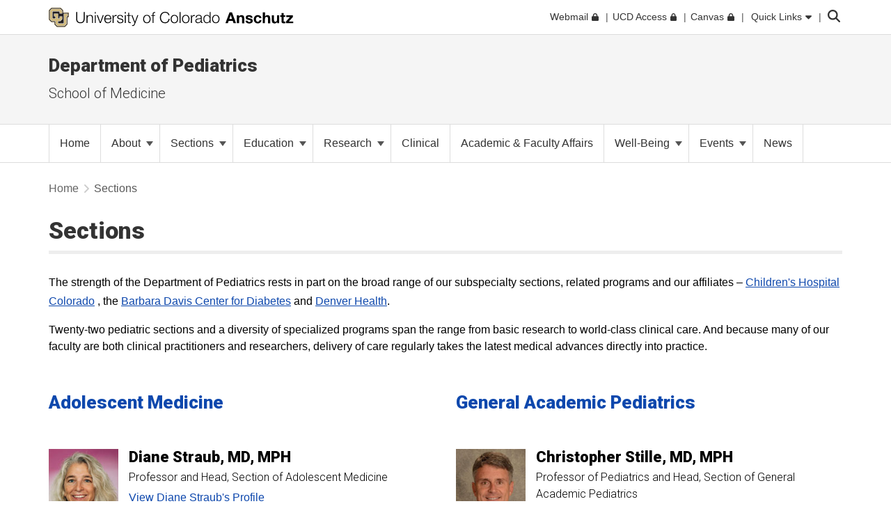

--- FILE ---
content_type: text/html; charset=utf-8
request_url: https://medschool.cuanschutz.edu/pediatrics/sections
body_size: 22088
content:
 <!DOCTYPE html> <html lang="en"> <head> <meta http-equiv="X-UA-Compatible" content="IE=edge,chrome=1" /> <meta charset="utf-8" /> <meta name="viewport" content="width=device-width, initial-scale=1"> <title>
	Sections
</title> <link rel="icon" type="image/png" href="/CU_favicon_16x16.png" sizes="16x16"> <link rel="icon" type="image/png" href="/CU_favicon_32x32.png" sizes="32x32"> <link rel="icon" type="image/png" href="/CU_favicon_96x96.png" sizes="96x96"> <script src="/Frontend-Assembly/Telerik.Sitefinity.Frontend/assets/dist/js/CUWidgetFilter.min-9ad1aabb24.js?package=CUBootstrap5&amp;v=NTIxMzc2NDAx" type="text/javascript"></script><link href="/Frontend-Assembly/Telerik.Sitefinity.Frontend/assets/dist/css/main.min-0ea90d29ad.css?package=CUBootstrap5" rel="stylesheet" type="text/css" /><link href="/Frontend-Assembly/Telerik.Sitefinity.Frontend/assets/dist/css/CUAnschutz.min-68538005e8.css?package=CUBootstrap5" rel="stylesheet" type="text/css" /><link href="/Frontend-Assembly/Telerik.Sitefinity.Frontend/assets/dist/css/CULayout02.min-4e5f668f7b.css?package=CUBootstrap5" rel="stylesheet" type="text/css" /> <script src="https://kit.fontawesome.com/905b77de1f.js" crossorigin="anonymous"></script> <link rel="stylesheet" type="text/css" href="/ResourcePackages/CUBootstrap5/assets/dist/css/aos.min.css?package=CUBootstrap5" id="aos-styles" media="print" onload="this.media='all';"> <link rel="preconnect" href="https://fonts.googleapis.com"> <link rel="preconnect" href="https://fonts.gstatic.com" crossorigin> <link href="https://fonts.googleapis.com/css2?family=Roboto:wght@300;400;900&display=swap" rel="stylesheet" media="print" onload="this.media='all';"> <meta property="og:title" content="CU Anschutz Pediatrics Sections & Programs"><meta property="og:type" content="website"><meta property="og:description" content="The strength of the University of Colorado's Department of Pediatrics rests in part on the broad range of our subspecialty sections and programs."><meta name="campus" content="CU Anschutz"><link rel="canonical" href="https://medschool.cuanschutz.edu/pediatrics/sections" /><meta name="description" content="The strength of the University of Colorado&#39;s Department of Pediatrics rests in part on the broad range of our subspecialty sections and programs." /><meta name="keywords" content="Adolescent Medicine, Allergy, Immunology, Cardiology, Child Abuse, Neurology, Critical Care, Dermatology, Developmental Biology, Developmental Pediatrics, ​Emergency Medicine, Endocrinology, Gastroenterology, Hepatology, Nutrition, General Academic, Genetics, Metabolism, Hematology, Oncology, Bone Marrow Transplantation, Infectious Diseases, 
 Informatics and Data Science, Neonatology, Nephrology, Pulmonary and Sleep Medicine, ​
Rheumatology" /></head> <body> <!-- Google Tag Manager --> <noscript> <iframe src="//www.googletagmanager.com/ns.html?id=GTM-5FPNTR7"
					height="0" width="0" style="display:none;visibility:hidden"></iframe> </noscript> <script>
		(function(w,d,s,l,i){w[l]=w[l]||[];w[l].push({'gtm.start':
		new Date().getTime(),event:'gtm.js'});var f=d.getElementsByTagName(s)[0],
		j=d.createElement(s),dl=l!='dataLayer'?'&l='+l:'';j.async=true;j.src=
		'//www.googletagmanager.com/gtm.js?id='+i+dl;f.parentNode.insertBefore(j,f);
		})(window,document,'script','dataLayer','GTM-5FPNTR7');</script> <!-- End Google Tag Manager --> <script src="/ScriptResource.axd?d=ktXPS54N4JY6vbaCTPlT9TZC_c_4XSAo2NvUdVQRJLonzKYHkOPVGkGhAEpOzrW_AnjMWmiq0eaKWLWp5iV687pyyQsqQbBJDQOEeJOpzF6YDZZ1W7IP1LwsV5RHRPPA4qC5FvGU7e_E95Uoda96PEFTuDPx6924yTGWBHQyvMFFSAjnthabbhb8XkfdsFnQ0&amp;t=760f9f32" type="text/javascript"></script><script src="/ScriptResource.axd?d=ePnjFy9PuY6CB3GWMX-b_-12--s5j9j6r93mJQb1vsY4pc09g-IrlT9oK4ucgTdj2aKP31Q6d4Qm2rKjm61TuiMQHNMABAmLymoHd1jQ5Zq45A8aa6NDLo1waMK6Swy_0lRZdS-TzwT06f7IOAWuANUWBerYj8AtiHvs-lUFaJesSAnDiGY556ofXWzPqTz70&amp;t=760f9f32" type="text/javascript"></script><script src="/ScriptResource.axd?d=Uf8BQcxRshYGUr_fjsqPCM-beS5MsTE47plkjra01xhrFMUl1B_8ItL5i_5-nimJFjVHzUV2TWzjNggcPi9cjzpOAeqhe2pS0MmoEXGvqpS6DTIshKIhEF_yvmuJXtL9HOda8-4-aYOx_cvXDjLoDa9qqXXLOS-uUGBxqdstYp8w5tST4ubx84lp2QKMRyWx0&amp;t=760f9f32" type="text/javascript"></script> <script src="https://cdn.jsdelivr.net/npm/bootstrap@5.1.3/dist/js/bootstrap.bundle.min.js" integrity="sha384-ka7Sk0Gln4gmtz2MlQnikT1wXgYsOg+OMhuP+IlRH9sENBO0LRn5q+8nbTov4+1p" crossorigin="anonymous"></script> <div class="sfPublicWrapper CUWrapper" id="PublicWrapper"> <div class="cuPublicWrapper CUHeaderWrapper" id="CUHeader"> <div class="skipContainer"><a href="#CUMain" class="skip">Skip to content</a></div> <header class="globalBar t-globalBar"> <div id="mainTopNav" class="navbar fixed-top t-mainTopNav"> <div class="container"> 

<div class="t-contentBlock" >

    <div class="sf-Long-text" ><div id="mainLogo"><a title="University of Colorado Anschutz" href="https://www.cuanschutz.edu/homepage"><img src="/images/default-source/global-theme-images/cu-anschutz-medical-campusef1b648a-1b4c-4e65-921c-6e221c0d678c.svg?sfvrsn=d625edb4_1" height="28" title="CU Anschutz" class="d-none d-lg-block" data-displaymode="Original" alt="University of Colorado Anschutz" /><img src="/images/default-source/global-theme-images/cu-anschutz-short.svg?sfvrsn=8630d9ba_4" height="28" title="CU Anschutz" data-displaymode="Original" alt="CU Anschutz" class="d-lg-none" /></a>
</div></div>    
    
</div>
<div id="ContentplaceholderTop_TEE6A25FA022_Col00" class="sf_colsIn t-globalLinksContainer" data-sf-element="Container" data-placeholder-label="Global Link Flex Container"><div id="ContentplaceholderTop_TEE6A25FA021_Col00" class="sf_colsIn t-globalLinksAndSearch" data-sf-element="Container" data-placeholder-label="Fluid Container">


<ul id="topNav" class="t-topNav list-unstyled list-inline">
    <li class="u-header-link">
     
                <a target=_blank href="http://myemail.ucdenver.edu/">
                    <span class="t-feat-link-text">Webmail</span><svg class="t-external-feat-Link fa-lock" aria-hidden="true" aria-label="opens in a new window to password protected site" xmlns="http://www.w3.org/2000/svg" height="1em" viewBox="0 0 448 512"><!--! Font Awesome Free 6.4.2 by @fontawesome - https://fontawesome.com License - https://fontawesome.com/license (Commercial License) Copyright 2023 Fonticons, Inc. --><path d="M144 144v48H304V144c0-44.2-35.8-80-80-80s-80 35.8-80 80zM80 192V144C80 64.5 144.5 0 224 0s144 64.5 144 144v48h16c35.3 0 64 28.7 64 64V448c0 35.3-28.7 64-64 64H64c-35.3 0-64-28.7-64-64V256c0-35.3 28.7-64 64-64H80z"/></svg>
                </a>

    </li>
    <li class="u-header-link">
     
                <a target=_blank href="https://portal.prod.cu.edu/UCDAccessFedAuthLogin.html">
                    <span class="t-feat-link-text">UCD Access</span><svg class="t-external-feat-Link fa-lock" aria-hidden="true" aria-label="opens in a new window to password protected site" xmlns="http://www.w3.org/2000/svg" height="1em" viewBox="0 0 448 512"><!--! Font Awesome Free 6.4.2 by @fontawesome - https://fontawesome.com License - https://fontawesome.com/license (Commercial License) Copyright 2023 Fonticons, Inc. --><path d="M144 144v48H304V144c0-44.2-35.8-80-80-80s-80 35.8-80 80zM80 192V144C80 64.5 144.5 0 224 0s144 64.5 144 144v48h16c35.3 0 64 28.7 64 64V448c0 35.3-28.7 64-64 64H64c-35.3 0-64-28.7-64-64V256c0-35.3 28.7-64 64-64H80z"/></svg>
                </a>

    </li>
    <li class="u-header-link">
     
                <a target=_blank href="https://ucdenver.instructure.com/">
                    <span class="t-feat-link-text">Canvas</span><svg class="t-external-feat-Link fa-lock" aria-hidden="true" aria-label="opens in a new window to password protected site" xmlns="http://www.w3.org/2000/svg" height="1em" viewBox="0 0 448 512"><!--! Font Awesome Free 6.4.2 by @fontawesome - https://fontawesome.com License - https://fontawesome.com/license (Commercial License) Copyright 2023 Fonticons, Inc. --><path d="M144 144v48H304V144c0-44.2-35.8-80-80-80s-80 35.8-80 80zM80 192V144C80 64.5 144.5 0 224 0s144 64.5 144 144v48h16c35.3 0 64 28.7 64 64V448c0 35.3-28.7 64-64 64H64c-35.3 0-64-28.7-64-64V256c0-35.3 28.7-64 64-64H80z"/></svg>
                </a>

    </li>
    <li class="t-ql-toggle">
        <a href="javascript:void(0)">
            <svg class="fa-times-circle" aria-label="minimize" xmlns="http://www.w3.org/2000/svg" height="1em" viewBox="0 0 512 512"><!--! Font Awesome Free 6.4.2 by @fontawesome - https://fontawesome.com License - https://fontawesome.com/license (Commercial License) Copyright 2023 Fonticons, Inc. --><path d="M256 512A256 256 0 1 0 256 0a256 256 0 1 0 0 512zM175 175c9.4-9.4 24.6-9.4 33.9 0l47 47 47-47c9.4-9.4 24.6-9.4 33.9 0s9.4 24.6 0 33.9l-47 47 47 47c9.4 9.4 9.4 24.6 0 33.9s-24.6 9.4-33.9 0l-47-47-47 47c-9.4 9.4-24.6 9.4-33.9 0s-9.4-24.6 0-33.9l47-47-47-47c-9.4-9.4-9.4-24.6 0-33.9z"/></svg>
            <span class="t-feat-link-text">Quick Links</span>
            <svg class="fa-caret-down" xmlns="http://www.w3.org/2000/svg" height="1em" viewBox="0 0 320 512"><!--! Font Awesome Free 6.4.2 by @fontawesome - https://fontawesome.com License - https://fontawesome.com/license (Commercial License) Copyright 2023 Fonticons, Inc. --><path d="M137.4 374.6c12.5 12.5 32.8 12.5 45.3 0l128-128c9.2-9.2 11.9-22.9 6.9-34.9s-16.6-19.8-29.6-19.8L32 192c-12.9 0-24.6 7.8-29.6 19.8s-2.2 25.7 6.9 34.9l128 128z"/></svg>
        </a>
    </li>
</ul>



<input type="hidden" data-sf-role="searchSiteUrl" value="medschool.cuanschutz.edu/pediatrics" />
<input type="hidden" data-sf-role="searchSiteDomain" value="medschool.cuanschutz.edu" />
<input type="hidden" data-sf-role="searchSiteDomainName" value="School of Medicine" />
<input type="hidden" data-sf-role="searchDomainFiltersHidden" value="False" />
<input type="hidden" data-sf-role="searchAllUniversitySitesFilterHidden" value="False" />
<div class="t-contentBlock">
	<div class="t-searchLarge">
		<div id="search" class="input-group custom-search-form">
			<label class="t-searchLabel visuallyhidden" for="searchWords">Search</label><input name="query" type="text" aria-label="search" id="searchWords" placeholder="Search" autocomplete="off" />
			<div class="t-searchDomainOptionContainer ">
				<div class="t-searchDomainRadioContainer">
					<input type="radio" id="current-domain" name="domain-selection" value="domain" /><label for="current-domain">School of Medicine</label>
				</div>
					<div class="t-searchDomainRadioContainer">
						<input type="radio" id="all-sites" name="domain-selection" value="all-sites" /><label for="all-sites">All University Sites</label>
					</div>
			</div>
			<button type="submit" class="j-searchMain">Submit</button><svg class="j-search-icon" xmlns="http://www.w3.org/2000/svg" height="1em" viewBox="0 0 512 512"><!--! Font Awesome Free 6.4.2 by @fontawesome - https://fontawesome.com License - https://fontawesome.com/license (Commercial License) Copyright 2023 Fonticons, Inc. --><path d="M416 208c0 45.9-14.9 88.3-40 122.7L502.6 457.4c12.5 12.5 12.5 32.8 0 45.3s-32.8 12.5-45.3 0L330.7 376c-34.4 25.2-76.8 40-122.7 40C93.1 416 0 322.9 0 208S93.1 0 208 0S416 93.1 416 208zM208 352a144 144 0 1 0 0-288 144 144 0 1 0 0 288z"/></svg>
			<div class="t-searchBack">&nbsp;</div>
			</div>
	</div>
</div>







</div>

</div>


 </div> <div class="u-mask"> 

<div class="t-contentBlock j-ql-content-block" >

    <div class="sf-Long-text" ><div id="quickLinks" class="t-quickLinks" aria-label="Quick links navigation" aria-hidden="true" aria-expanded="false"><div class="container"><div class="row"><div class="col-md-12 j-global-links d-md-flex"></div></div><div class="row"><div class="col-lg-3"><h3>Tools &amp; Resources</h3><ul class="list-unstyled"><li><a href="https://calendar.cuanschutz.edu" data-sf-ec-immutable="">Events Calendar</a></li><li><a href="https://news.cuanschutz.edu" data-sf-ec-immutable="">Newsroom</a></li><li><a href="https://www.cuanschutz.edu/community/aplacetoconnect">A Place To</a></li><li><a href="https://library.cuanschutz.edu" data-sf-ec-immutable="">Strauss Health Sciences Library</a></li><li><a href="https://www.ucdenver.edu/AZIndex">Department A-Z Directory</a></li><li><a href="https://directory.ucdenver.edu/" data-sf-ec-immutable="">Campus Directory</a></li><li><a href="https://www.cuanschutz.edu/chancellor" data-sf-ec-immutable="" class="sf-immutable-selected" data-sf-marked="">Leadership</a></li><li><a href="https://www.cuanschutz.edu/offices/human-resources/current-faculty-and-staff/current-faculty-staff-resources">Faculty &amp; Staff Resources</a></li><li><a href="https://www.cuanschutz.edu/offices/advancement/home">Supporter &amp; Alumni Resources</a></li><li><a href="https://cuanschutz.edu/education/student-resources" data-sf-ec-immutable="">Student Resources</a></li><li><a href="https://www.cuanschutz.edu/mental-health-resources">Mental Health Resources</a></li><li><a href="https://www.cuanschutz.edu/about/cu-anschutz-map">Campus Map</a></li><li><a href="https://www.ucdenver.edu/policies/home">University Policies</a></li><li><a href="https://giving.cu.edu/fund-search?field_campuses=1046" data-sf-ec-immutable="">Give Now</a></li><li><a href="https://www.cuanschutz.edu/free-expression/free-expression/#WhoSpeaksForCU" data-sf-ec-immutable="">Who Speaks for CU?</a></li></ul></div><div class="col-lg-3"><h3>CU Campuses</h3><ul class="list-unstyled"><li><a href="https://www.cuanschutz.edu/homepage">CU Anschutz</a></li><li><a href="https://www.colorado.edu" data-sf-ec-immutable="">CU Boulder</a></li><li><a href="https://www.uccs.edu" data-sf-ec-immutable="">CU Colorado Springs</a></li><li><a href="https://www.ucdenver.edu/homepage">CU Denver</a></li><li><a href="https://www.cu.edu" data-sf-ec-immutable="">CU System</a></li><li><a href="https://online.cu.edu" data-sf-ec-immutable="">CU Online</a></li></ul></div><div class="col-lg-6"><h3>CU Anschutz</h3><ul class="list-unstyled"><li><a href="https://dental.cuanschutz.edu/home">School of Dental Medicine</a></li><li><a href="https://graduateschool.cuanschutz.edu/graduate-school-home">Graduate School</a></li><li><a href="/School-of-Medicine">School of Medicine</a></li><li><a href="https://nursing.cuanschutz.edu/home">College of Nursing</a></li><li><a href="https://pharmacy.cuanschutz.edu/cupharmacy">Skaggs School of Pharmacy and Pharmaceutical Sciences</a></li><li><a href="https://coloradosph.cuanschutz.edu/home">Colorado School of Public Health</a></li></ul></div></div></div></div><!--maintain separately--></div>    
    
</div>
 </div> </div> </header> <!--maintain seperately this had be to be rebuilt, the search cannot be wrapped in the ul--> <!--maintain seperately--> 





<div>






</div>









<section class="localHeader t-localHeader " role="banner">
    <div class="container">
        <div class="row localHeaderRow">
            <div class="col-lg-12 col-10">

                        <h2><a href="/pediatrics">Department of Pediatrics</a></h2>

                        <h3 class="pageParentUnit">
                            <a href="https://medschool.cuanschutz.edu/">School of Medicine</a>
                        </h3>
            </div>

                        <div class="col-2 navigationToggleContainer"></div>


        </div>
    </div>
</section> </div> <div class="cuPublicWrapper CUMainWrapper CUContentTwoWrapper u-ContentTwo" id="CUTemp"> 





	<div class="t-horizontalNav ">
		

		<nav class="navbar navbar-light navbar-expand-md" role="navigation" aria-label="Primary">

            <div class="container j-nav-container">
                <div class="navbar-header j-toggle-relocate">
                    <button type="button" class="navbar-toggler" data-bs-toggle="collapse" data-bs-target="#horizontal-nav-collapse" aria-label="primary navigation menu" aria-expanded="false" aria-controls="enhanced-nav-collapse">
                        <span class="visually-hidden">Toggle navigation</span>
                        <svg class="fa-times"  xmlns="http://www.w3.org/2000/svg" height="1em" viewBox="0 0 384 512"><!--! Font Awesome Pro 6.4.2 by @fontawesome - https://fontawesome.com License - https://fontawesome.com/license (Commercial License) Copyright 2023 Fonticons, Inc. --><path d="M324.5 411.1c6.2 6.2 16.4 6.2 22.6 0s6.2-16.4 0-22.6L214.6 256 347.1 123.5c6.2-6.2 6.2-16.4 0-22.6s-16.4-6.2-22.6 0L192 233.4 59.5 100.9c-6.2-6.2-16.4-6.2-22.6 0s-6.2 16.4 0 22.6L169.4 256 36.9 388.5c-6.2 6.2-6.2 16.4 0 22.6s16.4 6.2 22.6 0L192 278.6 324.5 411.1z"/></svg>
                        <svg class="fa-bars" xmlns="http://www.w3.org/2000/svg" height="1em" viewBox="0 0 448 512"><!--! Font Awesome Pro 6.4.2 by @fontawesome - https://fontawesome.com License - https://fontawesome.com/license (Commercial License) Copyright 2023 Fonticons, Inc. --><path d="M0 80c0-8.8 7.2-16 16-16H432c8.8 0 16 7.2 16 16s-7.2 16-16 16H16C7.2 96 0 88.8 0 80zM0 240c0-8.8 7.2-16 16-16H432c8.8 0 16 7.2 16 16s-7.2 16-16 16H16c-8.8 0-16-7.2-16-16zM448 400c0 8.8-7.2 16-16 16H16c-8.8 0-16-7.2-16-16s7.2-16 16-16H432c8.8 0 16 7.2 16 16z"/></svg>
                    </button>
                </div>

                <div class="collapse navbar-collapse" id="horizontal-nav-collapse">
                        <ul class="nav navbar-nav">
        <li class="nav-item "><a href="/pediatrics" target="_self"><span class="nav-text">Home</span></a></li>
            <li class="nav-item dropdown">
                <a class="t-pageLink" href="/pediatrics/about-us">
                    About
                    <span class="caret"></span>
                </a>
                <a class="t-toggleControl" data-bs-toggle="collapse" role="button" aria-expanded="false" href="#hr-nav-004d4c44-a723-43b3-ad07-6e0614dd85e8" aria-controls="hr-nav-004d4c44-a723-43b3-ad07-6e0614dd85e8" aria-label="toggle sub menu">
                    <svg class="uiIcon fa-plus" xmlns="http://www.w3.org/2000/svg" height="1em" viewBox="0 0 448 512"><!--! Font Awesome Free 6.4.2 by @fontawesome - https://fontawesome.com License - https://fontawesome.com/license (Commercial License) Copyright 2023 Fonticons, Inc. --><path d="M256 80c0-17.7-14.3-32-32-32s-32 14.3-32 32V224H48c-17.7 0-32 14.3-32 32s14.3 32 32 32H192V432c0 17.7 14.3 32 32 32s32-14.3 32-32V288H400c17.7 0 32-14.3 32-32s-14.3-32-32-32H256V80z"/></svg>
                    <svg class="uiIcon fa-minus" xmlns="http://www.w3.org/2000/svg" height="1em" viewBox="0 0 448 512"><!--! Font Awesome Free 6.4.2 by @fontawesome - https://fontawesome.com License - https://fontawesome.com/license (Commercial License) Copyright 2023 Fonticons, Inc. --><path d="M432 256c0 17.7-14.3 32-32 32L48 288c-17.7 0-32-14.3-32-32s14.3-32 32-32l352 0c17.7 0 32 14.3 32 32z"/></svg>
                </a>
                <ul class="t-mobile-dropdown-menu collapse" id="hr-nav-004d4c44-a723-43b3-ad07-6e0614dd85e8">
                                <li class="nav-item "><a href="/pediatrics/about-us/leadership" target="_self"><span class="nav-text">Leadership</span></a></li>
            <li class="nav-item "><a href="/pediatrics/about-us/administration" target="_self"><span class="nav-text">Administration</span></a></li>
            <li class="nav-item "><a href="/pediatrics/about-us/faculty-directory" target="_blank"><span class="nav-text">Faculty Directory</span><svg class="t-externalLink fa-external-link" aria-label="opens in a new window" xmlns="http://www.w3.org/2000/svg" height="1em" viewBox="0 0 512 512"><!--! Font Awesome Pro 6.4.2 by @@fontawesome - https://fontawesome.com License - https://fontawesome.com/license (Commercial License) Copyright 2023 Fonticons, Inc. --><path d="M304 24c0 13.3 10.7 24 24 24H430.1L207 271c-9.4 9.4-9.4 24.6 0 33.9s24.6 9.4 33.9 0l223-223V184c0 13.3 10.7 24 24 24s24-10.7 24-24V24c0-13.3-10.7-24-24-24H328c-13.3 0-24 10.7-24 24zM72 32C32.2 32 0 64.2 0 104V440c0 39.8 32.2 72 72 72H408c39.8 0 72-32.2 72-72V312c0-13.3-10.7-24-24-24s-24 10.7-24 24V440c0 13.3-10.7 24-24 24H72c-13.3 0-24-10.7-24-24V104c0-13.3 10.7-24 24-24H200c13.3 0 24-10.7 24-24s-10.7-24-24-24H72z"/></svg></a></li>
            <li class="nav-item "><a href="/pediatrics/about-us/clinical-faculty" target="_self"><span class="nav-text">Volunteer Clinical Faculty</span></a></li>
            <li class="nav-item "><a href="/pediatrics/about-us/alumni" target="_self"><span class="nav-text">Alumni</span></a></li>
            <li class="nav-item "><a href="/pediatrics/about-us/endowed-chairs" target="_self"><span class="nav-text">Endowed Chairs</span></a></li>
            <li class="nav-item "><a href="/pediatrics/about-us/advocacy" target="_self"><span class="nav-text">Advocacy</span></a></li>
            <li class="nav-item "><a href="/pediatrics/about-us/history-book" target="_self"><span class="nav-text">History Book</span></a></li>
            <li class="nav-item "><a href="/pediatrics/about-us/faculty-jobs" target="_blank"><span class="nav-text">Job Openings</span><svg class="t-externalLink fa-external-link" aria-label="opens in a new window" xmlns="http://www.w3.org/2000/svg" height="1em" viewBox="0 0 512 512"><!--! Font Awesome Pro 6.4.2 by @@fontawesome - https://fontawesome.com License - https://fontawesome.com/license (Commercial License) Copyright 2023 Fonticons, Inc. --><path d="M304 24c0 13.3 10.7 24 24 24H430.1L207 271c-9.4 9.4-9.4 24.6 0 33.9s24.6 9.4 33.9 0l223-223V184c0 13.3 10.7 24 24 24s24-10.7 24-24V24c0-13.3-10.7-24-24-24H328c-13.3 0-24 10.7-24 24zM72 32C32.2 32 0 64.2 0 104V440c0 39.8 32.2 72 72 72H408c39.8 0 72-32.2 72-72V312c0-13.3-10.7-24-24-24s-24 10.7-24 24V440c0 13.3-10.7 24-24 24H72c-13.3 0-24-10.7-24-24V104c0-13.3 10.7-24 24-24H200c13.3 0 24-10.7 24-24s-10.7-24-24-24H72z"/></svg></a></li>

                </ul>
            </li>
            <li class="nav-item dropdown">
                <a class="t-pageLink" href="/pediatrics/sections">
                    Sections
                    <span class="caret"></span>
                </a>
                <a class="t-toggleControl" data-bs-toggle="collapse" role="button" aria-expanded="false" href="#hr-nav-1c87ee94-4738-49ac-a89e-33dba865a5f1" aria-controls="hr-nav-1c87ee94-4738-49ac-a89e-33dba865a5f1" aria-label="toggle sub menu">
                    <svg class="uiIcon fa-plus" xmlns="http://www.w3.org/2000/svg" height="1em" viewBox="0 0 448 512"><!--! Font Awesome Free 6.4.2 by @fontawesome - https://fontawesome.com License - https://fontawesome.com/license (Commercial License) Copyright 2023 Fonticons, Inc. --><path d="M256 80c0-17.7-14.3-32-32-32s-32 14.3-32 32V224H48c-17.7 0-32 14.3-32 32s14.3 32 32 32H192V432c0 17.7 14.3 32 32 32s32-14.3 32-32V288H400c17.7 0 32-14.3 32-32s-14.3-32-32-32H256V80z"/></svg>
                    <svg class="uiIcon fa-minus" xmlns="http://www.w3.org/2000/svg" height="1em" viewBox="0 0 448 512"><!--! Font Awesome Free 6.4.2 by @fontawesome - https://fontawesome.com License - https://fontawesome.com/license (Commercial License) Copyright 2023 Fonticons, Inc. --><path d="M432 256c0 17.7-14.3 32-32 32L48 288c-17.7 0-32-14.3-32-32s14.3-32 32-32l352 0c17.7 0 32 14.3 32 32z"/></svg>
                </a>
                <ul class="t-mobile-dropdown-menu collapse" id="hr-nav-1c87ee94-4738-49ac-a89e-33dba865a5f1">
                                <li class="nav-item "><a href="/pediatrics/sections/adolescent-medicine" target="_self"><span class="nav-text">Adolescent Medicine</span></a></li>
            <li class="nav-item "><a href="/pediatrics/sections/allergy-and-immunology" target="_self"><span class="nav-text">Allergy and Immunology</span></a></li>
            <li class="nav-item "><a href="/pediatrics/sections/cardiology" target="_self"><span class="nav-text">Cardiology</span></a></li>
            <li class="nav-item "><a href="/pediatrics/sections/child-abuse-and-neglect-kempe-center" target="_blank"><span class="nav-text">Child Abuse and Neglect (Kempe Center)</span><svg class="t-externalLink fa-external-link" aria-label="opens in a new window" xmlns="http://www.w3.org/2000/svg" height="1em" viewBox="0 0 512 512"><!--! Font Awesome Pro 6.4.2 by @@fontawesome - https://fontawesome.com License - https://fontawesome.com/license (Commercial License) Copyright 2023 Fonticons, Inc. --><path d="M304 24c0 13.3 10.7 24 24 24H430.1L207 271c-9.4 9.4-9.4 24.6 0 33.9s24.6 9.4 33.9 0l223-223V184c0 13.3 10.7 24 24 24s24-10.7 24-24V24c0-13.3-10.7-24-24-24H328c-13.3 0-24 10.7-24 24zM72 32C32.2 32 0 64.2 0 104V440c0 39.8 32.2 72 72 72H408c39.8 0 72-32.2 72-72V312c0-13.3-10.7-24-24-24s-24 10.7-24 24V440c0 13.3-10.7 24-24 24H72c-13.3 0-24-10.7-24-24V104c0-13.3 10.7-24 24-24H200c13.3 0 24-10.7 24-24s-10.7-24-24-24H72z"/></svg></a></li>
            <li class="nav-item "><a href="/pediatrics/sections/child-neurology" target="_self"><span class="nav-text">Child Neurology</span></a></li>
            <li class="nav-item "><a href="/pediatrics/sections/critical-care-medicine" target="_self"><span class="nav-text">Critical Care Medicine</span></a></li>
            <li class="nav-item "><a href="/pediatrics/sections/developmental-biology" target="_self"><span class="nav-text">Developmental Biology</span></a></li>
            <li class="nav-item "><a href="/pediatrics/sections/developmental-pediatrics" target="_self"><span class="nav-text">Developmental Pediatrics</span></a></li>
            <li class="nav-item "><a href="/pediatrics/sections/emergency-medicine" target="_self"><span class="nav-text">Emergency Medicine</span></a></li>
            <li class="nav-item "><a href="/pediatrics/sections/endocrinology" target="_self"><span class="nav-text">Endocrinology</span></a></li>
            <li class="nav-item "><a href="/pediatrics/sections/gastroenterology-hepatology-and-nutrition" target="_self"><span class="nav-text">Gastroenterology, Hepatology and Nutrition</span></a></li>
            <li class="nav-item "><a href="/pediatrics/sections/general-academic-pediatrics" target="_self"><span class="nav-text">General Academic Pediatrics</span></a></li>
            <li class="nav-item "><a href="/pediatrics/sections/genetics-and-metabolism" target="_self"><span class="nav-text">Genetics and Metabolism</span></a></li>
            <li class="nav-item "><a href="/pediatrics/sections/hematology-oncology-and-bone-marrow-transplantation" target="_self"><span class="nav-text">Hematology, Oncology and Bone Marrow Transplantation</span></a></li>
            <li class="nav-item "><a href="/pediatrics/sections/infectious-diseases" target="_self"><span class="nav-text">Infectious Diseases and Epidemiology</span></a></li>
            <li class="nav-item "><a href="/pediatrics/sections/neonatology" target="_self"><span class="nav-text">Neonatology</span></a></li>
            <li class="nav-item "><a href="/pediatrics/sections/nephrology" target="_self"><span class="nav-text">Nephrology</span></a></li>
            <li class="nav-item "><a href="/pediatrics/sections/nutrition" target="_self"><span class="nav-text">Nutrition</span></a></li>
            <li class="nav-item "><a href="/pediatrics/sections/palliative-medicine" target="_self"><span class="nav-text">Palliative Medicine</span></a></li>
            <li class="nav-item "><a href="/pediatrics/sections/pediatric-hospital-medicine" target="_self"><span class="nav-text">Pediatric Hospital Medicine</span></a></li>
            <li class="nav-item "><a href="/pediatrics/sections/pulmonary-sleep-medicine" target="_self"><span class="nav-text">Pulmonary and Sleep Medicine</span></a></li>
            <li class="nav-item "><a href="/pediatrics/sections/rheumatology" target="_self"><span class="nav-text">Rheumatology</span></a></li>

                </ul>
            </li>
            <li class="nav-item dropdown">
                <a class="t-pageLink" href="/pediatrics/education">
                    Education
                    <span class="caret"></span>
                </a>
                <a class="t-toggleControl" data-bs-toggle="collapse" role="button" aria-expanded="false" href="#hr-nav-6ce393d1-8f1b-46c2-88da-78a0056be20b" aria-controls="hr-nav-6ce393d1-8f1b-46c2-88da-78a0056be20b" aria-label="toggle sub menu">
                    <svg class="uiIcon fa-plus" xmlns="http://www.w3.org/2000/svg" height="1em" viewBox="0 0 448 512"><!--! Font Awesome Free 6.4.2 by @fontawesome - https://fontawesome.com License - https://fontawesome.com/license (Commercial License) Copyright 2023 Fonticons, Inc. --><path d="M256 80c0-17.7-14.3-32-32-32s-32 14.3-32 32V224H48c-17.7 0-32 14.3-32 32s14.3 32 32 32H192V432c0 17.7 14.3 32 32 32s32-14.3 32-32V288H400c17.7 0 32-14.3 32-32s-14.3-32-32-32H256V80z"/></svg>
                    <svg class="uiIcon fa-minus" xmlns="http://www.w3.org/2000/svg" height="1em" viewBox="0 0 448 512"><!--! Font Awesome Free 6.4.2 by @fontawesome - https://fontawesome.com License - https://fontawesome.com/license (Commercial License) Copyright 2023 Fonticons, Inc. --><path d="M432 256c0 17.7-14.3 32-32 32L48 288c-17.7 0-32-14.3-32-32s14.3-32 32-32l352 0c17.7 0 32 14.3 32 32z"/></svg>
                </a>
                <ul class="t-mobile-dropdown-menu collapse" id="hr-nav-6ce393d1-8f1b-46c2-88da-78a0056be20b">
                                <li class="nav-item "><a href="/pediatrics/education/pediatric-residency-program" target="_self"><span class="nav-text">Pediatric Residency Program</span></a></li>
            <li class="nav-item "><a href="/pediatrics/education/fellowship-residency-programs" target="_self"><span class="nav-text">Fellowship/Residency Programs</span></a></li>
            <li class="nav-item "><a href="/pediatrics/education/physician-assistant-program" target="_blank"><span class="nav-text">Physician Assistant Program</span><svg class="t-externalLink fa-external-link" aria-label="opens in a new window" xmlns="http://www.w3.org/2000/svg" height="1em" viewBox="0 0 512 512"><!--! Font Awesome Pro 6.4.2 by @@fontawesome - https://fontawesome.com License - https://fontawesome.com/license (Commercial License) Copyright 2023 Fonticons, Inc. --><path d="M304 24c0 13.3 10.7 24 24 24H430.1L207 271c-9.4 9.4-9.4 24.6 0 33.9s24.6 9.4 33.9 0l223-223V184c0 13.3 10.7 24 24 24s24-10.7 24-24V24c0-13.3-10.7-24-24-24H328c-13.3 0-24 10.7-24 24zM72 32C32.2 32 0 64.2 0 104V440c0 39.8 32.2 72 72 72H408c39.8 0 72-32.2 72-72V312c0-13.3-10.7-24-24-24s-24 10.7-24 24V440c0 13.3-10.7 24-24 24H72c-13.3 0-24-10.7-24-24V104c0-13.3 10.7-24 24-24H200c13.3 0 24-10.7 24-24s-10.7-24-24-24H72z"/></svg></a></li>
            <li class="nav-item "><a href="/pediatrics/education/pediatric-clerkship" target="_blank"><span class="nav-text">Longitudinal Integrated Clerkship at Children&#39;s Colorado</span><svg class="t-externalLink fa-external-link" aria-label="opens in a new window" xmlns="http://www.w3.org/2000/svg" height="1em" viewBox="0 0 512 512"><!--! Font Awesome Pro 6.4.2 by @@fontawesome - https://fontawesome.com License - https://fontawesome.com/license (Commercial License) Copyright 2023 Fonticons, Inc. --><path d="M304 24c0 13.3 10.7 24 24 24H430.1L207 271c-9.4 9.4-9.4 24.6 0 33.9s24.6 9.4 33.9 0l223-223V184c0 13.3 10.7 24 24 24s24-10.7 24-24V24c0-13.3-10.7-24-24-24H328c-13.3 0-24 10.7-24 24zM72 32C32.2 32 0 64.2 0 104V440c0 39.8 32.2 72 72 72H408c39.8 0 72-32.2 72-72V312c0-13.3-10.7-24-24-24s-24 10.7-24 24V440c0 13.3-10.7 24-24 24H72c-13.3 0-24-10.7-24-24V104c0-13.3 10.7-24 24-24H200c13.3 0 24-10.7 24-24s-10.7-24-24-24H72z"/></svg></a></li>
            <li class="nav-item "><a href="/pediatrics/education/electives-and-subinternships" target="_self"><span class="nav-text">Electives and Acting Internships</span></a></li>
            <li class="nav-item "><a href="/pediatrics/education/continuing-medical-education" target="_self"><span class="nav-text">Continuing Medical Education</span></a></li>
            <li class="nav-item "><a href="/pediatrics/education/ascent" target="_self"><span class="nav-text">ASCENT</span></a></li>
            <li class="nav-item "><a href="/pediatrics/education/international-trainee-observership-program" target="_self"><span class="nav-text">International Trainee Observership Program</span></a></li>
            <li class="nav-item "><a href="/pediatrics/education/center-for-education-research-scholarship" target="_self"><span class="nav-text">Center for Education Research &amp; Scholarship</span></a></li>

                </ul>
            </li>
            <li class="nav-item dropdown">
                <a class="t-pageLink" href="/pediatrics/pediatric-research">
                    Research
                    <span class="caret"></span>
                </a>
                <a class="t-toggleControl" data-bs-toggle="collapse" role="button" aria-expanded="false" href="#hr-nav-37d49664-e7e5-42aa-8181-124c52d7108c" aria-controls="hr-nav-37d49664-e7e5-42aa-8181-124c52d7108c" aria-label="toggle sub menu">
                    <svg class="uiIcon fa-plus" xmlns="http://www.w3.org/2000/svg" height="1em" viewBox="0 0 448 512"><!--! Font Awesome Free 6.4.2 by @fontawesome - https://fontawesome.com License - https://fontawesome.com/license (Commercial License) Copyright 2023 Fonticons, Inc. --><path d="M256 80c0-17.7-14.3-32-32-32s-32 14.3-32 32V224H48c-17.7 0-32 14.3-32 32s14.3 32 32 32H192V432c0 17.7 14.3 32 32 32s32-14.3 32-32V288H400c17.7 0 32-14.3 32-32s-14.3-32-32-32H256V80z"/></svg>
                    <svg class="uiIcon fa-minus" xmlns="http://www.w3.org/2000/svg" height="1em" viewBox="0 0 448 512"><!--! Font Awesome Free 6.4.2 by @fontawesome - https://fontawesome.com License - https://fontawesome.com/license (Commercial License) Copyright 2023 Fonticons, Inc. --><path d="M432 256c0 17.7-14.3 32-32 32L48 288c-17.7 0-32-14.3-32-32s14.3-32 32-32l352 0c17.7 0 32 14.3 32 32z"/></svg>
                </a>
                <ul class="t-mobile-dropdown-menu collapse" id="hr-nav-37d49664-e7e5-42aa-8181-124c52d7108c">
                                <li class="nav-item "><a href="/pediatrics/pediatric-research/grants-and-contracts" target="_self"><span class="nav-text">Grants and Contracts</span></a></li>
            <li class="nav-item "><a href="/pediatrics/pediatric-research/funding-opportunities" target="_blank"><span class="nav-text">Funding Opportunities</span><svg class="t-externalLink fa-external-link" aria-label="opens in a new window" xmlns="http://www.w3.org/2000/svg" height="1em" viewBox="0 0 512 512"><!--! Font Awesome Pro 6.4.2 by @@fontawesome - https://fontawesome.com License - https://fontawesome.com/license (Commercial License) Copyright 2023 Fonticons, Inc. --><path d="M304 24c0 13.3 10.7 24 24 24H430.1L207 271c-9.4 9.4-9.4 24.6 0 33.9s24.6 9.4 33.9 0l223-223V184c0 13.3 10.7 24 24 24s24-10.7 24-24V24c0-13.3-10.7-24-24-24H328c-13.3 0-24 10.7-24 24zM72 32C32.2 32 0 64.2 0 104V440c0 39.8 32.2 72 72 72H408c39.8 0 72-32.2 72-72V312c0-13.3-10.7-24-24-24s-24 10.7-24 24V440c0 13.3-10.7 24-24 24H72c-13.3 0-24-10.7-24-24V104c0-13.3 10.7-24 24-24H200c13.3 0 24-10.7 24-24s-10.7-24-24-24H72z"/></svg></a></li>
            <li class="nav-item "><a href="/pediatrics/pediatric-research/recent-faculty-publications" target="_self"><span class="nav-text">Recent Faculty Publications</span></a></li>
            <li class="nav-item "><a href="/pediatrics/pediatric-research/find-a-department-of-pediatrics-researcher" target="_self"><span class="nav-text">Find a Department of Pediatrics Researcher</span></a></li>
            <li class="nav-item "><a href="/pediatrics/pediatric-research/pediatric-research-day" target="_self"><span class="nav-text">Pediatric Research Day</span></a></li>

                </ul>
            </li>
        <li class="nav-item "><a href="/pediatrics/clinical" target="_self"><span class="nav-text">Clinical</span></a></li>
        <li class="nav-item "><a href="/pediatrics/academic-and-faculty-affairs" target="_self"><span class="nav-text">Academic &amp; Faculty Affairs</span></a></li>
                <li class="nav-item dropdown">
                <span class="t-group-page-text" tabindex="0">Well-Being <span class="caret"></span></span>
                <a class="t-toggleControl" data-bs-toggle="collapse" role="button" aria-expanded="false" href="#hr-nav-3d6af133-1ce3-40f1-8fb0-c9e3f8a2fba5" aria-controls="hr-nav-3d6af133-1ce3-40f1-8fb0-c9e3f8a2fba5" aria-label="toggle sub menu">
                    <svg class="uiIcon fa-plus" xmlns="http://www.w3.org/2000/svg" height="1em" viewBox="0 0 448 512"><!--! Font Awesome Free 6.4.2 by @fontawesome - https://fontawesome.com License - https://fontawesome.com/license (Commercial License) Copyright 2023 Fonticons, Inc. --><path d="M256 80c0-17.7-14.3-32-32-32s-32 14.3-32 32V224H48c-17.7 0-32 14.3-32 32s14.3 32 32 32H192V432c0 17.7 14.3 32 32 32s32-14.3 32-32V288H400c17.7 0 32-14.3 32-32s-14.3-32-32-32H256V80z"/></svg>
                    <svg class="uiIcon fa-minus" xmlns="http://www.w3.org/2000/svg" height="1em" viewBox="0 0 448 512"><!--! Font Awesome Free 6.4.2 by @fontawesome - https://fontawesome.com License - https://fontawesome.com/license (Commercial License) Copyright 2023 Fonticons, Inc. --><path d="M432 256c0 17.7-14.3 32-32 32L48 288c-17.7 0-32-14.3-32-32s14.3-32 32-32l352 0c17.7 0 32 14.3 32 32z"/></svg>
                </a>
                <ul class="t-mobile-dropdown-menu collapse" id="hr-nav-3d6af133-1ce3-40f1-8fb0-c9e3f8a2fba5">
                                <li class="nav-item "><a href="/pediatrics/equity/well-being-resilience" target="_self"><span class="nav-text">Well-Being &amp; Resilience</span></a></li>
            <li class="nav-item "><a href="/pediatrics/equity/faculty-provider-coaching" target="_self"><span class="nav-text">Faculty &amp; Provider Coaching</span></a></li>

                </ul>
            </li>
            <li class="nav-item dropdown">
                <a class="t-pageLink" href="/pediatrics/news-events">
                    Events
                    <span class="caret"></span>
                </a>
                <a class="t-toggleControl" data-bs-toggle="collapse" role="button" aria-expanded="false" href="#hr-nav-e679cf1b-8eca-4223-b645-a09aa8ce1a21" aria-controls="hr-nav-e679cf1b-8eca-4223-b645-a09aa8ce1a21" aria-label="toggle sub menu">
                    <svg class="uiIcon fa-plus" xmlns="http://www.w3.org/2000/svg" height="1em" viewBox="0 0 448 512"><!--! Font Awesome Free 6.4.2 by @fontawesome - https://fontawesome.com License - https://fontawesome.com/license (Commercial License) Copyright 2023 Fonticons, Inc. --><path d="M256 80c0-17.7-14.3-32-32-32s-32 14.3-32 32V224H48c-17.7 0-32 14.3-32 32s14.3 32 32 32H192V432c0 17.7 14.3 32 32 32s32-14.3 32-32V288H400c17.7 0 32-14.3 32-32s-14.3-32-32-32H256V80z"/></svg>
                    <svg class="uiIcon fa-minus" xmlns="http://www.w3.org/2000/svg" height="1em" viewBox="0 0 448 512"><!--! Font Awesome Free 6.4.2 by @fontawesome - https://fontawesome.com License - https://fontawesome.com/license (Commercial License) Copyright 2023 Fonticons, Inc. --><path d="M432 256c0 17.7-14.3 32-32 32L48 288c-17.7 0-32-14.3-32-32s14.3-32 32-32l352 0c17.7 0 32 14.3 32 32z"/></svg>
                </a>
                <ul class="t-mobile-dropdown-menu collapse" id="hr-nav-e679cf1b-8eca-4223-b645-a09aa8ce1a21">
                                <li class="nav-item "><a href="/pediatrics/news-events/grand-rounds" target="_self"><span class="nav-text">Grand Rounds</span></a></li>
            <li class="nav-item "><a href="/pediatrics/news-events/lectureships" target="_self"><span class="nav-text">Lectureships</span></a></li>
            <li class="nav-item "><a href="/pediatrics/news-events/career-teaching-scholars-award" target="_self"><span class="nav-text">Career Teaching Scholars Award</span></a></li>
            <li class="nav-item "><a href="/pediatrics/news-events/state-of-the-department" target="_self"><span class="nav-text">State of the Department</span></a></li>
            <li class="nav-item "><a href="/pediatrics/news-events/resident-research-day" target="_self"><span class="nav-text">Resident Research Day</span></a></li>
            <li class="nav-item "><a href="/pediatrics/news-events/basic-translational-research-seminar-series" target="_self"><span class="nav-text">Basic &amp; Translational Research Seminar Series</span></a></li>
            <li class="nav-item "><a href="/pediatrics/news-events/pediatric-research-day" target="_self"><span class="nav-text">Pediatric Research Day</span></a></li>

                </ul>
            </li>
        <li class="nav-item "><a href="/pediatrics/news-archives" target="_self"><span class="nav-text">News</span></a></li>
                        </ul>
                        <div class="t-audience-target ms-auto"></div>
                        <div class="t-mobile-button-target"></div>
                        <div class="t-mobile-ql-target">
                            <a data-bs-toggle="collapse" href="#qlMobile" class="t-submenu-ql-toggle">
                                University Quick Links
                                <svg class="fa-caret-down" xmlns="http://www.w3.org/2000/svg" height="1em" viewBox="0 0 320 512"><!--! Font Awesome Free 6.4.2 by @fontawesome - https://fontawesome.com License - https://fontawesome.com/license (Commercial License) Copyright 2023 Fonticons, Inc. --><path d="M137.4 374.6c12.5 12.5 32.8 12.5 45.3 0l128-128c9.2-9.2 11.9-22.9 6.9-34.9s-16.6-19.8-29.6-19.8L32 192c-12.9 0-24.6 7.8-29.6 19.8s-2.2 25.7 6.9 34.9l128 128z" /></svg>
                                <svg class="fa-caret-up" xmlns="http://www.w3.org/2000/svg" height="1em" viewBox="0 0 320 512"><!--! Font Awesome Free 6.4.2 by @fontawesome - https://fontawesome.com License - https://fontawesome.com/license (Commercial License) Copyright 2023 Fonticons, Inc. --><path d="M182.6 137.4c-12.5-12.5-32.8-12.5-45.3 0l-128 128c-9.2 9.2-11.9 22.9-6.9 34.9s16.6 19.8 29.6 19.8H288c12.9 0 24.6-7.8 29.6-19.8s2.2-25.7-6.9-34.9l-128-128z" /></svg>
                            </a>
                            <div class="collapse" id="qlMobile">

                            </div>
                        </div>

                    </div><!-- /.navbar-collapse -->	
			
			

            </div><!-- /.container-fluid -->
		</nav>

	</div>







 </div> <div class="cuPublicWrapper CUMainWrapper u-RP" id="CUMain"> <div class="container-fluid t-fullWidthContainer t-CUHeroContainer"> <div class="row"> 
 </div> </div> <div class="container t-breadCrumbContainer" id="CUBreadCols"> <div class="row"> <div class="col-lg-12"> 
<nav aria-label="Breadcrumb">
    <ul class="sf-breadscrumb breadcrumb stay-animated">
                <li class="breadcrumb-item"><a href="/pediatrics">Home</a>
                    <svg xmlns="http://www.w3.org/2000/svg" height="1em" viewBox="0 0 320 512"><!--! Font Awesome Free 6.4.2 by @fontawesome - https://fontawesome.com License - https://fontawesome.com/license (Commercial License) Copyright 2023 Fonticons, Inc. --><path d="M278.6 233.4c12.5 12.5 12.5 32.8 0 45.3l-160 160c-12.5 12.5-32.8 12.5-45.3 0s-12.5-32.8 0-45.3L210.7 256 73.4 118.6c-12.5-12.5-12.5-32.8 0-45.3s32.8-12.5 45.3 0l160 160z" /></svg>        
                </li>
                <li class="breadcrumb-item active">Sections</li>
    </ul>
</nav>

<script>
    $(".sf-breadscrumb").each(function () {
        if ($(this).children().length == 0) {
            $(this).remove();
        }
    });
</script> </div> </div> </div> <main> <div class="container-fluid t-fullWidthContainer t-CUHeroContainer"> <div class="row"> 
 </div> </div> <div class="container t-CUMainContainer"> <div class="row reorder t-CUMobileCols"> <div class="col-12 col-lg-9 u-CU-col-lg-push-3 t-CUWideCol"> 
 <div class="row t-CUSubCols"> <div class="col-lg-8 t-CUSubWideCol"> 
 </div> <div class="col-lg-4 t-CUSubNarrowCol"> 
 </div> </div> </div> <div class="col-12 col-lg-3 u-CU-col-lg-pull-9 t-CUNarrowCol"> 
 </div> </div> <div class="row t-mainContainer"> 
<div class="t-DBmainContainerRow" data-sf-element="Row">
    <div id="MainContainer_TD703DFC4001_Col00" class="sf_colsIn t-DBmainContainerCol" data-sf-element="Column 1" data-placeholder-label="MainContainer">
<div class="t-contentBlock" >

    <div class="sf-Long-text" ><h1>Sections</h1><hr class="t-hrGrayFive" /></div>    
    
</div>


<div id="paddinge006f99e-f448-48ea-b12a-31f0c9b3b75b" class="bg-CU_transparent"></div>

<style>
	#paddinge006f99e-f448-48ea-b12a-31f0c9b3b75b 
	{
		padding-top:20px;
        flex: 0 1 100%;
	}	
</style>
<div class="t-contentBlock" >

    <div class="sf-Long-text" ><p><span style="font-size:16px;">The strength of the Department of Pediatrics rests in part on the broad range of our subspecialty sections, related programs and our affiliates &ndash; <a href="https://www.childrenscolorado.org/locations/anschutz-medical-campus-aurora/" data-sf-ec-immutable="">Children's Hospital Colorado</a>
 , the&nbsp;<a href="/barbara-davis-center-for-diabetes/barbara-davis-center-home">Barbara Davis Center for Diabetes</a> and <a href="https://www.denverhealth.org/" data-sf-ec-immutable="">Denver Health</a>.
</span></p><p><span style="font-size:16px;">Twenty-two pediatric sections and a diversity of specialized programs span the range from basic research to world-class clinical care. And because many of our faculty are both clinical practitioners and researchers, delivery of care regularly takes the latest medical advances directly into practice.</span></p></div>    
    
</div>


<div id="padding0e6c12a4-5864-4a28-9690-38d3f646d113" class="bg-CU_transparent"></div>

<style>
	#padding0e6c12a4-5864-4a28-9690-38d3f646d113 
	{
		padding-top:10px;
        flex: 0 1 100%;
	}	
</style><div class="row" data-sf-element="Row">
    <div id="MainContainer_C190_Col00" class="sf_colsIn bootstrap_5 col-lg-6" data-sf-element="Column 1" data-placeholder-label="Column 1">
<div class="t-contentBlock" >

    <div class="sf-Long-text" ><h2><a style="color:#0e48ad;" href="/pediatrics/sections/adolescent-medicine">Adolescent Medicine</a></h2></div>    
    
</div>





<section class="t-webBio t-webBioSimpleList" id="84acc1c1-7b35-41f3-97c3-be61f4fd1a24">

	


<div class="filter-form ">



</div>

	<div class="active-pager">




	<div class="t-webBioSimpleListItem">

		<div class="t-webBioImageColumn">

			<div class="t-webBioMedia">

                    <img class="t-webBioImage" src='https://medschool.cuanschutz.edu/images/librariesprovider68/default-album/dianestraubmdmph.jpg?sfvrsn=2d91c9bb_0' title="DianeStraubMDMPH" alt="Diane Straub, MD, MPH" />

            </div>
		</div>

        <div class="t-webBioInfoColumn">

                <h3 class="t-webBioName">
                    <span >Diane</span>
                    <span ></span>
                    <span class="t-commaBefore" >Straub</span>
                    
                        <span  class="t-commaBefore">MD, MPH</span>
                </h3>
            

            <div class="t-webBioTitle">
                    <span class="t-commaBefore">Professor and Head, Section of Adolescent Medicine</span>
                            </div>

            <div>
                                
                            </div>






<div class="t-webBioDocProfile"><a href="https://som.cuanschutz.edu/Profiles/Faculty/Profile/35423">View Diane Straub&#39;s Profile</a></div>


        </div>

	</div>




	</div>


</section>

	<script>
		$(function () {
            CUWidgetFilter.init('84acc1c1-7b35-41f3-97c3-be61f4fd1a24', JSON.parse(atob('[base64]')), ["FirstName", "LastName", "JobTitle", "AdditionalTitleOrStatus"]);
		});
	</script>

    </div>
    <div id="MainContainer_C190_Col01" class="sf_colsIn bootstrap_5 col-lg-6" data-sf-element="Column 2" data-placeholder-label="Column 2">
<div class="t-contentBlock" >

    <div class="sf-Long-text" ><h2><a style="color:#0e48ad;" href="/pediatrics/sections/general-academic-pediatrics">General Academic Pediatrics</a></h2></div>    
    
</div>





<section class="t-webBio t-webBioSimpleList" id="1bc4f221-36c4-4b06-902c-2c475f362b8c">

	


<div class="filter-form ">



</div>

	<div class="active-pager">




	<div class="t-webBioSimpleListItem">

		<div class="t-webBioImageColumn">

			<div class="t-webBioMedia">

                    <img class="t-webBioImage" src='https://medschool.cuanschutz.edu/images/librariesprovider68/default-album/christopherstillemdmph.jpg?sfvrsn=5a96c9bb_1' title="ChristopherStilleMDMPH" alt="Christopher Stille, MD, MPH" />

            </div>
		</div>

        <div class="t-webBioInfoColumn">

                <h3 class="t-webBioName">
                    <span >Christopher</span>
                    <span ></span>
                    <span class="t-commaBefore" >Stille</span>
                    
                        <span  class="t-commaBefore">MD, MPH</span>
                </h3>
            

            <div class="t-webBioTitle">
                    <span class="t-commaBefore">Professor of Pediatrics and Head, Section of General Academic Pediatrics</span>
                            </div>

            <div>
                                
                            </div>






<div class="t-webBioDocProfile"><a href="https://som.cuanschutz.edu/Profiles/Faculty/Profile/168">View Christopher Stille&#39;s Profile</a></div>


        </div>

	</div>




	</div>


</section>

	<script>
		$(function () {
            CUWidgetFilter.init('1bc4f221-36c4-4b06-902c-2c475f362b8c', JSON.parse(atob('[base64]')), ["FirstName", "LastName", "JobTitle", "AdditionalTitleOrStatus"]);
		});
	</script>

    </div>
</div>


<div id="paddingf934feb4-6a04-422e-a344-fa2764ac4cc2" class="bg-CU_transparent"></div>

<style>
	#paddingf934feb4-6a04-422e-a344-fa2764ac4cc2 
	{
		padding-top:10px;
        flex: 0 1 100%;
	}	
</style><div class="row" data-sf-element="Row">
    <div id="MainContainer_C191_Col00" class="sf_colsIn bootstrap_5 col-lg-6" data-sf-element="Column 1" data-placeholder-label="Column 1">
<div class="t-contentBlock" >

    <div class="sf-Long-text" ><h2><a style="color:#0e48ad;" href="/pediatrics/sections/allergy-and-immunology">Allergy and Immunology</a></h2></div>    
    
</div>





<section class="t-webBio t-webBioSimpleList" id="e32cd229-ab26-4422-906d-690fceebd85b">

	


<div class="filter-form ">



</div>

	<div class="active-pager">




	<div class="t-webBioSimpleListItem">

		<div class="t-webBioImageColumn">

			<div class="t-webBioMedia">

                    <img class="t-webBioImage" src='https://medschool.cuanschutz.edu/images/librariesprovider68/default-album/davidfleischermd.jpg?sfvrsn=6392c9bb_0' title="David Fleischer, MD" alt="David Fleischer, MD" />

            </div>
		</div>

        <div class="t-webBioInfoColumn">

                <h3 class="t-webBioName">
                    <span >David</span>
                    <span ></span>
                    <span class="t-commaBefore" >Fleischer</span>
                    
                        <span  class="t-commaBefore">MD</span>
                </h3>
            

            <div class="t-webBioTitle">
                    <span class="t-commaBefore">Professor and Head, Section of Allergy and Immunology</span>
                                    <span class="t-commaBefore">Director, Allergy and Immunology Center Children&#39;s Hospital Colorado</span>
            </div>

            <div>
                                
                            </div>






<div class="t-webBioDocProfile"><a href="https://som.cuanschutz.edu/Profiles/Faculty/Profile/4655">View David Fleischer&#39;s Profile</a></div>


        </div>

	</div>




	</div>


</section>

	<script>
		$(function () {
            CUWidgetFilter.init('e32cd229-ab26-4422-906d-690fceebd85b', JSON.parse(atob('[base64]')), ["FirstName", "LastName", "JobTitle", "AdditionalTitleOrStatus"]);
		});
	</script>

    </div>
    <div id="MainContainer_C191_Col01" class="sf_colsIn bootstrap_5 col-lg-6" data-sf-element="Column 2" data-placeholder-label="Column 2">
<div class="t-contentBlock" >

    <div class="sf-Long-text" ><h2><a style="color:#0e48ad;" href="/pediatrics/sections/genetics-and-metabolism">Genetics and Metabolism</a></h2></div>    
    
</div>





<section class="t-webBio t-webBioSimpleList" id="6a93bddb-c387-4f6e-8eaf-9a2d39445370">

	


<div class="filter-form ">



</div>

	<div class="active-pager">




	<div class="t-webBioSimpleListItem">

		<div class="t-webBioImageColumn">

			<div class="t-webBioMedia">

                    <img class="t-webBioImage" src='https://medschool.cuanschutz.edu/images/librariesprovider68/default-album/shawnmccandlessmd.jpg?sfvrsn=ac93c9bb_0' title="Shawn McCandless, MD" alt="Shawn McCandless, MD" />

            </div>
		</div>

        <div class="t-webBioInfoColumn">

                <h3 class="t-webBioName">
                    <span >Shawn</span>
                    <span ></span>
                    <span class="t-commaBefore" >McCandless</span>
                    
                        <span  class="t-commaBefore">MD</span>
                </h3>
            

            <div class="t-webBioTitle">
                    <span class="t-commaBefore">Professor and Head, Section of Genetics and Metabolism</span>
                                    <span class="t-commaBefore">Chair, Department of Genetics and Metabolism Children&#39;s Hospital Colorado</span>
            </div>

            <div>
                                
                            </div>






<div class="t-webBioDocProfile"><a href="https://som.cuanschutz.edu/Profiles/Faculty/Profile/27592">View Shawn McCandless&#39;s Profile</a></div>


        </div>

	</div>




	</div>


</section>

	<script>
		$(function () {
            CUWidgetFilter.init('6a93bddb-c387-4f6e-8eaf-9a2d39445370', JSON.parse(atob('[base64]')), ["FirstName", "LastName", "JobTitle", "AdditionalTitleOrStatus"]);
		});
	</script>

    </div>
</div>


<div id="padding529dc6e9-b343-43e2-8320-82c9c744dfb9" class="bg-CU_transparent"></div>

<style>
	#padding529dc6e9-b343-43e2-8320-82c9c744dfb9 
	{
		padding-top:10px;
        flex: 0 1 100%;
	}	
</style><div class="row" data-sf-element="Row">
    <div id="MainContainer_C192_Col00" class="sf_colsIn bootstrap_5 col-lg-6" data-sf-element="Column 1" data-placeholder-label="Column 1">
<div class="t-contentBlock" >

    <div class="sf-Long-text" ><h2><a style="color:#0e48ad;" href="/pediatrics/sections/cardiology">Cardiology</a></h2></div>    
    
</div>





<section class="t-webBio t-webBioSimpleList" id="a09650bc-a0b7-455d-ab97-dbb2c2c7b816">

	


<div class="filter-form ">



</div>

	<div class="active-pager">




	<div class="t-webBioSimpleListItem">

		<div class="t-webBioImageColumn">

			<div class="t-webBioMedia">

                    <img class="t-webBioImage" src='https://medschool.cuanschutz.edu/images/librariesprovider68/default-album/shelleymiyamotomd.jpg?sfvrsn=93e8c9bb_1' title="ShelleyMiyamotoMD" alt="Shelley Miyamoto, MD" />

            </div>
		</div>

        <div class="t-webBioInfoColumn">

                <h3 class="t-webBioName">
                    <span >Shelley</span>
                    <span ></span>
                    <span class="t-commaBefore" >Miyamoto</span>
                    
                        <span  class="t-commaBefore">MD</span>
                </h3>
            

            <div class="t-webBioTitle">
                    <span class="t-commaBefore">Professor of Pediatrics and Head, Section of Cardiology</span>
                                    <span class="t-commaBefore">Co-Director, Heart Institute, Children&#39;s Hospital Colorado</span>
            </div>

            <div>
                                
                            </div>






<div class="t-webBioDocProfile"><a href="https://som.cuanschutz.edu/Profiles/Faculty/Profile/11310">View Shelley Miyamoto&#39;s Profile</a></div>


        </div>

	</div>




	</div>


</section>

	<script>
		$(function () {
            CUWidgetFilter.init('a09650bc-a0b7-455d-ab97-dbb2c2c7b816', JSON.parse(atob('[base64]')), ["FirstName", "LastName", "JobTitle", "AdditionalTitleOrStatus"]);
		});
	</script>

    </div>
    <div id="MainContainer_C192_Col01" class="sf_colsIn bootstrap_5 col-lg-6" data-sf-element="Column 2" data-placeholder-label="Column 2">
<div class="t-contentBlock" >

    <div class="sf-Long-text" ><h2><a style="color:#0e48ad;" href="/pediatrics/sections/hematology-oncology-and-bone-marrow-transplantation">Hematology, Oncology and Bone Marrow Transplantation</a></h2></div>    
    
</div>





<section class="t-webBio t-webBioSimpleList" id="83ac34c9-8d5f-47f1-82f3-5688bfd903e2">

	


<div class="filter-form ">



</div>

	<div class="active-pager">




	<div class="t-webBioSimpleListItem">

		<div class="t-webBioImageColumn">

			<div class="t-webBioMedia">

                    <img class="t-webBioImage" src='https://medschool.cuanschutz.edu/images/librariesprovider68/endowments/liagoremd.jpg?sfvrsn=f998c1bb_1' title="LiaGoreMD" alt="Lia Gore, MD" />

            </div>
		</div>

        <div class="t-webBioInfoColumn">

                <h3 class="t-webBioName">
                    <span >Lia</span>
                    <span ></span>
                    <span class="t-commaBefore" >Gore</span>
                    
                        <span  class="t-commaBefore">MD</span>
                </h3>
            

            <div class="t-webBioTitle">
                    <span class="t-commaBefore">Professor of Pediatrics and Head, Section of Hematology, Oncology &amp; Bone Marrow Transplantation</span>
                                    <span class="t-commaBefore">Co-Director, Developmental Therapeutics Program, University of Colorado Cancer Center</span>
            </div>

            <div>
                                
                            </div>






<div class="t-webBioDocProfile"><a href="https://som.cuanschutz.edu/Profiles/Faculty/Profile/9518">View Lia Gore&#39;s Profile</a></div>


        </div>

	</div>




	</div>


</section>

	<script>
		$(function () {
            CUWidgetFilter.init('83ac34c9-8d5f-47f1-82f3-5688bfd903e2', JSON.parse(atob('[base64]')), ["FirstName", "LastName", "JobTitle", "AdditionalTitleOrStatus"]);
		});
	</script>

    </div>
</div>


<div id="padding2f9a2d1f-c663-47a9-9038-f44f0aec133e" class="bg-CU_transparent"></div>

<style>
	#padding2f9a2d1f-c663-47a9-9038-f44f0aec133e 
	{
		padding-top:10px;
        flex: 0 1 100%;
	}	
</style><div class="row" data-sf-element="Row">
    <div id="MainContainer_C193_Col00" class="sf_colsIn bootstrap_5 col-lg-6" data-sf-element="Column 1" data-placeholder-label="Column 1">
<div class="t-contentBlock" >

    <div class="sf-Long-text" ><h2><a href="/pediatrics/sections/child-abuse-and-neglect-kempe-center" style="color:#0e48ad;" target="_blank">Child Abuse and Neglect (The Kempe Center)</a></h2></div>    
    
</div>





<section class="t-webBio t-webBioSimpleList" id="77472951-673f-4b05-b126-3ddffd3f8054">

	


<div class="filter-form ">



</div>

	<div class="active-pager">




	<div class="t-webBioSimpleListItem">

		<div class="t-webBioImageColumn">

			<div class="t-webBioMedia">

                    <img class="t-webBioImage" src='https://medschool.cuanschutz.edu/images/librariesprovider68/default-album/kathrynwellsmd.jpg?sfvrsn=ae97c9bb_2' title="Kathryn Wells, MD" alt="Kathryn Wells, MD" />

            </div>
		</div>

        <div class="t-webBioInfoColumn">

                <h3 class="t-webBioName">
                    <span >Kathryn</span>
                    <span ></span>
                    <span class="t-commaBefore" >Wells</span>
                    
                        <span  class="t-commaBefore">MD</span>
                </h3>
            

            <div class="t-webBioTitle">
                    <span class="t-commaBefore">Professor of Pediatrics</span>
                                    <span class="t-commaBefore">Executive Director, Kempe Center for the Prevention and Treatment of Child Abuse and Neglect</span>
            </div>

            <div>
                                
                            </div>






<div class="t-webBioDocProfile"><a href="https://som.cuanschutz.edu/Profiles/Faculty/Profile/11278">View Kathryn Wells&#39;s Profile</a></div>


        </div>

	</div>




	</div>


</section>

	<script>
		$(function () {
            CUWidgetFilter.init('77472951-673f-4b05-b126-3ddffd3f8054', JSON.parse(atob('[base64]')), ["FirstName", "LastName", "JobTitle", "AdditionalTitleOrStatus"]);
		});
	</script>

    </div>
    <div id="MainContainer_C193_Col01" class="sf_colsIn bootstrap_5 col-lg-6" data-sf-element="Column 2" data-placeholder-label="Column 2">
<div class="t-contentBlock" >

    <div class="sf-Long-text" ><h2><a style="color:#0e48ad;" href="/pediatrics/sections/infectious-diseases">Infectious Diseases&nbsp;&amp; Epidemiology&nbsp;</a></h2></div>    
    
</div>





<section class="t-webBio t-webBioSimpleList" id="38f252d9-7515-4a77-a7b8-0d3db1274cb5">

	


<div class="filter-form ">



</div>

	<div class="active-pager">




	<div class="t-webBioSimpleListItem">

		<div class="t-webBioImageColumn">

			<div class="t-webBioMedia">

                    <img class="t-webBioImage" src='https://medschool.cuanschutz.edu/images/librariesprovider68/default-album/elizabethmcfarlandmd.jpg?sfvrsn=6296c9bb_1' title="ElizabethMcFarlandMD" alt="Elizabeth McFarland, MD" />

            </div>
		</div>

        <div class="t-webBioInfoColumn">

                <h3 class="t-webBioName">
                    <span >Elizabeth</span>
                    <span ></span>
                    <span class="t-commaBefore" >McFarland</span>
                    
                        <span  class="t-commaBefore">MD</span>
                </h3>
            

            <div class="t-webBioTitle">
                    <span class="t-commaBefore">Professor of Pediatrics and Head, Section of Infectious Diseases</span>
                                    <span class="t-commaBefore">Medical Director, Children&#39;s Hospital Colorado HIV Program, Medical Director, Pediatric Infectious Disease Outpatient Clinic</span>
            </div>

            <div>
                                
                            </div>






<div class="t-webBioDocProfile"><a href="https://som.cuanschutz.edu/Profiles/Faculty/Profile/10199">View Elizabeth McFarland&#39;s Profile</a></div>


        </div>

	</div>




	</div>


</section>

	<script>
		$(function () {
            CUWidgetFilter.init('38f252d9-7515-4a77-a7b8-0d3db1274cb5', JSON.parse(atob('[base64]')), ["FirstName", "LastName", "JobTitle", "AdditionalTitleOrStatus"]);
		});
	</script>

    </div>
</div>


<div id="padding3e2f2b1e-8da9-43c3-967c-b774a6cf19cb" class="bg-CU_transparent"></div>

<style>
	#padding3e2f2b1e-8da9-43c3-967c-b774a6cf19cb 
	{
		padding-top:10px;
        flex: 0 1 100%;
	}	
</style><div class="row" data-sf-element="Row">
    <div id="MainContainer_C194_Col00" class="sf_colsIn bootstrap_5 col-lg-6" data-sf-element="Column 1" data-placeholder-label="Column 1">
<div class="t-contentBlock" >

    <div class="sf-Long-text" ><h2><a style="color:#0e48ad;" href="/pediatrics/sections/child-neurology">Child Neurology</a></h2></div>    
    
</div>





<section class="t-webBio t-webBioSimpleList" id="dc9bae8f-2d7e-444c-b66c-0abe1e608646">

	


<div class="filter-form ">



</div>

	<div class="active-pager">




	<div class="t-webBioSimpleListItem">

		<div class="t-webBioImageColumn">

			<div class="t-webBioMedia">

                    <img class="t-webBioImage" src='https://medschool.cuanschutz.edu/images/librariesprovider68/default-album/kevinessmdphd.jpg?sfvrsn=b297c9bb_1' title="KevinEssMDPhD" alt="Kevin Ess, MD, PhD" />

            </div>
		</div>

        <div class="t-webBioInfoColumn">

                <h3 class="t-webBioName">
                    <span >Kevin</span>
                    <span >C</span>
                    <span class="t-commaBefore" >Ess</span>
                    
                        <span  class="t-commaBefore">MD, PhD</span>
                </h3>
            

            <div class="t-webBioTitle">
                    <span class="t-commaBefore">Professor of Pediatrics and Head, Section of Child Neurology</span>
                            </div>

            <div>
                                
                            </div>






<div class="t-webBioDocProfile"><a href="https://som.cuanschutz.edu/Profiles/Faculty/Profile/38688">View Kevin Ess&#39;s Profile</a></div>


        </div>

	</div>




	</div>


</section>

	<script>
		$(function () {
            CUWidgetFilter.init('dc9bae8f-2d7e-444c-b66c-0abe1e608646', JSON.parse(atob('[base64]')), ["FirstName", "LastName", "JobTitle", "AdditionalTitleOrStatus"]);
		});
	</script>

    </div>
    <div id="MainContainer_C194_Col01" class="sf_colsIn bootstrap_5 col-lg-6" data-sf-element="Column 2" data-placeholder-label="Column 2">
<div class="t-contentBlock" >

    <div class="sf-Long-text" ><h2><a style="color:#0e48ad;" href="/pediatrics/sections/neonatology">Neonatology</a></h2></div>    
    
</div>





<section class="t-webBio t-webBioSimpleList" id="ec542291-6f3d-45e7-96d2-b71b182bd2e1">

	


<div class="filter-form ">



</div>

	<div class="active-pager">




	<div class="t-webBioSimpleListItem">

		<div class="t-webBioImageColumn">

			<div class="t-webBioMedia">

                    <img class="t-webBioImage" src='https://medschool.cuanschutz.edu/images/librariesprovider68/default-album/randy-wilkening.jpg?sfvrsn=c6c004bb_0' title="Randall Wilkening" alt="Randall Wilkening" />

            </div>
		</div>

        <div class="t-webBioInfoColumn">

                <h3 class="t-webBioName">
                    <span >Randall</span>
                    <span >B</span>
                    <span class="t-commaBefore" >Wilkening</span>
                    
                        <span  class="t-commaBefore">MD</span>
                </h3>
            

            <div class="t-webBioTitle">
                    <span class="t-commaBefore">Vice Chair for Clinical Practice</span>
                                    <span class="t-commaBefore">Professor of Pediatrics and Head, Section of Neonatology, Associate Vice Chair, Research Affairs Perinatal Research</span>
            </div>

            <div>
                                
                            </div>






<div class="t-webBioDocProfile"><a href="https://som.cuanschutz.edu/Profiles/Faculty/Profile/10014">View Randall Wilkening&#39;s Profile</a></div>


        </div>

	</div>




	</div>


</section>

	<script>
		$(function () {
            CUWidgetFilter.init('ec542291-6f3d-45e7-96d2-b71b182bd2e1', JSON.parse(atob('[base64]')), ["FirstName", "LastName", "JobTitle", "AdditionalTitleOrStatus"]);
		});
	</script>

    </div>
</div>


<div id="padding72088b0e-2217-4e6e-b85c-83d78fb61bf3" class="bg-CU_transparent"></div>

<style>
	#padding72088b0e-2217-4e6e-b85c-83d78fb61bf3 
	{
		padding-top:10px;
        flex: 0 1 100%;
	}	
</style><div class="row" data-sf-element="Row">
    <div id="MainContainer_C195_Col00" class="sf_colsIn bootstrap_5 col-lg-6" data-sf-element="Column 1" data-placeholder-label="Column 1">
<div class="t-contentBlock" >

    <div class="sf-Long-text" ><h2><a style="color:#0e48ad;" href="/pediatrics/sections/critical-care-medicine">Critical Care Medicine</a></h2></div>    
    
</div>





<section class="t-webBio t-webBioSimpleList" id="7b6f9d7d-8bfe-4b70-a380-4d247ff98445">

	


<div class="filter-form ">



</div>

	<div class="active-pager">




	<div class="t-webBioSimpleListItem">

		<div class="t-webBioImageColumn">

			<div class="t-webBioMedia">

                    <img class="t-webBioImage" src='https://medschool.cuanschutz.edu/images/librariesprovider68/default-album/evanozikmd.jpg?sfvrsn=8f97c9bb_1' title="EvaNozikMD" alt="Eva Nozik, MD" />

            </div>
		</div>

        <div class="t-webBioInfoColumn">

                <h3 class="t-webBioName">
                    <span >Eva</span>
                    <span ></span>
                    <span class="t-commaBefore" >Nozik</span>
                    
                        <span  class="t-commaBefore">MD</span>
                </h3>
            

            <div class="t-webBioTitle">
                    <span class="t-commaBefore">Professor</span>
                                    <span class="t-commaBefore">Section Head, Critical Care Medicine</span>
            </div>

            <div>
                                
                            </div>






<div class="t-webBioDocProfile"><a href="https://som.cuanschutz.edu/Profiles/Faculty/Profile/2431">View Eva Nozik&#39;s Profile</a></div>


        </div>

	</div>




	</div>


</section>

	<script>
		$(function () {
            CUWidgetFilter.init('7b6f9d7d-8bfe-4b70-a380-4d247ff98445', JSON.parse(atob('[base64]')), ["FirstName", "LastName", "JobTitle", "AdditionalTitleOrStatus"]);
		});
	</script>

    </div>
    <div id="MainContainer_C195_Col01" class="sf_colsIn bootstrap_5 col-lg-6" data-sf-element="Column 2" data-placeholder-label="Column 2">
<div class="t-contentBlock" >

    <div class="sf-Long-text" ><h2><a style="color:#0e48ad;" href="/pediatrics/sections/nephrology">Nephrology</a></h2></div>    
    
</div>





<section class="t-webBio t-webBioSimpleList" id="6ce2d3ff-d363-4ef7-b09a-a7d966564428">

	


<div class="filter-form ">



</div>

	<div class="active-pager">




	<div class="t-webBioSimpleListItem">

		<div class="t-webBioImageColumn">

			<div class="t-webBioMedia">

                    <img class="t-webBioImage" src='https://medschool.cuanschutz.edu/images/librariesprovider68/default-album/bradleydixonmd.jpg?sfvrsn=5b96c9bb_1' title="BradleyDixonMD" alt="Bradley Dixon, MD" />

            </div>
		</div>

        <div class="t-webBioInfoColumn">

                <h3 class="t-webBioName">
                    <span >Bradley</span>
                    <span ></span>
                    <span class="t-commaBefore" >Dixon</span>
                    
                        <span  class="t-commaBefore">MD</span>
                </h3>
            

            <div class="t-webBioTitle">
                    <span class="t-commaBefore">Associate Professor and Head, Section of Nephrology</span>
                            </div>

            <div>
                                
                            </div>






<div class="t-webBioDocProfile"><a href="https://som.cuanschutz.edu/Profiles/Faculty/Profile/27001">View Bradley Dixon&#39;s Profile</a></div>


        </div>

	</div>




	</div>


</section>

	<script>
		$(function () {
            CUWidgetFilter.init('6ce2d3ff-d363-4ef7-b09a-a7d966564428', JSON.parse(atob('[base64]')), ["FirstName", "LastName", "JobTitle", "AdditionalTitleOrStatus"]);
		});
	</script>

    </div>
</div>


<div id="padding6e1ae5aa-44b5-4f89-8333-688986fa4588" class="bg-CU_transparent"></div>

<style>
	#padding6e1ae5aa-44b5-4f89-8333-688986fa4588 
	{
		padding-top:10px;
        flex: 0 1 100%;
	}	
</style><div class="row" data-sf-element="Row">
    <div id="MainContainer_C196_Col00" class="sf_colsIn bootstrap_5 col-lg-6" data-sf-element="Column 1" data-placeholder-label="Column 1">
<div class="t-contentBlock" >

    <div class="sf-Long-text" ><h2><a style="color:#0e48ad;" href="/pediatrics/sections/developmental-biology">Developmental Biology</a></h2></div>    
    
</div>





<section class="t-webBio t-webBioSimpleList" id="38b6f5ac-3cde-427f-8cfa-9216ae79f659">

	


<div class="filter-form ">



</div>

	<div class="active-pager">




	<div class="t-webBioSimpleListItem">

		<div class="t-webBioImageColumn">

			<div class="t-webBioMedia">

                    <img class="t-webBioImage" src='https://medschool.cuanschutz.edu/images/librariesprovider68/default-album/bruceappelphd.jpg?sfvrsn=5c96c9bb_1' title="BruceAppelPhD" alt="Bruce Appel, PhD" />

            </div>
		</div>

        <div class="t-webBioInfoColumn">

                <h3 class="t-webBioName">
                    <span >Bruce</span>
                    <span ></span>
                    <span class="t-commaBefore" >Appel</span>
                    
                        <span  class="t-commaBefore">PhD</span>
                </h3>
            

            <div class="t-webBioTitle">
                    <span class="t-commaBefore">Professor of Pediatrics and Head, Section of Developmental Biology</span>
                            </div>

            <div>
                                
                            </div>






<div class="t-webBioDocProfile"><a href="https://som.cuanschutz.edu/Profiles/Faculty/Profile/9709">View Bruce Appel&#39;s Profile</a></div>


        </div>

	</div>




	</div>


</section>

	<script>
		$(function () {
            CUWidgetFilter.init('38b6f5ac-3cde-427f-8cfa-9216ae79f659', JSON.parse(atob('[base64]')), ["FirstName", "LastName", "JobTitle", "AdditionalTitleOrStatus"]);
		});
	</script>

    </div>
    <div id="MainContainer_C196_Col01" class="sf_colsIn bootstrap_5 col-lg-6" data-sf-element="Column 2" data-placeholder-label="Column 2">
<div class="t-contentBlock" >

    <div class="sf-Long-text" ><h2><a style="color:#0e48ad;" href="/pediatrics/sections/nutrition">Nutrition</a></h2></div>    
    
</div>





<section class="t-webBio t-webBioSimpleList" id="6456dbde-189d-40bb-a458-1e75eb77a6ac">

	


<div class="filter-form ">



</div>

	<div class="active-pager">




	<div class="t-webBioSimpleListItem">

		<div class="t-webBioImageColumn">

			<div class="t-webBioMedia">

                    <img class="t-webBioImage" src='https://medschool.cuanschutz.edu/images/librariesprovider68/default-album/ihuomaenelimdms.jpg?sfvrsn=8897c9bb_1' title="IhuomaEneliMDMS" alt="Ihuoma Eneli, MD" />

            </div>
		</div>

        <div class="t-webBioInfoColumn">

                <h3 class="t-webBioName">
                    <span >Ihuoma</span>
                    <span ></span>
                    <span class="t-commaBefore" >Eneli</span>
                    
                        <span  class="t-commaBefore">MD, MS</span>
                </h3>
            

            <div class="t-webBioTitle">
                    <span class="t-commaBefore">Professor and Head, Section of Nutrition</span>
                            </div>

            <div>
                                
                            </div>






<div class="t-webBioDocProfile"><a href="https://som.cuanschutz.edu/Profiles/Faculty/Profile/38623">View Ihuoma Eneli&#39;s Profile</a></div>


        </div>

	</div>




	</div>


</section>

	<script>
		$(function () {
            CUWidgetFilter.init('6456dbde-189d-40bb-a458-1e75eb77a6ac', JSON.parse(atob('[base64]')), ["FirstName", "LastName", "JobTitle", "AdditionalTitleOrStatus"]);
		});
	</script>

    </div>
</div>


<div id="paddinge8175df9-76b5-46e6-9e31-d3a8d440e4e0" class="bg-CU_transparent"></div>

<style>
	#paddinge8175df9-76b5-46e6-9e31-d3a8d440e4e0 
	{
		padding-top:10px;
        flex: 0 1 100%;
	}	
</style><div class="row" data-sf-element="Row">
    <div id="MainContainer_C197_Col00" class="sf_colsIn bootstrap_5 col-lg-6" data-sf-element="Column 1" data-placeholder-label="Column 1">
<div class="t-contentBlock" >

    <div class="sf-Long-text" ><h2><a style="color:#0e48ad;" href="/pediatrics/sections/developmental-pediatrics">Developmental Pediatrics</a></h2></div>    
    
</div>





<section class="t-webBio t-webBioSimpleList" id="2b451413-b185-4cee-9564-b2d1158c9616">

	


<div class="filter-form ">



</div>

	<div class="active-pager">




	<div class="t-webBioSimpleListItem">

		<div class="t-webBioImageColumn">

			<div class="t-webBioMedia">

                    <img class="t-webBioImage" src='https://medschool.cuanschutz.edu/images/librariesprovider68/default-album/annreynoldsmd.jpg?sfvrsn=5e96c9bb_1' title="AnnReynoldsMD" alt="Ann Reynolds, MD" />

            </div>
		</div>

        <div class="t-webBioInfoColumn">

                <h3 class="t-webBioName">
                    <span >Ann</span>
                    <span ></span>
                    <span class="t-commaBefore" >Reynolds</span>
                    
                        <span  class="t-commaBefore">MD</span>
                </h3>
            

            <div class="t-webBioTitle">
                    <span class="t-commaBefore">Professor of Pediatrics and Head, Section of Developmental Pediatrics</span>
                            </div>

            <div>
                                
                            </div>






<div class="t-webBioDocProfile"><a href="https://som.cuanschutz.edu/Profiles/Faculty/Profile/4380">View Ann Reynolds&#39;s Profile</a></div>


        </div>

	</div>




	</div>


</section>

	<script>
		$(function () {
            CUWidgetFilter.init('2b451413-b185-4cee-9564-b2d1158c9616', JSON.parse(atob('[base64]')), ["FirstName", "LastName", "JobTitle", "AdditionalTitleOrStatus"]);
		});
	</script>

    </div>
    <div id="MainContainer_C197_Col01" class="sf_colsIn bootstrap_5 col-lg-6" data-sf-element="Column 2" data-placeholder-label="Column 2">
<div class="t-contentBlock" >

    <div class="sf-Long-text" ><h2><a style="color:#0e48ad;" href="/pediatrics/sections/palliative-medicine">Palliative Medicine</a></h2></div>    
    
</div>





<section class="t-webBio t-webBioSimpleList" id="c025ab1b-7b42-4096-8623-2961cfa34040">

	


<div class="filter-form ">



</div>

	<div class="active-pager">




	<div class="t-webBioSimpleListItem">

		<div class="t-webBioImageColumn">

			<div class="t-webBioMedia">

                    <img class="t-webBioImage" src='https://medschool.cuanschutz.edu/images/librariesprovider68/default-album/adamhillmd.jpg?sfvrsn=f993c9bb_1' title="AdamHillMD" alt="Adam Hill, MD" />

            </div>
		</div>

        <div class="t-webBioInfoColumn">

                <h3 class="t-webBioName">
                    <span >Adam</span>
                    <span >B</span>
                    <span class="t-commaBefore" >Hill</span>
                    
                        <span  class="t-commaBefore">MD</span>
                </h3>
            

            <div class="t-webBioTitle">
                    <span class="t-commaBefore">Associate Professor of Pediatrics</span>
                                    <span class="t-commaBefore">Head, Section of Palliative Medicine</span>
            </div>

            <div>
                                
                            </div>






<div class="t-webBioDocProfile"><a href="https://som.cuanschutz.edu/Profiles/Faculty/Profile/36666">View Adam Hill&#39;s Profile</a></div>


        </div>

	</div>




	</div>


</section>

	<script>
		$(function () {
            CUWidgetFilter.init('c025ab1b-7b42-4096-8623-2961cfa34040', JSON.parse(atob('[base64]')), ["FirstName", "LastName", "JobTitle", "AdditionalTitleOrStatus"]);
		});
	</script>

    </div>
</div>


<div id="padding82503d2c-fd70-4689-8727-2be01c49dadf" class="bg-CU_transparent"></div>

<style>
	#padding82503d2c-fd70-4689-8727-2be01c49dadf 
	{
		padding-top:10px;
        flex: 0 1 100%;
	}	
</style><div class="row" data-sf-element="Row">
    <div id="MainContainer_C198_Col00" class="sf_colsIn bootstrap_5 col-lg-6" data-sf-element="Column 1" data-placeholder-label="Column 1">
<div class="t-contentBlock" >

    <div class="sf-Long-text" ><h2><a style="color:#0e48ad;" href="/pediatrics/sections/emergency-medicine">Emergency Medicine</a></h2></div>    
    
</div>





<section class="t-webBio t-webBioSimpleList" id="5a6bae7e-b9db-4f3d-84bc-e1b43b81fd8a">

	


<div class="filter-form ">



</div>

	<div class="active-pager">




	<div class="t-webBioSimpleListItem">

		<div class="t-webBioImageColumn">

			<div class="t-webBioMedia">

                    <img class="t-webBioImage" src='https://medschool.cuanschutz.edu/images/librariesprovider68/default-album/markrobackmd.jpg?sfvrsn=7997c9bb_1' title="MarkRobackMD" alt="Mark Roback, MD" />

            </div>
		</div>

        <div class="t-webBioInfoColumn">

                <h3 class="t-webBioName">
                    <span >Mark</span>
                    <span ></span>
                    <span class="t-commaBefore" >Roback</span>
                    
                        <span  class="t-commaBefore">MD</span>
                </h3>
            

            <div class="t-webBioTitle">
                    <span class="t-commaBefore">Professor and Head, Section of Emergency Medicine</span>
                            </div>

            <div>
                                
                            </div>






<div class="t-webBioDocProfile"><a href="https://som.cuanschutz.edu/Profiles/Faculty/Profile/9434">View Mark Roback&#39;s Profile</a></div>


        </div>

	</div>




	</div>


</section>

	<script>
		$(function () {
            CUWidgetFilter.init('5a6bae7e-b9db-4f3d-84bc-e1b43b81fd8a', JSON.parse(atob('[base64]')), ["FirstName", "LastName", "JobTitle", "AdditionalTitleOrStatus"]);
		});
	</script>

    </div>
    <div id="MainContainer_C198_Col01" class="sf_colsIn bootstrap_5 col-lg-6" data-sf-element="Column 2" data-placeholder-label="Column 2">
<div class="t-contentBlock" >

    <div class="sf-Long-text" ><h2><a style="color:#0e48ad;" href="/pediatrics/sections/pediatric-hospital-medicine">Pediatric Hospital Medicine</a></h2></div>    
    
</div>





<section class="t-webBio t-webBioSimpleList" id="8b66e9fd-818b-4dcb-981a-d37d81ae660c">

	


<div class="filter-form ">



</div>

	<div class="active-pager">




	<div class="t-webBioSimpleListItem">

		<div class="t-webBioImageColumn">

			<div class="t-webBioMedia">

                    <img class="t-webBioImage" src='https://medschool.cuanschutz.edu/images/librariesprovider68/career-teaching-scholars/david-scudamore.png?sfvrsn=1c0dedb4_1' title="David Scudamore" alt="David Scudamore" />

            </div>
		</div>

        <div class="t-webBioInfoColumn">

                <h3 class="t-webBioName">
                    <span >David</span>
                    <span ></span>
                    <span class="t-commaBefore" >Scudamore</span>
                    
                        <span  class="t-commaBefore">MD</span>
                </h3>
            

            <div class="t-webBioTitle">
                    <span class="t-commaBefore">Associate Professor of Clinical Practice and Head, Section of Pediatric Hospital Medicine</span>
                            </div>

            <div>
                                
                            </div>






<div class="t-webBioDocProfile"><a href="https://som.cuanschutz.edu/Profiles/Faculty/Profile/17319">View David Scudamore&#39;s Profile</a></div>


        </div>

	</div>




	</div>


</section>

	<script>
		$(function () {
            CUWidgetFilter.init('8b66e9fd-818b-4dcb-981a-d37d81ae660c', JSON.parse(atob('[base64]')), ["FirstName", "LastName", "JobTitle", "AdditionalTitleOrStatus"]);
		});
	</script>

    </div>
</div>


<div id="paddingb7cea206-1985-4f3b-a953-79ec125da276" class="bg-CU_transparent"></div>

<style>
	#paddingb7cea206-1985-4f3b-a953-79ec125da276 
	{
		padding-top:10px;
        flex: 0 1 100%;
	}	
</style><div class="row" data-sf-element="Row">
    <div id="MainContainer_C199_Col00" class="sf_colsIn bootstrap_5 col-lg-6" data-sf-element="Column 1" data-placeholder-label="Column 1">
<div class="t-contentBlock" >

    <div class="sf-Long-text" ><h2><a style="color:#0e48ad;" href="/pediatrics/sections/endocrinology">Endocrinology</a></h2></div>    
    
</div>





<section class="t-webBio t-webBioSimpleList" id="b82f35f3-7be2-4279-88c5-eacba8cf5fdb">

	


<div class="filter-form ">



</div>

	<div class="active-pager">




	<div class="t-webBioSimpleListItem">

		<div class="t-webBioImageColumn">

			<div class="t-webBioMedia">

                    <img class="t-webBioImage" src='https://medschool.cuanschutz.edu/images/librariesprovider68/default-album/kristen-nadeau-headshot-without-glasses12e620e8302864d9a5bfff0a001ce385.jpg?sfvrsn=c0ce44b4_4' title="Kristen Nadeau Headshot without glasses" alt="Kristen Nadeau" />

            </div>
		</div>

        <div class="t-webBioInfoColumn">

                <h3 class="t-webBioName">
                    <span >Kristen</span>
                    <span ></span>
                    <span class="t-commaBefore" >Nadeau</span>
                    
                        <span  class="t-commaBefore">MD, MS</span>
                </h3>
            

            <div class="t-webBioTitle">
                    <span class="t-commaBefore">Head, Section of Endocrinology, Vice Chair for Clinical and Translational Research</span>
                                    <span class="t-commaBefore">Professor of Pediatrics</span>
            </div>

            <div>
                                
                            </div>






<div class="t-webBioDocProfile"><a href="https://som.cuanschutz.edu/Profiles/Faculty/Profile/7309">View Kristen Nadeau&#39;s Profile</a></div>


        </div>

	</div>




	</div>


</section>

	<script>
		$(function () {
            CUWidgetFilter.init('b82f35f3-7be2-4279-88c5-eacba8cf5fdb', JSON.parse(atob('[base64]')), ["FirstName", "LastName", "JobTitle", "AdditionalTitleOrStatus"]);
		});
	</script>

    </div>
    <div id="MainContainer_C199_Col01" class="sf_colsIn bootstrap_5 col-lg-6" data-sf-element="Column 2" data-placeholder-label="Column 2">
<div class="t-contentBlock" >

    <div class="sf-Long-text" ><h2><a style="color:#0e48ad;" href="/pediatrics/sections/pulmonary-sleep-medicine">Pulmonary and Sleep Medicine</a></h2></div>    
    
</div>





<section class="t-webBio t-webBioSimpleList" id="7e1dc617-8dfc-41e2-8231-811c64acddfc">

	


<div class="filter-form ">



</div>

	<div class="active-pager">




	<div class="t-webBioSimpleListItem">

		<div class="t-webBioImageColumn">

			<div class="t-webBioMedia">

                    <img class="t-webBioImage" src='https://medschool.cuanschutz.edu/images/librariesprovider68/default-album/robindeterdingmd.jpg?sfvrsn=3897c9bb_1' title="RobinDeterdingMD" alt="Robin Deterding, MD" />

            </div>
		</div>

        <div class="t-webBioInfoColumn">

                <h3 class="t-webBioName">
                    <span >Robin</span>
                    <span ></span>
                    <span class="t-commaBefore" >Deterding</span>
                    
                        <span  class="t-commaBefore">MD</span>
                </h3>
            

            <div class="t-webBioTitle">
                    <span class="t-commaBefore">Professor of Pediatrics and Head, Section of Pulmonary &amp; Sleep Medicine</span>
                                    <span class="t-commaBefore">Director, Breathing Institute, Children&#39;s Hospital Colorado</span>
            </div>

            <div>
                                
                            </div>






<div class="t-webBioDocProfile"><a href="https://som.cuanschutz.edu/Profiles/Faculty/Profile/6625">View Robin Deterding&#39;s Profile</a></div>


        </div>

	</div>




	</div>


</section>

	<script>
		$(function () {
            CUWidgetFilter.init('7e1dc617-8dfc-41e2-8231-811c64acddfc', JSON.parse(atob('[base64]')), ["FirstName", "LastName", "JobTitle", "AdditionalTitleOrStatus"]);
		});
	</script>

    </div>
</div>


<div id="padding9c69f162-dbee-4e4f-8fa1-d8b69b70112f" class="bg-CU_transparent"></div>

<style>
	#padding9c69f162-dbee-4e4f-8fa1-d8b69b70112f 
	{
		padding-top:10px;
        flex: 0 1 100%;
	}	
</style><div class="row" data-sf-element="Row">
    <div id="MainContainer_C200_Col00" class="sf_colsIn bootstrap_5 col-lg-6" data-sf-element="Column 1" data-placeholder-label="Column 1">
<div class="t-contentBlock" >

    <div class="sf-Long-text" ><h2><a style="color:#0e48ad;" href="/pediatrics/sections/gastroenterology-hepatology-and-nutrition">Gastroenterology, Hepatology and Nutrition</a></h2></div>    
    
</div>





<section class="t-webBio t-webBioSimpleList" id="30e84cc8-105a-4e30-88d6-a14e52f4c99d">

	


<div class="filter-form ">



</div>

	<div class="active-pager">




	<div class="t-webBioSimpleListItem">

		<div class="t-webBioImageColumn">

			<div class="t-webBioMedia">

                    <img class="t-webBioImage" src='https://medschool.cuanschutz.edu/images/librariesprovider68/default-album/glennfurutamd.jpg?sfvrsn=8797c9bb_1' title="GlennFurutaMD" alt="Glenn Furuta, MD" />

            </div>
		</div>

        <div class="t-webBioInfoColumn">

                <h3 class="t-webBioName">
                    <span >Glenn</span>
                    <span ></span>
                    <span class="t-commaBefore" >Furuta</span>
                    
                        <span  class="t-commaBefore">MD</span>
                </h3>
            

            <div class="t-webBioTitle">
                    <span class="t-commaBefore">Professor of Pediatrics and Head, Section of Gastroenterology, Hepatology &amp; Nutrition Section Head</span>
                                    <span class="t-commaBefore">Digestive Health Institute and Director, Gastrointestinal Eosinophilic Diseases Program, Children&#39;s Hospital Colorado</span>
            </div>

            <div>
                                
                            </div>






<div class="t-webBioDocProfile"><a href="https://som.cuanschutz.edu/Profiles/Faculty/Profile/17112">View Glenn Furuta&#39;s Profile</a></div>


        </div>

	</div>




	</div>


</section>

	<script>
		$(function () {
            CUWidgetFilter.init('30e84cc8-105a-4e30-88d6-a14e52f4c99d', JSON.parse(atob('[base64]')), ["FirstName", "LastName", "JobTitle", "AdditionalTitleOrStatus"]);
		});
	</script>

    </div>
    <div id="MainContainer_C200_Col01" class="sf_colsIn bootstrap_5 col-lg-6" data-sf-element="Column 2" data-placeholder-label="Column 2">
<div class="t-contentBlock" >

    <div class="sf-Long-text" ><h2><a style="color:#0e48ad;" href="/pediatrics/sections/rheumatology">Rheumatology</a></h2></div>    
    
</div>





<section class="t-webBio t-webBioSimpleList" id="e235b3e6-8c3d-4b9b-8141-e7c9d76d103f">

	


<div class="filter-form ">



</div>

	<div class="active-pager">




	<div class="t-webBioSimpleListItem">

		<div class="t-webBioImageColumn">

			<div class="t-webBioMedia">

                    <img class="t-webBioImage" src='https://medschool.cuanschutz.edu/images/librariesprovider68/default-album/robertfuhlbriggemdphd.jpg?sfvrsn=2597c9bb_1' title="RobertFuhlbriggeMDPhD" alt="Robert Fuhlbrigge, MD, PhD" />

            </div>
		</div>

        <div class="t-webBioInfoColumn">

                <h3 class="t-webBioName">
                    <span >Robert</span>
                    <span ></span>
                    <span class="t-commaBefore" >Fuhlbrigge</span>
                    
                        <span  class="t-commaBefore">MD, PhD</span>
                </h3>
            

            <div class="t-webBioTitle">
                    <span class="t-commaBefore">Professor and Head, Section of Rheumatology</span>
                            </div>

            <div>
                                
                            </div>






<div class="t-webBioDocProfile"><a href="https://som.cuanschutz.edu/Profiles/Faculty/Profile/24564">View Robert Fuhlbrigge&#39;s Profile</a></div>


        </div>

	</div>




	</div>


</section>

	<script>
		$(function () {
            CUWidgetFilter.init('e235b3e6-8c3d-4b9b-8141-e7c9d76d103f', JSON.parse(atob('[base64]')), ["FirstName", "LastName", "JobTitle", "AdditionalTitleOrStatus"]);
		});
	</script>

    </div>
</div>


<div id="padding07e38ede-b614-452f-8603-1b2bce879f75" class="bg-CU_transparent"></div>

<style>
	#padding07e38ede-b614-452f-8603-1b2bce879f75 
	{
		padding-top:40px;
        flex: 0 1 100%;
	}	
</style>
    </div>
</div>
 </div> </div> </main> </div> <div class="cuPublicWrapper CUFooterWrapper" id="CUFooter">


<div class="ankle t-ankle ">
    <div class="container">
        <div class="row">
                <div class="col-lg-3">



	<div class="contactArea" role="region" aria-label="Contact information" itemscope itemtype="http://schema.org/Organization">
		<h3 id="contactInformation">
			<span itemprop="name" class="t-deptTitle j-deptTitle">Department of Pediatrics</span>
		</h3>
    <div class="contactArea_addrContainer t-show-hr">
        <div class="contactArea_addr">
        <p class="t-addr-title">CU Anschutz</p>
        <p class="t-addr-building">Administrative Pavilion</p>
    <div itemprop="address" itemscope itemtype="http://schema.org/PostalAddress">
                <p>
                    <span itemprop="streetAddress">
                        13123 E. 16th Ave.
                    </span>
                </p>
                <p>
                    <span itemprop="streetAddress">
                        B065
                    </span>
                </p>
                <p>
                    <span itemprop="postOfficeBoxNumber">
                        
                    </span>
                </p>
    <p>
        <span itemprop="addressLocality">Aurora,</span>
        <span itemprop="addressRegion">CO</span>
        <span itemprop="postalCode"> 80045</span>
    </p>

    </div>


    <hr class="t-ankle-hr">
</div>

        
        
                <p>
                    <strong>
                        <span itemprop="telephone">
                            720-777-2715
                        </span>
                    </strong>
                </p>

    </div>
	</div>



 <div class="socialArea">
    <a href="https://www.linkedin.com/company/university-of-colorado-department-of-pediatrics/" target="_blank" aria-label="LinkedIn"><span class="fa-brands fa-linkedin-in" aria-hidden="true"></span><span class="visuallyhidden">LinkedIn</span></a>
    <a href="https://bsky.app/profile/cupediatrics.bsky.social" target="_blank" aria-label="Bluesky"><span class="fa-brands fa-bluesky" aria-hidden="true"></span><span class="visuallyhidden">Bluesky</span></a>

</div>


                </div>
            <div class="col-lg-9">
                <div class="linkWrapper">
                    <div class="linkArea row">
                            <div class="t-localFooterLinkCol ">
        

<span class="ankleLinkTitle" role="navigation">

                <a target=_blank href="https://medschool.cuanschutz.edu/pediatrics">Department of Pediatrics</a>

</span>

    <ul class="list-unstyled">
                    <li><a  href="https://medschool.cuanschutz.edu/">SOM Homepage</a></li>
                    <li><a  href="https://www.cudoctors.com/">Find a Doctor</a></li>
                    <li><a  href="https://profiles.ucdenver.edu/Home/default.aspx">Find a Researcher</a></li>
                    <li><a  href="https://secure.childrenscoloradofoundation.org/site/TR;jsessionid=00000000.app20074a?px=1388009&amp;fr_id=1931&amp;pg=personal&amp;NONCE_TOKEN=59B86E1CDCF5D17FBB95B754F8D96A9C">Donate</a></li>
                    <li><a target=_blank href="https://forms.monday.com/forms/c9c64f0129382d79ba5d63242e41d3fa?r=use1">Contact Us</a></li>
                    <li><a target=_blank href="https://olucdenver.sharepoint.com/sites/DepartmentofPediatricsIntranet">DOP Intranet</a></li>

    </ul>

    </div>

                            <div class="t-localFooterLinkCol ">
        

<span class="ankleLinkTitle" role="navigation">

General
</span>

    <ul class="list-unstyled">
                    <li><a  href="https://medschool.cuanschutz.edu/patient-care/clinical-affairs/find-a-provider">Affiliate/Partner Hospitals</a></li>
                    <li><a  href="http://www.cumedicine.us/">CU Medicine</a></li>
                    <li><a  href="https://www.ucdenver.edu/AZIndex">A - Z Index</a></li>
                    <li><a  href="https://directory.ucdenver.edu/">Campus Directory</a></li>
                    <li><a  href="https://www.cuanschutz.edu/about/cu-anschutz-map?_ga=2.57898413.607949506.1578938665-1862119034.1575672126">Map and Parking</a></li>

    </ul>

    </div>

                            <div class="t-localFooterLinkCol ">
        

<span class="ankleLinkTitle" role="navigation">

Students
</span>

    <ul class="list-unstyled">
                    <li><a  href="https://medschool.cuanschutz.edu/education/md-admissions">Apply Now</a></li>
                    <li><a  href="https://library.cuanschutz.edu/">Health Sciences Library</a></li>
                    <li><a  href="https://medschool.cuanschutz.edu/education/current-students">Student Life</a></li>
                    <li><a  href="https://medschool.cuanschutz.edu/research">Research</a></li>
                    <li><a  href="https://medschool.cuanschutz.edu/deans-office">Dean&#39;s Office</a></li>

    </ul>

    </div>

                            <div class="t-localFooterLinkCol ">
        

<span class="ankleLinkTitle" role="navigation">

                <a  href="https://childrenscolorado.org">Children&#39;s Hospital Colorado</a>

</span>

    <ul class="list-unstyled">
                    <li><a  href="https://www.childrenscolorado.org/">CHCO Homepage</a></li>
                    <li><a  href="https://www.childrenscolorado.org/doctors-and-departments/departments/">Departments</a></li>
                    <li><a  href="https://www.childrenscolorado.org/doctors-and-departments/departments/">Conditions &amp; Advice</a></li>
                    <li><a  href="https://www.childrenscolorado.org/locations/">Locations</a></li>
                    <li><a  href="https://www.childrenscolorado.org/schedule-an-appointment/">Schedule an Appointment</a></li>

    </ul>

    </div>

                    </div>
                </div>
            </div>
        </div>
    </div>
</div>


<div class="t-contentBlock" >

    <div class="sf-Long-text" ><footer class="t-footer" role="contentinfo"><div class="footerContainer"><ul role="list" aria-label="footer navigation"><li role="listitem"><a href="https://www.cuanschutz.edu/about/contact-us">Contact Us</a></li><li role="listitem"><a href="https://www.ucdenver.edu/atweb/contact/website-feedback">Website Feedback</a></li><li role="listitem"><a href="https://www.cu.edu/" data-sf-ec-immutable="">CU System</a></li><li role="listitem"><a href="https://www.ucdenver.edu/legal/privacy-policy">Privacy Policy</a></li><li role="listitem"><a href="https://www.ucdenver.edu/legal">Terms of Use</a></li><li role="listitem"><a href="https://www.cuanschutz.edu/accessibility">Accessibility</a></li><li role="listitem"><a href="https://www.cuanschutz.edu/university-accreditation">Accreditation</a></li><li role="listitem"><a href="https://www.cu.edu/cu-careers/" data-sf-ec-immutable="">Employment</a></li><li role="listitem"><a href="https://giving.cu.edu/fund-search?field_campuses=1046" data-sf-ec-immutable="">Give Now</a></li></ul><div class="clearfix">&nbsp;</div><hr /><div class="u-foottextwrap"><p>&copy; 2025&nbsp;<a href="https://www.cu.edu/regents/" data-sf-ec-immutable=""><strong>The Regents of the University of Colorado</strong></a>, a body corporate. All rights reserved.</p><p>Accredited by the <a href="https://www.hlcommission.org/component/directory/?Action=ShowBasic&amp;Itemid=&amp;instid=1040" data-sf-ec-immutable=""> <strong> Higher Learning Commission</strong></a>. All trademarks are registered property of the University. Used by
                permission only.</p></div></div></footer></div>    
    
</div>




    <button id="t-backToTop" title="Back to top" data-aos-offset="1500" data-aos="fade-left">
    <svg class="fa-arrow-up" xmlns="http://www.w3.org/2000/svg" viewBox="0 0 384 512"><!--! Font Awesome Pro 6.4.2 by @fontawesome - https://fontawesome.com License - https://fontawesome.com/license (Commercial License) Copyright 2023 Fonticons, Inc. --><path d="M203.3 36.7c-6.2-6.2-16.4-6.2-22.6 0l-176 176c-6.2 6.2-6.2 16.4 0 22.6s16.4 6.2 22.6 0L176 86.6V464c0 8.8 7.2 16 16 16s16-7.2 16-16V86.6L356.7 235.3c6.2 6.2 16.4 6.2 22.6 0s6.2-16.4 0-22.6l-176-176z"/></svg>Top</button>
    <script>
        if (navigator.userAgent.match(/(iPod|iPhone|iPad)/)) {
            $('body').css("cssText", "height: initial !important;");
        }



        $(document).ready(function () {
            document.querySelector("#aos-styles").removeAttribute('disabled');

            var pageLength = $(document).height();
            var clientViewport = $(window).height();
            var backToTopButton = $('#t-backToTop');

            function updateOffset() {
                $('#t-backToTop').attr('data-aos-offset', clientViewport);
                if (typeof AOS !== 'undefined') { AOS.refresh(); };
            }

            function hideButton() {
                $('#t-backToTop').addClass('hide');
            }

            function showButton() {
                $('#t-backToTop').removeClass('hide');
            }

            backToTopButton.click(function (e) {
                e.preventDefault();
                $("html, body").animate({ scrollTop: 0 }, 300);
                return false;
            });

            backToTopButton.keypress(function (event) {

                var keycode = (event.keyCode ? event.keyCode : event.which);
                if (keycode == '13') {
                    $(".skip").focus();
                }
                event.stopPropagation();
            });

            // Initialize AOS Animation
            if (typeof AOS !== 'undefined') {
                AOS.init({
                    duration: 500
                });
            }
            // Make sure the page is more than 4 pages long
            if ((pageLength / clientViewport) >= 4) {
                updateOffset();
            }
            else {
                hideButton();
            }

            $(window).on('load', function () {
                if (pageLength != $(document).height()) {
                    pageLength = $(document).height();
                    clientViewport = $(window).height();

                    if ((pageLength / clientViewport) >= 4) {
                        updateOffset();
                        showButton();
                    }
                    else {
                        hideButton();
                    }

                }
            });

            // Update offset on window resize
            $(window).resize(function () {
                pageLength = $(document).height();
                clientViewport = $(window).height();

                if ((pageLength / clientViewport) >= 4) {
                    updateOffset();
                    showButton();
                }
                else {
                    hideButton();
                }
            });
        });


    </script>


<div class="t-loginWrapper">
    <span class="t-loginLink t-loginLinkColors" role="link" tabindex="0" data-href="/external-login?ReturnUrl=https%3a%2f%2fmedschool.cuanschutz.edu%2fpediatrics%2fsections" id="front-end-sign-in">CMS Login</span>
</div></div> <div class="cuPublicWrapper CUSignInWrapper" id="CUSignIn">




<div>

</div>



<div>

</div>



<div>

</div></div> <div id="mobileFeaturedLinks" class="j-featured-links-mobile"> 

<!--t-global-icon-nav-->
    <div class="j-ql-cta-nav" id="bigThreeFeaturedMobile">

            <!--u-footer-link -->
        <aside class="ctaButton fontSmall fontRegular paddingLarge">


        <a target=_blank href="http://myemail.ucdenver.edu/">
            <p class="t-ctaHeader">
                Webmail
                <svg class="fa-lock" aria-hidden="true" aria-label="opens in a new window to password protected site" xmlns="http://www.w3.org/2000/svg" height="1em" viewBox="0 0 448 512"><!--! Font Awesome Free 6.4.2 by @fontawesome - https://fontawesome.com License - https://fontawesome.com/license (Commercial License) Copyright 2023 Fonticons, Inc. --><path d="M144 144v48H304V144c0-44.2-35.8-80-80-80s-80 35.8-80 80zM80 192V144C80 64.5 144.5 0 224 0s144 64.5 144 144v48h16c35.3 0 64 28.7 64 64V448c0 35.3-28.7 64-64 64H64c-35.3 0-64-28.7-64-64V256c0-35.3 28.7-64 64-64H80z"/></svg>
            </p>
        </a>
 
        

             

        </aside>
            <!--u-footer-link -->
        <aside class="ctaButton fontSmall fontRegular paddingLarge">


        <a target=_blank href="https://portal.prod.cu.edu/UCDAccessFedAuthLogin.html">
            <p class="t-ctaHeader">
                UCD Access
                <svg class="fa-lock" aria-hidden="true" aria-label="opens in a new window to password protected site" xmlns="http://www.w3.org/2000/svg" height="1em" viewBox="0 0 448 512"><!--! Font Awesome Free 6.4.2 by @fontawesome - https://fontawesome.com License - https://fontawesome.com/license (Commercial License) Copyright 2023 Fonticons, Inc. --><path d="M144 144v48H304V144c0-44.2-35.8-80-80-80s-80 35.8-80 80zM80 192V144C80 64.5 144.5 0 224 0s144 64.5 144 144v48h16c35.3 0 64 28.7 64 64V448c0 35.3-28.7 64-64 64H64c-35.3 0-64-28.7-64-64V256c0-35.3 28.7-64 64-64H80z"/></svg>
            </p>
        </a>
 
        

             

        </aside>
            <!--u-footer-link -->
        <aside class="ctaButton fontSmall fontRegular paddingLarge">


        <a target=_blank href="https://ucdenver.instructure.com/">
            <p class="t-ctaHeader">
                Canvas
                <svg class="fa-lock" aria-hidden="true" aria-label="opens in a new window to password protected site" xmlns="http://www.w3.org/2000/svg" height="1em" viewBox="0 0 448 512"><!--! Font Awesome Free 6.4.2 by @fontawesome - https://fontawesome.com License - https://fontawesome.com/license (Commercial License) Copyright 2023 Fonticons, Inc. --><path d="M144 144v48H304V144c0-44.2-35.8-80-80-80s-80 35.8-80 80zM80 192V144C80 64.5 144.5 0 224 0s144 64.5 144 144v48h16c35.3 0 64 28.7 64 64V448c0 35.3-28.7 64-64 64H64c-35.3 0-64-28.7-64-64V256c0-35.3 28.7-64 64-64H80z"/></svg>
            </p>
        </a>
 
        

             

        </aside>

    </div>
<div class="t-contentBlock" >

    <div class="sf-Long-text" ><div id="searchBottom" aria-label="search">
<label class="t-searchLabel visuallyhidden" for="searchWordsBottom">Search</label><input type="search" placeholder="Search" id="searchWordsBottom" name="query" autocomplete="off" />
<button type="submit" class="j-searchMobile">Submit</button><span class="fas fa-search" aria-hidden="true"></span>
</div></div>    
    
</div>
 </div> </div> <script src="/Frontend-Assembly/SitefinityWebApp/assets/dist/js/aos.min.js?package=CUBootstrap5" type="text/javascript"></script> <script>
        AOS.init({
            duration: 500
        });
    </script> <div hidden> <span id="new-window-1">Opens in a new window</span> <span id="new-window-2">Opens document in a new window</span> </div> <div class="visually-hidden" id="aria-live-update" aria-live="polite" aria-atomic="true"></div> <noscript><div class="fixed-bottom p-3 combo-CU_text-white-bg-black">Javascript is disabled in your web browser. This site works best when Javascript is enabled.</div></noscript>  <script src="/Frontend-Assembly/Telerik.Sitefinity.Frontend/assets/dist/js/CUBase.min-fd9221e871.js?package=CUBootstrap5" type="text/javascript"></script> <script type="text/javascript">
        /*<![CDATA[*/
        (function () {
            var sz = document.createElement('script'); sz.type = 'text/javascript'; sz.async = true;
            sz.src = '//siteimproveanalytics.com/js/siteanalyze_66356229.js';
            var s = document.getElementsByTagName('script')[0]; s.parentNode.insertBefore(sz, s);
        })();
                    /*]]>*/
    </script> </body> </html>

--- FILE ---
content_type: text/css
request_url: https://medschool.cuanschutz.edu/Frontend-Assembly/Telerik.Sitefinity.Frontend/assets/dist/css/CUAnschutz.min-68538005e8.css?package=CUBootstrap5
body_size: 112083
content:
.row{margin-right:-15px;margin-left:-15px}.row>*{padding-left:initial;margin-top:initial;padding-right:initial}.col-1,.col-2,.col-3,.col-4,.col-5,.col-6,.col-7,.col-8,.col-9,.col-10,.col-11,.col-12,.col,.col-auto,.col-sm-1,.col-sm-2,.col-sm-3,.col-sm-4,.col-sm-5,.col-sm-6,.col-sm-7,.col-sm-8,.col-sm-9,.col-sm-10,.col-sm-11,.col-sm-12,.col-sm,.col-sm-auto,.col-md-1,.col-md-2,.col-md-3,.col-md-4,.col-md-5,.col-md-6,.col-md-7,.col-md-8,.col-md-9,.col-md-10,.col-md-11,.col-md-12,.col-md,.col-md-auto,.col-lg-1,.col-lg-2,.col-lg-3,.col-lg-4,.col-lg-5,.col-lg-6,.col-lg-7,.col-lg-8,.col-lg-9,.col-lg-10,.col-lg-11,.col-lg-12,.col-lg,.col-lg-auto,.col-xl-1,.col-xl-2,.col-xl-3,.col-xl-4,.col-xl-5,.col-xl-6,.col-xl-7,.col-xl-8,.col-xl-9,.col-xl-10,.col-xl-11,.col-xl-12,.col-xl,.col-xl-auto{position:relative;padding-right:15px;padding-left:15px}.container,.container-fluid,.container-sm,.container-md,.container-lg,.container-xl,.container-xxl{padding-left:15px;padding-right:15px}img,video{max-width:100%}.form-group{margin-bottom:1rem}.dropdown-menu{top:100%}.dropdown-submenu{position:relative}.right-caret{display:inline-block;width:0;height:0;margin-left:2px;vertical-align:middle;border-top:4px solid rgba(0,0,0,0);border-bottom:4px solid rgba(0,0,0,0);border-left:4px solid}.modal-header .btn-close,.btn-close{padding:1rem 1rem;margin:-1rem -1rem -1rem auto;background:none;box-sizing:border-box;width:initial;height:initial;line-height:1}.nav-link:hover,.nav-link:focus{color:initial}.t-anchorNav .nav-link{transition:none}svg{fill:inherit}.carousel-indicators li{box-sizing:content-box;flex:0 1 auto;width:30px;height:3px;margin-right:3px;margin-left:3px;text-indent:-999px;cursor:pointer;background-color:#fff;background-clip:padding-box;border-top:10px solid transparent;border-bottom:10px solid transparent;opacity:.5;transition:opacity 0.6s ease}.jumbotron{padding:2rem 1rem;margin-bottom:2rem;background-color:#e9ecef;border-radius:.3rem}hr{opacity:1}.pl-0{padding-left:0 !important}.pl-1{padding-left:.25rem !important}.pl-2{padding-left:.5rem !important}.pl-3{padding-left:1rem !important}.pl-4{padding-left:1.5rem !important}.pl-5{padding-left:3rem !important}.pl-auto{padding-left:auto !important}.pr-0{padding-right:0 !important}.pr-1{padding-right:.25rem !important}.pr-2{padding-right:.5rem !important}.pr-3{padding-right:1rem !important}.pr-4{padding-right:1.5rem !important}.pr-5{padding-right:3rem !important}.pr-auto{padding-right:auto !important}.ml-0{margin-left:0 !important}.ml-1{margin-left:.25rem !important}.ml-2{margin-left:.5rem !important}.ml-3{margin-left:1rem !important}.ml-4{margin-left:1.5rem !important}.ml-5{margin-left:3rem !important}.ml-auto{margin-left:auto !important}.mr-0{margin-right:0 !important}.mr-1{margin-right:.25rem !important}.mr-2{margin-right:.5rem !important}.mr-3{margin-right:1rem !important}.mr-4{margin-right:1.5rem !important}.mr-5{margin-right:3rem !important}.mr-auto{margin-right:auto !important}@media (min-width: 576px){.pl-sm-0{padding-left:0 !important}.pl-sm-1{padding-left:.25rem !important}.pl-sm-2{padding-left:.5rem !important}.pl-sm-3{padding-left:1rem !important}.pl-sm-4{padding-left:1.5rem !important}.pl-sm-5{padding-left:3rem !important}.pl-sm-auto{padding-left:auto !important}.pr-sm-0{padding-right:0 !important}.pr-sm-1{padding-right:.25rem !important}.pr-sm-2{padding-right:.5rem !important}.pr-sm-3{padding-right:1rem !important}.pr-sm-4{padding-right:1.5rem !important}.pr-sm-5{padding-right:3rem !important}.pr-sm-auto{padding-right:auto !important}.ml-sm-0{margin-left:0 !important}.ml-sm-1{margin-left:.25rem !important}.ml-sm-2{margin-left:.5rem !important}.ml-sm-3{margin-left:1rem !important}.ml-sm-4{margin-left:1.5rem !important}.ml-sm-5{margin-left:3rem !important}.ml-sm-auto{margin-left:auto !important}.mr-sm-0{margin-right:0 !important}.mr-sm-1{margin-right:.25rem !important}.mr-sm-2{margin-right:.5rem !important}.mr-sm-3{margin-right:1rem !important}.mr-sm-4{margin-right:1.5rem !important}.mr-sm-5{margin-right:3rem !important}.mr-sm-auto{margin-right:auto !important}}@media (min-width: 768px){.pl-md-0{padding-left:0 !important}.pl-md-1{padding-left:.25rem !important}.pl-md-2{padding-left:.5rem !important}.pl-md-3{padding-left:1rem !important}.pl-md-4{padding-left:1.5rem !important}.pl-md-5{padding-left:3rem !important}.pl-md-auto{padding-left:auto !important}.pr-md-0{padding-right:0 !important}.pr-md-1{padding-right:.25rem !important}.pr-md-2{padding-right:.5rem !important}.pr-md-3{padding-right:1rem !important}.pr-md-4{padding-right:1.5rem !important}.pr-md-5{padding-right:3rem !important}.pr-md-auto{padding-right:auto !important}.ml-md-0{margin-left:0 !important}.ml-md-1{margin-left:.25rem !important}.ml-md-2{margin-left:.5rem !important}.ml-md-3{margin-left:1rem !important}.ml-md-4{margin-left:1.5rem !important}.ml-md-5{margin-left:3rem !important}.ml-md-auto{margin-left:auto !important}.mr-md-0{margin-right:0 !important}.mr-md-1{margin-right:.25rem !important}.mr-md-2{margin-right:.5rem !important}.mr-md-3{margin-right:1rem !important}.mr-md-4{margin-right:1.5rem !important}.mr-md-5{margin-right:3rem !important}.mr-md-auto{margin-right:auto !important}}@media (min-width: 992px){.pl-lg-0{padding-left:0 !important}.pl-lg-1{padding-left:.25rem !important}.pl-lg-2{padding-left:.5rem !important}.pl-lg-3{padding-left:1rem !important}.pl-lg-4{padding-left:1.5rem !important}.pl-lg-5{padding-left:3rem !important}.pl-lg-auto{padding-left:auto !important}.pr-lg-0{padding-right:0 !important}.pr-lg-1{padding-right:.25rem !important}.pr-lg-2{padding-right:.5rem !important}.pr-lg-3{padding-right:1rem !important}.pr-lg-4{padding-right:1.5rem !important}.pr-lg-5{padding-right:3rem !important}.pr-lg-auto{padding-right:auto !important}.ml-lg-0{margin-left:0 !important}.ml-lg-1{margin-left:.25rem !important}.ml-lg-2{margin-left:.5rem !important}.ml-lg-3{margin-left:1rem !important}.ml-lg-4{margin-left:1.5rem !important}.ml-lg-5{margin-left:3rem !important}.ml-lg-auto{margin-left:auto !important}.mr-lg-0{margin-right:0 !important}.mr-lg-1{margin-right:.25rem !important}.mr-lg-2{margin-right:.5rem !important}.mr-lg-3{margin-right:1rem !important}.mr-lg-4{margin-right:1.5rem !important}.mr-lg-5{margin-right:3rem !important}.mr-lg-auto{margin-right:auto !important}}@media (min-width: 1200px){.pl-xl-0{padding-left:0 !important}.pl-xl-1{padding-left:.25rem !important}.pl-xl-2{padding-left:.5rem !important}.pl-xl-3{padding-left:1rem !important}.pl-xl-4{padding-left:1.5rem !important}.pl-xl-5{padding-left:3rem !important}.pl-xl-auto{padding-left:auto !important}.pr-xl-0{padding-right:0 !important}.pr-xl-1{padding-right:.25rem !important}.pr-xl-2{padding-right:.5rem !important}.pr-xl-3{padding-right:1rem !important}.pr-xl-4{padding-right:1.5rem !important}.pr-xl-5{padding-right:3rem !important}.pr-xl-auto{padding-right:auto !important}.ml-xl-0{margin-left:0 !important}.ml-xl-1{margin-left:.25rem !important}.ml-xl-2{margin-left:.5rem !important}.ml-xl-3{margin-left:1rem !important}.ml-xl-4{margin-left:1.5rem !important}.ml-xl-5{margin-left:3rem !important}.ml-xl-auto{margin-left:auto !important}.mr-xl-0{margin-right:0 !important}.mr-xl-1{margin-right:.25rem !important}.mr-xl-2{margin-right:.5rem !important}.mr-xl-3{margin-right:1rem !important}.mr-xl-4{margin-right:1.5rem !important}.mr-xl-5{margin-right:3rem !important}.mr-xl-auto{margin-right:auto !important}}.sf-icon-txt{display:inline-block;position:relative;line-height:normal}.sf-icon-txt [class^="sf-icon-txt-"]{position:absolute;height:auto;font-size:.7em;font-style:normal;font-weight:bold;text-transform:uppercase;color:#fff;background-color:#333;line-height:normal}.sf-icon-txt .sf-icon-txt-xlsx{background-color:#27874b}.sf-icon-txt .sf-icon-txt-doc,.sf-icon-txt .sf-icon-txt-docx{background-color:#1570cb}.sf-icon-txt .sf-icon-txt-ppt,.sf-icon-txt .sf-icon-txt-pptx{background-color:#bd5b05}.sf-icon-txt .sf-icon-txt-pdf{background-color:#dd1717}.sf-icon-txt .sf-icon-txt-zip{background-color:#596c9b}.sf-icon-xxs{height:14px;width:14px}.sf-icon-xs{height:16px;width:16px}.sf-icon-txt-sm{padding:0.1em 0.2em;top:31%;right:-10%}.sf-icon-sm{height:24px;width:24px}.sf-icon-txt-md{padding:0.2em 0.4em;top:47%;right:0}.sf-icon-lg{height:40px;width:40px}.sf-icon-file{fill:#ccc}.sf-event-title,.sf-event-link{display:inline-block;overflow:hidden}.sf-calendarList-item{padding:5px 10px;border-radius:5px;cursor:pointer}.sf-event-type{display:inline-block;width:15px;height:15px;border-radius:50%;vertical-align:middle;margin-right:.5rem}.sf-event-type.sf-event-type--all{background-color:#fff;border:1px solid #999}.k-scheduler-agendaview .sf-event-item{display:inline-block}.k-scheduler-agendaview .sf-event-type{display:none}.sf-Gallery-thumbs-container{overflow:hidden}.sf-Gallery-thumbs a{display:inline-block;border:5px solid rgba(0,0,0,0);line-height:120px;overflow:hidden;cursor:pointer}.sf-Gallery-thumbs a.is-selected{border-color:#428bca}.sf-Gallery-thumbs a>img{vertical-align:middle}.sf-Gallery-image{position:relative;height:600px;text-align:center;background:#e4e4e4;border:1px solid #e4e4e4;line-height:600px}.sf-Gallery-image>img{max-height:100%;width:auto;display:inline-block}.sf-Gallery-next,.sf-Gallery-prev{cursor:pointer;position:absolute;height:600px;width:50%;left:0;top:0;text-align:left;font-family:Verdana;color:#000;font-size:40px;line-height:600px;text-shadow:0 0 3px #fff;opacity:0;transition:opacity 0.2s ease;background:rgba(0,0,0,0.1);-webkit-user-select:none;-moz-user-select:none;user-select:none}.sf-Gallery-next:hover,.sf-Gallery-next:focus,.sf-Gallery-prev:hover,.sf-Gallery-prev:focus{opacity:1;color:#000}.sf-Gallery-prev{background:linear-gradient(to right, rgba(0,0,0,0.1) 0%, rgba(0,0,0,0) 100%)}.sf-Gallery-next{background:linear-gradient(to right, rgba(0,0,0,0) 0%, rgba(0,0,0,0.1) 100%);left:auto;right:0;text-align:right}.sf-Gallery-prev--simple{float:left}.sf-Gallery-next--simple{float:right}.sf-Gallery-thumbs.sf-Gallery-thumbs--video>.sf-Gallery-thumb{display:inline-block;width:160px;height:170px;border:5px solid rgba(0,0,0,0);cursor:pointer}.sf-Gallery-thumbs.sf-Gallery-thumbs--video a{display:block;border:1px;width:160px;height:130px;overflow:hidden;cursor:pointer}.sf-Gallery-thumbs.sf-Gallery-thumbs--video h3{font-size:16px;font-weight:bold;white-space:nowrap;overflow:hidden;text-overflow:ellipsis;margin-top:.5rem}.sf-Gallery-thumbs .sf-Gallery-thumb{float:left}[lang^="ar"] .sf-Gallery-thumb,[lang^="he"] .sf-Gallery-thumb,[lang^="fa"] .sf-Gallery-thumb,[lang^="ku"] .sf-Gallery-thumb,[lang^="ur"] .sf-Gallery-thumb,[lang^="dv"] .sf-Gallery-thumb,[lang^="ps"] .sf-Gallery-thumb,[lang^="ha"] .sf-Gallery-thumb,[lang^="ks"] .sf-Gallery-thumb,[lang^="yi"] .sf-Gallery-thumb,[lang^="uz-arab"] .sf-Gallery-thumb,[lang^="tzm-arab"] .sf-Gallery-thumb{float:right}[lang^="ar"] .sf-Gallery-prev--simple,[lang^="he"] .sf-Gallery-prev--simple,[lang^="fa"] .sf-Gallery-prev--simple,[lang^="ku"] .sf-Gallery-prev--simple,[lang^="ur"] .sf-Gallery-prev--simple,[lang^="dv"] .sf-Gallery-prev--simple,[lang^="ps"] .sf-Gallery-prev--simple,[lang^="ha"] .sf-Gallery-prev--simple,[lang^="ks"] .sf-Gallery-prev--simple,[lang^="yi"] .sf-Gallery-prev--simple,[lang^="uz-arab"] .sf-Gallery-prev--simple,[lang^="tzm-arab"] .sf-Gallery-prev--simple{float:right}[lang^="ar"] .sf-Gallery-next--simple,[lang^="he"] .sf-Gallery-next--simple,[lang^="fa"] .sf-Gallery-next--simple,[lang^="ku"] .sf-Gallery-next--simple,[lang^="ur"] .sf-Gallery-next--simple,[lang^="dv"] .sf-Gallery-next--simple,[lang^="ps"] .sf-Gallery-next--simple,[lang^="ha"] .sf-Gallery-next--simple,[lang^="ks"] .sf-Gallery-next--simple,[lang^="yi"] .sf-Gallery-next--simple,[lang^="uz-arab"] .sf-Gallery-next--simple,[lang^="tzm-arab"] .sf-Gallery-next--simple{float:left}[lang^="ar"] .mfp-counter,[lang^="he"] .mfp-counter,[lang^="fa"] .mfp-counter,[lang^="ku"] .mfp-counter,[lang^="ur"] .mfp-counter,[lang^="dv"] .mfp-counter,[lang^="ps"] .mfp-counter,[lang^="ha"] .mfp-counter,[lang^="ks"] .mfp-counter,[lang^="yi"] .mfp-counter,[lang^="uz-arab"] .mfp-counter,[lang^="tzm-arab"] .mfp-counter{right:auto;left:0}.visuallyhidden{position:absolute;overflow:hidden;clip:rect(0 0 0 0);height:1px;width:1px;margin:-1px;padding:0;border:0}.t-background-row{width:100%;display:flex;flex-wrap:wrap}.t-background-and-text{background-color:#fff;color:#000}body{font-family:Arial,Helvetica,sans-serif;font-size:16px;line-height:1.5;position:relative;color:#000;padding-top:50px}body.t-skip-to-content-focused{padding-top:75px}.CUWrapper .fa,.CUWrapper .fa-light,.CUWrapper .fa-regular,.CUWrapper .fa-solid{font-family:"Font Awesome 6 Pro"}.sfPageEditorWrp .navbar-fixed-top{position:relative}@media screen and (prefers-reduced-motion: reduce){*:not(.fotorama *):not(.t-tooltip *):not(.tooltip):not(.tooltip *):not(.custom-scroll *):not(.k-animation-container):not(.k-animation-container *):not(.stay-animated *){animation-duration:0.001ms !important;animation-iteration-count:1 !important;transition-duration:0.001ms !important;transition:0.001ms !important;transform:none !important;background-attachment:inherit !important}}a{color:#0e48ad}.visited>a{color:#61c}.visited{color:#61c}.visited:hover{color:#123294}.t-commaBefore:after{content:",";font-style:inherit;font-weight:inherit;text-decoration:inherit;color:inherit;position:relative;left:0}.t-commaBefore:last-of-type:after{content:"";font-style:inherit;font-weight:inherit;text-decoration:inherit;color:inherit;position:relative}.t-pipeBefore:after{content:"|";font-style:inherit;font-weight:inherit;text-decoration:inherit;color:inherit;position:relative;left:4px}.t-pipeBefore:last-of-type:after{content:"";font-style:inherit;font-weight:inherit;text-decoration:inherit;color:inherit;position:relative}dt{margin:15px 5px 5px 5px;font-weight:bold}dd{margin:5px 5px 10px 15px}ol>li>ol>li{list-style:upper-roman}ol>li>ol>li>ol>li{list-style:lower-roman}ul>li>ol>li{list-style-type:decimal}ul>li>ol>li>ol>li,ol>li>ul>li>ol>li{list-style:upper-roman}.CUMainWrapper .t-contentBlock{clear:both}.CUMainWrapper .t-contentBlock::after,.CUMainWrapper .t-contentBlock::before{content:" ";display:table}.t-contentBlock:after{display:block;clear:both;content:""}.t-contentBlock blockquote,.tab-pane blockquote,.accordion blockquote,.tab-content blockquote,.highlightBox blockquote,.t-articleFullView blockquote{border-color:#ddd;border-style:solid;border-width:1px 0;font-family:"Roboto","Source Sans Pro",Helvetica,Arial,sans-serif;font-weight:300;font-size:1.35em;font-weight:300;margin:15px 0;padding:20px 60px;text-align:center}.t-contentBlock blockquote::before,.tab-pane blockquote::before,.accordion blockquote::before,.tab-content blockquote::before,.highlightBox blockquote::before{color:#ccc;content:open-quote;font-size:2.5em;line-height:0;position:relative;right:5px;top:14px;font-family:serif}.t-contentBlock blockquote::after,.tab-pane blockquote::after,.accordion blockquote::after,.tab-content blockquote::after,.highlightBox blockquote::after{font-family:serif;visibility:visible;color:#ccc;font-size:2.5em;line-height:0;position:relative;right:0px;left:5px;top:17px;content:close-quote}@media (max-width: 768px){html,body{-webkit-overflow-scrolling:touch !important;overflow:auto !important}body{font-size:16px}}@supports (-webkit-text-size-adjust: none) and (not (-ms-ime-align: auto)) and (not (-moz-appearance: none)){@media (max-width: 768px){html,body{-webkit-overflow-scrolling:touch !important;overflow:auto !important}}}.t-contentBlock h1,.t-contentBlock h2,.t-contentBlock h3,.t-contentBlock h4,.t-contentBlock h5,.t-contentBlock h6{color:#333}.t-contentBlock a{cursor:pointer !important}.t-CUHeroContainer .t-contentBlock p a:not(.ctaButton),.t-breadCrumbContainer .t-contentBlock p a:not(.ctaButton),.t-CUMainContainer .t-contentBlock p a:not(.ctaButton){text-decoration:underline}.t-CUHeroContainer .t-contentBlock li a:not(.ctaButton),.t-breadCrumbContainer .t-contentBlock li a:not(.ctaButton),.t-CUMainContainer .t-contentBlock li a:not(.ctaButton){text-decoration:underline}.sf-Code pre{color:#4c4c4c}.t-contentBlock img{max-width:100%}.t-breadCrumbContainer .t-contentBlock h1 a,.t-breadCrumbContainer .t-contentBlock h2 a,.t-breadCrumbContainer .t-contentBlock h3 a,.t-breadCrumbContainer .t-contentBlock h4 a,.t-breadCrumbContainer .t-contentBlock h5 a,.t-breadCrumbContainer .t-contentBlock h6 a{color:#333}.t-CUMainContainer .t-contentBlock a{text-decoration:underline}.t-CUMainContainer .t-contentBlock h1 a,.t-CUMainContainer .t-contentBlock h2 a,.t-CUMainContainer .t-contentBlock h3 a,.t-CUMainContainer .t-contentBlock h4 a,.t-CUMainContainer .t-contentBlock h5 a,.t-CUMainContainer .t-contentBlock h6 a{color:#333;text-decoration:none}.t-CUMainContainer .t-contentBlock h1 a:hover,.t-CUMainContainer .t-contentBlock h2 a:hover,.t-CUMainContainer .t-contentBlock h3 a:hover,.t-CUMainContainer .t-contentBlock h4 a:hover,.t-CUMainContainer .t-contentBlock h5 a:hover,.t-CUMainContainer .t-contentBlock h6 a:hover{text-decoration:underline}.t-CUMainContainer .t-contentBlock ul,.t-CUMainContainer .t-contentBlock ol{display:table;-webkit-padding-start:0;padding-inline-start:0;width:-webkit-fill-available;width:-moz-available}.t-CUMainContainer .t-contentBlock ul li,.t-CUMainContainer .t-contentBlock ol li{position:relative;left:2em;width:calc(100% - 2em)}@media screen and (max-width: 768px){.t-CUMainContainer .t-contentBlock img{width:100%}}.t-contentBlock a{line-height:1.7}.t-ankle .linkArea a{line-height:1.7}@-moz-document url-prefix(){.t-CUMainContainer .t-contentBlock ul{display:block}}.fa-ios:before,.fa-ios:before,.fa-iOS:before,.fa-iOS:before{content:"\f10b"}.well{padding:0 15px;margin:15px 0;background-color:#f5f5f5;border:1px solid #ddd;border-radius:2px;box-shadow:none}.sfEditorToolbarWrp .k-Rule{background-position:-36px -301px}.icon-file:before{content:"\b9"}.t-dont-break-out{overflow-wrap:break-word;word-wrap:break-word;-ms-word-break:break-all;word-break:break-all;word-break:break-word;-webkit-hyphens:auto;hyphens:manual}.t-DBmainContainerRow{width:100%}.t-DBmainContainerCol{padding-right:15px;padding-left:15px;width:100%}.t-tooltip{background:#e0f0ff;border-radius:3px;padding:1px 3px;white-space:nowrap}.t-tooltip:hover{cursor:help}.t-tooltip svg{fill:#333;height:0.8em;margin-left:3px;position:relative;top:-1px}@media (min-width: 992px){.u-sr-col-lg-pull-9{order:2;right:75%}.u-sr-col-lg-push-3{order:1;left:25%}}.localHeader{border-style:solid;border-width:0 0 1px;padding:5px 0}.localHeader h2{margin:25px 0}.t-localHeader{background-color:#f5f5f5;border-color:#ddd}.t-localHeader a{color:#333;text-decoration:none}.t-localHeader h2{color:#333}.localHeaderRow .pageParentUnit{font-family:"Roboto","Source Sans Pro",Helvetica,Arial,sans-serif;font-weight:300}@media (max-width: 768px){.localHeader h2{font-size:26px;margin:20px 0}}.localHeaderRow{display:flex;align-items:center}.localHeaderRow .pageParentUnit{font-size:20px;margin-bottom:28px;color:#333;font-weight:300;margin-top:-10px}#cuBrandMark{max-width:300px;float:right;margin-top:-10px}.cuBrandMarkContainer{justify-content:center;flex-direction:column;display:flex;align-items:flex-end;flex:1 1 auto}@media screen and (max-width: 992px){#cuBrandMark{max-width:260px}.t-crit-path-mark{display:none !important}}@media screen and (max-width: 996px){#cuBrandMark{display:none}}.globalBar .t-searchDomainOptionContainer{display:none}.globalBar #topNav a{white-space:nowrap}​​​​​​​​ .globalBar #search{flex-wrap:nowrap}​​​​​ .t-globalBar .clearfix{max-height:0px}#bigThreeFeaturedMobile p.t-ctaHeader,#bigThreeFeaturedMobile h4.t-ctaHeader{font-size:18px}#bigThreeFeaturedMobile aside p.t-ctaHeader a,#bigThreeFeaturedMobile aside h4.t-ctaHeader a{border:0;border-radius:2px;font-size:18px}#bigThreeFeaturedMobile aside p.t-ctaHeader a span,#bigThreeFeaturedMobile aside h4.t-ctaHeader a span{margin-left:5px;font-size:16px;top:-1px;position:relative}#quickLinks{padding:15px 0 15px;position:absolute;width:100%;top:50px;left:0;display:none;z-index:1}#quickLinks li{margin-bottom:10px}#quickLinks h3{padding-bottom:10px}.quickLinksVisible{display:block;top:0}.quickLinksVisible .col-md-6{margin-bottom:30px}.quickLinksToggled{color:transparent !important;position:relative;padding:14px 0 15px;top:1px}#topNav .fa-times-circle{display:none}#topNav span.u-internal,#topNav span.t-ql-text{display:inline}#topNav .quickLinksToggled .fa-times-circle{display:block;font-size:27px;left:0;padding:0;position:absolute;text-align:center;top:12px;width:100%}#topNav .quickLinksToggled span.t-ql-text{display:none}.t-quickLinks h3{border-bottom:1px solid #555}.t-topNav .quickLinksToggled .fa-times-circle{fill:#333}.t-topNav .quickLinksToggled .fa-caret-down{visibility:hidden}.t-topNav .t-ql-toggle a{display:flex}.t-topNav li.t-ql-toggle .fa-caret-down{margin-left:5px;fill:#333;font-weight:600;top:3px;position:relative}.t-quickLinks{background-color:#f5f5f5;border-bottom:1px solid #ddd}.t-quickLinks h3,.t-quickLinks h4{color:#555}.t-quickLinks li a{color:#555}.t-quickLinks li a:hover{color:#333}.t-mainTopNav .quickLinksToggled{background-color:#f5f5f5 !important;box-shadow:0 1px 0 1px #ddd inset}@media (min-width: 769px){@-moz-document url-prefix(){.t-topNav li.t-ql-toggle a:after{top:0}}}@media (max-width: 768px){#topNav .quickLinksToggled{left:10px;margin:auto;position:relative;z-index:2;padding-top:0}#topNav .quickLinksToggled .fa-times-circle{top:-15px;height:51px;padding:10px 0;display:flex;background:#f5f5f5 !important}#quickLinks{top:49px}.quickLinksVisible{border-width:1px 0 0 0;border-style:solid}.t-mainTopNav .quickLinksVisible{border-color:#ddd}.t-topNav li.t-ql-toggle a:after{top:0}}#mainTopNav{padding:0;min-height:50px;font-size:14px}#mainTopNav h1,#mainTopNav h2,#mainTopNav h3,#mainTopNav h4,#mainTopNav h5,#mainTopNav h6{font-family:"Roboto","Source Sans Pro",Helvetica,Arial,sans-serif;font-weight:400}.globalBar #topNav{margin-bottom:0;margin-left:10px;display:flex;align-items:center}.globalBar #topNav a{font-weight:300}.globalBar #topNav a .t-feat-link-text:hover{text-decoration:underline}.globalBar #topNav a:hover{text-decoration:none}.globalBar #topNav .u-header-link svg{font-size:.8em;margin-left:5px;position:relative;top:-1px}.globalBar #topNav .u-header-link svg:hover{text-decoration:none}.globalBar #mainLogo{display:flex}.globalBar #mainLogo a:focus img{outline:-webkit-focus-ring-color auto 5px}.globalBar #mainLogo a{color:#333}.globalBar #mainLogo a:hover{text-decoration:none}.globalBar #mainLogo h2{font-size:1.5em;font-weight:300;margin-top:3px;margin-bottom:0;color:#333}.globalBar .t-globalLinksAndSearch{display:flex}.globalBar .t-globalLinksAndSearch .t-contentBlock{display:flex;align-items:center}.globalBar .t-globalLinksAndSearch ul li{display:flex;align-items:center}.globalBar .headerContainer{margin:auto;max-width:1140px;padding:10px 0}.globalBar #CU{margin-right:6px;max-width:30px}.globalBar #search{position:relative;color:#333}.globalBar #search .t-searchLabel,.globalBar #search #searchWords,.globalBar #search .j-searchMain{top:-3px}.globalBar #search svg{z-index:1;right:0;height:1.3em;fill:#333}.globalBar #search svg:hover{cursor:pointer}.globalBar #search>button{border:0 none;display:none;padding:5px 15px;position:absolute;right:0px;z-index:2;background:#eee;color:#333;box-shadow:none}.globalBar #search>button:hover{background:#f9f9f9 none repeat scroll 0 0}.globalBar #search:hover{color:#f9f9f9 none repeat scroll 0 0}.globalBar #search:not(.active) #searchWords{max-width:30px}.globalBar #search.active #searchWords{min-width:360px;width:360px;position:absolute;cursor:text;outline:none;opacity:1;background:#ddd none repeat scroll 0 0;color:#333}.globalBar #search.active #searchWords:focus::-moz-placeholder{color:#555}.globalBar #search.active #searchWords ~ .t-searchDomainOptionContainer{min-width:360px;width:360px;position:absolute;cursor:text;outline:none;opacity:1;background:#ccc none repeat scroll 0 0;color:#333;display:flex;top:27px;padding:5px 10px;flex-wrap:wrap;z-index:10}.globalBar #search.active #searchWords ~ .t-searchDomainOptionContainer .t-searchDomainRadioContainer{display:flex;align-items:flex-start;flex-basis:100%;margin-top:5px}.globalBar #search.active #searchWords ~ .t-searchDomainOptionContainer .t-searchDomainRadioContainer input{margin-top:5px}.globalBar #search.active #searchWords ~ .t-searchDomainOptionContainer .t-searchDomainRadioContainer label{margin:0 10px 0 5px}.globalBar #search.active #searchWords ~ button{display:block}.globalBar #searchWords{background:#ddd none repeat scroll 0 0;border:0 solid;padding:5px 10px;background:transparent none repeat scroll 0 0;min-width:0;width:30px;height:30px;position:absolute;z-index:2;transition:width .25s;right:0px;outline:none;opacity:0}.globalBar #searchWords:hover{cursor:pointer}.globalBar #searchWords:-moz-placeholder{color:transparent}.globalBar #searchWords::-moz-placeholder{color:transparent !important}.globalBar #searchWords::-webkit-input-placeholder{color:transparent}.globalBar #searchWords:-ms-input-placeholder{color:transparent}.globalBar #headerButton{clear:right;float:right;margin:15px 0}.globalBar #headerButton a{padding:5px 15px;text-decoration:none;background-color:#cfb87c;color:#000}.globalBar #headerButton a:hover{background-color:#c8ad6a}.globalBar #topNav li{padding-left:0;padding-right:0;margin-left:-4px}.globalBar #topNav li.t-ql-toggle a{color:#333}.globalBar #topNav li:last-child{margin-left:0}.globalBar #topNav li:after{content:"|";padding:10px}.globalBar #navContainer{max-width:1140px;margin:auto}.globalBar #navContainer ul{padding-left:0}.globalBar .t-mainTopNav{background-color:#fff;border-bottom:1px solid #ddd;top:0}.globalBar .t-topNav{color:#555}.globalBar .t-topNav a{color:#333}.globalBar .t-topNav a svg{fill:#333}.globalBar .t-topNav li.t-ql-toggle a{background-color:transparent;color:#333}.globalBar .t-topNav li.t-ql-toggle a:hover{color:#000}.globalBar .t-topNav a:hover,.globalBar .t-topNav a:focus,#topNav li.t-ql-toggle a:hover,#topNav li.t-ql-toggle a:focus,#topNav li:last-child a:hover,#topNav li:last-child a:focus{color:#000}.j-featured-links-mobile{display:none}@media (max-width: 768px){.globalBar .headerContainer{padding:15px}.globalBar .navbar-toggler{margin-right:15px}.globalBar #searchWords{font-size:16px}.globalBar #search{display:none}.globalBar #search:not(.active) #searchWords{min-width:0 !important;margin-right:0 !important;max-width:0 !important;top:0;right:0}.globalBar #search svg{height:1.4em;padding-bottom:3px}.globalBar #topNav li{display:none}.globalBar #topNav>li:not(.t-ql-toggle){margin-top:-3px}.globalBar #topNav li::after{content:none}}.t-mainTopNav .lwp{margin-left:14px;max-width:160px;position:relative}#mainTopNav .t-contentBlock .sf-Long-text::after{display:contents}@supports (-ms-ime-align: auto){#mainTopNav .t-contentBlock .sf-Long-text::after{display:none}}@media all and (-ms-high-contrast: none), (-ms-high-contrast: active){#mainTopNav .t-contentBlock .sf-Long-text::after{display:inline}section.t-localHeader .localHeaderRow{display:flex}}@supports (-webkit-overflow-scrolling: touch){#mainTopNav .t-contentBlock .sf-Long-text::after{display:inline}}#bigThreeFeaturedMobile .ctaButton a,#bigThreeFeaturedMobile aside p.t-ctaHeader a,#bigThreeFeaturedMobile aside h4.t-ctaHeader a{border:0;border-radius:2px;font-size:1.1em;background-color:#cfb87c;color:#000;fill:#000}.t-quickLinks .ctaButton h4{color:#000}#mainTopNav .t-crit-path-mark{height:25px;margin-bottom:0px;margin-top:-3px;margin-right:10px}@media (max-width: 996px){.navbar-header{float:none}.navbar-left,.navbar-right{float:none !important}.navbar-toggler{display:block}.navbar-collapse{border-top:1px solid transparent;box-shadow:inset 0 1px 0 rgba(255,255,255,0.1)}.navbar-fixed-top{top:0;border-width:0 0 1px}.navbar-collapse.collapse:not(.show){display:none !important}.navbar-nav{float:none !important;margin-top:7.5px}.navbar-nav>li{float:none}@supports (-webkit-text-size-adjust: none) and (not (-ms-ime-align: auto)) and (not (-moz-appearance: none)){@media (max-width: 768px){.navbar-nav>li{min-height:50px}}}.navbar-nav>li>a{padding-top:10px;padding-bottom:10px}.collapse.in{display:block !important}.localHeaderRow>div:nth-child(2){display:flex;align-items:center;justify-content:flex-end;flex-direction:row}.localHeader .navbar-toggler{background:#ddd;border:1px solid #ccc;padding:0;border-radius:2px}}@media (min-width: 997px){.t-localHeader .navigationToggleContainer.col-2{display:none}}@media (min-width: 992px) and (max-width: 997px){.t-localHeader .localHeaderRow>div.col-10{flex:0 0 83.33333%;max-width:83.33333%}.t-localHeader .localHeaderRow .ctaContainer.col-2{flex:0 0 16.66667%;max-width:16.66667%}}@media (max-width: 1200px){.globalBar .headerContainer,#navContainer,.globalBar #navContainer{max-width:940px}}@media (max-width: 992px){.globalBar .headerContainer,#navContainer,.globalBar #navContainer{max-width:720px}.quickLinksVisible{height:100%;overflow-y:scroll}.j-ql-content-block .quickLinksVisible{height:100vh}}@media (min-width: 769px){#search.active #searchWords,.globalBar #search.active #searchWords ~ .t-searchDomainOptionContainer{min-width:360px;right:73px}}@media (max-width: 768px){.globalBar #topNav{font-size:16px;padding:15px;margin:0 0 0 -10px;right:0;padding:0}.globalBar #topNav a{padding:10px 0}.globalBar #topNav .t-ql-toggle{display:flex;margin-right:15px;align-items:center}.globalBar #topNav li.t-ql-toggle a{padding:0}.globalBar #search{display:inline-block;position:relative;width:100%}.globalBar #search>button{float:right;position:absolute;padding:6px 15px;font-size:14px;top:68px;width:20vw}.globalBar #search .t-searchLabel,.globalBar #search #searchWords,.globalBar #search .j-searchMain{top:68px;box-shadow:0 0 0 1px #bbb inset}.globalBar #search span{font-size:1.3em}.globalBar #search.active{font-size:16px}.globalBar #search.active #searchWords ~ .t-searchDomainOptionContainer{top:100px;background:transparent;padding-left:0px}.globalBar #search.active #searchWords ~ svg{box-shadow:0px 2px 0px 0px #333}.globalBar #mainTopNav.t-mainTopNav .container{background:transparent none repeat scroll 0 0;background-color:transparent}.globalBar #mainLogo h2{font-size:21px}.globalBar div.t-searchBack{height:0px;position:absolute;width:1000px;background:#f5f5f5;left:-800px;top:38px;z-index:-100000;transition:all .25s;border-bottom:1px solid #ddd}.globalBar .quickLinksVisible .container{padding-bottom:100px}.globalBar #search.active input#searchWords ~ div.t-searchBack{height:200px;display:block}.globalBar input#searchWords:not(:focus) ~ div.t-searchBack{display:none}}@media screen and (max-width: 768px) and (min-width: 576px){.globalBar .t-globalLinksContainer:not(.t-nav-appended) #searchWords,.globalBar .t-globalLinksContainer:not(.t-nav-appended) #searchWords:focus,.globalBar .t-globalLinksContainer:not(.t-nav-appended) #searchWords ~ .t-searchDomainOptionContainer{min-width:calc(510px - 20vw) !important;width:calc(510px - 20vw) !important;right:20vw;height:2em;transition:all .25s}.globalBar .t-globalLinksContainer.t-nav-appended #searchWords,.globalBar .t-globalLinksContainer.t-nav-appended #searchWords:focus,.globalBar .t-globalLinksContainer.t-nav-appended #searchWords ~ .t-searchDomainOptionContainer{min-width:calc(540px - 20vw) !important;width:calc(540px - 20vw) !important;right:calc(20vw - 75px);height:2em;transition:all .25s}.globalBar .t-globalLinksContainer.t-nav-appended #search>button{right:-35px}}@media screen and (max-width: 575px){.globalBar #search{position:inherit}.globalBar #search.active #searchWords{min-width:calc(80vw - 50px) !important;right:20vw;height:2em}.globalBar #search.active #searchWords ~ .t-searchDomainOptionContainer{top:113px;min-width:calc(98vw - 15px) !important;width:calc(98vw - 15px) !important;right:2vw}.globalBar #searchWords{width:calc(80vw - 30px) !important;right:20vw}.globalBar #mainTopNav #search>button,.globalBar #search .t-searchLabel,.globalBar #search #searchWords,.globalBar #search .j-searchMain{top:81px;margin-right:15px}.globalBar div.t-searchBack{left:0;top:50px}}@media (max-width: 400px){.globalBar #topNav.t-topNav .t-ql-toggle{padding-left:20px}}@media (max-width: 375px){.globalBar #mainLogo h2{font-size:18px}}@media (max-width: 350px){.globalBar .t-globalLinksAndSearch{justify-content:flex-end}#topNav .quickLinksToggled .fa-times-circle{height:39px;top:2px;width:40px;border:2px solid #ddd;border-bottom-width:0}.globalBar #topNav li.t-ql-toggle a.quickLinksToggled{background-color:transparent !important;width:40px;height:41px;box-shadow:none}.t-globalLinksAndSearch{height:37px}.globalBar #search span{margin-top:5px;margin-right:-4px;margin-left:4px}#mainTopNav{display:flex;flex-direction:row;padding:0;align-items:center;min-height:50px}.globalBar #search.active #searchWords{min-width:150px}.globalBar #search>button{padding:6px}}.t-mobile-button-target,.t-mobile-ql-target{display:none;width:100%}.t-audience-target{display:none;width:auto}.t-mobile-ql-target{margin:0px 0px 30px 0px}.t-mobile-ql-target .t-submenu-ql-toggle{margin:30px 0px 0px 0px;display:flex;justify-content:center;align-items:center}.j-global-links .localHeaderCta{margin:15px auto}.t-globalLinksContainer{display:flex;justify-content:flex-end}.t-globalLinksContainer .navbar-header .navbar-toggler{color:#333;font-size:24px;padding:0;fill:#333}@media screen and (max-width: 768px){.t-globalLinksContainer button.navbar-toggler{margin:0 0 0 4px}}@media (max-width: 996px){.t-mobile-button-target .localHeaderCta{margin-top:15px;margin-bottom:0px;font-family:"Roboto","Source Sans Pro",Helvetica,Arial,sans-serif;font-weight:400;font-size:18px}.t-mobile-button-target .localHeaderCta h4{font-family:"Roboto","Source Sans Pro",Helvetica,Arial,sans-serif;font-weight:400;font-weight:normal;font-size:18px}.t-enhancedNav .t-mobile-button-target .localHeaderCta h4 a span,.t-horizontalNav .t-mobile-button-target .localHeaderCta h4 a span{font-size:18px}.t-quickLinks .localHeaderCta h4 a span{font-size:18px}}.t-horizontalNav.hamburger-toggle .nav.navbar-nav,.t-enhancedNav.hamburger-toggle .nav.navbar-nav{margin:30px 0 30px}.t-horizontalNav.hamburger-toggle .dropdown,.t-enhancedNav.hamburger-toggle .dropdown{margin-bottom:0px}.t-enhancedNav.hamburger-toggle,.t-horizontalNav.hamburger-toggle{position:fixed;top:50px;width:100%;z-index:3;height:auto}.t-enhancedNav.t-add-scroll-and-height,.t-horizontalNav.t-add-scroll-and-height{overflow-y:auto;height:100vh;z-index:11}.t-mobile-ql-target .t-quickLinks{background:#333;color:#fff}.t-mobile-ql-target .t-quickLinks h3,.t-mobile-ql-target .t-quickLinks h4{color:#fff}.t-mobile-ql-target .t-quickLinks li a{color:#fff;font-size:16px}.t-mobile-ql-target .t-quickLinks li a:hover{color:#ccc}.t-mobile-ql-target .quickLinksVisible{overflow-y:visible}a.t-submenu-ql-toggle{color:#fff;background:#333;padding:15px;display:block;text-align:center;border-radius:2px;font-size:16px}a.t-submenu-ql-toggle:hover{background:#222}a.t-submenu-ql-toggle svg{margin-left:7px;fill:#cfb87c;font-weight:600;position:relative}a.t-submenu-ql-toggle svg.fa-caret-up{display:none}a.t-submenu-ql-toggle[aria-expanded="true"] svg.fa-caret-down{display:none}a.t-submenu-ql-toggle[aria-expanded="true"] svg.fa-caret-up{display:inline-block}@media screen and (min-width: 768px){a.t-submenu-ql-toggle{display:none}}@media screen and (max-width: 768px){li.t-ql-toggle{display:none}}div#qlMobile{color:#fff;text-align:center}@media screen and (max-width: 992px){div#quickLinks{text-align:center}}@media screen and (min-width: 992px){div#qlMobile{text-align:left}}#qlMobile #quickLinks{position:relative;top:0}#qlMobile p{padding:15px 30px 20px;margin:0;background:#222}.t-enhancedNav.t-submenu-ql-toggle.hamburger-toggle nav div.navbar-collapse.show{padding-bottom:100px}section.t-submenu-ql-toggle.t-quickLinksArea{padding-bottom:30px;background:#000}a.t-submenu-ql-toggle.t-quickLinksToggle{text-align:center;display:block;padding:7px 15px;background:#222;color:#fff;font-weight:bold;font-size:16px;border-style:solid;border-width:1px;border-radius:2px;border-color:#333;position:relative;z-index:2;margin-bottom:-1px}a.t-submenu-ql-toggle.t-quickLinksToggle[aria-expanded="true"]{border-color:transparent}a.t-submenu-ql-toggle.t-quickLinksToggle:hover{text-decoration:none;background-color:#1c1c1c}div#PROTOquickLinks{background:#222;color:#fff;padding:20px 0}div#PROTOquickLinks li{margin-bottom:10px}div#PROTOquickLinks li a{color:#fff}div#PROTOquickLinks h3{border-bottom:1px solid #555;padding-bottom:10px}.hamburger-toggle .t-mobile-button-target,.hamburger-toggle .t-mobile-ql-target,.hamburger-toggle .t-audience-target{display:flex;flex-direction:column;width:100%}#qlMobile #quickLinks[aria-hidden="false"]{display:block !important}.skipContainer{margin:0;width:100%;padding:0;background-color:#cfb87c}.t-skip-to-content-focused .skipContainer{position:fixed;top:0;z-index:1000}.skip{position:absolute;top:-1000px;left:-1000px;height:1px;width:1px;text-align:left;overflow:hidden}a.skip:active,a.skip:focus,a.skip:hover{left:0;top:0;width:100%;height:auto;overflow:visible}a.skip{background:#cfb87c;padding:0px 30px;font-size:18px;color:#333;z-index:1;height:50px;width:auto;top:0;left:-500px}a.skip:focus{height:50px;z-index:2000;width:100%;position:static;clip:auto}nav[aria-label="Pagination"]{width:100%}.t-widgetFilterPager{display:flex;justify-content:space-around;align-items:center;width:100%}.t-widgetFilterPager nav[aria-label="Pagination"]{flex-basis:50%}.t-widgetFilterPager .t-paginationResults{flex-basis:50%;text-align:right}@media screen and (max-width: 768px){.t-widgetFilterPager{flex-direction:column-reverse;align-items:flex-start;margin-top:20px}.t-widgetFilterPager nav[aria-label="Pagination"]{flex-basis:100%}.t-widgetFilterPager .t-paginationResults{flex-basis:100%;text-align:left}}.breadcrumb{background-color:#fff;padding:10px 0;font-family:Arial,Helvetica,sans-serif;font-size:16px;font-weight:300;margin-bottom:0;margin-top:15px}.breadcrumb a{color:#666}.breadcrumb>.active{color:#595959}.breadcrumb .breadcrumb-item svg{fill:#ccc;position:relative;top:-1px;right:-2px}.breadcrumb-item+.breadcrumb-item::before{content:none}@media screen and (max-width: 768px){.breadcrumb a::before{content:"back to "}}nav .t-externalLink{display:inline-block;width:13px;height:13px}nav .t-externalLink.fa-external-link,nav .t-externalLink.fa-lock{font-size:13px;margin:0 -5px 0 9px}.t-localNav{background-color:#fff}.t-localNav .t-externalLink.fa-external-link,.t-localNav .t-externalLink.fa-lock{display:inline}.localNav{padding:15px 15px 0 0;font-family:Arial,Helvetica,sans-serif;font-size:16px;margin:15px auto;font-weight:600;border-width:1px 0 1px 0;border-style:solid;border-color:transparent}.t-localNav{border-color:#ddd}.localNav a:hover,.localNav a:focus{text-decoration:none}.localNav a:hover .nav-text,.localNav a:focus .nav-text{border-width:0 0 2px 0;text-decoration:none;border-style:solid;border-color:#cfb87c}.localNav li.active>a .nav-text{border-width:0 0 2px 0;text-decoration:none;border-style:solid}.t-localNav li.active>a .nav-text{border-color:#cfb87c}.localNav.t-accordion-nav li.active>a .nav-text{border:0;box-shadow:0 2px 0 0 #cfb87c}.localNav.t-accordion-nav li.active .t-accordion-nav-item-contents>a{border:0;box-shadow:0 2px 0 0 #cfb87c}.localNav.t-accordion-nav li.active .t-accordion-nav-item-contents>a:hover::after{opacity:0}.t-localNav li.active .t-accordion-nav-item-contents>a{border-color:#cfb87c}.localNav.t-accordion-nav .menu-content .t-accordion-nav-item-contents a:hover,.localNav.t-accordion-nav .menu-content .t-accordion-nav-item-contents a:focus{border:0;box-shadow:0 2px 0 0 #cfb87c}.localNav.t-accordion-nav .sub-menu{font-weight:400}.localNav.t-accordion-nav .sub-menu a:hover,.localNav.t-accordion-nav .sub-menu a:focus{border:0}.localNav.t-accordion-nav .sub-menu a:hover .nav-text,.localNav.t-accordion-nav .sub-menu a:focus .nav-text{border:0;box-shadow:0 1px 0 0 #cfb87c}.t-localNav a:hover,.t-localNav a:focus{color:#000}.t-localNav.t-accordion-nav a:hover,.t-localNav.t-accordion-nav a:focus{border-color:#cfb87c}.secondLevel{margin-top:15px}.secondLevel a{font-weight:300}.t-localNav a{color:#333}.localNav ul{list-style:none;padding-left:0px}.localNav li{margin:0 0 15px}button.t-sideNavToggle.collapsed{justify-content:center}.t-sideNavToggle[aria-expanded="false"] svg.fa-angle-down,.t-sideNavToggle[aria-expanded="true"] svg.fa-angle-up{margin-left:10px}@media screen and (min-width: 997px){.t-sideNavToggle{display:none}.t-localNav.collapse,.t-nav-side-menu.collapse{display:block}}@media screen and (max-width: 996px){.t-sideNavToggle{border-radius:2px;outline:none;display:flex;font-size:18px;justify-content:space-between;align-items:center;padding:10px 15px;background-color:#eee;position:relative;z-index:2;width:100%;margin:15px 0}.t-sideNavToggle,.t-sideNavToggle.collapsing{border-color:#ddd #ddd transparent #ddd;border-style:solid;border-width:1px}.t-sideNavToggle.collapsed{border-color:#ddd;border-style:solid;border-width:1px;transition-delay:.25s;margin-top:10px}.t-sideNavToggle svg{display:none}.t-sideNavToggle[aria-expanded="false"] svg.fa-angle-down{display:block}.t-sideNavToggle[aria-expanded="true"] svg.fa-angle-up{display:block}.t-sideNavToggle ~ .t-localNav{border-width:0 1px 1px;border-color:#ddd;border-style:solid;padding:15px 15px 0;position:relative;top:-15px}.sideNavAttached nav[aria-label="Breadcrumb"]{display:none}}.t-localNav{border-color:transparent}.t-localNav .firstLevel>li{border-bottom:1px solid #ddd;padding-bottom:15px}nav.priorityPlus{position:relative;font-family:Arial,Helvetica,sans-serif;font-size:16px;font-weight:300;border-width:0 0 1px 0;border-style:solid}nav.t-priorityPlus{background-color:#fff;color:#333;border-color:#ddd;min-height:55px}nav.priorityPlus button{border:0 none;outline:0 none;position:absolute;right:15px;top:15px}nav.priorityPlus button[aria-expanded="true"] svg{transform:rotate(180deg)}nav.t-priorityPlus button{color:#000;background-color:rgba(0,0,0,0);font-weight:300}nav.priorityPlus button.hidden{display:none}nav.priorityPlus button::after{align-items:center;background-color:#cfb87c;border-radius:50%;color:#000;content:attr(count);display:none;font-size:16px;font-weight:400;height:24px;line-height:14px;margin-left:3px;margin-right:0;padding:4px;position:relative;top:0;width:24px}nav.priorityPlus button:focus{outline:none;box-shadow:0 0 5px 2px #4d90fe}.priorityPlus .container{position:relative}.priorityPlus ul li:last-child{border-width:0 1px 0 1px;border-style:solid}.t-priorityPlus ul li:last-child{border-color:#ddd}.priorityPlus ul.links{overflow:hidden;width:100%;margin-bottom:0;padding-right:30px}.priorityPlus ul.links li{float:left;border-width:0 0 0 1px;border-style:solid}.priorityPlus ul.links li:last-child{border-width:0 1px 0 1px}.t-priorityPlus ul.links li{border-color:#ddd}.priorityPlus ul.links li a{display:block;padding:15px}.priorityPlus ul.links li a:hover{text-decoration:none}nav.t-priorityPlus ul.links li a{color:#333}nav.t-priorityPlus ul.links li a:hover,nav.t-priorityPlus ul.links li.active a{background-color:#f5f5f5}.priorityPlus ul.hidden-links,.t-enhancedNav ul.hidden-links{border-style:solid;border-width:0 1px 1px;position:absolute;top:52px;z-index:10}.priorityPlus ul.hidden-links{right:0}.t-priorityPlus ul.hidden-links{background-color:#fff;border-color:#ddd}.priorityPlus ul.hidden-links li a{padding:5px 15px;display:block}.priorityPlus ul.hidden-links li a:hover,.priorityPlus ul.hidden-links li a:focus{text-decoration:none}.t-priorityPlus ul.hidden-links li a{color:#000}.t-priorityPlus ul.hidden-links li a:hover{background-color:#f5f5f5;box-shadow:0 0 0 1px #ddd inset}.priorityPlus ul.hidden-links.hidden{display:none}.priorityPlus ul.hidden-links li{padding:10px}.priorityPlus ul.hidden-links li:last-child{border:0}.priorityPlus .fa-plus{font-size:12px}.priorityPlus svg{height:14px;fill:#333;top:-1px;position:relative}.priorityPlus button svg{fill:#cfb87c}@media (max-width: 768px){nav.priorityPlus button::after{display:none}nav.priorityPlus button{padding:0}.priorityPlus ul.links{padding-right:40px}.t-priorityPlus ul.hidden-links{margin-bottom:60px}}@media (max-width: 375px){nav.priorityPlus button{font-size:14px;font-weight:400 !important;right:10px}.priorityPlus svg{line-height:1.4em}.priorityPlus ul.links li a{font-size:14px;padding:15px 10px;font-weight:400}.priorityPlus ul.links li:first-child{border-width:0 !important}.priorityPlus ul.links{width:100%;padding-right:4px}.priorityPlus .container{padding-left:0}.priorityPlus ul.hidden-links{top:50px}ul.hidden-links li a{font-weight:400;font-size:14px}}.pagination>li:first-child>a,.pagination>li:first-child>span,.pagination>li:last-child>a,.pagination>li:last-child>span{border-radius:0}nav[role="navigation"] .pagination .page-item .page-link{border-radius:0}nav[role="navigation"] .pagination .page-item.active .page-link{background-color:#333;border-color:#333}nav[role="navigation"] .pagination .page-item.active .page-link:hover{cursor:default}.pagination>li>a,.pagination>li>span,.pagination>li>a:focus,.pagination>li>a:hover,.pagination>li>span:focus,.pagination>li>span:hover{color:#333}.pagination>.active>a,.pagination>.active>a:focus,.pagination>.active>a:hover,.pagination>.active>span,.pagination>.active>span:focus,.pagination>.active>span:hover{background-color:#333;border-color:#333}@media (max-width: 768px){.sf-breadscrumb.breadcrumb li:nth-last-child(2){display:inline-flex;align-items:center;flex-direction:row-reverse}.sf-breadscrumb.breadcrumb li:nth-last-child(2) svg{transform:rotate(180deg);margin-right:8px;top:0;right:0}.sf-breadscrumb.breadcrumb>li{display:none}}.t-horizontalNav .navbar,.t-enhancedNav .navbar{padding:0}.t-horizontalNav .navbar .container,.t-enhancedNav .navbar .container{justify-content:flex-end}.t-horizontalNav .dropdown .t-toggleControl .fa-minus,.t-horizontalNav .dropdown .t-toggleControl .fa-plus,.t-enhancedNav .dropdown .t-toggleControl .fa-minus,.t-enhancedNav .dropdown .t-toggleControl .fa-plus{display:none}.t-horizontalNav .nav-item,.t-enhancedNav .nav-item{display:flex;justify-content:space-between;flex-wrap:wrap;align-content:center}.t-horizontalNav .nav-item>a,.t-horizontalNav .nav-item>.t-group-page-text,.t-enhancedNav .nav-item>a,.t-enhancedNav .nav-item>.t-group-page-text{padding:15px}.t-horizontalNav a:hover,.t-enhancedNav a:hover{text-decoration:none}.t-horizontalNav .nav>li>a.t-toggleControl,.t-enhancedNav .nav>li>a.t-toggleControl{padding:15px 10px 0 0}.t-horizontalNav .nav-item:not(.dropdown) a,.t-enhancedNav .nav-item:not(.dropdown) a{width:100%}.t-horizontalNav .dropdown-menu>li.active>a,.t-horizontalNav .navbar-light .navbar-nav>li.active>a,.t-horizontalNav .navbar-light .navbar-nav>li>a:focus,.t-horizontalNav .navbar-light .navbar-nav>li>a:hover,.t-horizontalNav .navbar-light .navbar-text,.t-enhancedNav .dropdown-menu>li.active>a,.t-enhancedNav .navbar-light .navbar-nav>li.active>a,.t-enhancedNav .navbar-light .navbar-nav>li>a:focus,.t-enhancedNav .navbar-light .navbar-nav>li>a:hover,.t-enhancedNav .navbar-light .navbar-text{background-color:#f5f5f5}.t-horizontalNav .navbar-collapse.in,.t-enhancedNav .navbar-collapse.in{overflow-y:visible}.t-horizontalNav li.dropdown:hover>ul.dropdown-menu,.t-horizontalNav li.dropdown-submenu:hover>ul.dropdown-menu,.t-enhancedNav li.dropdown:hover>ul.dropdown-menu,.t-enhancedNav li.dropdown-submenu:hover>ul.dropdown-menu{display:block}.t-horizontalNav .dropdown-submenu:hover>ul,.t-enhancedNav .dropdown-submenu:hover>ul{left:0;top:100%;margin-top:0}.t-horizontalNav ul.dropdown-menu a:hover,.t-horizontalNav ul.dropdown-menu a:focus,.t-horizontalNav ul.dropdown-menu a:focus-within,.t-horizontalNav li.dropdown a:hover,.t-horizontalNav li.dropdown a:focus,.t-horizontalNav li.dropdown a:focus-within,.t-enhancedNav ul.dropdown-menu a:hover,.t-enhancedNav ul.dropdown-menu a:focus,.t-enhancedNav ul.dropdown-menu a:focus-within,.t-enhancedNav li.dropdown a:hover,.t-enhancedNav li.dropdown a:focus,.t-enhancedNav li.dropdown a:focus-within{background-color:#f5f5f5}.t-horizontalNav li.dropdown .caret,.t-enhancedNav li.dropdown .caret{border-right:5px solid transparent;border-top:7px solid #555;border-left:5px solid transparent;position:relative;left:4px;margin-top:-1px;margin-right:-2px;display:inline-block;line-height:20px;vertical-align:middle}.t-horizontalNav .navbar-nav>li>.dropdown-menu,.t-enhancedNav .navbar-nav>li>.dropdown-menu{border-radius:0;border-style:solid;border-color:#e5e5e5;border-width:0px 1px 1px;margin-left:-1px;margin-top:0}.t-horizontalNav li.dropdown:hover,.t-enhancedNav li.dropdown:hover{background-color:#f5f5f5}.t-horizontalNav .navbar,.t-enhancedNav .navbar{font-family:Arial,Helvetica,sans-serif;font-size:16px;font-weight:300;margin-bottom:0px}.t-horizontalNav .navbar-collapse,.t-enhancedNav .navbar-collapse{padding:0}.t-horizontalNav .navbar-light,.t-enhancedNav .navbar-light{border-radius:0;border-width:0 0 1px 0;border-bottom:1px solid #ddd}.t-horizontalNav .navbar>.container,.t-enhancedNav .navbar>.container{padding-left:15px;padding-right:15px}.t-horizontalNav .dropdown-menu,.t-enhancedNav .dropdown-menu{background-color:#f5f5f5;box-shadow:none;border-radius:0;border:0}.t-horizontalNav .nav>li,.t-enhancedNav .nav>li{border-width:0 1px 0 0;border-style:solid}.t-horizontalNav nav li:first-child,.t-enhancedNav nav li:first-child{border-width:0 1px}.t-horizontalNav .t-mobile-dropdown-menu,.t-enhancedNav .t-mobile-dropdown-menu{width:100%;list-style:none}.t-horizontalNav .t-mobile-dropdown-menu li a,.t-enhancedNav .t-mobile-dropdown-menu li a{color:#333;padding:15px;display:block}.t-horizontalNav .navbar,.t-enhancedNav .navbar{border-color:#ddd}.t-horizontalNav .nav>li,.t-enhancedNav .nav>li{border-color:#ddd}.t-horizontalNav .navbar-light .navbar-nav>li>a,.t-horizontalNav .navbar-light .navbar-nav>li>span.t-group-page-text,.t-horizontalNav .navbar-light .navbar-text,.t-enhancedNav .navbar-light .navbar-nav>li>a,.t-enhancedNav .navbar-light .navbar-nav>li>span.t-group-page-text,.t-enhancedNav .navbar-light .navbar-text{color:#333}.t-horizontalNav .navbar-light .navbar-nav>li>a svg,.t-horizontalNav .navbar-light .navbar-nav>li>span.t-group-page-text svg,.t-horizontalNav .navbar-light .navbar-text svg,.t-enhancedNav .navbar-light .navbar-nav>li>a svg,.t-enhancedNav .navbar-light .navbar-nav>li>span.t-group-page-text svg,.t-enhancedNav .navbar-light .navbar-text svg{fill:#333}.t-horizontalNav .dropdown-menu>li>a,.t-horizontalNav .dropdown-menu>li>.t-group-page-text,.t-enhancedNav .dropdown-menu>li>a,.t-enhancedNav .dropdown-menu>li>.t-group-page-text{color:#333;padding:10px 20px;white-space:nowrap;display:block}.t-horizontalNav .dropdown-menu>li>a svg,.t-horizontalNav .dropdown-menu>li>.t-group-page-text svg,.t-enhancedNav .dropdown-menu>li>a svg,.t-enhancedNav .dropdown-menu>li>.t-group-page-text svg{fill:#333}.t-horizontalNav .dropdown-menu>li a:focus,.t-horizontalNav .dropdown-menu>li a:hover,.t-horizontalNav .dropdown-menu>li .t-group-page-text:focus,.t-horizontalNav .dropdown-menu>li .t-group-page-text:hover,.t-enhancedNav .dropdown-menu>li a:focus,.t-enhancedNav .dropdown-menu>li a:hover,.t-enhancedNav .dropdown-menu>li .t-group-page-text:focus,.t-enhancedNav .dropdown-menu>li .t-group-page-text:hover{color:#333;background-color:#e5e5e5}.t-horizontalNav .dropdown-menu>li a:focus svg,.t-horizontalNav .dropdown-menu>li a:hover svg,.t-horizontalNav .dropdown-menu>li .t-group-page-text:focus svg,.t-horizontalNav .dropdown-menu>li .t-group-page-text:hover svg,.t-enhancedNav .dropdown-menu>li a:focus svg,.t-enhancedNav .dropdown-menu>li a:hover svg,.t-enhancedNav .dropdown-menu>li .t-group-page-text:focus svg,.t-enhancedNav .dropdown-menu>li .t-group-page-text:hover svg{fill:#333}.t-horizontalNav .navbar-light,.t-enhancedNav .navbar-light{background-color:#fff}.t-horizontalNav .navbar-light .navbar-nav>.open>a,.t-horizontalNav .navbar-light .navbar-nav>.open>a:focus,.t-horizontalNav .navbar-light .navbar-nav>.open>a:hover,.t-enhancedNav .navbar-light .navbar-nav>.open>a,.t-enhancedNav .navbar-light .navbar-nav>.open>a:focus,.t-enhancedNav .navbar-light .navbar-nav>.open>a:hover{background-color:#f5f5f5;color:#333}.t-horizontalNav .navbar-light .navbar-nav>.open>a svg,.t-horizontalNav .navbar-light .navbar-nav>.open>a:focus svg,.t-horizontalNav .navbar-light .navbar-nav>.open>a:hover svg,.t-enhancedNav .navbar-light .navbar-nav>.open>a svg,.t-enhancedNav .navbar-light .navbar-nav>.open>a:focus svg,.t-enhancedNav .navbar-light .navbar-nav>.open>a:hover svg{fill:#333}.t-horizontalNav .navbar-light .navbar-nav>li>a:focus,.t-enhancedNav .navbar-light .navbar-nav>li>a:focus{background-color:#f5f5f5}.t-horizontalNav .navbar-light .navbar-nav>.active>a,.t-horizontalNav .navbar-light .navbar-nav>.active>a:focus,.t-horizontalNav .navbar-light .navbar-nav>.active>a:hover,.t-enhancedNav .navbar-light .navbar-nav>.active>a,.t-enhancedNav .navbar-light .navbar-nav>.active>a:focus,.t-enhancedNav .navbar-light .navbar-nav>.active>a:hover{color:#333}.t-horizontalNav .navbar-light .navbar-nav>.active>a svg,.t-horizontalNav .navbar-light .navbar-nav>.active>a:focus svg,.t-horizontalNav .navbar-light .navbar-nav>.active>a:hover svg,.t-enhancedNav .navbar-light .navbar-nav>.active>a svg,.t-enhancedNav .navbar-light .navbar-nav>.active>a:focus svg,.t-enhancedNav .navbar-light .navbar-nav>.active>a:hover svg{fill:#333}.t-horizontalNav .dropdown .t-toggleControl,.t-enhancedNav .dropdown .t-toggleControl{border-color:#ddd}.t-horizontalNav .t-mobile-dropdown-menu,.t-enhancedNav .t-mobile-dropdown-menu{border-color:#ddd}.t-horizontalNav .t-mobile-dropdown-menu li a:hover,.t-horizontalNav .t-mobile-dropdown-menu li a:focus,.t-enhancedNav .t-mobile-dropdown-menu li a:hover,.t-enhancedNav .t-mobile-dropdown-menu li a:focus{background-color:#fff;box-shadow:0 1px 0 0 #555 inset,0 -1px 0 0 #ddd inset}.t-horizontalNav .navbar-toggler,.t-enhancedNav .navbar-toggler{background-color:#f5f5f5;border-color:#ddd;border-radius:2px}.t-horizontalNav .navbar-toggler:focus,.t-enhancedNav .navbar-toggler:focus{outline:none;box-shadow:0 0 2px 3px #4d90fe}.t-horizontalNav.hamburger-toggle .moreButton,.t-enhancedNav.hamburger-toggle .moreButton{display:none}.t-horizontalNav.hamburger-toggle .nav.navbar-nav,.t-enhancedNav.hamburger-toggle .nav.navbar-nav{background-color:#f5f5f5;width:100%}.t-horizontalNav.hamburger-toggle .navbar-light .navbar-nav>li>a:hover,.t-horizontalNav.hamburger-toggle .navbar-light .navbar-nav>li>a:focus,.t-enhancedNav.hamburger-toggle .navbar-light .navbar-nav>li>a:hover,.t-enhancedNav.hamburger-toggle .navbar-light .navbar-nav>li>a:focus{background-color:#f1f1f1}.t-horizontalNav.hamburger-toggle .navbar-light .navbar-toggler:focus,.t-horizontalNav.hamburger-toggle .navbar-light .navbar-toggler:hover,.t-enhancedNav.hamburger-toggle .navbar-light .navbar-toggler:focus,.t-enhancedNav.hamburger-toggle .navbar-light .navbar-toggler:hover{background-color:#f5f5f5}.t-horizontalNav.hamburger-toggle li.dropdown-submenu>ul.dropdown-menu,.t-enhancedNav.hamburger-toggle li.dropdown-submenu>ul.dropdown-menu{display:none}.t-horizontalNav.hamburger-toggle li.dropdown-submenu:hover>ul.dropdown-menu,.t-enhancedNav.hamburger-toggle li.dropdown-submenu:hover>ul.dropdown-menu{display:none}.t-horizontalNav.hamburger-toggle .dropdown-submenu .right-caret,.t-enhancedNav.hamburger-toggle .dropdown-submenu .right-caret{display:none}.t-horizontalNav.hamburger-toggle .navbar-collapse,.t-enhancedNav.hamburger-toggle .navbar-collapse{padding:15px}.t-horizontalNav.hamburger-toggle .navbar-collapse:not(.show),.t-enhancedNav.hamburger-toggle .navbar-collapse:not(.show){display:none !important}.t-horizontalNav.hamburger-toggle .dropdown-menu,.t-enhancedNav.hamburger-toggle .dropdown-menu{font-size:inherit;font-weight:300}.t-horizontalNav.hamburger-toggle .navbar-light .navbar-nav .open .dropdown-menu>li>a,.t-horizontalNav.hamburger-toggle .navbar-light .navbar-nav .open .dropdown-menu>li>a:focus,.t-horizontalNav.hamburger-toggle .navbar-light .navbar-nav .open .dropdown-menu>li>a:hover,.t-enhancedNav.hamburger-toggle .navbar-light .navbar-nav .open .dropdown-menu>li>a,.t-enhancedNav.hamburger-toggle .navbar-light .navbar-nav .open .dropdown-menu>li>a:focus,.t-enhancedNav.hamburger-toggle .navbar-light .navbar-nav .open .dropdown-menu>li>a:hover{color:#333}.t-horizontalNav.hamburger-toggle .navbar-light .navbar-nav .open .dropdown-menu>li>a svg,.t-horizontalNav.hamburger-toggle .navbar-light .navbar-nav .open .dropdown-menu>li>a:focus svg,.t-horizontalNav.hamburger-toggle .navbar-light .navbar-nav .open .dropdown-menu>li>a:hover svg,.t-enhancedNav.hamburger-toggle .navbar-light .navbar-nav .open .dropdown-menu>li>a svg,.t-enhancedNav.hamburger-toggle .navbar-light .navbar-nav .open .dropdown-menu>li>a:focus svg,.t-enhancedNav.hamburger-toggle .navbar-light .navbar-nav .open .dropdown-menu>li>a:hover svg{fill:#333}.t-horizontalNav.hamburger-toggle .dropdown-menu,.t-enhancedNav.hamburger-toggle .dropdown-menu{position:relative !important}.t-horizontalNav.hamburger-toggle span.caret,.t-enhancedNav.hamburger-toggle span.caret{display:none}.t-horizontalNav.hamburger-toggle .container-fluid>.navbar-collapse,.t-horizontalNav.hamburger-toggle .container-fluid>.navbar-header,.t-horizontalNav.hamburger-toggle .container>.navbar-collapse,.t-horizontalNav.hamburger-toggle .container>.navbar-header,.t-enhancedNav.hamburger-toggle .container-fluid>.navbar-collapse,.t-enhancedNav.hamburger-toggle .container-fluid>.navbar-header,.t-enhancedNav.hamburger-toggle .container>.navbar-collapse,.t-enhancedNav.hamburger-toggle .container>.navbar-header{margin:0}.t-horizontalNav.hamburger-toggle .dropdown .t-toggleControl,.t-enhancedNav.hamburger-toggle .dropdown .t-toggleControl{display:block;width:70px;justify-content:center;align-items:center;display:flex}.t-horizontalNav.hamburger-toggle .dropdown .t-toggleControl,.t-horizontalNav.hamburger-toggle .dropdown .t-pageLink,.t-enhancedNav.hamburger-toggle .dropdown .t-toggleControl,.t-enhancedNav.hamburger-toggle .dropdown .t-pageLink{padding:15px !important}.t-horizontalNav.hamburger-toggle .navbar-light .navbar-collapse,.t-horizontalNav.hamburger-toggle .nav>li,.t-horizontalNav.hamburger-toggle .nav>li:first-child,.t-enhancedNav.hamburger-toggle .navbar-light .navbar-collapse,.t-enhancedNav.hamburger-toggle .nav>li,.t-enhancedNav.hamburger-toggle .nav>li:first-child{border-width:0}.t-horizontalNav.hamburger-toggle .navbar-collapse.collapse.show,.t-horizontalNav.hamburger-toggle .navbar-collapse.collapsing,.t-enhancedNav.hamburger-toggle .navbar-collapse.collapse.show,.t-enhancedNav.hamburger-toggle .navbar-collapse.collapsing{padding:0px 0px 100px 0px;width:100%}.t-horizontalNav.hamburger-toggle .nav>li:first-child,.t-enhancedNav.hamburger-toggle .nav>li:first-child{border-width:1px}.t-horizontalNav.hamburger-toggle .nav>li,.t-enhancedNav.hamburger-toggle .nav>li{border-width:0 1px 1px}.t-horizontalNav.hamburger-toggle .t-toggleControl svg,.t-enhancedNav.hamburger-toggle .t-toggleControl svg{display:flex;align-items:center}.t-horizontalNav.hamburger-toggle .nav.navbar-nav,.t-enhancedNav.hamburger-toggle .nav.navbar-nav{padding:0;margin:15px 0 30px}.t-horizontalNav.hamburger-toggle .dropdown-menu>li.active>a.t-toggleControl,.t-horizontalNav.hamburger-toggle .navbar-light .navbar-nav>li.active>a.t-toggleControl,.t-horizontalNav.hamburger-toggle .navbar-light .navbar-nav>li>a.t-toggleControl:focus,.t-horizontalNav.hamburger-toggle .navbar-light .navbar-nav>li>a.t-toggleControl:hover,.t-enhancedNav.hamburger-toggle .dropdown-menu>li.active>a.t-toggleControl,.t-enhancedNav.hamburger-toggle .navbar-light .navbar-nav>li.active>a.t-toggleControl,.t-enhancedNav.hamburger-toggle .navbar-light .navbar-nav>li>a.t-toggleControl:focus,.t-enhancedNav.hamburger-toggle .navbar-light .navbar-nav>li>a.t-toggleControl:hover{background-color:#fff}.t-horizontalNav.hamburger-toggle .dropdown-menu,.t-enhancedNav.hamburger-toggle .dropdown-menu{background-color:#fff;width:100%}.t-horizontalNav.hamburger-toggle .navbar-light .navbar-text,.t-horizontalNav.hamburger-toggle li.dropdown:hover,.t-enhancedNav.hamburger-toggle .navbar-light .navbar-text,.t-enhancedNav.hamburger-toggle li.dropdown:hover{background-color:transparent}.t-horizontalNav.hamburger-toggle .navbar-nav>li>.dropdown-menu,.t-enhancedNav.hamburger-toggle .navbar-nav>li>.dropdown-menu{margin-left:0}.t-horizontalNav.hamburger-toggle .dropdown-menu li,.t-enhancedNav.hamburger-toggle .dropdown-menu li{margin:15px 0}.t-horizontalNav.hamburger-toggle .navbar-header .navbar-toggler[aria-expanded="true"],.t-enhancedNav.hamburger-toggle .navbar-header .navbar-toggler[aria-expanded="true"]{margin-top:20px;margin-bottom:8px;transition:margin 0.4s}.t-horizontalNav.hamburger-toggle .navbar-header .navbar-toggler.collapsed,.t-enhancedNav.hamburger-toggle .navbar-header .navbar-toggler.collapsed{transition:margin 0.4s}.t-horizontalNav.hamburger-toggle .dropdown .t-toggleControl .fa-plus,.t-enhancedNav.hamburger-toggle .dropdown .t-toggleControl .fa-plus{display:flex}.t-horizontalNav.hamburger-toggle .dropdown .t-toggleControl .fa-minus,.t-enhancedNav.hamburger-toggle .dropdown .t-toggleControl .fa-minus{display:none}.t-horizontalNav.hamburger-toggle .navbar-collapse.show .nav-item,.t-horizontalNav.hamburger-toggle .navbar-collapse.collapsing .nav-item,.t-enhancedNav.hamburger-toggle .navbar-collapse.show .nav-item,.t-enhancedNav.hamburger-toggle .navbar-collapse.collapsing .nav-item{flex-basis:100%}.t-horizontalNav.hamburger-toggle .t-toggleControl[aria-expanded="true"] .fa-minus,.t-enhancedNav.hamburger-toggle .t-toggleControl[aria-expanded="true"] .fa-minus{display:flex !important}.t-horizontalNav.hamburger-toggle .t-toggleControl[aria-expanded="true"] .fa-plus,.t-enhancedNav.hamburger-toggle .t-toggleControl[aria-expanded="true"] .fa-plus{display:none !important}.t-horizontalNav.hamburger-toggle .t-mobile-dropdown-menu,.t-enhancedNav.hamburger-toggle .t-mobile-dropdown-menu{padding:10px 0}.t-horizontalNav.hamburger-toggle .t-pageLink,.t-enhancedNav.hamburger-toggle .t-pageLink{width:calc(100% - 70px)}.t-horizontalNav.hamburger-toggle .dropdown .t-toggleControl,.t-enhancedNav.hamburger-toggle .dropdown .t-toggleControl{border-width:0 0 0 1px;border-style:solid}.t-horizontalNav.hamburger-toggle .t-mobile-dropdown-menu,.t-enhancedNav.hamburger-toggle .t-mobile-dropdown-menu{border-width:1px 0 0 0;border-style:solid}.t-horizontalNav.hamburger-toggle .navbar-collapse,.t-enhancedNav.hamburger-toggle .navbar-collapse{box-shadow:none}.t-horizontalNav.hamburger-toggle .navbar-expand-md>.container,.t-enhancedNav.hamburger-toggle .navbar-expand-md>.container{flex-wrap:wrap}.t-horizontalNav.hamburger-toggle .navbar-expand-md .navbar-header .navbar-toggler,.t-enhancedNav.hamburger-toggle .navbar-expand-md .navbar-header .navbar-toggler{display:inline-block}.t-horizontalNav.hamburger-toggle li.dropdown-submenu>.t-group-page-text,.t-enhancedNav.hamburger-toggle li.dropdown-submenu>.t-group-page-text{display:none}.t-horizontalNav.hamburger-toggle li.dropdown-submenu>.t-group-page-text ~ ul.dropdown-menu,.t-enhancedNav.hamburger-toggle li.dropdown-submenu>.t-group-page-text ~ ul.dropdown-menu{display:block;background-color:transparent;padding:0}.t-horizontalNav.hamburger-toggle li.dropdown-submenu>.t-group-page-text ~ ul.dropdown-menu .nav-item,.t-enhancedNav.hamburger-toggle li.dropdown-submenu>.t-group-page-text ~ ul.dropdown-menu .nav-item{margin:0}.t-horizontalNav.hamburger-toggle li.dropdown-submenu>.t-group-page-text ~ ul.dropdown-menu .nav-item a,.t-enhancedNav.hamburger-toggle li.dropdown-submenu>.t-group-page-text ~ ul.dropdown-menu .nav-item a{padding:15px}.t-horizontalNav:not(.hamburger-toggle) .dropdown-submenu:hover>ul.dropdown-menu,.t-horizontalNav:not(.hamburger-toggle) .dropdown-submenu:focus>ul.dropdown-menu,.t-horizontalNav:not(.hamburger-toggle) .dropdown-submenu:focus-within>ul.dropdown-menu,.t-enhancedNav:not(.hamburger-toggle) .dropdown-submenu:hover>ul.dropdown-menu,.t-enhancedNav:not(.hamburger-toggle) .dropdown-submenu:focus>ul.dropdown-menu,.t-enhancedNav:not(.hamburger-toggle) .dropdown-submenu:focus-within>ul.dropdown-menu{left:100%;top:0}.t-horizontalNav:not(.hamburger-toggle) li.dropdown-submenu .right-caret,.t-enhancedNav:not(.hamburger-toggle) li.dropdown-submenu .right-caret{border-top:6px solid transparent;border-bottom:5px solid transparent;border-left:5px solid;margin-top:-3px;color:#555}.t-horizontalNav:not(.hamburger-toggle) .t-toggleControl,.t-enhancedNav:not(.hamburger-toggle) .t-toggleControl{display:none}.t-horizontalNav:not(.hamburger-toggle) .dropdown-menu,.t-enhancedNav:not(.hamburger-toggle) .dropdown-menu{font-weight:400}.t-horizontalNav:not(.hamburger-toggle) .t-mobile-dropdown-menu.show,.t-enhancedNav:not(.hamburger-toggle) .t-mobile-dropdown-menu.show{position:absolute}.t-horizontalNav.audience-nav-attached .navbar{font-size:14px}.navbar-header .fa-times{display:none}.navbar-header .navbar-toggler{color:#333}.navbar-header .navbar-toggler[aria-expanded="true"] .fa-times{display:block}.navbar-header .navbar-toggler[aria-expanded="true"] .fa-bars{display:none}.navbar-header .navbar-toggler .fa-bars{margin-left:-1px}.navbar-toggler{height:40px;width:40px;font-size:20px;line-height:0;display:flex;justify-content:center;align-items:center;padding:8px}@media screen and (-webkit-min-device-pixel-ratio: 0){.t-horizontalNav li.dropdown:focus-within>ul.dropdown-menu,.t-horizontalNav li.dropdown-submenu:focus-within>ul.dropdown-menu,.t-enhancedNav .links li.dropdown:focus-within>ul.dropdown-menu,.t-enhancedNav .links li.dropdown-submenu:focus-within>ul.dropdown-menu{display:block}}@-moz-document url-prefix(){.t-horizontalNav li.dropdown:focus-within>ul.dropdown-menu,.t-horizontalNav li.dropdown-submenu:focus-within>ul.dropdown-menu,.t-enhancedNav .links li.dropdown:focus-within>ul.dropdown-menu,.t-enhancedNav .links li.dropdown-submenu:focus-within>ul.dropdown-menu{display:block}}@supports (-ms-ime-align: auto){.t-horizontalNav li.dropdown a.t-pageLink:focus ~ ul.dropdown-menu,.t-horizontalNav li.dropdown-submenu a:focus ~ ul.dropdown-menu,.t-enhancedNav .links li.dropdown a.t-pageLink:focus ~ ul.dropdown-menu,.t-enhancedNav .links li.dropdown-submenu a:focus ~ ul.dropdown-menu{display:block}}@media all and (-ms-high-contrast: none), (-ms-high-contrast: active){.t-horizontalNav .links li.dropdown a.t-pageLink:focus ~ ul.dropdown-menu,.t-horizontalNav .links li.dropdown-submenu a:focus ~ ul.dropdown-menu,.t-enhancedNav .links li.dropdown a.t-pageLink:focus ~ ul.dropdown-menu,.t-enhancedNav .links li.dropdown-submenu a:focus ~ ul.dropdown-menu{display:block}.t-horizontalNav .navbar-nav,.t-enhancedNav .navbar-nav{flex-direction:row}.t-enhancedNav ul.list-unstyled.hidden-links{right:0}}@media screen and (max-width: 768px){.t-horizontalNav .navbar-collapse.collapse.in,.t-horizontalNav .navbar-collapse.collapsing,.t-enhancedNav .navbar-collapse.collapse.in,.t-enhancedNav .navbar-collapse.collapsing{padding:0}.t-horizontalNav .nav>li,.t-enhancedNav .nav>li{border-width:0 0 1px}.t-horizontalNav .nav>li:first-child,.t-enhancedNav .nav>li:first-child{border-width:1px 0 1px}}.t-enhancedNav .hidden-links li.dropdown.t-group-page-container:focus-within>ul.dropdown-menu{display:block}.t-enhancedNav .hidden-links li.dropdown>ul.dropdown-menu{top:94%}.t-enhancedNav .hidden-links ul.dropdown-menu a:hover,.t-enhancedNav .hidden-links ul.dropdown-menu a:focus,.t-enhancedNav .hidden-links ul.dropdown-menu a:focus-within,.t-enhancedNav .hidden-links li.dropdown a:hover,.t-enhancedNav .hidden-links li.dropdown a:focus,.t-enhancedNav .hidden-links li.dropdown a:focus-within,.t-enhancedNav .hidden-links li.dropdown .t-group-page-text:hover,.t-enhancedNav .hidden-links li.dropdown .t-group-page-text:focus,.t-enhancedNav .hidden-links li.dropdown .t-group-page-text:focus-within{box-shadow:none;background-color:#e5e5e5}.t-enhancedNav .hidden-links li:last-child a{border-bottom-width:0}.t-enhancedNav .visible-links{width:100%}.t-enhancedNav button.moreButton:focus{outline:none;box-shadow:0 0 2px 3px #4d90fe}.t-enhancedNav .navbar{font-size:16px}.t-enhancedNav button{border:0;background:transparent;padding:15px;color:#000;fill:#555;background-color:rgba(0,0,0,0)}.t-enhancedNav button svg{position:relative;top:-1px;height:14px}.t-enhancedNav button[aria-expanded="true"]{background-color:#f5f5f5;border-style:solid;border-color:#ddd;border-width:0 1px 0}.t-enhancedNav button[aria-expanded="true"] svg{top:0;transform:rotate(180deg)}.t-enhancedNav .links{width:100%}.t-enhancedNav button.navbar-toggler{padding:0;border:1px solid #ddd}.t-enhancedNav button.more .caret{border-right:5px solid transparent;border-top:7px solid #555;border-left:5px solid transparent;position:relative;left:7px;margin-top:-3px;margin-right:3px;display:inline-block;line-height:20px;vertical-align:middle}.t-enhancedNav .navbar-nav>li>.dropdown-menu{border-color:#ddd;background-color:#f5f5f5}.t-enhancedNav .dropdown-menu>li>a:focus,.t-enhancedNav .dropdown-menu>li>a:hover{background-color:#e5e5e5}.t-enhancedNav button:hover{background:#f5f5f5}.t-enhancedNav button span:before{font-size:.8em}.t-enhancedNav ul.list-unstyled.hidden-links{background-color:#f5f5f5;border-color:#ddd}.t-enhancedNav .nav-item>a{color:#333}.t-enhancedNav .nav-item>a svg{fill:#333}.t-enhancedNav ul.hidden-links li{padding:0}.t-enhancedNav ul.hidden-links li a,.t-enhancedNav ul.hidden-links li .t-group-page-text{padding:15px 20px;border-bottom:1px solid #ddd;width:100%;color:#333}.t-enhancedNav ul.hidden-links li a:hover,.t-enhancedNav ul.hidden-links li a:focus{background:#e5e5e5}.t-enhancedNav .dropdown-menu>li>a,.t-enhancedNav .dropdown-menu>li>.t-group-page-text{padding:10px 20px;font-size:16px}.t-enhancedNav .hidden-links li:not(.t-group-page-container).nav-item.dropdown ul,.t-enhancedNav .hidden-links li:not(.t-group-page-container).nav-item.dropdown a span,.t-enhancedNav .hidden-links li.t-group-page-container.nav-item.dropdown .dropdown-menu ul,.t-enhancedNav .hidden-links li.t-group-page-container.nav-item.dropdown .dropdown-menu a span.right-caret{display:none}.t-enhancedNav .hidden-links li.dropdown a:hover{box-shadow:none}@media screen and (max-width: 996px){.t-enhancedNav .nav.navbar-nav{padding:0;margin:15px 0 30px;border-width:0;border-style:solid;border-color:#ddd}.t-enhancedNav .t-mobile-dropdown-menu li a{padding-left:2em !important;border-width:1px 0;border-style:solid;border-color:transparent}.t-enhancedNav .t-mobile-dropdown-menu{padding-top:0}.t-enhancedNav .t-mobile-dropdown-menu li a:hover{border-color:#ddd}.t-enhancedNav .moreButton{display:none}.t-enhancedNav .localHeaderCta,.t-horizontalNav .localHeaderCta{width:100%}.t-enhancedNav .localHeaderCta svg.fa-external-link,.t-enhancedNav .localHeaderCta svg.fa-lock,.t-horizontalNav .localHeaderCta svg.fa-external-link,.t-horizontalNav .localHeaderCta svg.fa-lock{font-size:14px;display:inline}.t-enhancedNav .navbar-header,.t-horizontalNav .navbar-header{padding:6px 0 4px}}.t-nav-side-menu .toggle-btn{display:none}.t-nav-side-menu ul,.t-nav-side-menu li{padding:0px}.t-accordion-nav-item-contents{display:flex;align-items:center;justify-content:space-between}.t-nav-side-menu .t-accordion-nav-item-contents .t-contentsNavToggle{padding:2px 6px;background-color:#eee;border:1px solid #ddd;cursor:pointer;font-size:20px;margin-left:10px}.t-nav-side-menu .t-contentsNavToggle:hover{background-color:#e5e5e5}.t-contentsNavToggle svg{display:none}.t-contentsNavToggle[aria-expanded="false"] svg.fa-angle-down{display:block}.t-contentsNavToggle[aria-expanded="true"] svg.fa-angle-up{display:block}.t-nav-side-menu ul .sub-menu li.active,.t-nav-side-menu li .sub-menu li.active{color:#333}.t-nav-side-menu ul .sub-menu li.active a,.t-nav-side-menu li .sub-menu li.active a{color:#333}.t-nav-side-menu li.t-HasChildOpen>a{border:0px solid none;color:#333}.t-nav-side-menu li.t-HasChildOpen>a svg{fill:#333}.t-nav-side-menu li.t-HasChildOpen>a:hover,.t-nav-side-menu li.t-HasChildOpen>a:focus{color:#000;border-width:0}.t-nav-side-menu li.t-HasChildOpen>a:hover .nav-text,.t-nav-side-menu li.t-HasChildOpen>a:focus .nav-text{box-shadow:0 1px 0 0 #777}.t-nav-side-menu ul .sub-menu li,.t-nav-side-menu li .sub-menu li{border:none;border-bottom:1px solid #eee;margin-left:0px;padding-left:0px}.t-nav-side-menu li{border-bottom:1px solid #ddd;padding-bottom:15px}.sub-menu li a{font-weight:300}.sub-menu li:first-child{margin-top:15px}.t-accordion-nav-item:last-child,.t-nav-side-menu ul .sub-menu li:last-child{margin-bottom:0;border-bottom:none;padding-bottom:5px}.t-nav-side-menu li a i{padding-left:10px;width:20px;padding-right:20px}.t-nav-side-menu .show.ul.collapse{display:block}.localNav.t-accordion-nav li.active>a::after{content:none}.localNav .secondLevel li:last-child{margin-bottom:0}@media (max-width: 767px){.t-nav-side-menu{position:relative;width:100%;margin-bottom:10px}.t-nav-side-menu .toggle-btn{display:block;cursor:pointer;position:absolute;right:10px;top:10px;z-index:10 !important;padding:3px;background-color:#ffffff;color:#000;width:40px;text-align:center}}@media (min-width: 767px){.t-nav-side-menu .menu-list .menu-content{display:block}}@media (min-width: 997px){.t-enhancedNav .nav.navbar-nav{flex-grow:1}}.t-horizontalNav .t-audience-nav>li>a{color:#333}.t-horizontalNav .t-audience-nav>li>a svg{fill:#333}.t-horizontalNav .t-audience-nav>li>a:hover{color:#333}.t-horizontalNav .t-audience-nav>li>a:hover svg{fill:#333}.t-horizontalNav .t-audience-nav>li:first-child{border-width:0px}.t-horizontalNav.hamburger-toggle .navbar-collapse{flex-wrap:wrap}.t-horizontalNav.hamburger-toggle .navbar-collapse .t-audience-nav{width:100%;padding-bottom:30px}.t-audience-nav .nav-item>a{padding:10px !important}.t-audience-nav .nav-item:last-child>a{padding-right:0px !important}.t-horizontalNav .t-audience-nav>li{border-width:0 0px 0px}.t-audience-nav svg.fa-external-link{height:.8em;margin-left:3px;margin-right:-2px;position:relative;top:-1px}.CUSignInWrapper .t-audience-nav{display:none}.t-nav-side-menu h2.nav-text{color:#333;font-size:20px;margin:0}.t-localFooterLinkCol{display:inline-block;padding:0 10px;margin:0 20px;width:auto;flex-shrink:1}.t-localFooterLinkCol.three-up{width:33.3333%}.t-localFooterLinkCol.four-up{width:25%}.ankle{font-family:Arial,Helvetica,sans-serif;padding:30px 0}.ankle .linkWrapper{width:100%}.t-ankle>.container>div:last-child{display:flex;justify-content:center}hr{margin:7px 0}.t-ankle hr.t-ankle-hr{border-top:none;border-bottom:1px solid #ccc;margin-top:6px;margin-bottom:0px}.t-ankle.t-noSocialMedia .contactArea_addrContainer:not(.t-show-hr) hr.t-ankle-hr{border-bottom:none}.t-ankle .t-contactUsContainer .ctaButton{width:-moz-fit-content;width:fit-content}.t-ankle .t-contactUsContainer .ctaButton a{padding:5px 10px}.t-ankle .t-contactUsContainer .ctaButton .t-externalLink{top:0;margin-left:3px}.t-ankle .t-contactUsContainer ~ .socialArea{margin-top:20px}.ankle h4,.ankle h3{margin-top:0;margin-bottom:5px}.ankle ul{float:left;list-style:outside none none;padding-left:0}.ankle p{font-size:1.1em;font-weight:300;margin-bottom:0}#ankleCrumb ul{padding-left:0}#ankleCrumb{margin-top:-3px}.t-ankle #ankleCrumb ~ .contactArea{width:90%}.t-ankle #ankleCrumb li::after{color:#cfb87c}.t-ankle #ankleCrumb a{color:#333}.t-ankle #ankleCrumb a:hover{color:#333}.t-ankle .linkArea.row{display:flex;justify-content:flex-start;flex-wrap:nowrap}.linkArea p{float:right;margin-left:30px;margin-bottom:10px}.linkArea a{display:block;font-size:16px;line-height:1.2em}.ankleLinkTitle{display:block;margin-bottom:10px;font-weight:600;font-size:18px}.ankleLinkTitle a{font-size:18px;line-height:inherit}.ankleLinkTitle a{font-size:18px;line-height:inherit}.linkArea li{margin-bottom:10px;font-weight:300}.linkArea ul{font-size:1.2em;width:100%}.contactArea strong{font-weight:600}.contactArea_addrContainer{padding-top:7px}.contactArea_addr{padding-bottom:0px;margin-bottom:15px}h4.t-secondaryUnit{margin-top:10px}.contactArea_addr h5,.ankle p.t-addr-title{font-family:Arial,Helvetica, sans-serif;font-size:1.15em;font-weight:900;line-height:1.5;margin-top:10px;margin-bottom:5px}.contactArea_addr h5,.ankle p.t-addr-title-headline{font-weight:400}.contactArea_addr h6,.ankle p.t-addr-building{font-family:Arial, Helvetica, sans-serif;font-size:1.15em;font-weight:700;line-height:1.5;margin-top:0;margin-bottom:3px}.contactArea_addr h6,.ankle p.t-addr-building-headline{font-weight:400;margin-bottom:5px}.contactArea_addr h4,.ankle p.t-addr-headline{font-size:18px}.socialArea{margin-top:15px}.socialArea a svg{height:1.4em;margin-right:15px;margin-bottom:15px;padding:10px 0;text-align:center;width:39px}.t-ankle{background:#eee none repeat scroll 0 0;color:#333;border-top:1px solid #cfb87c;margin-top:30px}.t-ankle a,.t-ankle a:hover,.t-ankle a:focus{color:#333}.t-ankle .socialArea a svg{background:#cfb87c none repeat scroll 0 0;border:1px solid transparent;fill:#333}.t-ankle .socialArea a svg path{fill:#333}.t-ankle .socialArea a svg:hover{background:#c8ad6a none repeat scroll 0 0;border:1px solid transparent}@media (max-width: 992px){.t-ankle .linkArea.row{flex-wrap:wrap}.t-localFooterLinkCol{flex-basis:50%;margin:0;flex-grow:1}.linkArea{margin-top:15px;text-align:center;padding-top:15px}.t-ankle .linkArea{border-top:1px solid #ccc}.t-ankle .linkArea p{width:100%}.t-ankle hr{border-top:1px solid transparent;margin:15px 0}.t-ankle .socialArea{border-top:1px solid transparent}.socialArea svg{margin:15px}.linkArea a{font-size:18px;margin-bottom:15px}.socialArea{float:none;text-align:center;padding-top:0px}.t-ankle #ankleCrumb ~ .contactArea{width:100%}.contactArea,.t-ankle #ankleCrumb ul{width:100%;text-align:center}.contactArea_addr{border-bottom:0}.t-ankle .t-contactUsContainer{display:flex;justify-content:center}.t-ankle .t-contactUsContainer .ctaButton{margin:15px 0px}.t-ankle .t-contactUsContainer ~ .socialArea{margin-top:-5px}}@media (max-width: 768px){.t-localFooterLinkCol{width:100%}.t-localFooterLinkCol{flex-basis:100%;margin-bottom:15px}.linkArea ul:last-child,.t-localFooterLinkCol:last-child{margin-bottom:0}.linkArea{margin:15px 0;padding:30px 0 0;text-align:center}.t-ankle .linkArea{border-top:1px solid #ccc}.linkArea a{font-size:16px}.socialArea{text-align:center}.socialArea svg{margin-left:15px}.t-ankle hr{margin:15px 0}}@media all and (-ms-high-contrast: none) and (min-width: 769px) and (max-width: 992px), (-ms-high-contrast: active) and (min-width: 769px) and (max-width: 992px){.t-localFooterLinkCol{flex-basis:calc(50% - 20px)}}#cuic{bottom:-10px;position:absolute;right:0px;width:400px}#cuicContainer{position:relative}@media (max-width: 768px){#cuic{width:300px;bottom:-8px;margin:auto;left:0;right:0}}.footerContainer ul{display:flex;justify-content:space-between}.cu-canvas:before{content:url(/images/default-source/global-theme-images/canvas_gray-26.png);top:3px;position:relative}.cu-canvas-gray:before{content:url(/images/default-source/global-theme-images/canvas_gray-26.png);top:3px;position:relative}.cu-canvas-white:before{content:url(/images/default-source/global-theme-images/canvas_white-26.png);top:3px;position:relative}.t-iconNavBottom{min-height:54px}footer ul{list-style:none;margin:0;padding:0px}.t-footer{border-color:#cfb87c;background-color:#fff;color:#000}.t-footer a strong{color:#000}footer{border-width:1px 0 0 0;border-style:solid;text-align:center;padding:30px}footer p{margin-bottom:0}.footerContainer{max-width:1170px;margin:auto}footer li{margin:0}.footerContainer li a{font-family:Arial,Helvetica,sans-serif;font-size:16px;font-weight:400;color:#000}.t-footer .footerContainer a:hover,.t-footer .footerContainer a:focus{color:#000}.u-foottextwrap a{text-decoration:underline;color:#000}.t-footer hr{border-top:1px solid #ddd}@media (max-width: 768px){footer{padding-bottom:50px}}@media (max-width: 996px){.footerContainer li{float:none}.footerContainer ul{padding:0}.footerContainer li a{font-size:18px;padding:5px;display:block}}.t-loginWrapper{padding:0 0 30px}.t-loginWrapper{background:#fff none repeat scroll 0 0}.t-loginLink.t-loginLinkColors:focus{color:#333}.t-loginLink:hover{text-decoration:none;cursor:pointer}.t-loginLink{font-size:16px;font-family:"Roboto","Source Sans Pro",Helvetica,Arial,sans-serif;font-weight:900;display:block;margin:auto;padding:3px;text-align:center;width:10%}.t-loginLinkColors{background:#cfb87c none repeat scroll 0 0;color:#333}.t-loginLinkColors:hover{background:#c8ad6a none repeat scroll 0 0}@media (max-width: 1200px){.t-loginLink{width:20%}}@media (max-width: 992px){.t-loginLink{width:40%}}@media (max-width: 768px){.t-loginLink{width:60%;margin-bottom:50px;padding:10px}}@media screen and (max-width: 1080px){.footerContainer ul{flex-wrap:wrap;justify-content:flex-start}.footerContainer ul li{flex-basis:33%;margin-bottom:10px}}@media screen and (max-width: 768px){.footerContainer ul li{flex-basis:100%;margin-bottom:0}}.RadDock .rdTable .rdTitleBar div.t-fullWidgetIcon{background:transparent url(/images/default-source/global-theme-images/toolbox_database_icon.png) no-repeat}.RadDock .rdTable .rdTitleBar div.t-emptyWidgetIcon{background:transparent url(/images/default-source/global-theme-images/toolbox_edit_icon.png) no-repeat}.RadDock .rdTable .rdTitleBar div.sfMvcIcn:after{content:"";display:block;position:absolute;padding:0px;left:0px;bottom:0px;background:transparent;color:#fff;font-size:8px}.sfInlineEditMenuOpened .sfInlineEditingActionsList{display:grid !important;font-size:16px}.sfInlineEditMenuOpened .sfInlineEditingActionsList svg{fill:#fff;margin-right:10px;width:15px;height:17px;position:relative;top:-1px}.sfInlineEditingPageMenu a:hover,.sfLogOutButton:hover{text-decoration:underline !important}.sfLogout{order:4}.sfLogout .sfNote{font-size:14px !important}.sfLogOutButton:hover{cursor:pointer}.sfLogOutButton{color:#fff !important;font-size:16px !important;margin-top:4px !important}.sfInlineEditingActionsList>li{padding:10px 15px}.sfInlineEditingPageMenu .sfInlineEditingActionsList a.sfInlineEditLnk,.sfInlineEditingPageMenu .sfInlineEditingActionsList a.sfInlineEditLnk:hover{font-size:16px}.ctaButton{margin:15px 0px;text-align:center;max-width:100%;word-wrap:break-word;overflow-wrap:break-word;-ms-word-break:break-word;word-break:break-word}.ctaButton.fit-content .t-externalLink.fa-external-link,.ctaButton.fit-content .t-externalLink.fa-lock,.ctaButton.fit-content-width .t-externalLink.fa-external-link,.ctaButton.fit-content-width .t-externalLink.fa-lock{display:inline-block;top:-1px}.ctaButton.fontSmall .t-externalLink.fa-external-link,.ctaButton.fontSmall .t-externalLink.fa-lock{height:14px}.ctaButton,.ctaButton a{border-radius:3px}.ctaButton.t-contentBlockCTA{margin:0px}.ctaButton.t-contentBlockCTA h4,.ctaButton.t-contentBlockCTA p.t-ctaHeader{padding:15px}.ctaButton.t-contentBlockCTA.no-external-link span.t-externalLink.fa-lock,.ctaButton.t-contentBlockCTA.no-external-link span.t-externalLink.fa-external-link{display:none}.ctaButton h1,.ctaButton h2,.ctaButton h3,.ctaButton h4,.ctaButton h5,.ctaButton h6{margin:0}.ctaButton.t-contentBlockCTA.fit-content-width,.ctaContentType.fit-content-width,.ctaContainer .ctaButton{width:-moz-fit-content;width:fit-content}.ctaButton a,a.t-contentBlockCTA.ctaButton{display:block;text-decoration:none}.ctaButton.t-colorOptionThree a,.ctaButton.t_colorOptionThree a,a.t-contentBlockCTA.ctaButton.t-colorOptionThree{border:1px solid #ddd}.ctaButton:hover{cursor:pointer}p.t-ctaHeader,.t-contentBlockCTA p.t-ctaHeader,h4.t-ctaHeader,.t-contentBlockCTA h4{font-size:24px}aside p.t-ctaHeader,aside h4.t-ctaHeader{line-height:1em}.t-colorOptionOne p.t-ctaHeader a,.t-colorOptionOne h4.t-ctaHeader a,.t-colorOptionOne.t-contentBlockCTA.ctaButton,.ctaContentType.t-colorOptionOne a,.ctaContentType.t-colorOptionOne p.t-ctaHeader,.ctaContentType.t-colorOptionOne h4.t-ctaHeader,.ctaContentType.t_colorOptionOne a,.ctaContentType.t_colorOptionOne p.t-ctaHeader,.ctaContentType.t_colorOptionOne h4.t-ctaHeader,.t-contentBlockCTA.t-colorOptionOne p.t-ctaHeader,.t-contentBlockCTA.t-colorOptionOne h4.t-ctaHeader,.ctaButton--primary a{background-color:#cfb87c !important;color:#000 !important;fill:#000}.t-colorOptionOne p.t-ctaHeader a:hover,.t-colorOptionOne h4.t-ctaHeader a:hover,.t-colorOptionOne.t-contentBlockCTA:hover,.ctaContentType.t-colorOptionOne a:hover,.ctaContentType.t-colorOptionOne a:hover p.t-ctaHeader,ctaContentType.t-colorOptionOne a:hover h4.t-ctaHeader,.ctaContentType.t_colorOptionOne a:hover,.ctaContentType.t_colorOptionOne a:hover p.t-ctaHeader,.ctaContentType.t_colorOptionOne a:hover h4.t-ctaHeader,a.t-colorOptionOne.t-contentBlockCTA:hover p.t-ctaHeader,a.t-colorOptionOne.t-contentBlockCTA:hover h4.t-ctaHeader,.ctaButton--primary a:hover{background-color:#c8ad6a !important}.t-colorOptionTwo p.t-ctaHeader a,.t-colorOptionTwo h4.t-ctaHeader a,.t-colorOptionTwo.t-contentBlockCTA,.ctaContentType.t-colorOptionTwo a,.ctaContentType.t-colorOptionTwo p.t-ctaHeader,.ctaContentType.t-colorOptionTwo h4.t-ctaHeader,.ctaContentType.t_colorOptionTwo a,.ctaContentType.t_colorOptionTwo p.t-ctaHeader,.ctaContentType.t_colorOptionTwo h4.t-ctaHeader,.t-contentBlockCTA.t-colorOptionTwo p.t-ctaHeader,.t-contentBlockCTA.t-colorOptionTwo h4.t-ctaHeader,.ctaButton--accent a{background-color:#ddd;color:#000;fill:#000}.t-colorOptionTwo p.t-ctaHeader a:hover,.t-colorOptionTwo h4.t-ctaHeader a:hover,.t-colorOptionTwo.t-contentBlockCTA:hover,.ctaContentType.t-colorOptionTwo a:hover,.ctaContentType.t-colorOptionTwo a:hover p.t-ctaHeader,.ctaContentType.t-colorOptionTwo a:hover h4.t-ctaHeader,.ctaContentType.t_colorOptionTwo a:hover,.ctaContentType.t_colorOptionTwo a:hover p.t-ctaHeader,.ctaContentType.t_colorOptionTwo a:hover h4.t-ctaHeader,a.t-colorOptionTwo.t-contentBlockCTA:hover p.t-ctaHeader,a.t-colorOptionTwo.t-contentBlockCTA:hover h4.t-ctaHeader,.ctaButton--accent a:hover{background-color:#ccc}.t-colorOptionThree p.t-ctaHeader a,.t-colorOptionThree h4.t-ctaHeader a,.t-colorOptionThree.t-contentBlockCTA,.ctaContentType.t-colorOptionThree a,.ctaContentType.t-colorOptionThree p.t-ctaHeader,.ctaContentType.t-colorOptionThree h4.t-ctaHeader,.ctaContentType.t_colorOptionThree a,.ctaContentType.t_colorOptionThree p.t-ctaHeader,.ctaContentType.t_colorOptionThree h4.t-ctaHeader,.t-contentBlockCTA.t-colorOptionThree p.t-ctaHeader,.t-contentBlockCTA.t-colorOptionThree h4.t-ctaHeader,.ctaButton--tertiary a{background-color:#fff;color:#333;fill:#333;border-color:#ddd}.t-colorOptionThree p.t-ctaHeader a:hover,.t-colorOptionThree h4.t-ctaHeader a:hover,.t-colorOptionThree.t-contentBlockCTA:hover,.ctaContentType.t-colorOptionThree a:hover,.ctaContentType.t-colorOptionThree a:hover p.t-ctaHeader,.ctaContentType.t-colorOptionThree a:hover h4.t-ctaHeader,.ctaContentType.t_colorOptionThree a:hover,.ctaContentType.t_colorOptionThree a:hover p.t-ctaHeader,.ctaContentType.t_colorOptionThree a:hover h4.t-ctaHeader,a.t-colorOptionThree.t-contentBlockCTA:hover p.t-ctaHeader,a.t-colorOptionThree.t-contentBlockCTA:hover h4.t-ctaHeader,.ctaButton--tertiary a:hover{background-color:#eee}.ctaButton.fontRegular p.t-ctaHeader,.ctaButton.fontRegular h4.t-ctaHeader{font-family:"Roboto","Source Sans Pro",Helvetica,Arial,sans-serif;font-weight:400}.ctaButton.fontBold p.t-ctaHeader,.ctaButton.fontBold h4.t-ctaHeader{font-family:"Roboto","Source Sans Pro",Helvetica,Arial,sans-serif;font-weight:900}.ctaButton.fontThin p.t-ctaHeader,.ctaButton.fontThin h4.t-ctaHeader{font-family:"Roboto","Source Sans Pro",Helvetica,Arial,sans-serif;font-weight:300}.t-contentBlockCTA.paddingMedium p.t-ctaHeader,.t-contentBlockCTA.paddingMedium h4.t-ctaHeader{padding:12px 15px}.t-contentBlockCTA.paddingSmall p.t-ctaHeader,.t-contentBlockCTA.paddingSmall h4.t-ctaHeader{padding:8px 10px}.t-contentBlockCTA.paddingLarge p.t-ctaHeader,.t-contentBlockCTA.paddingLarge h4.t-ctaHeader{padding:15px 15px}.ctaContentType p{margin:5px 0 0 0}.ctaContentType p.t-ctaHeader,.ctaContentType h4.t-ctaHeader{line-height:1.2em}.ctaContentType.t-colorOptionOne p:not(.t-ctaHeader),.ctaContentType.t_colorOptionOne p:not(.t-ctaHeader){color:#000}.ctaContentType.t-colorOptionTwo p:not(.t-ctaHeader),.ctaContentType.t_colorOptionTwo p:not(.t-ctaHeader){color:#000}.localHeaderCta p.t-ctaHeader,.localHeaderCta h4.t-ctaHeader{border-radius:3px}.localHeaderCta p.t-ctaHeader a,.localHeaderCta h4.t-ctaHeader a{line-height:1.3}.localHeaderCta p.t-ctaHeader a span,.localHeaderCta h4.t-ctaHeader a span{margin-left:3px}.navbar-expand-md .navbar-collapse{flex-wrap:wrap}.ctaContainer{display:flex;align-items:center;justify-content:flex-end}.ctaContainer .ctaButton a{font-size:17px}.ctaContainer .ctaButton svg.fa-external-link,.ctaContainer .ctaButton svg.fa-lock{height:14px;top:-1px}.ctaContainer .ctaButton a,.ctaContainer a.t-contentBlockCTA.ctaButton{border:none}@media screen and (max-width: 996px){.t-enhancedNav .localHeaderCta p.t-ctaHeader a,.t-enhancedNav .localHeaderCta h4.t-ctaHeader a,.t-horizontalNav .localHeaderCta p.t-ctaHeader a,.t-horizontalNav .localHeaderCta h4.t-ctaHeader a{font-size:18px}.t-enhancedNav .localHeaderCta p.t-ctaHeader a span,.t-enhancedNav .localHeaderCta h4.t-ctaHeader a span,.t-horizontalNav .localHeaderCta p.t-ctaHeader a span,.t-horizontalNav .localHeaderCta h4.t-ctaHeader a span{height:16px}.t-localHeader .localHeaderCta{display:none}}.ctaButton.fontSmall a{font-size:16px}.ctaButton.fontMedium a{font-size:20px}.ctaButton.fontLarge a{font-size:24px}.ctaButton.t-contentBlockCTA.fontSmall p.t-ctaHeader,.ctaButton.t-contentBlockCTA.fontSmall h4.t-ctaHeader{font-size:16px}.ctaButton.t-contentBlockCTA.fontMedium p.t-ctaHeader,.ctaButton.t-contentBlockCTA.fontMedium h4.t-ctaHeader{font-size:20px}.ctaButton.t-contentBlockCTA.fontLarge p.t-ctaHeader,.ctaButton.t-contentBlockCTA.fontLarge h4.t-ctaHeader{font-size:24px}p.ctaSecondText{font-size:initial}.ctaContentType.fontSmall p.t-ctaHeader,.ctaContentType.fontSmall h4.t-ctaHeader{font-size:16px}.ctaContentType.fontMedium p.t-ctaHeader,.ctaContentType.fontMedium h4.t-ctaHeader{font-size:20px}.ctaContentType.fontLarge p.t-ctaHeader,.ctaContentType.fontLarge h4.t-ctaHeader{font-size:24px}.ctaContentType.medium-width{width:500px}.ctaContentType.small-width{width:250px}.ctaContentType.large-width{width:750px}.ctaContentType.full-width{width:100%}.ctaContentType .t-passwordLink.fa-lock{height:initial;margin:0 -5px 0 9px}.ctaContentType.paddingSmall a,.ctaButton.paddingSmall a{padding:8px 10px}.ctaContentType.paddingMedium a,.ctaButton.paddingMedium a{padding:12px 15px}.ctaContentType.paddingLarge a,.ctaButton.paddingLarge a{padding:15px 15px}.ctaContentType.weightRegular p.t-ctaHeader,.ctaContentType.weightRegular h4.t-ctaHeader{font-family:"Roboto","Source Sans Pro",Helvetica,Arial,sans-serif;font-weight:400}.ctaContentType.weightBold p.t-ctaHeader,.ctaContentType.weightBold h4.t-ctaHeader{font-family:"Roboto","Source Sans Pro",Helvetica,Arial,sans-serif;font-weight:900}.ctaContentType.weightThin p.t-ctaHeader,.ctaContentType.weightThin h4.t-ctaHeader{font-family:"Roboto","Source Sans Pro",Helvetica,Arial,sans-serif;font-weight:300}.ctaContentType.fontLarge p.t-ctaHeader,.ctaContentType.fontLarge h4.t-ctaHeader{font-size:24px}.ctaContentType.fontSmall p.t-ctaHeader,.ctaContentType.fontSmall h4.t-ctaHeader{font-size:16px}.ctaContentTypeA.fontMedium p.t-ctaHeader,.ctaContentTypeA.fontMedium h4.t-ctaHeader{font-size:20px}.ctaContentType.fontLarge .t-externalLink.fa-external-link,.ctaButton.fontLarge .t-externalLink.fa-external-link,.ctaButton.t-contentBlockCTA.fontLarge .t-externalLink.fa-external-link,.ctaContentType.fontLarge .t-externalLink.fa-lock,.ctaButton.fontLarge .t-externalLink.fa-lock,.ctaButton.t-contentBlockCTA.fontLarge .t-externalLink.fa-lock{height:16px}.ctaContentType.fontSmall .t-externalLink.fa-external-link,.ctaButton.fontSmall .t-externalLink.fa-external-link,.ctaButton.t-contentBlockCTA.fontSmall .t-externalLink.fa-external-link,.ctaContentType.fontSmall .t-externalLink.fa-lock,.ctaButton.fontSmall .t-externalLink.fa-lock,.ctaButton.t-contentBlockCTA.fontSmall .t-externalLink.fa-lock{height:12px}.ctaContentType.fontMedium .t-externalLink.fa-external-link .ctaButton.fontMedium .t-externalLink.fa-external-link,.ctaButton.t-contentBlockCTA.fontMedium .t-externalLink.fa-external-link,.ctaContentType.fontMedium .t-externalLink.fa-lock,.ctaButton.fontMedium .t-externalLink.fa-lock,.ctaButton.t-contentBlockCTA.fontMedium .t-externalLink.fa-lock{height:14px}.ctaContentType.fontThin .t-externalLink.fa-external-link,.ctaButton.fontThin .t-externalLink.fa-external-link,.ctaButton.t-contentBlockCTA.fontThin .t-externalLink.fa-external-link{font-weight:300}@media (max-width: 768px){.col-md-10 .ctaButton,.col-md-11 .ctaButton,.col-md-12 .ctaButton,.col-md-7 .ctaButton,.col-md-8 .ctaButton,.col-md-9 .ctaButton,.col-md-10 .ctaButton a,.col-md-11 .ctaButton a,.col-md-12 .ctaButton a,.col-md-7 .ctaButton a,.col-md-8 .ctaButton a,.col-md-9 .ctaButton a{min-width:100%}}.t-tags-button-list{background-color:transparent;justify-content:flex-start}.t-tags-button-list .btn{padding:.375rem .5rem;flex:0 0 auto;background-color:#eee;border:1px solid #ddd;border-radius:0px}.t-tags-button-list .btn:hover,.t-tags-button-list .active{background-color:#ddd}p.t-ctaHeader,h4.t-ctaHeader{margin:0;margin-bottom:0px}.cardView{border-style:solid;border-width:5px 1px 1px;box-shadow:0 0 0 3px #f5f5f5 inset, 0 0 0 4px #ddd inset;margin:15px 0;overflow:hidden;padding:15px;position:relative;border-color:#cfb87c #ddd #ddd}.cardView:hover{border-color:#cfb87c #ccc #ccc;box-shadow:0 0 0 3px #eee inset, 0 0 0 4px #ccc inset}.cardView:hover .moreLink{background:#eee}.cardView:hover .cardTitle{text-decoration:underline}.cardView>a{color:#333;display:block;margin:-15px;outline:medium none;padding:15px 15px 0;position:relative;z-index:1}.cardView>a:hover{text-decoration:none}.cardTitle{border-width:0 0 1px 0;border-style:solid;padding-bottom:10px;color:#333}.cardView .cardTitle{border-color:#ddd}.cardView .moreLink{background:#f5f5f5 none repeat scroll 0 0;border-left:1px solid #ddd;border-top:1px solid #ddd;bottom:-12px;display:block;float:right;font-size:24px;margin:0px 0 0;padding:0 5px 0 10px;position:relative;right:-12px}.cardView .cardCategory{color:#666;display:block;margin-bottom:0.25em;text-transform:uppercase}.cardView .cardTitle::after,.cardView .sf-event-title a::after{line-height:1.15em}.hinge{-webkit-animation-fill-mode:forwards}.bounceInDown{position:absolute;top:0}.wow img{max-width:160px}.errorTitle{font-size:7em}@media (max-width: 768px){.errorTitle{font-size:5em}}.errorTitle403{font-size:7em;margin-bottom:20px}.fadeOutRight{-webkit-animation-fill-mode:forwards}.errorImage{position:relative;top:80px;z-index:-1}.errorImage img{width:190px;margin:auto}.errorPage .fa-ban{font-size:15em !important;text-align:center;width:100%}.slideInLeft{top:60px;position:absolute;width:calc(100% - 30px)}@media (max-width: 768px){.errorTitle{font-size:5em}}.errorPage .fa-heart{width:100%;text-align:center;font-size:13em !important;margin-top:60px}.t-featuredBox{margin:15px 0;border-width:5px 1px 1px 1px;border-style:solid}.t-featuredBox{border-color:#cfb87c #ddd #ddd}.t-featuredBox a{color:#333;padding:15px;display:block}.t-featuredBox a:hover .cardTitle{text-decoration:underline}.t-featuredBox .cardTitle{border-color:#ddd;margin-top:0}.t-featuredBox h5{margin-bottom:0}.bio.eventCardView .cardTitle:after{line-height:.7em}.t-featuredBoxImage{width:100%}@media (max-width: 992px){.t-featuredBox .cardTitle{margin-top:10px}.t-featuredBox .col-md-8{padding-left:0;padding-right:0}}div[data-sf-role="form-container"],.t-formMessage{background:#f5f5f5 none repeat scroll 0 0;color:#000;padding:15px;border-width:5px 1px 1px 1px;border-style:solid;border-color:#ddd;margin:15px 0}legend.h6,label.h6{font-weight:700;font-size:14px}input[data-sf-role="captcha-input"]{margin-left:10px}.t-requiredField{font-size:22px;line-height:1em;position:relative;top:3px}.t-formMessage{min-height:160px}div[data-sf-role="form-container"] p.text-muted{color:#4d4d4d !important}div[data-sf-role="form-container"] .active .sf-FormNav-page{background-color:#333;color:#f5f5f5}div[data-sf-role="form-container"] .sf-FormNav-page{color:#f5f5f5;background-color:#333;line-height:26px}div[data-sf-role="form-container"] .btn-default:hover{background-color:#333;text-decoration:underline}div[data-sf-role="form-container"] .past .sf-FormNav-page{background:#333 none repeat scroll 0 0;color:#f5f5f5}div[data-sf-role="form-container"] div{margin-bottom:15px}div[data-sf-role="form-container"] .sf-SubmitButton.btn.btn-primary{background-color:#cfb87c;border-color:transparent;color:#333;margin-right:15px;opacity:100%}div[data-sf-role="form-container"] .sf-SubmitButton.btn.btn-primary:hover{background-color:#c8ad6a}div[data-sf-role="form-container"] .btn{background:#fff none repeat scroll 0 0;border:1px solid #ccc;border-radius:2px;color:#f5f5f5;margin-right:15px}div[data-sf-role="email-text-field-container"] label{font-weight:700;font-size:14px;margin-top:10px;margin-bottom:10px;line-height:1.1}div[data-sf-role="email-text-field-container"] input{display:block;width:100%;height:calc(1.5em + .75rem + 2px);padding:.375rem .75rem;font-size:1rem;font-weight:400;line-height:1.5;color:#495057;background-color:#fff;background-clip:padding-box;border:1px solid #ced4da;border-radius:.25rem;transition:border-color 0.15s ease-in-out,box-shadow 0.15s ease-in-out}.sf-FormNav{border-bottom:1px solid #ccc;border-top:1px solid #ccc}.sf-FormNav li{margin:15px 15px 15px 0}div[data-sf-role="form-container"] textarea{border:1px solid #ccc;border-radius:4px;padding:5px 10px;width:100%}div[data-sf-role="form-container"] .sf-FormNav-page{border-radius:0;border-color:#ccc}a[data-sf-role="captcha-refresh-button"]{color:#000;text-decoration:underline;cursor:pointer}.heroFormContainer a[data-sf-role="captcha-refresh-button"]{color:#333;text-decoration:underline;cursor:pointer}a[data-sf-btn-role="prev"]{float:left;background:#333 none repeat scroll 0 0;border:1px solid #ccc;border-radius:2px;margin:0 30px 15px 0;color:#f5f5f5;padding:6px 12px;vertical-align:middle}div.form-group p[style="visibility: visible;"]{padding:15px;margin:initial;margin-top:10px;height:initial;color:#333}div.form-group p[style="visibility: hidden;"]{padding:0;margin:0;height:0;color:#333}div[data-sf-role="form-container"] button[data-bs-toggle="modal"]{font-size:14px;padding:8px 10px}@media (max-width: 768px){div[data-sf-role="form-container"] .btn,div[data-sf-role="form-container"] button[data-bs-toggle="modal"]{font-size:16px}}.heroFormContainer{display:flex;margin-left:0;margin-right:0;border-bottom:1px solid #ddd;margin-bottom:15px;padding:0}.flexColumn{display:flex;padding:0;align-items:center;flex-direction:column;flex:1 1 50%}.heroFormContainer .t-form-wrapper div[data-sf-role="form-container"]{margin:0 !important;border-width:0 !important;background:#f5f5f5 !important;max-width:80%;color:#333;width:100%}.heroFormContainer .t-form-wrapper h1,.heroFormContainer .t-form-wrapper h2,.heroFormContainer .t-form-wrapper h3,.heroFormContainer .t-form-wrapper h4,.heroFormContainer .t-form-wrapper h5,.heroFormContainer .t-form-wrapper h6{color:#333;text-align:center;margin-bottom:40px}.heroFormContainer .t-form-wrapper p{color:#333}.heroFormContainer .t-form-wrapper p.text-muted{color:#333 !important}.flexColumnForm{background-color:#f5f5f5;justify-content:center}.flexColumnMedia img{margin-bottom:0;-o-object-fit:cover;object-fit:cover;width:100%;-o-object-position:50% top;object-position:50% top;height:100%}.flexColumnMedia figure.t-imageCaption{margin-bottom:0;height:100%}.flexColumnMedia figure.t-imageCaption figcaption{position:absolute;bottom:0;margin-bottom:0;width:100%}.heroFormContainer .sf-SubmitButton.btn.btn-primary{margin:0 0 30px !important;width:100%;display:block;font-size:18px}.heroFormContainer .t-form-wrapper label{color:#333;font-weight:400;font-size:16px}.heroFormContainer input.form-control{border-radius:2px}.heroFormContainer .t-form-wrapper .form-group{margin:20px auto}.heroFormContainer .t-form-wrapper div[data-sf-role="field-captcha-container"] .form-group{margin-left:0;margin-right:0}@media screen and (max-width: 768px){.flexColumnMedia{flex:0;width:0}.flexColumnForm{flex:1 1 100%}}@media all and (-ms-high-contrast: none), (-ms-high-contrast: active){.flexColumnMedia{overflow-y:hidden;max-height:600px;flex:0 0 auto}.flexColumnMedia img{max-height:none;height:auto;position:absolute;left:0}}h1,h2,h3,h4,h5,h6{font-family:"Roboto","Source Sans Pro",Helvetica,Arial,sans-serif;font-weight:900}.h--alt{font-family:"Roboto","Source Sans Pro",Helvetica,Arial,sans-serif;font-weight:300}h1.h--alt1,h2.h--alt1,h3.h--alt1,h4.h--alt1,h5.h--alt1,h6.h--alt1{font-family:"Roboto","Source Sans Pro",Helvetica,Arial,sans-serif;font-weight:400;margin-top:20}h1.h--alt2,h2.h--alt2,h3.h--alt2,h4.h--alt2,h5.h--alt2,h6.h--alt2{font-family:"Roboto","Source Sans Pro",Helvetica,Arial,sans-serif;font-weight:300;margin-top:0}h1{font-size:34px}h2{font-size:26px}h3{font-size:22px}h4{font-size:18px}h5{font-size:16px}h6{font-size:16px}@media (max-width: 768px){h4{font-size:20px}h5{font-size:16px}h6{font-size:16px}}.simpleList{margin:15px 0;background-color:#fff;color:#000}.simpleList h3 a,.simpleList h4 a,.simpleList h5 a{color:#333}.t-simplelist-ext-link:after{content:"\f08e";font-family:"Font Awesome 6 Pro";position:relative;top:-1px;margin:0 -5px 0 7px;font-size:14px;font-weight:900}.t-simplelist-item{padding:5px 0px 5px 0px;font-size:16px}.t-contentBlock table,.accordion table,.tab-pane table,.t-toolServiceDetail table,.t-style-table table{max-width:100%;border-collapse:collapse !important;margin:15px 0;width:100%;border:1px solid #ddd}.t-contentBlock table .t-tooltip,.accordion table .t-tooltip,.tab-pane table .t-tooltip,.t-toolServiceDetail table .t-tooltip,.t-style-table table .t-tooltip{white-space:pre-wrap}.t-contentBlock table td,.t-contentBlock table th,.accordion table td,.accordion table th,.tab-pane table td,.tab-pane table th,.t-toolServiceDetail table td,.t-toolServiceDetail table th,.t-style-table table td,.t-style-table table th{border:1px solid #ddd !important}.t-contentBlock table tbody tr td,.t-contentBlock table tbody tr th,.t-contentBlock table tfoot tr td,.t-contentBlock table tfoot tr th,.t-contentBlock table thead tr td,.t-contentBlock table thead tr th,.accordion table tbody tr td,.accordion table tbody tr th,.accordion table tfoot tr td,.accordion table tfoot tr th,.accordion table thead tr td,.accordion table thead tr th,.tab-pane table tbody tr td,.tab-pane table tbody tr th,.tab-pane table tfoot tr td,.tab-pane table tfoot tr th,.tab-pane table thead tr td,.tab-pane table thead tr th,.t-toolServiceDetail table tbody tr td,.t-toolServiceDetail table tbody tr th,.t-toolServiceDetail table tfoot tr td,.t-toolServiceDetail table tfoot tr th,.t-toolServiceDetail table thead tr td,.t-toolServiceDetail table thead tr th,.t-style-table table tbody tr td,.t-style-table table tbody tr th,.t-style-table table tfoot tr td,.t-style-table table tfoot tr th,.t-style-table table thead tr td,.t-style-table table thead tr th{border-top:1px solid #ddd;line-height:1.5;padding:8px;vertical-align:top}.t-contentBlock table>thead>tr>th,.accordion table>thead>tr>th,.tab-pane table>thead>tr>th,.t-toolServiceDetail table>thead>tr>th,.t-style-table table>thead>tr>th{border-bottom:2px solid #ddd;vertical-align:bottom}.t-contentBlock table tr:first-child,.accordion table tr:first-child,.tab-pane table tr:first-child,.t-toolServiceDetail table tr:first-child,.t-style-table table tr:first-child{border-bottom:5px solid #ddd;border-top:5px solid #cfb87c;font-weight:bold}.t-contentBlock table thead+tbody tr:first-child,.accordion table thead+tbody tr:first-child,.tab-pane table thead+tbody tr:first-child,.t-toolServiceDetail table thead+tbody tr:first-child,.t-style-table table thead+tbody tr:first-child{font-weight:normal !important;border-bottom:none !important;border-top:none !important}.t-contentBlock table>caption+thead>tr:first-child td,.t-contentBlock table>caption+thead>tr:first-child th,.t-contentBlock table>colgroup+thead>tr:first-child td,.t-contentBlock table>colgroup+thead>tr:first-child th,.t-contentBlock table>thead:first-child>tr:first-child td,.t-contentBlock table>thead:first-child>tr:first-child th,.accordion table>caption+thead>tr:first-child td,.accordion table>caption+thead>tr:first-child th,.accordion table>colgroup+thead>tr:first-child td,.accordion table>colgroup+thead>tr:first-child th,.accordion table>thead:first-child>tr:first-child td,.accordion table>thead:first-child>tr:first-child th,.tab-pane table>caption+thead>tr:first-child td,.tab-pane table>caption+thead>tr:first-child th,.tab-pane table>colgroup+thead>tr:first-child td,.tab-pane table>colgroup+thead>tr:first-child th,.tab-pane table>thead:first-child>tr:first-child td,.tab-pane table>thead:first-child>tr:first-child th,.t-toolServiceDetail table>caption+thead>tr:first-child td,.t-toolServiceDetail table>caption+thead>tr:first-child th,.t-toolServiceDetail table>colgroup+thead>tr:first-child td,.t-toolServiceDetail table>colgroup+thead>tr:first-child th,.t-toolServiceDetail table>thead:first-child>tr:first-child td,.t-toolServiceDetail table>thead:first-child>tr:first-child th,.t-style-table table>caption+thead>tr:first-child td,.t-style-table table>caption+thead>tr:first-child th,.t-style-table table>colgroup+thead>tr:first-child td,.t-style-table table>colgroup+thead>tr:first-child th,.t-style-table table>thead:first-child>tr:first-child td,.t-style-table table>thead:first-child>tr:first-child th{border-top:0 none}.t-contentBlock table>tbody+tbody,.accordion table>tbody+tbody,.tab-pane table>tbody+tbody,.t-toolServiceDetail table>tbody+tbody,.t-style-table table>tbody+tbody{border-top:2px solid #ddd}.t-contentBlock table>tbody>tr>td,.t-contentBlock table>tbody>tr>th,.t-contentBlock table>tfoot>tr>td,.t-contentBlock table>tfoot>tr>th,.t-contentBlock table>thead>tr>td,.t-contentBlock table>thead>tr>th,.accordion table>tbody>tr>td,.accordion table>tbody>tr>th,.accordion table>tfoot>tr>td,.accordion table>tfoot>tr>th,.accordion table>thead>tr>td,.accordion table>thead>tr>th,.tab-pane table>tbody>tr>td,.tab-pane table>tbody>tr>th,.tab-pane table>tfoot>tr>td,.tab-pane table>tfoot>tr>th,.tab-pane table>thead>tr>td,.tab-pane table>thead>tr>th,.t-toolServiceDetail table>tbody>tr>td,.t-toolServiceDetail table>tbody>tr>th,.t-toolServiceDetail table>tfoot>tr>td,.t-toolServiceDetail table>tfoot>tr>th,.t-toolServiceDetail table>thead>tr>td,.t-toolServiceDetail table>thead>tr>th,.t-style-table table>tbody>tr>td,.t-style-table table>tbody>tr>th,.t-style-table table>tfoot>tr>td,.t-style-table table>tfoot>tr>th,.t-style-table table>thead>tr>td,.t-style-table table>thead>tr>th{border:1px solid #ddd}.t-contentBlock table>thead>tr>td,.t-contentBlock table>thead>tr>th,.accordion table>thead>tr>td,.accordion table>thead>tr>th,.tab-pane table>thead>tr>td,.tab-pane table>thead>tr>th,.t-toolServiceDetail table>thead>tr>td,.t-toolServiceDetail table>thead>tr>th,.t-style-table table>thead>tr>td,.t-style-table table>thead>tr>th{border-bottom-width:2px}.t-contentBlock table>tbody>tr:nth-of-type(2n+2),.accordion table>tbody>tr:nth-of-type(2n+2),.tab-pane table>tbody>tr:nth-of-type(2n+2),.t-toolServiceDetail table>tbody>tr:nth-of-type(2n+2),.t-style-table table>tbody>tr:nth-of-type(2n+2){background-color:#f9f9f9;color:#000}.t-contentBlock table .t-contentBlock table,.t-toolServiceDetail table .t-toolServiceDetail table,.accordion table .t-contentBlock table,.tab-pane table .t-contentBlock table{background-color:#fff;color:#000}.t-hrGrayOne{border-top:1px solid #eee}.t-hrGrayTwo{border-top:2px solid #eee}.t-hrGrayFive{border-top:5px solid #eee}.t-hrBlackOne{border-top:1px solid #333}.t-hrBlackTwo{border-top:2px solid #333}.t-hrBlackFive{border-top:5px solid #333}.t-hrGoldOne{border-top:1px solid #cfb87c}.t-hrGoldTwo{border-top:2px solid #cfb87c}.t-hrGoldFive{border-top:5px solid #cfb87c}.modal-open #customHorizontalRule-list .k-item{border:1px solid transparent;padding-top:10px;box-sizing:content-box}.modal-open #customHorizontalRule-list .k-item.k-state-hover,.modal-open #customHorizontalRule-list .k-item.k-state-focused{border:1px solid #a1a1a1;background-color:#ccc}.modal-open #customHorizontalRule-list .k-list-optionlabel{color:#000;background-color:inherit;background-image:none;border:0}.modal-open #customHorizontalRule-list .k-list-item-text{display:flex;width:100%;align-items:center}#customHorizontalRule_listbox{background-color:#fff}.k-list hr{width:100%}:root:root:root:root:root .sf-backend-wrp .k-tool-group hr.t-hrGrayOne,:root:root:root:root:root .sf-backend-wrp .k-tool-group hr.t-hrGrayTwo,:root:root:root:root:root .sf-backend-wrp .k-tool-group hr.t-hrGrayFive,:root:root:root:root:root .sf-backend-wrp .k-tool-group hr.t-hrBlackOne,:root:root:root:root:root .sf-backend-wrp .k-tool-group hr.t-hrBlackTwo,:root:root:root:root:root .sf-backend-wrp .k-tool-group hr.t-hrBlackFive,:root:root:root:root:root .sf-backend-wrp .k-tool-group hr.t-hrGoldOne,:root:root:root:root:root .sf-backend-wrp .k-tool-group hr.t-hrGoldTwo,:root:root:root:root:root .sf-backend-wrp .k-tool-group hr.t-hrGoldFive{position:absolute;top:calc(48%);left:8px;width:70% !important;margin:0 !important}:root:root:root:root:root .sf-backend-wrp .k-tool-group .k-widget.k-dropdown.k-group-start.k-group-end .t-hrGrayOne{border-top:1px solid #eee !important}:root:root:root:root:root .sf-backend-wrp .k-tool-group .k-widget.k-dropdown.k-group-start.k-group-end .t-hrGrayTwo{border-top:2px solid #eee !important}:root:root:root:root:root .sf-backend-wrp .k-tool-group .k-widget.k-dropdown.k-group-start.k-group-end .t-hrGrayFive{border-top:5px solid #eee !important}:root:root:root:root:root .sf-backend-wrp .k-tool-group .k-widget.k-dropdown.k-group-start.k-group-end .t-hrBlackOne{border-top:1px solid #333 !important}:root:root:root:root:root .sf-backend-wrp .k-tool-group .k-widget.k-dropdown.k-group-start.k-group-end .t-hrBlackTwo{border-top:2px solid #333 !important}:root:root:root:root:root .sf-backend-wrp .k-tool-group .k-widget.k-dropdown.k-group-start.k-group-end .t-hrBlackFive{border-top:5px solid #333 !important}:root:root:root:root:root .sf-backend-wrp .k-tool-group .k-widget.k-dropdown.k-group-start.k-group-end .t-hrGoldOne{border-top:1px solid #cfb87c !important}:root:root:root:root:root .sf-backend-wrp .k-tool-group .k-widget.k-dropdown.k-group-start.k-group-end .t-hrGoldTwo{border-top:2px solid #cfb87c !important}:root:root:root:root:root .sf-backend-wrp .k-tool-group .k-widget.k-dropdown.k-group-start.k-group-end .t-hrGoldFive{border-top:5px solid #cfb87c !important}figure.t-imageCaption{display:inline-block}figure.t-imageCaption img{width:100%}figure.t-imageCaption figcaption{margin-bottom:15px;background:#eee;color:#000;padding:15px;border-width:0 1px 1px 1px;border-color:#ddd;border-style:solid}.t-apCardTitleTop .active-pager{display:flex;flex-wrap:wrap}.t-apCardTitleTop .t-featuredCallout{position:relative;margin-left:-22px;padding:3px 10px 3px 14px;align-self:flex-start;box-shadow:3px 1px 1px -2px #777, 3px 3px 1px -2px #777;margin-bottom:7px !important}.t-apCardTitleTop .t-featuredCallout.primary-color,.t-apCardTitleTop .t-featuredCallout.primary-color:before{background:#cfb87c;color:#000}.t-apCardTitleTop .t-featuredCallout.secondary-color,.t-apCardTitleTop .t-featuredCallout.secondary-color:before{background:#ddd;color:#000}.t-apCardTitleTop .t-featuredCallout:before{content:"";height:10px;width:10px;z-index:-1;position:absolute;transform:rotate(45deg);bottom:-5px;left:2px}.t-apDetail{background-color:#fff;color:#000}.t-apDetail .t-sampleCourseDescription{color:#000;font-weight:700;margin-top:3px}.t-apDetail .t-sampleCourseDescription p{display:inline;font-size:15px}.t-apDetail .t-sampleCourseDescription svg{margin-left:5px;position:relative;height:1em}.t-apDetail .t-sampleCourseDescription svg.fa-caret-down{top:-2px}.t-apDetail .t-sampleCourseDescription svg.fa-caret-right{top:-1px}.t-apDetail .t-sampleCourseDescription[aria-expanded="false"] p ~ .fa-caret-down{display:none}.t-apDetail .t-sampleCourseDescription[aria-expanded="true"] p ~ .fa-caret-right{display:none}.t-apDetail .t-sampleCourseDescription+div.collapse,.t-apDetail .t-sampleCourseDescription+div.collapsing{flex-basis:100%}.t-apDetail .t-sampleCourseDescription+div.collapse p,.t-apDetail .t-sampleCourseDescription+div.collapsing p{margin-top:5px}.t-apDetail .t-areasOfConcentration{margin-bottom:40px}.t-apDetail .t-areasOfConcentration>a{color:#000;border-radius:2px;display:block;margin-bottom:10px}.t-apDetail .t-areasOfConcentration>a:hover{text-decoration:none}.t-apDetail .t-areasOfConcentration>a:hover h4{text-decoration:underline}.t-apDetail .t-areasOfConcentration>a h4{display:inline;font-family:Arial, Helvetica, sans-serif;font-weight:bold}.t-apDetail .t-areasOfConcentration svg{margin-left:5px;position:relative;top:-1px;display:inline;height:1em}.t-apDetail .t-areasOfConcentration p{font-size:16px}.t-apDetail .t-areasOfConcentration a.t-concentrationTitle[aria-expanded="false"] h4 ~ .fa-caret-down{display:none}.t-apDetail .t-areasOfConcentration a.t-concentrationTitle[aria-expanded="true"] h4 ~ .fa-caret-right{display:none}.t-apDetail .t-areasOfConcentration a.t-concentrationTitle:first-of-type{margin-top:20px}.t-apDetail .t-areasOfConcentration a.t-concentrationTitle.t-singleConcentrationItem[aria-expanded="true"]:hover,.t-apDetail .t-areasOfConcentration a.t-concentrationTitle.t-singleConcentrationItem[aria-expanded="false"]:hover{cursor:inherit;text-decoration:none}.t-apDetail .t-areasOfConcentration a.t-concentrationTitle.t-singleConcentrationItem[aria-expanded="true"] h4 ~ .fa-caret-down,.t-apDetail .t-areasOfConcentration a.t-concentrationTitle.t-singleConcentrationItem[aria-expanded="true"] h4 ~ .fa-caret-right,.t-apDetail .t-areasOfConcentration a.t-concentrationTitle.t-singleConcentrationItem[aria-expanded="false"] h4 ~ .fa-caret-down,.t-apDetail .t-areasOfConcentration a.t-concentrationTitle.t-singleConcentrationItem[aria-expanded="false"] h4 ~ .fa-caret-right{display:none}.t-apDetail .t-applicationDeadlines{background-color:#eee}.t-apDetail .t-applicationDeadlines hr{margin-top:5px;margin-bottom:15px}.t-apDetail .t-applicationDeadlines p{font-size:15px;margin-bottom:10px}.t-apDetail .t-applicationDeadlines h3{font-size:20px}.t-apDetail p a:not(.ctaButton){text-decoration:underline}.t-apDetail li a:not(.ctaButton){text-decoration:underline}.t-apDetail .t-academicProgramContactLink>a{text-decoration:underline}.t-apDetail.t-academicProgramCTDetail{margin:15px 0}.t-apDetail .t-apTitle{color:#333}.readmore{position:relative;max-height:250px;overflow:hidden;padding:10px;transition:max-height 0.15s ease-out}.readmore.expand{max-height:5000px !important;transition:max-height 0.35s ease-in-out}.readmore-link{position:absolute;right:0;display:block;width:100%;text-align:center;font-weight:bold;font-size:16px;background-image:linear-gradient(to bottom, transparent, white);cursor:pointer;background:#fff;padding:15px 0 0;box-shadow:0 20px 15px 33px #fff;height:49px;bottom:0px;border:none}.readmore-link.expand{display:none;position:relative;background-image:none;padding-top:10px;height:30px;box-shadow:none}.readmore-link:after{content:"Read more";padding:5px 10px;background:#eee;border:1px solid #ddd;border-radius:2px;font-weight:normal}.readmore-link.expand:after{content:"Read less"}button:focus{outline:5px auto -webkit-focus-ring-color}button.using-mouse:focus{outline:none}.t-apDetail .t-academicProgramDetailImageReplace{height:100px;width:100%;background:#ddd}.t-apDetail .t-academicProgramCTAAlternate a{display:block;width:100%;background:#cfb87c;padding:15px;text-align:center;color:#000;font-size:20px;text-decoration:none;border-radius:2px}.t-apDetail .t-academicProgramCTAAlternate a:hover{background:#c8ad6a}.t-apDetail .t-academicProgramTitleBox{background:#eee;color:#333;padding:30px;display:flex;flex-wrap:wrap;width:50%;position:relative;top:-50px;left:30px;margin-bottom:-30px;border-radius:2px}.t-apDetail .t-academicProgramTitleBox .t-featuredAPCallout.primary-color{background:#cfb87c;color:#000;flex-basis:initial !important;padding:5px 15px 5px 15px;margin-left:-30px;margin-bottom:15px !important;margin-top:-17px}.t-apDetail .t-academicProgramTitleBox .t-featuredAPCallout.secondary-color{background:#cfb87c;color:#000;flex-basis:initial !important;padding:5px 15px 5px 15px;margin-left:-30px;margin-bottom:15px !important;margin-top:-17px}.t-apDetail .t-academicProgramTitleBox *{flex-basis:100%}.t-apDetail .t-academicProgramTitleBox h1{margin-top:0}.t-apDetail .t-academicProgramTitleBox div{margin-bottom:5px;font-family:"Roboto","Source Sans Pro",Helvetica,Arial,sans-serif;font-weight:300;font-size:1.4em}.t-apDetail .t-academicProgramCTALink svg{height:20px;margin-top:-5px;margin-right:10px;fill:#000}.t-apDetail .t-academicProgramCTA{padding:25px 15px 15px;background:#cfb87c;display:flex;flex-wrap:wrap;border-radius:2px}.t-apDetail .t-academicProgramCTA a{color:#000;font-size:20px;flex-basis:100%}.t-apDetail .t-academicProgramCTALink{flex-basis:100%;margin-bottom:10px}.t-apDetail .t-academicProgramSideContent hr{margin-top:30px;margin-bottom:25px;border-bottom:4px solid #ddd;opacity:1.0 !important}.t-apDetail .t-academicProgramContactLink{margin-bottom:10px}.t-apDetail .t-academicProgramContactLink svg{margin-right:10px}.t-apDetail .t-academicProgramContact h4{font-size:20px}.t-apDetail .t-academicProgramContact p{font-weight:bold;font-size:16px;margin-bottom:5px}.t-apDetail .t-academicProgramDetails{margin-bottom:30px}.t-apDetail .t-academicProgramOverview p,.t-apDetail .t-academicProgramOverview ul,.t-apDetail .t-academicProgramOverview ol,.t-apDetail .t-academicProgramDetails p,.t-apDetail .t-academicProgramDetails ul,.t-apDetail .t-academicProgramDetails ol{font-size:1.2em}.t-apDetail .t-academicProgramGlance{border-left:5px solid #ddd;padding-left:15px;margin:30px 0}.t-apDetail .t-academicProgramGlance p{margin-bottom:5px;font-family:"Roboto","Source Sans Pro",Helvetica,Arial,sans-serif;font-weight:300;font-weight:400}.t-apDetail .t-academicProgramGlance p>span:first-child{font-family:"Roboto","Source Sans Pro",Helvetica,Arial,sans-serif;font-weight:400;font-weight:bold}.t-academicProgramFFInner .container .row{justify-content:center;display:flex}.t-apDetail .t-academicProgramFF,.t-apDetail .t-academicProgramNews{padding:60px 0;background:#eee;margin:30px 0;width:100%}.t-apDetail .t-academicProgramFFAlternate{border-top:2px solid #ddd;margin:30px 0 20px 0}.t-apDetail .t-academicProgramFF [class^="col-"]{text-align:center;font-size:1.2em}.t-apDetail .t-academicProgramFF [class^="col-"] i{font-size:72px;margin-bottom:20px}.t-apDetail .t-academicProgramFF [class^="col-"] *{margin-bottom:20px}.t-apDetail h3.t-academicProgramFFHeader,.t-apDetail h3.t-academicProgramFFNumber{margin-top:0}.t-apDetail .t-academicProgramSampleCourses{font-size:16px}.t-apDetail .t-academicProgramSampleCourses li{display:flex;justify-content:space-between;padding:10px 0;border-bottom:1px solid #ddd;flex-wrap:wrap}.t-apDetail .t-academicProgramSampleCourses li span.t-courseListing{flex-basis:80%}.t-apDetail .t-academicProgramSampleCourses li span.t-courseCredits{flex-basis:20%;text-align:right}.t-apDetail .t-catalogLink a{font-weight:bold}.t-apDetail .t-catalogLink svg{margin-right:5px;margin-left:5px;height:1em}.t-apDetail .t-academicProgramCredits{font-size:16px;background:#f9f9f9;padding:30px;border:4px solid #ddd;border-radius:2px;border-width:1px 1px 1px 10px}.container.t-admissionRequirements{padding-left:0}.t-apDetail .t-academicProgramDocuments,.t-apDetail .t-academicProgramRequirements{font-size:16px;padding:30px 0 0}.t-apDetail .t-academicProgramCredits span{font-weight:bold;margin-right:5px}.t-apDetail .t-academicProgramCredits p:last-child{margin-bottom:0}.t-apDetail .t-academicProgramDocuments hr,.t-apDetail .t-academicProgramRequirements hr{margin:15px 0}.t-apDetail .t-academicProgramDocuments h3,.t-apDetail .t-academicProgramRequirements h3{margin-top:0}.t-apDetail .t-academicProgramRequirements:first-child{margin-top:30px}.t-apDetail .t-academicProgramDocuments hr{border-top:4px solid #ddd}.t-apDetail .t-academicProgramBottomCTA{justify-content:center;display:flex}.t-apDetail .t-academicProgramBottomCTA span{padding:0;border:0;flex-basis:100%}.t-apDetail .t-academicProgramBottomCTA span a{color:#000;font-size:1.5em;padding:1em 2em;display:block;background:#cfb87c;border-radius:2px;min-width:400px;flex-basis:100%;text-align:center}.t-apDetail .t-academicProgramBottomCTA span a:hover{background:#c8ad6a;text-decoration:none}.t-apDetail .t-academicProgramBottomCTA:last-child span a{background:#eee;border:1px solid #ddd;color:#333}.t-apDetail .t-academicProgramBottomCTA:last-child span a:hover{background:#ddd}.t-apDetail .t-academicProgramBottomCTA span:focus{outline:5px auto -webkit-focus-ring-color}.t-apDetail .t-academicProgramBottomCTA span.using-mouse:focus{outline:none}.t-apDetail .t-academicProgramNewsItem{background:#fff;border-radius:2px;border-top:1px solid #ddd;border-left:1px solid #ddd;box-shadow:2px 2px 0px 0px #ccc}.t-apDetail .t-academicProgramNewsItemInfo{padding:15px}.t-apDetail .t-academicProgramNewsItemInfo h3{margin-top:0}.t-apDetail .t-academicProgramNewsItem:hover{box-shadow:3px 3px 0px 0px #aaa}.t-apDetail .t-academicProgramNews h2{margin-bottom:40px;margin-top:-20px}.t-apDetail .t-academicProgramNews a{color:#000;text-decoration:none}.t-apDetail .t-academicProgramNews a span{font-weight:bold}.t-apDetail .t-academicProgramNews a span svg{position:relative;top:1px}img.t-academicProgramDetailImage{width:100%;max-height:300px;-o-object-fit:cover;object-fit:cover}.t-jumpToLinks.col-12{margin-top:20px}.t-jumpToLinks .col-md-6{font-size:20px;font-weight:bold;margin:10px 0}.t-jumpToLinks .col-md-6 svg{margin-right:5px;font-size:22px}html{scroll-behavior:smooth}.t-jumpToLinks a{color:#000}div#programDetails,div#admissionRequirements{position:relative;top:-50px}.t-academicProgramRequirements h2{margin-bottom:20px}.row.t-courseAndCredits .col-md-6:nth-child(3) .t-academicProgramCredits{margin-right:2rem;margin-left:5rem}@media screen and (max-width: 768px){.t-apDetail .t-academicProgramTitleBox{top:0;left:0;width:100%;margin-bottom:0}.t-apDetail .t-academicProgramTitleBox div{font-size:1.2em}.t-apDetail .t-academicProgramCreditsColumn{margin-top:30px}.t-apDetail .t-academicProgramFF [class^="col-"]{padding:30px}.t-apDetail .t-academicProgramNewsItem{margin-bottom:30px}}.t-apList,.t-apDetail{background-color:#fff;color:#000}.t-apList .t-featuredCallout,.t-apDetail .t-featuredCallout{flex-basis:auto;padding:1px 10px;transform:skew(10deg, 0deg);font-style:italic;margin-left:-2px;box-shadow:1px 1px 1px #777;margin-top:-2px}.t-apList .t-featuredCallout.primary-color{background:#cfb87c;color:#000}.t-apList .t-featuredCallout.secondary-color{background:#ddd;color:#000}.t-apList .t-featuredCallout:before,.t-apDetail .t-featuredCallout:before{content:"";background:#fff;height:24px;width:4px;z-index:-1;position:absolute;bottom:0;left:-2px;transform:skew(-10deg, 0deg)}.t-apDetail .t-featuredCallout{margin-bottom:10px}.t-apDetail .t-apTopContainer{display:flex;flex-basis:100%}.t-apDetail h1,.t-apDetail h2,.t-apDetail h3,.t-apDetail h4,.t-apDetail h5,.t-apDetail h6{color:#333}.t-academicProgramCT{margin:15px 0}.t-apListItem{border-bottom:1px solid #ddd;display:flex;flex-wrap:wrap}.t-apListItem h3,.t-apListItem span{flex-basis:100%}.t-card-career-outcomes iframe{min-height:475px}.t-lc-embed iframe{min-height:481px}.t-lc-embed-heading{text-align:center}@media screen and (max-width: 768px){.t-apCardTitleTop .t-apCard,.t-academicProgramCT.t-programFinder .t-apCard{flex:1 0 calc(100% - 14px)}}.t-academicProgramCT span:not(.t-icon-container){margin-bottom:5px;margin-right:3px}.t-ap-simple-list .taxon-filter-grid .accordion .card-header .card-title button .uiIcon.fas,.t-ap-simple-card-list .taxon-filter-grid .accordion .card-header .card-title button .uiIcon.fas{margin-right:0}span.t-apOverview{display:block}.t-apIntro .apDegree.h--alt.t-commaList .t-commaBefore:last-child,span.t-apDegree .t-commaBefore:last-child{padding-left:0}span.t-apDegree .t-commaBefore:before,.t-apIntro .apDegree.h--alt.t-commaList .t-commaBefore:before,.t-apGlance .t-commaBefore:before{content:""}span.t-apDegree .t-commaBefore:after,.t-apIntro .apDegree.h--alt.t-commaList .t-commaBefore:after,.t-apGlance .t-commaBefore:after{content:",";font-style:inherit;font-weight:inherit;text-decoration:inherit;color:#333;position:relative;left:1px}span.t-apDegree .t-commaBefore:last-child:after,.t-apIntro .apDegree.h--alt.t-commaList .t-commaBefore:last-child:after,.t-apGlance .t-commaBefore:last-child:after{content:"";font-style:inherit;font-weight:inherit;text-decoration:inherit;color:#333;position:relative;left:1px}h2.apDegree.h--alt.t-commaList{margin-top:0}.t-apListItem .t-apDegree{display:inline-block}.t-academicProgramCT article.t-apListItem{border-bottom:1px solid #ddd}.t-apTitle a{color:#333;text-decoration:none}.t-apTitle a:hover{text-decoration:none}.t-apListItem{padding-bottom:10px}.t-apTitle .t-apTitleText:hover{text-decoration:underline}.t-apCard a{color:#333;text-decoration:none}.t-apCardTitleTop,.t-academicProgramCT.t-programFinder{display:flex;flex-wrap:wrap}.t-apCardTitleTop .pagination,.t-academicProgramCT.t-programFinder .pagination{flex:1 0 100%;margin:7px}.t-apCardTitleTop .t-apListItem .t-apTitle,.t-academicProgramCT.t-programFinder .t-apListItem .t-apTitle{text-decoration:underline}.t-apCardTitleTop .t-commaList,.t-academicProgramCT.t-programFinder .t-commaList{margin-right:0}.t-apCardTitleTop .t-commaList .t-commaBefore:last-child,.t-academicProgramCT.t-programFinder .t-commaList .t-commaBefore:last-child{margin-right:0}.t-apCardTitleTop .t-apCard,.t-academicProgramCT.t-programFinder .t-apCard{flex:1 1 260px;border-width:5px 1px 1px;border-style:solid;border-color:#ddd;margin:0 7px 15px;margin-right:15px;display:flex;background:#fff}.t-apCardTitleTop .t-apCard a,.t-academicProgramCT.t-programFinder .t-apCard a{color:#333;display:flex;flex-direction:column;padding:15px;width:100%}.t-apCardTitleTop .t-apCard a:hover,.t-academicProgramCT.t-programFinder .t-apCard a:hover{background-color:#eee}.t-apCardTitleTop .t-apCard .t-apTitle,.t-academicProgramCT.t-programFinder .t-apCard .t-apTitle{text-decoration:underline;margin-top:0}.t-apCardTitleTop .t-apMedia,.t-academicProgramCT.t-programFinder .t-apMedia{margin:10px 0;float:none;overflow:hidden}.t-apCardTitleTop.t-ap-programFinder-top-filters .t-apCard,.t-academicProgramCT.t-programFinder.t-ap-programFinder-top-filters .t-apCard{flex-wrap:wrap;padding:0;border-top-width:1px;flex-direction:column}.t-apCardTitleTop.t-ap-programFinder-top-filters .t-apCard>div:not(.modal) a,.t-academicProgramCT.t-programFinder.t-ap-programFinder-top-filters .t-apCard>div:not(.modal) a{text-decoration:underline}.t-apCardTitleTop.t-ap-programFinder-top-filters .t-apCard .t-apTitle,.t-academicProgramCT.t-programFinder.t-ap-programFinder-top-filters .t-apCard .t-apTitle{text-decoration:none}.t-apCardTitleTop.t-ap-programFinder-top-filters .t-apCard .t-apTitle a,.t-academicProgramCT.t-programFinder.t-ap-programFinder-top-filters .t-apCard .t-apTitle a{padding:0;color:#0e48ad;text-decoration:underline;font-weight:normal;font-size:20px}.t-apCardTitleTop.t-ap-programFinder-top-filters .t-apCard .t-apTitle a:hover,.t-academicProgramCT.t-programFinder.t-ap-programFinder-top-filters .t-apCard .t-apTitle a:hover{background:transparent;text-decoration:underline;text-decoration-color:#0e48ad}.t-apCardTitleTop.t-ap-programFinder-top-filters .t-apCard .t-apCardBodyText,.t-academicProgramCT.t-programFinder.t-ap-programFinder-top-filters .t-apCard .t-apCardBodyText{padding:0 15px}.t-apCardTitleTop.t-ap-programFinder-top-filters .t-apCard .t-apCardBodyText:last-child,.t-academicProgramCT.t-programFinder.t-ap-programFinder-top-filters .t-apCard .t-apCardBodyText:last-child{margin-bottom:10px}.t-apCardTitleTop.t-ap-programFinder-top-filters .t-apCard .t-apDegree,.t-academicProgramCT.t-programFinder.t-ap-programFinder-top-filters .t-apCard .t-apDegree{width:100%;display:block}.t-apCardTitleTop.t-ap-programFinder-top-filters .t-apCard .t-apDegree a,.t-academicProgramCT.t-programFinder.t-ap-programFinder-top-filters .t-apCard .t-apDegree a{color:#0e48ad;padding:0;text-decoration:none}.t-apCardTitleTop.t-ap-programFinder-top-filters .t-apCard .t-apDegree a:hover,.t-academicProgramCT.t-programFinder.t-ap-programFinder-top-filters .t-apCard .t-apDegree a:hover{background:none;text-decoration:underline}.t-apCardTitleTop.t-ap-programFinder-top-filters .t-apCard .t-apCard-info,.t-academicProgramCT.t-programFinder.t-ap-programFinder-top-filters .t-apCard .t-apCard-info{padding:0;flex:1}.t-apCardTitleTop.t-ap-programFinder-top-filters .t-apCard .t-program-level-container,.t-academicProgramCT.t-programFinder.t-ap-programFinder-top-filters .t-apCard .t-program-level-container{display:flex;justify-content:space-between;width:100%;background:#ddd;padding:8px 15px}.t-apCardTitleTop.t-ap-programFinder-top-filters .t-apCard .t-program-level-container .t-apDegree,.t-academicProgramCT.t-programFinder.t-ap-programFinder-top-filters .t-apCard .t-program-level-container .t-apDegree{margin-bottom:0}.t-apCardTitleTop.t-programFinder-full-width,.t-academicProgramCT.t-programFinder.t-programFinder-full-width{margin:auto}.t-apCardTitleTop.t-programFinder-full-width .filter-form,.t-academicProgramCT.t-programFinder.t-programFinder-full-width .filter-form{flex-basis:30%}.t-apCardTitleTop.t-programFinder-full-width .filter-form .form-group,.t-academicProgramCT.t-programFinder.t-programFinder-full-width .filter-form .form-group{margin-bottom:25px}.t-apCardTitleTop.t-programFinder-full-width .filter-form .t-search-header,.t-academicProgramCT.t-programFinder.t-programFinder-full-width .filter-form .t-search-header{margin-top:0}.t-apCardTitleTop.t-programFinder-full-width .filter-form .t-search-container .t-search-box,.t-academicProgramCT.t-programFinder.t-programFinder-full-width .filter-form .t-search-container .t-search-box{width:100%}.t-apCardTitleTop.t-programFinder-full-width .filter-form .taxon-filter-taxonomy.accordion>h4,.t-academicProgramCT.t-programFinder.t-programFinder-full-width .filter-form .taxon-filter-taxonomy.accordion>h4{margin-bottom:12px}.t-apCardTitleTop.t-programFinder-full-width .filter-form .taxon-filter-taxonomy.accordion>ul,.t-academicProgramCT.t-programFinder.t-programFinder-full-width .filter-form .taxon-filter-taxonomy.accordion>ul{list-style-type:none;padding:0;margin-bottom:0}.t-apCardTitleTop.t-programFinder-full-width .filter-form .taxon-filter-grid .accordion,.t-academicProgramCT.t-programFinder.t-programFinder-full-width .filter-form .taxon-filter-grid .accordion{margin:0 15px 15px}.t-apCardTitleTop.t-programFinder-full-width .filter-form .taxon-filter-grid .accordion ul li,.t-academicProgramCT.t-programFinder.t-programFinder-full-width .filter-form .taxon-filter-grid .accordion ul li{margin-bottom:10px}.t-apCardTitleTop.t-programFinder-full-width .filter-form .taxon-filter-grid .simplebar-placeholder,.t-academicProgramCT.t-programFinder.t-programFinder-full-width .filter-form .taxon-filter-grid .simplebar-placeholder{max-width:0px}.t-apCardTitleTop.t-programFinder-full-width .filter-form .taxon-filter-grid .simplebar-content,.t-academicProgramCT.t-programFinder.t-programFinder-full-width .filter-form .taxon-filter-grid .simplebar-content{padding-right:10px !important}.t-apCardTitleTop.t-programFinder-full-width .filter-form .taxon-filter-grid .simplebar-track.simplebar-vertical,.t-academicProgramCT.t-programFinder.t-programFinder-full-width .filter-form .taxon-filter-grid .simplebar-track.simplebar-vertical{background:#e4e4e4}.t-apCardTitleTop.t-programFinder-full-width .filter-form .taxon-filter-grid .custom-scroll,.t-academicProgramCT.t-programFinder.t-programFinder-full-width .filter-form .taxon-filter-grid .custom-scroll{margin:15px 0;max-height:410px;overflow:auto}.t-apCardTitleTop.t-programFinder-full-width .filter-form .taxon-filter-grid .custom-scroll ul,.t-academicProgramCT.t-programFinder.t-programFinder-full-width .filter-form .taxon-filter-grid .custom-scroll ul{list-style-type:none;padding:0}.t-apCardTitleTop.t-programFinder-full-width span.t-apOverview,.t-academicProgramCT.t-programFinder.t-programFinder-full-width span.t-apOverview{margin-bottom:10px}.t-apCardTitleTop.t-programFinder-full-width .t-apCard,.t-academicProgramCT.t-programFinder.t-programFinder-full-width .t-apCard{flex-wrap:wrap;padding:0;border-top-width:1px;flex-direction:column}.t-apCardTitleTop.t-programFinder-full-width .t-apCard>div:not(.modal) a,.t-academicProgramCT.t-programFinder.t-programFinder-full-width .t-apCard>div:not(.modal) a{text-decoration:underline}.t-apCardTitleTop.t-programFinder-full-width .t-apCard .t-apTitle,.t-academicProgramCT.t-programFinder.t-programFinder-full-width .t-apCard .t-apTitle{text-decoration:none}.t-apCardTitleTop.t-programFinder-full-width .t-apCard .t-apTitle a,.t-academicProgramCT.t-programFinder.t-programFinder-full-width .t-apCard .t-apTitle a{padding:0;color:#0e48ad;text-decoration:underline;font-weight:normal;font-size:20px}.t-apCardTitleTop.t-programFinder-full-width .t-apCard .t-apTitle a:hover,.t-academicProgramCT.t-programFinder.t-programFinder-full-width .t-apCard .t-apTitle a:hover{background:transparent;text-decoration:underline;text-decoration-color:#0e48ad}.t-apCardTitleTop.t-programFinder-full-width .t-apCard .t-apCardBodyText,.t-academicProgramCT.t-programFinder.t-programFinder-full-width .t-apCard .t-apCardBodyText{padding:0 15px}.t-apCardTitleTop.t-programFinder-full-width .t-apCard .t-apCardBodyText:last-child,.t-academicProgramCT.t-programFinder.t-programFinder-full-width .t-apCard .t-apCardBodyText:last-child{margin-bottom:10px}.t-apCardTitleTop.t-programFinder-full-width .t-apCard .t-apDegree,.t-academicProgramCT.t-programFinder.t-programFinder-full-width .t-apCard .t-apDegree{width:100%;display:block}.t-apCardTitleTop.t-programFinder-full-width .t-apCard .t-apDegree a,.t-academicProgramCT.t-programFinder.t-programFinder-full-width .t-apCard .t-apDegree a{color:#0e48ad;padding:0;text-decoration:none}.t-apCardTitleTop.t-programFinder-full-width .t-apCard .t-apDegree a:hover,.t-academicProgramCT.t-programFinder.t-programFinder-full-width .t-apCard .t-apDegree a:hover{background:none;text-decoration:underline}.t-apCardTitleTop.t-programFinder-full-width .t-apCard .t-apCard-info,.t-academicProgramCT.t-programFinder.t-programFinder-full-width .t-apCard .t-apCard-info{padding:0;flex:1}.t-apCardTitleTop.t-programFinder-full-width .t-apCard .t-program-level-container,.t-academicProgramCT.t-programFinder.t-programFinder-full-width .t-apCard .t-program-level-container{display:flex;justify-content:space-between;width:100%;background:#ddd;padding:8px 15px}.t-apCardTitleTop.t-programFinder-full-width .t-apCard .t-program-level-container .t-apDegree,.t-academicProgramCT.t-programFinder.t-programFinder-full-width .t-apCard .t-program-level-container .t-apDegree{margin-bottom:0}.t-apCardTitleTop.t-programFinder-full-width .taxon-filter-grid.modal .modal-header,.t-academicProgramCT.t-programFinder.t-programFinder-full-width .taxon-filter-grid.modal .modal-header{align-items:center}.t-apCardTitleTop.t-programFinder-full-width .taxon-filter-grid.modal .t-modal-title-container .modal-title,.t-academicProgramCT.t-programFinder.t-programFinder-full-width .taxon-filter-grid.modal .t-modal-title-container .modal-title{margin:0;font-size:24px}.t-apCardTitleTop.t-programFinder-full-width .taxon-filter-grid.modal .t-view-results-modal-button,.t-academicProgramCT.t-programFinder.t-programFinder-full-width .taxon-filter-grid.modal .t-view-results-modal-button{border:1px solid #ddd;padding:1rem;bottom:0;display:none}.t-apCardTitleTop.t-programFinder-full-width .taxon-filter-grid.modal .t-view-results-modal-button span,.t-academicProgramCT.t-programFinder.t-programFinder-full-width .taxon-filter-grid.modal .t-view-results-modal-button span{background:#fff;padding:15px 30px;width:100%;border:1px solid #ddd;border-radius:3px;margin:0;font-weight:bold;display:block;font-size:18px}.t-apCardTitleTop.t-programFinder-full-width .t-program-finder-modal,.t-academicProgramCT.t-programFinder.t-programFinder-full-width .t-program-finder-modal{padding:0 !important;z-index:10003}.t-apCardTitleTop.t-programFinder-full-width .t-program-finder-modal h6,.t-academicProgramCT.t-programFinder.t-programFinder-full-width .t-program-finder-modal h6{font-size:20px}.t-apCardTitleTop.t-programFinder-full-width .t-program-finder-modal .t-modal-title-container .modal-title,.t-academicProgramCT.t-programFinder.t-programFinder-full-width .t-program-finder-modal .t-modal-title-container .modal-title{margin-top:0;font-size:24px}.t-apCardTitleTop.t-programFinder-full-width .t-program-finder-modal .t-modal-title-container .t-apDegree,.t-academicProgramCT.t-programFinder.t-programFinder-full-width .t-program-finder-modal .t-modal-title-container .t-apDegree{margin-bottom:0;font-size:20px}.t-apCardTitleTop.t-programFinder-full-width .t-program-finder-modal .modal-body,.t-academicProgramCT.t-programFinder.t-programFinder-full-width .t-program-finder-modal .modal-body{padding:1rem 1rem 0 1rem}.t-apCardTitleTop.t-programFinder-full-width .t-program-finder-modal .modal-body .t-apOverview,.t-academicProgramCT.t-programFinder.t-programFinder-full-width .t-program-finder-modal .modal-body .t-apOverview{font-size:1.25em}.t-apCardTitleTop.t-programFinder-full-width .t-program-finder-modal .modal-body a,.t-academicProgramCT.t-programFinder.t-programFinder-full-width .t-program-finder-modal .modal-body a{display:block;margin-bottom:10px;text-decoration:underline}.t-apCardTitleTop.t-programFinder-full-width .t-program-finder-modal .btn-close,.t-academicProgramCT.t-programFinder.t-programFinder-full-width .t-program-finder-modal .btn-close{font-size:40px}.t-apCardTitleTop.t-programFinder-full-width .t-program-finder-modal .t-hrGoldOneBot,.t-academicProgramCT.t-programFinder.t-programFinder-full-width .t-program-finder-modal .t-hrGoldOneBot{border-bottom:1px solid #cfb87c;width:100%;padding-bottom:10px;margin-bottom:15px}.t-apCardTitleTop.t-programFinder-full-width .t-program-finder-modal .t-selling-points-container,.t-academicProgramCT.t-programFinder.t-programFinder-full-width .t-program-finder-modal .t-selling-points-container{display:flex;flex-wrap:wrap;margin-bottom:35px;margin-top:35px;margin-right:-15px}.t-apCardTitleTop.t-programFinder-full-width .t-program-finder-modal .t-selling-points-container .t-selling-point,.t-academicProgramCT.t-programFinder.t-programFinder-full-width .t-program-finder-modal .t-selling-points-container .t-selling-point{padding:10px;flex:0 0 calc(33.3333% - 15px);margin-right:15px;margin-bottom:15px}.t-apCardTitleTop.t-programFinder-full-width .t-program-finder-modal .t-selling-points-container .t-selling-point p,.t-academicProgramCT.t-programFinder.t-programFinder-full-width .t-program-finder-modal .t-selling-points-container .t-selling-point p{margin-bottom:0;width:100%}.t-apCardTitleTop.t-programFinder-full-width .t-program-finder-modal .t-selling-points-container .t-selling-point p:first-child,.t-academicProgramCT.t-programFinder.t-programFinder-full-width .t-program-finder-modal .t-selling-points-container .t-selling-point p:first-child{font-size:20px}.t-apCardTitleTop.t-programFinder-full-width .t-program-finder-modal .t-selling-points-container .t-selling-point p:last-child,.t-academicProgramCT.t-programFinder.t-programFinder-full-width .t-program-finder-modal .t-selling-points-container .t-selling-point p:last-child{margin-top:10px}.t-apCardTitleTop.t-programFinder-full-width .t-program-finder-modal .t-explore-links-container a,.t-academicProgramCT.t-programFinder.t-programFinder-full-width .t-program-finder-modal .t-explore-links-container a{padding:0;color:#0e48ad;display:block;margin-bottom:10px;text-decoration:none;font-size:1.25em}.t-apCardTitleTop.t-programFinder-full-width .t-program-finder-modal .t-explore-links-container a:hover,.t-academicProgramCT.t-programFinder.t-programFinder-full-width .t-program-finder-modal .t-explore-links-container a:hover{background:none;text-decoration:underline}.t-apCardTitleTop.t-programFinder-full-width .t-program-finder-modal .t-apply-now-container,.t-academicProgramCT.t-programFinder.t-programFinder-full-width .t-program-finder-modal .t-apply-now-container{display:flex;align-items:flex-end}.t-apCardTitleTop.t-programFinder-full-width .t-program-finder-modal .t-apply-now-container .t-apply-now-button,.t-academicProgramCT.t-programFinder.t-programFinder-full-width .t-program-finder-modal .t-apply-now-container .t-apply-now-button{border:none;background:#cfb87c;font-weight:700;display:inline-block;color:#000;margin-bottom:0;width:100%;border-radius:3px;text-align:center;text-decoration:none;padding:15px;font-size:18px}.t-apCardTitleTop.t-programFinder-full-width .t-program-finder-modal .t-apply-now-container .t-apply-now-button:hover,.t-academicProgramCT.t-programFinder.t-programFinder-full-width .t-program-finder-modal .t-apply-now-container .t-apply-now-button:hover{background:#c8ad6a}.t-apCardTitleTop.t-programFinder-full-width .t-program-finder-list-title-container,.t-academicProgramCT.t-programFinder.t-programFinder-full-width .t-program-finder-list-title-container{flex-basis:100%;justify-content:space-between;display:flex;margin-bottom:10px;align-items:flex-start;padding:15px 15px 5px;background:#f5f5f5;border-bottom:1px solid #ddd}.t-apCardTitleTop.t-programFinder-full-width .t-program-finder-list-title-container .t-modal-button,.t-academicProgramCT.t-programFinder.t-programFinder-full-width .t-program-finder-list-title-container .t-modal-button{background:none;border:3px solid #cbb373;padding:0px 8px;margin-left:15px}.t-apCardTitleTop.t-programFinder-full-width .t-program-finder-list-title-container .t-modal-button .fa-info,.t-academicProgramCT.t-programFinder.t-programFinder-full-width .t-program-finder-list-title-container .t-modal-button .fa-info{fill:#cbb373;position:relative;top:-2px}.t-apCardTitleTop.t-programFinder-full-width .taxon-filter-grid,.t-academicProgramCT.t-programFinder.t-programFinder-full-width .taxon-filter-grid{margin-bottom:10px}.t-apCardTitleTop.t-programFinder-full-width .taxon-filter-grid.modal.show,.t-academicProgramCT.t-programFinder.t-programFinder-full-width .taxon-filter-grid.modal.show{margin-left:0}.t-apCardTitleTop.t-programFinder-full-width .taxon-filter-grid.modal.show .btn-close,.t-academicProgramCT.t-programFinder.t-programFinder-full-width .taxon-filter-grid.modal.show .btn-close{font-size:40px}.t-apCardTitleTop.t-programFinder-full-width .taxon-filter-grid .accordion,.t-academicProgramCT.t-programFinder.t-programFinder-full-width .taxon-filter-grid .accordion{flex-basis:100%}.t-apCardTitleTop.t-programFinder-full-width .toggle-view-buttons-container,.t-academicProgramCT.t-programFinder.t-programFinder-full-width .toggle-view-buttons-container{display:none}.t-apCardTitleTop.t-programFinder-full-width .t-list-items-container,.t-academicProgramCT.t-programFinder.t-programFinder-full-width .t-list-items-container{padding-left:18px}.t-apCardTitleTop.t-programFinder-full-width .t-list-items-container .t-widgetFilterPager,.t-academicProgramCT.t-programFinder.t-programFinder-full-width .t-list-items-container .t-widgetFilterPager{display:flex;width:100%;align-items:center;margin:0 14px 0 0}.t-apCardTitleTop.t-programFinder-full-width .t-list-items-container .t-widgetFilterPager .pagination,.t-academicProgramCT.t-programFinder.t-programFinder-full-width .t-list-items-container .t-widgetFilterPager .pagination{margin:0}.t-apCardTitleTop.t-programFinder-full-width .t-list-items-container .t-widgetFilterPager .t-paginationResults,.t-academicProgramCT.t-programFinder.t-programFinder-full-width .t-list-items-container .t-widgetFilterPager .t-paginationResults{flex-basis:50%;margin:0;text-align:right;margin-right:5px}.t-apCardTitleTop.t-programFinder-full-width .t-compareContainer,.t-academicProgramCT.t-programFinder.t-programFinder-full-width .t-compareContainer{display:flex;align-items:center}.t-apCardTitleTop.t-programFinder-full-width .t-compareContainer label,.t-academicProgramCT.t-programFinder.t-programFinder-full-width .t-compareContainer label{margin:0 0 0 5px}.t-apCardTitleTop.t-programFinder-full-width .t-compare-panel,.t-academicProgramCT.t-programFinder.t-programFinder-full-width .t-compare-panel{position:fixed;bottom:0;width:100%;left:0;display:none;z-index:3;display:block;background:#cccccc;padding:30px 10px}.t-apCardTitleTop.t-programFinder-full-width .t-compare-panel .t-compare-items-row .t-compare-button,.t-academicProgramCT.t-programFinder.t-programFinder-full-width .t-compare-panel .t-compare-items-row .t-compare-button{height:50px;align-self:center;border:0;background:0;background:#222;color:#fff;padding:10px 15px;border-radius:3px;font-size:1.1em;width:auto}.t-apCardTitleTop.t-programFinder-full-width .t-compare-panel .t-compare-items-row .t-compare-button:hover,.t-academicProgramCT.t-programFinder.t-programFinder-full-width .t-compare-panel .t-compare-items-row .t-compare-button:hover{background:#000}.t-apCardTitleTop.t-programFinder-full-width .t-compare-panel .t-compare-items-row .t-apf-compare-card.empty-card,.t-academicProgramCT.t-programFinder.t-programFinder-full-width .t-compare-panel .t-compare-items-row .t-apf-compare-card.empty-card{background:transparent;border:1px dashed #333}.t-apCardTitleTop.t-programFinder-full-width .t-compare-panel .t-compare-items-row .t-apf-compare-card.empty-card p,.t-academicProgramCT.t-programFinder.t-programFinder-full-width .t-compare-panel .t-compare-items-row .t-apf-compare-card.empty-card p{color:#000}.t-apCardTitleTop.t-programFinder-full-width .t-compare-panel .t-compare-items-row .t-apf-compare-card,.t-academicProgramCT.t-programFinder.t-programFinder-full-width .t-compare-panel .t-compare-items-row .t-apf-compare-card{display:flex;background:#fff;padding:25px 35px;flex-wrap:wrap;justify-content:flex-end;flex-basis:calc(33.33333% - 85px);margin-right:15px;position:relative;align-items:center}.t-apCardTitleTop.t-programFinder-full-width .t-compare-panel .t-compare-items-row .t-apf-compare-card p,.t-academicProgramCT.t-programFinder.t-programFinder-full-width .t-compare-panel .t-compare-items-row .t-apf-compare-card p{flex-basis:100%;text-align:center;font-size:17px;padding:0;margin:0}.t-apCardTitleTop.t-programFinder-full-width .t-compare-panel .t-compare-items-row .t-apf-compare-card .selectedItemCloseBtn,.t-academicProgramCT.t-programFinder.t-programFinder-full-width .t-compare-panel .t-compare-items-row .t-apf-compare-card .selectedItemCloseBtn{border:none;background:none;font-size:36px;line-height:.6;position:absolute;top:0px;right:3px;z-index:1;padding:10px 6px}.t-apCardTitleTop.t-programFinder-full-width .t-compare-panel .compare-expand-programs-button,.t-academicProgramCT.t-programFinder.t-programFinder-full-width .t-compare-panel .compare-expand-programs-button{position:absolute;top:-50px;left:0;height:50px;border:none;transition:all .3s ease-out;background:#cfb87c;width:100%;padding:10px;font-weight:bold;font-size:16px}.t-apCardTitleTop.t-programFinder-full-width .t-compare-panel .compare-expand-programs-button svg,.t-academicProgramCT.t-programFinder.t-programFinder-full-width .t-compare-panel .compare-expand-programs-button svg{height:22px;margin-left:8px;position:relative;top:-1px;transition:all .3s ease-out}.t-apCardTitleTop.t-programFinder-full-width .t-compare-panel .compare-expand-programs-button.expanded,.t-academicProgramCT.t-programFinder.t-programFinder-full-width .t-compare-panel .compare-expand-programs-button.expanded{top:initial;z-index:1040}.t-apCardTitleTop.t-programFinder-full-width .t-comparison-modal,.t-academicProgramCT.t-programFinder.t-programFinder-full-width .t-comparison-modal{padding-top:25px;z-index:10003}.t-apCardTitleTop.t-programFinder-full-width .t-comparison-modal #compareProgramsCarousel .col-lg-12[aria-hidden="true"],.t-academicProgramCT.t-programFinder.t-programFinder-full-width .t-comparison-modal #compareProgramsCarousel .col-lg-12[aria-hidden="true"]{display:none}.t-apCardTitleTop.t-programFinder-full-width .t-comparison-modal .t-carousel-controls,.t-academicProgramCT.t-programFinder.t-programFinder-full-width .t-comparison-modal .t-carousel-controls{display:none}.t-apCardTitleTop.t-programFinder-full-width .t-comparison-modal .modal-title,.t-academicProgramCT.t-programFinder.t-programFinder-full-width .t-comparison-modal .modal-title{font-size:20px;margin-top:0}.t-apCardTitleTop.t-programFinder-full-width .t-comparison-modal .btn-close,.t-academicProgramCT.t-programFinder.t-programFinder-full-width .t-comparison-modal .btn-close{font-size:40px}.t-apCardTitleTop.t-programFinder-full-width .t-comparison-modal .t-compare-items-carousel-container,.t-academicProgramCT.t-programFinder.t-programFinder-full-width .t-comparison-modal .t-compare-items-carousel-container{justify-content:flex-start;padding:0 10px}.t-apCardTitleTop.t-programFinder-full-width .t-comparison-modal .t-compare-items-carousel-container .section-header,.t-academicProgramCT.t-programFinder.t-programFinder-full-width .t-comparison-modal .t-compare-items-carousel-container .section-header{font-size:18px;margin:0 0 5px 0}.t-apCardTitleTop.t-programFinder-full-width .compareItemParent,.t-academicProgramCT.t-programFinder.t-programFinder-full-width .compareItemParent{border:1px solid #ddd;flex-basis:calc(33.3333% - 20px);display:flex;flex-wrap:wrap;flex-direction:column;justify-content:space-between;padding:20px;margin:0 15px;height:100%}.t-apCardTitleTop.t-programFinder-full-width .compareItemParent h3,.t-academicProgramCT.t-programFinder.t-programFinder-full-width .compareItemParent h3{margin-top:0}.t-apCardTitleTop.t-programFinder-full-width .compareItemParent:first-child,.t-academicProgramCT.t-programFinder.t-programFinder-full-width .compareItemParent:first-child{margin-left:0}.t-apCardTitleTop.t-programFinder-full-width .compareItemParent:last-child,.t-academicProgramCT.t-programFinder.t-programFinder-full-width .compareItemParent:last-child{margin-right:0}.t-apCardTitleTop.t-programFinder-full-width .compareItemParent a:not(.compare-rfi-button),.t-academicProgramCT.t-programFinder.t-programFinder-full-width .compareItemParent a:not(.compare-rfi-button){text-decoration:underline;text-align:center}.t-apCardTitleTop.t-programFinder-full-width .compareItemParent button,.t-academicProgramCT.t-programFinder.t-programFinder-full-width .compareItemParent button{background-color:#cfb87c;border:0;border-radius:3px;padding:10px;font-weight:bold}.t-apCardTitleTop.t-programFinder-full-width .compareItemParent button:hover,.t-academicProgramCT.t-programFinder.t-programFinder-full-width .compareItemParent button:hover{background-color:#c8ad6a}.t-apCardTitleTop.t-programFinder-full-width .compareItemParent .compareItemBottomContainer,.t-academicProgramCT.t-programFinder.t-programFinder-full-width .compareItemParent .compareItemBottomContainer{display:flex;flex-wrap:wrap;justify-content:center}.t-apCardTitleTop.t-programFinder-full-width .compareItemParent .compareItemBottomContainer button,.t-academicProgramCT.t-programFinder.t-programFinder-full-width .compareItemParent .compareItemBottomContainer button{flex-basis:100%}.t-apCardTitleTop.t-programFinder-full-width .compareItemParent .compareItemBottomContainer a,.t-academicProgramCT.t-programFinder.t-programFinder-full-width .compareItemParent .compareItemBottomContainer a{margin-top:10px}.t-apCardTitleTop.t-programFinder-full-width .compareItemParent .compare-section,.t-academicProgramCT.t-programFinder.t-programFinder-full-width .compareItemParent .compare-section{margin-top:30px}.t-apCardTitleTop.t-programFinder-full-width .compareItemParent .compare-section.t-tuition-section p,.t-academicProgramCT.t-programFinder.t-programFinder-full-width .compareItemParent .compare-section.t-tuition-section p{margin-bottom:8px}.t-apCardTitleTop.t-programFinder-full-width .compareItemParent .compare-section.t-tuition-section p:last-child,.t-academicProgramCT.t-programFinder.t-programFinder-full-width .compareItemParent .compare-section.t-tuition-section p:last-child{margin-bottom:0}.t-apCardTitleTop.t-programFinder-full-width .compareItemParent .compare-rfi-button,.t-academicProgramCT.t-programFinder.t-programFinder-full-width .compareItemParent .compare-rfi-button{text-decoration:none;flex-basis:100%;padding:10px 0;background:#cfb87c;color:#000;border-radius:3px;text-align:center}.t-apCardTitleTop.t-programFinder-full-width .compareItemParent .compare-rfi-button:hover,.t-academicProgramCT.t-programFinder.t-programFinder-full-width .compareItemParent .compare-rfi-button:hover{background-color:#c8ad6a;text-decoration:none;color:#000}@media only screen and (max-width: 1367px){.t-academicProgramCT.t-programFinder.t-programFinder-full-width .t-compare-panel{position:fixed;bottom:0;width:100%;display:none;z-index:3}}@media screen and (max-width: 768px){.t-academicProgramCT.t-programFinder.t-programFinder-full-width .taxon-filter-grid.modal .modal-header,.t-academicProgramCT.t-programFinder.t-programFinder-full-width .t-program-finder-modal .modal-header{position:sticky;background-color:#fff;top:0;z-index:1}.t-academicProgramCT.t-programFinder.t-programFinder-full-width .taxon-filter-grid.modal .modal-header{width:100%}.t-academicProgramCT.t-programFinder.t-programFinder-full-width .taxon-filter-grid.modal .t-view-results-modal-button{border:1px solid #ddd;padding:1rem;position:sticky;bottom:0;width:100%;z-index:1}.t-academicProgramCT.t-programFinder.t-programFinder-full-width .t-program-finder-modal .t-modal-title-container .modal-title{font-size:20px;line-height:1.2;margin-bottom:9px}.t-academicProgramCT.t-programFinder.t-programFinder-full-width .t-program-finder-modal h6{font-size:24px}.t-academicProgramCT.t-programFinder.t-programFinder-full-width .t-program-finder-modal .modal-body .t-apOverview{font-size:1.1em}.t-academicProgramCT.t-programFinder.t-programFinder-full-width .t-program-finder-modal .t-modal-title-container .t-apDegree{font-size:18px}.t-academicProgramCT.t-programFinder.t-programFinder-full-width .t-program-finder-modal .t-selling-points-container .t-selling-point{flex:0 0 calc(50% - 15px)}.t-academicProgramCT.t-programFinder.t-programFinder-full-width .t-program-finder-modal .t-apply-now-container{margin-top:20px}.t-academicProgramCT.t-programFinder.t-programFinder-full-width .t-program-finder-modal .t-apply-now-container .t-apply-now-button{font-size:20px}.t-academicProgramCT.t-programFinder.t-programFinder-full-width .t-list-items-container .t-widgetFilterPager{flex-direction:column-reverse;align-items:flex-start}.t-academicProgramCT.t-programFinder.t-programFinder-full-width .t-list-items-container .t-widgetFilterPager nav{flex-basis:100%}.t-academicProgramCT.t-programFinder.t-programFinder-full-width .t-list-items-container .t-widgetFilterPager .t-paginationResults{flex-basis:100%;margin-bottom:15px}.t-rfi-embed{padding-bottom:30px}.t-explore-links-container,.t-card-career-outcomes{flex:0 0 calc(100% - 15px);margin-bottom:15px}.t-explore-links-container{padding-bottom:30px}.t-explore-careers-row{margin-top:35px;padding:2.5rem;background-color:#eee;margin:35px -1.5rem 0px -1.5rem}.t-lc-embed{margin-bottom:30px}}@media screen and (min-width: 769px){.t-academicProgramCT.t-programFinder.t-programFinder-full-width .modal.show .modal-dialog{max-width:700px}.t-academicProgramCT.t-programFinder.t-programFinder-full-width .modal.show .modal-dialog .modal-body{padding-top:1rem !important}.t-APFfullSheet .t-rfi-lc-embed-row{display:flex;justify-content:center}.t-rfi-width{width:75%;margin:0 auto}.t-lc-embed{min-width:390px;margin-bottom:30px}.t-rfi-embed{max-width:600px;padding-bottom:30px}.t-apply-now-container{max-width:290px;margin-top:30px}.t-explore-links-container{flex:1 0 50%;max-width:100%}.t-card-career-outcomes{flex:1 0 50%;max-width:100%;padding-left:15px}.t-explore-careers-row{padding:2.5rem;background-color:#eee;margin:35px -2.5rem 0px -2.5rem}.t-card-career-bg{padding:0 15px 30px 15px}}@media only screen and (max-width: 600px){.t-compare-panel h4{font-size:15px}.compHeader{min-height:150px}}@media screen and (max-width: 575px){.t-academicProgramCT.t-programFinder.t-programFinder-full-width .t-program-finder-modal .t-selling-points-container .t-selling-point{flex:0 0 calc(100% - 15px)}}@media only screen and (min-width: 993px){.t-academicProgramCT.t-programFinder.t-programFinder-full-width .t-compare-panel{position:fixed;bottom:0;width:100%;left:0;display:none;z-index:3}.t-academicProgramCT.t-programFinder.t-programFinder-full-width .compare-expand-programs-button{display:none !important}.t-academicProgramCT.t-programFinder.t-programFinder-full-width .t-comparison-modal #compareProgramsCarousel.t-testimonialCarousel{padding:0}.t-academicProgramCT.t-programFinder.t-programFinder-full-width .t-comparison-modal #compareProgramsCarousel.t-testimonialCarousel .carousel-inner{display:flex;justify-content:flex-start}.t-academicProgramCT.t-programFinder.t-programFinder-full-width .t-comparison-modal #compareProgramsCarousel.t-testimonialCarousel .carousel-item{flex-basis:33%;overflow:hidden;display:flex;float:none;margin-right:0;flex-grow:1}}@media screen and (min-width: 992px){.t-academicProgramCT.t-programFinder.t-programFinder-full-width .t-filter-form-container{padding-top:0;padding-right:0}.t-academicProgramCT.t-programFinder.t-programFinder-full-width .filter-form{border-right:1px solid #ddd;padding-right:20px}.t-academicProgramCT.t-programFinder.t-programFinder-full-width .filter-form .t-search-container .t-search-box{padding:6px 10px}.t-academicProgramCT.t-programFinder.t-programFinder-full-width .filter-form .t-search-container .t-search-box ~ span.fa-search{display:none}.t-lc-embed-heading{text-align:center}}@media screen and (min-width: 1200px){.t-academicProgramCT.t-programFinder.t-programFinder-full-width .active-pager .t-apCard{flex:0 1 calc(48% - 12px);margin:0 14px 15px}.t-academicProgramCT.t-programFinder.t-programFinder-full-width .t-list-items-container .t-widgetFilterPager{margin:0 14px}}@media screen and (min-width: 996px){.t-academicProgramCT.t-programFinder.t-programFinder-full-width .modal.show .modal-dialog{max-width:950px}}@media only screen and (max-width: 992px){.t-academicProgramCT.t-programFinder.t-programFinder-full-width .t-compare-panel{top:100%;transition:all .3s ease-out;padding:25px 15px}.t-academicProgramCT.t-programFinder.t-programFinder-full-width .t-compare-panel.expanded{top:initial;z-index:10001}.t-academicProgramCT.t-programFinder.t-programFinder-full-width .t-compare-panel.expanded .compare-expand-programs-button .fa-caret-down{transform:rotate(180deg)}.t-academicProgramCT.t-programFinder.t-programFinder-full-width .t-compare-panel .t-compare-items-row .t-apf-compare-card{flex-basis:100%;margin-bottom:20px;padding:10px 30px;margin-right:0}.t-academicProgramCT.t-programFinder.t-programFinder-full-width .t-compare-panel .t-compare-items-row .t-apf-compare-card .titleMargin1{padding:0px;margin-top:0px !important;margin-bottom:0px !important}.t-academicProgramCT.t-programFinder.t-programFinder-full-width .t-compare-panel .t-compare-items-row .t-apf-compare-card p{text-align:left;padding-left:0}.t-academicProgramCT.t-programFinder.t-programFinder-full-width .t-compare-panel .t-compare-items-row .t-apf-compare-card .selectedItemCloseBtn{top:1px}.t-academicProgramCT.t-programFinder.t-programFinder-full-width .t-compare-panel .t-compare-items-row .t-apf-compare-card.empty-card{display:none}.t-academicProgramCT.t-programFinder.t-programFinder-full-width .t-compare-panel .t-compare-items-row .t-compare-button{margin:auto}.t-academicProgramCT.t-programFinder.t-programFinder-full-width .t-comparison-modal .modal-title{display:none}.t-academicProgramCT.t-programFinder.t-programFinder-full-width .t-comparison-modal .modal-content{background-color:transparent;border:none}.t-academicProgramCT.t-programFinder.t-programFinder-full-width .t-comparison-modal .modal-header{border:none;padding-top:0;padding-bottom:0}.t-academicProgramCT.t-programFinder.t-programFinder-full-width .t-comparison-modal .modal-header .btn-close{color:#fff;opacity:1;font-size:50px;margin-bottom:0;padding-bottom:0}.t-academicProgramCT.t-programFinder.t-programFinder-full-width .t-comparison-modal .modal-body{padding-top:0}.t-academicProgramCT.t-programFinder.t-programFinder-full-width .t-comparison-modal .t-testimonialCarousel{background-color:transparent;padding:0}.t-academicProgramCT.t-programFinder.t-programFinder-full-width .t-comparison-modal .carousel-item .cardCategory.card-body{background-color:#fff;height:initial}.t-academicProgramCT.t-programFinder.t-programFinder-full-width .t-comparison-modal .compareItemParent{flex-basis:100%;margin:0;margin-bottom:0}.t-academicProgramCT.t-programFinder.t-programFinder-full-width .t-comparison-modal .carousel-control-prev,.t-academicProgramCT.t-programFinder.t-programFinder-full-width .t-comparison-modal .carousel-control-next{position:relative;opacity:1;flex-grow:1}.t-academicProgramCT.t-programFinder.t-programFinder-full-width .t-comparison-modal .carousel-control-prev{justify-content:flex-start}.t-academicProgramCT.t-programFinder.t-programFinder-full-width .t-comparison-modal .carousel-control-next{justify-content:flex-end}.t-academicProgramCT.t-programFinder.t-programFinder-full-width .t-comparison-modal .compare-item-count,.t-academicProgramCT.t-programFinder.t-programFinder-full-width .t-comparison-modal .compare-item-current-count{margin:0}.t-academicProgramCT.t-programFinder.t-programFinder-full-width .t-comparison-modal .t-carousel-controls{display:flex;justify-content:space-between;margin:20px 0;background-color:#eee;align-items:center}.t-academicProgramCT.t-programFinder.t-programFinder-full-width .t-comparison-modal .t-carousel-controls a svg{height:1.5em;color:#333;padding:10px 20px;font-size:2em;background:#eee;border:1px solid #ddd;margin:0}.t-academicProgramCT.t-programFinder.t-programFinder-full-width .t-comparison-modal .t-carousel-controls p{margin:0;color:#333;font-size:25px;font-weight:bold}.t-academicProgramCT.t-programFinder.t-programFinder-full-width .t-comparison-modal .t-compare-items-carousel-container{padding:0}}.t-apMedia img{width:100%;-o-object-fit:cover;object-fit:cover;max-height:300px}.t-apCard .t-apTitle::after,.t-apDetail .t-apTitle::after{content:none}.t-apDetail{display:flex;flex-wrap:wrap}.t-apDetail .t-apTitle{flex:1 0 100%}.t-apDetail .t-apMedia img,.t-apDetail .t-apMedia video{width:100%;max-height:200px;-o-object-fit:contain;object-fit:contain}.t-apDetail .t-apIntro{flex:1 1 60%}.t-programDescription{width:100%}.t-apDetail .t-apMedia{flex:1 1 40%;padding-left:30px}.t-apDetail .t-apMedia img,.t-apDetail .t-apMedia video{margin-bottom:15px}.t-apDetail .t-apBriefs{border-top:1px solid #eee;flex:1 1 100%;display:flex;padding:30px 0 0;margin-top:15px}.DUAL .t-apGlanceInner,.DUAL .t-apCostsInner{border-width:5px 1px 1px 1px;border-color:#ddd;border-style:solid}.t-apDetail .t-apMain{width:100%}.t-apDetail .t-apGlance.DUAL .t-apButton{background:#333;color:#fff}.t-apDetail .t-apGlance.DUAL .t-apButton:hover{background:#222}.t-apDetail .t-apCosts.DUAL .t-apButton{background:#ddd;color:#000}.t-apDetail .t-apCosts.DUAL .t-apButton:hover{background:#ccc}.t-apDetail .t-apGlanceInner,.t-apDetail .t-apCostsInner{padding:15px;flex:1 0 100%;display:flex;flex-wrap:wrap;justify-content:space-between;flex-direction:column}.t-apDetail .t-apDetails{padding:20px 0;display:flex;flex-wrap:wrap}.t-apDetailDocs,.t-apDetailLinks{flex:0 1 50%}.t-apDetailLinks a{font-weight:bold}.t-academicProgramCT.t-programFinder .taxon-filter-taxonomy span.uiIcon{margin:0}.t-academicProgramCT.t-programFinder .active-pager{display:flex;flex-wrap:wrap}.t-academicProgramCT.t-programFinder .filter-form{margin-bottom:20px}.t-academicProgramCT.t-programFinder .t-apListItem:first-child h3{margin-top:0}.t-academicProgramCT.t-programFinder .active-pager .t-apCard{margin-left:0;margin-right:14px}@media all and (-ms-high-contrast: none), (-ms-high-contrast: active){.t-apDetail .t-apCostsInner,.t-apDetail .t-apGlanceInner{flex:none}}@supports (-webkit-overflow-scrolling: touch){.t-apDetail .t-apGlance.DUAL{display:block}}.t-apDetail .t-apDetails{padding:20px 0}.t-apDetail .t-apGlance,.t-apDetail .t-apCosts{flex:0 1 50%;display:flex;flex-direction:column}.t-apDetail .t-apDetails p{margin-bottom:20px}.t-apDetail .t-apGlance{margin-right:15px;height:100%}.t-apDetail .t-apCosts{margin-left:15px}.t-apGlance span,.t-apCosts span{width:100%;margin-bottom:15px}.t-apDetail .t-apButton{background:#cfb87c;border:none;padding:10px;margin:10px 0}.t-apDetail .t-apButton:hover{background:#c8ad6a}.t-apGlance button,.t-apCosts button{margin:1px 0 0;width:100%;align-self:flex-end}.t-apGlance h2,.t-apCosts h2{margin-top:0;margin-bottom:15px}.t-apDetail .accordion{margin:15px 0;width:100%}h3.card-title{margin-top:0}.t-apStudy,.t-apOutcomes,.t-apRequirements,.t-apAddRequirements,.t-apAidScholarship{padding:20px 0;border-top:1px solid #eee}.t-apDetail .t-apBriefs a{display:block;width:100%;color:#333}.DUAL .t-apButton{background:#333;color:#fff}.DUAL .t-apButton:hover{background:#222;color:#fff}@media screen and (min-width: 1200px){.t-apCardTitleTop .t-apCard,.t-academicProgramCT.t-programFinder .t-apCard{flex:0 1 267px;margin:0 7px 15px}}@media screen and (max-width: 768px){.t-apDetailDocs,.t-apDetailLinks{flex:1 1 100%}.t-apCardTitleTop,.t-academicProgramCT.t-programFinder{flex-wrap:wrap}.t-apCardTitleTop .t-apCard,.t-academicProgramCT.t-programFinder .t-apCard{flex:1 0 100%;margin-bottom:15px}.t-apDetail .t-apGlance,.t-apDetail .t-apCosts{flex:1 0 100%}.t-apDetail .t-apBriefs{flex-wrap:wrap}.t-apDetail .t-apCosts{margin-left:0;margin-top:15px}.t-apDetail .t-apMedia,.t-apDetail .t-apIntro{flex:1 0 100%}.t-apDetail .t-apMedia{padding:0;margin-top:15px}.t-apDetail .t-apCosts{margin-top:30px}}.t-APFfullSheet{width:100%}.t-APFfullSheet .t-stripedAlternatingRow:nth-of-type(even){background:#ddd}.t-APFfullSheet p{font-size:1.1em}.t-APFfullSheet .t-APFnavigation{border-bottom:1px solid #ccc;background:#eee}.t-APFfullSheet .t-APFnavigation .breadcrumb{background:#eee}.t-APFfullSheet .t-APFnavigation .breadcrumb .breadcrumb-item+.breadcrumb-item::before{color:#555}.t-APFfullSheet .t-APFnavigation .breadcrumb .breadcrumb-item:last-child{font-weight:bold}.t-APFfullSheet .t-APFnavigation .breadcrumb a{color:#000}.t-APFfullSheet .t-APFnavItem{width:100%;border-right:1px solid #ccc;display:flex}.t-APFfullSheet .t-APFnavItem:first-child{border-left:1px solid #ccc}.t-APFfullSheet .t-APFanchorLinks .d-none.d-md-flex{justify-content:space-between}.t-APFfullSheet .t-APFanchorLinks a{font-size:1.3em;color:#000;display:flex;text-align:center;justify-content:center;align-items:center;width:100%;padding:15px}.t-APFfullSheet .t-APFanchorLinks a:hover{background:#eee}.t-APFfullSheet .t-APFanchorLinks .t-jumpTo{font-size:1.2em;text-align:center;font-weight:bold;background:#fff;border:1px solid #ccc}.t-APFfullSheet .t-APFanchorLinks .t-jumpTo a{font-size:1.2em;color:#000;padding:10px 15px;border:0px solid;display:flex;text-align:center;justify-content:center;align-items:center;width:100%;font-weight:initial;cursor:pointer;text-decoration:none}.t-APFfullSheet .t-APFanchorLinks .t-jumpTo a[aria-expanded="true"]{background:#eee;border-bottom:1px solid #ccc;border-radius:0}.t-APFfullSheet .t-APFanchorLinks .t-jumpTo a[aria-expanded="false"]{background:#fff;border-bottom:1px solid transparent}.t-APFfullSheet .t-APFanchorLinks .t-jumpTo a span{font-size:0.9em;font-weight:bold}.t-APFfullSheet .t-APFanchorLinks .t-jumpTo #collapseNavigation a:hover{text-decoration:underline}.t-APFfullSheet .t-APFprogramTitle{font-size:2.5em;margin:20px 0 40px}.t-APFfullSheet .t-APFcontact{font-size:1.1em}.t-APFfullSheet .t-APFcontact .row{display:flex;align-items:center}.t-APFfullSheet .t-APFcontact p{margin-bottom:0}.t-APFfullSheet .t-jumpTo .fa-caret-down{transition-duration:0.25s}.t-APFfullSheet .t-jumpTo a[aria-expanded="true"] .fa-caret-down{transform:rotate(-180deg);transition-duration:0.25s}.t-APFfullSheet .t-APFanchor{position:relative;height:0;width:0;top:-50px}.t-APFfullSheet .t-APFshortDescription{font-size:1.3em}.t-APFfullSheet .t-APFlongDescription{font-weight:initial;text-align:left;font-size:1.1em}.t-APFfullSheet .t-APFprogramOverview .t-jumpTo{font-size:1.2em;text-align:center;font-weight:bold;background:#fff;border:1px solid #ccc}.t-APFfullSheet .t-APFprogramOverview .t-jumpTo a{width:100%;display:flex;justify-content:center;align-items:center;padding:10px 0;cursor:pointer}.t-APFfullSheet .t-APFprogramFeatures .row{justify-content:flex-start}.t-APFfullSheet .t-APFprogramFeatures .col-lg-4{display:flex}.t-APFfullSheet .t-APFprogramFeatures .col-lg-4 .t-APFprogramFeatureItem{text-align:left;width:100%}.t-APFfullSheet .t-APFprogramFeatures .col-lg-4 .t-APFprogramFeatureItem h3{font-size:2.4em;margin-top:0}.t-APFfullSheet .t-APFrule{height:2px;background:#fff;background:linear-gradient(90deg, #fff 0%, #ccc 50%, #f8f8f8 100%, #fff 100%)}.t-APFfullSheet .t-APFwebsiteLinks{background:#eee}.t-APFfullSheet .t-APFwebsiteLinks h2{text-align:center}.t-APFfullSheet .t-APFwebsiteLinks .row{justify-content:center}.t-APFfullSheet .t-APFwebsiteLinks .t-APFwebsiteLinkItem{background:#fff;text-align:center;width:100%}.t-APFfullSheet .t-APFwebsiteLinks .t-APFwebsiteLinkItem h3 a{text-decoration:underline}.t-APFfullSheet .t-APFstudentTestimonials h2,.t-APFfullSheet .t-APFalumniSuccess h2{margin-bottom:30px}.t-APFfullSheet .t-APFstudentTestimonials .t-nav-dots,.t-APFfullSheet .t-APFalumniSuccess .t-nav-dots{display:flex;z-index:1;position:static;align-items:center}.t-APFfullSheet .t-APFstudentTestimonials .t-nav-dots li,.t-APFfullSheet .t-APFalumniSuccess .t-nav-dots li{height:32px;width:32px;opacity:1;background:none;text-indent:0;border-top:10px solid transparent;border-bottom:10px solid transparent;display:flex;align-items:flex-start}.t-APFfullSheet .t-APFstudentTestimonials .t-nav-dots li .t-nav-dot,.t-APFfullSheet .t-APFalumniSuccess .t-nav-dots li .t-nav-dot{border-color:#222;border:1px solid #7f7f7f;height:32px;width:32px;border-radius:50%;margin:0;background:transparent !important;box-sizing:border-box}.t-APFfullSheet .t-APFstudentTestimonials .t-nav-dots li .t-nav-dot.active,.t-APFfullSheet .t-APFalumniSuccess .t-nav-dots li .t-nav-dot.active{background:#222 !important}.t-APFfullSheet .t-APFstudentTestimonials .t-nav-dots li .t-nav-dot:focus,.t-APFfullSheet .t-APFalumniSuccess .t-nav-dots li .t-nav-dot:focus{box-shadow:0px 0px 0px 3px #000;border:none !important;outline:none}.t-APFfullSheet .t-APFstudentTestimonials .t-nav-dots li:not(:last-child),.t-APFfullSheet .t-APFalumniSuccess .t-nav-dots li:not(:last-child){margin-right:20px}.t-APFfullSheet .t-APFstudentTestimonials .t-carousel-controls,.t-APFfullSheet .t-APFalumniSuccess .t-carousel-controls{display:flex;width:100%;justify-content:center;padding:0}.t-APFfullSheet .t-APFstudentTestimonials .t-testimonialCarousel,.t-APFfullSheet .t-APFalumniSuccess .t-testimonialCarousel{padding:0;background-color:transparent}.t-APFfullSheet .t-APFstudentTestimonials .t-testimonialCarousel img,.t-APFfullSheet .t-APFalumniSuccess .t-testimonialCarousel img{-o-object-fit:cover;object-fit:cover;aspect-ratio:1/1;height:initial;width:initial}.t-APFfullSheet .t-APFstudentTestimonials .t-testimonialCarousel .col-sm-4 ~ .col-sm-8.t-carousel-text-container,.t-APFfullSheet .t-APFalumniSuccess .t-testimonialCarousel .col-sm-4 ~ .col-sm-8.t-carousel-text-container{padding:0 30px}.t-APFfullSheet .t-APFstudentTestimonials .t-testimonialCarousel .carousel-inner .t-carousel-text-container,.t-APFfullSheet .t-APFalumniSuccess .t-testimonialCarousel .carousel-inner .t-carousel-text-container{justify-content:space-evenly;flex-direction:column;display:flex}.t-APFfullSheet .t-APFstudentTestimonials .t-testimonialCarousel .carousel-inner .t-carousel-text-container blockquote,.t-APFfullSheet .t-APFalumniSuccess .t-testimonialCarousel .carousel-inner .t-carousel-text-container blockquote{font-family:"Roboto", "Source Sans Pro", Helvetica, Arial, sans-serif;font-weight:300;font-size:1.3em;color:#333;margin-top:5px}.t-APFfullSheet .t-APFstudentTestimonials .t-testimonialCarousel .carousel-inner .t-carousel-text-container blockquote:before,.t-APFfullSheet .t-APFalumniSuccess .t-testimonialCarousel .carousel-inner .t-carousel-text-container blockquote:before{color:#7e7e7e;content:open-quote;font-size:5em;line-height:0em;margin-right:0em;vertical-align:-0.4em;font-family:serif;margin-right:10px}.t-APFfullSheet .t-APFstudentTestimonials .t-testimonialCarousel .carousel-inner .t-carousel-text-container .t-carousel-description,.t-APFfullSheet .t-APFalumniSuccess .t-testimonialCarousel .carousel-inner .t-carousel-text-container .t-carousel-description{font-size:1.3em;color:#333}.t-APFfullSheet .t-APFstudentTestimonials .t-testimonialCarousel .carousel-inner .t-carousel-text-container .t-carousel-description .t-full-story-link,.t-APFfullSheet .t-APFalumniSuccess .t-testimonialCarousel .carousel-inner .t-carousel-text-container .t-carousel-description .t-full-story-link{margin:10px 0;display:inline-block;text-decoration:underline}.t-APFfullSheet .t-APFstudentTestimonials .t-testimonialCarousel .carousel-inner .t-carousel-text-container .t-testimonialCite,.t-APFfullSheet .t-APFstudentTestimonials .t-testimonialCarousel .carousel-inner .t-carousel-text-container .t-carousel-bio,.t-APFfullSheet .t-APFalumniSuccess .t-testimonialCarousel .carousel-inner .t-carousel-text-container .t-testimonialCite,.t-APFfullSheet .t-APFalumniSuccess .t-testimonialCarousel .carousel-inner .t-carousel-text-container .t-carousel-bio{font-style:normal;font-size:1.2em}.t-APFfullSheet .t-APFstudentTestimonials .t-testimonialCarousel .carousel-inner .t-carousel-text-container .t-testimonialCite p,.t-APFfullSheet .t-APFstudentTestimonials .t-testimonialCarousel .carousel-inner .t-carousel-text-container .t-carousel-bio p,.t-APFfullSheet .t-APFalumniSuccess .t-testimonialCarousel .carousel-inner .t-carousel-text-container .t-testimonialCite p,.t-APFfullSheet .t-APFalumniSuccess .t-testimonialCarousel .carousel-inner .t-carousel-text-container .t-carousel-bio p{font-weight:bold;margin-bottom:5px}.t-APFfullSheet .t-APFstudentTestimonials .t-testimonialCarousel .carousel-inner .t-carousel-text-container .t-testimonialCite .t-carousel-name,.t-APFfullSheet .t-APFstudentTestimonials .t-testimonialCarousel .carousel-inner .t-carousel-text-container .t-carousel-bio .t-carousel-name,.t-APFfullSheet .t-APFalumniSuccess .t-testimonialCarousel .carousel-inner .t-carousel-text-container .t-testimonialCite .t-carousel-name,.t-APFfullSheet .t-APFalumniSuccess .t-testimonialCarousel .carousel-inner .t-carousel-text-container .t-carousel-bio .t-carousel-name{font-weight:bold;margin-top:5px}.t-APFfullSheet .t-APFstudentTestimonials .t-testimonialCarousel .carousel-inner .t-carousel-text-container .t-testimonialCite .t-carousel-name p,.t-APFfullSheet .t-APFstudentTestimonials .t-testimonialCarousel .carousel-inner .t-carousel-text-container .t-carousel-bio .t-carousel-name p,.t-APFfullSheet .t-APFalumniSuccess .t-testimonialCarousel .carousel-inner .t-carousel-text-container .t-testimonialCite .t-carousel-name p,.t-APFfullSheet .t-APFalumniSuccess .t-testimonialCarousel .carousel-inner .t-carousel-text-container .t-carousel-bio .t-carousel-name p{margin-bottom:0}.t-APFfullSheet .t-APFstudentTestimonials .t-testimonialCarousel .carousel-item>.col-lg-12,.t-APFfullSheet .t-APFalumniSuccess .t-testimonialCarousel .carousel-item>.col-lg-12{padding:0}.t-APFfullSheet .t-APFstudentTestimonials .t-testimonialCarousel .carousel-item .t-testimonial,.t-APFfullSheet .t-APFalumniSuccess .t-testimonialCarousel .carousel-item .t-testimonial{padding:15px 0 !important}.t-APFfullSheet .t-APFstudentTestimonials .t-testimonialCarousel .carousel-control-prev,.t-APFfullSheet .t-APFstudentTestimonials .t-testimonialCarousel .carousel-control-next,.t-APFfullSheet .t-APFalumniSuccess .t-testimonialCarousel .carousel-control-prev,.t-APFfullSheet .t-APFalumniSuccess .t-testimonialCarousel .carousel-control-next{align-items:flex-end;position:static;background-color:transparent;outline:initial}.t-APFfullSheet .t-APFstudentTestimonials .t-testimonialCarousel .carousel-control-prev:focus,.t-APFfullSheet .t-APFstudentTestimonials .t-testimonialCarousel .carousel-control-next:focus,.t-APFfullSheet .t-APFalumniSuccess .t-testimonialCarousel .carousel-control-prev:focus,.t-APFfullSheet .t-APFalumniSuccess .t-testimonialCarousel .carousel-control-next:focus{outline:5px auto -webkit-focus-ring-color}.t-APFfullSheet .t-APFstudentTestimonials .t-testimonialCarousel .carousel-control-prev svg,.t-APFfullSheet .t-APFstudentTestimonials .t-testimonialCarousel .carousel-control-next svg,.t-APFfullSheet .t-APFalumniSuccess .t-testimonialCarousel .carousel-control-prev svg,.t-APFfullSheet .t-APFalumniSuccess .t-testimonialCarousel .carousel-control-next svg{background:transparent;border:none;font-size:4em}.t-APFfullSheet .t-APFstudentTestimonials .t-testimonialCarousel .carousel-inner .carousel-item-end.active,.t-APFfullSheet .t-APFstudentTestimonials .t-testimonialCarousel .carousel-inner .carousel-item-next,.t-APFfullSheet .t-APFalumniSuccess .t-testimonialCarousel .carousel-inner .carousel-item-end.active,.t-APFfullSheet .t-APFalumniSuccess .t-testimonialCarousel .carousel-inner .carousel-item-next{transform:translateX(100%)}.t-APFfullSheet .t-APFstudentTestimonials .t-testimonialCarousel .carousel-inner .carousel-item-start.active,.t-APFfullSheet .t-APFstudentTestimonials .t-testimonialCarousel .carousel-inner .carousel-item-prev,.t-APFfullSheet .t-APFalumniSuccess .t-testimonialCarousel .carousel-inner .carousel-item-start.active,.t-APFfullSheet .t-APFalumniSuccess .t-testimonialCarousel .carousel-inner .carousel-item-prev{transform:translateX(-100%)}.t-APFfullSheet .t-APFstudentTestimonials .t-testimonialCarousel .carousel-inner .carousel-item-end,.t-APFfullSheet .t-APFstudentTestimonials .t-testimonialCarousel .carousel-inner .carousel-item-start,.t-APFfullSheet .t-APFalumniSuccess .t-testimonialCarousel .carousel-inner .carousel-item-end,.t-APFfullSheet .t-APFalumniSuccess .t-testimonialCarousel .carousel-inner .carousel-item-start{transform:translateX(0)}.t-APFfullSheet .t-APFstudentTestimonials .t-testimonialCarousel .carousel-inner .carousel-item>div,.t-APFfullSheet .t-APFalumniSuccess .t-testimonialCarousel .carousel-inner .carousel-item>div{flex:0 0 100%;max-width:100%;display:block}.t-APFfullSheet .t-APFstudentTestimonials .t-testimonialCarousel .carousel-inner .carousel-item>div:not(:first-child),.t-APFfullSheet .t-APFalumniSuccess .t-testimonialCarousel .carousel-inner .carousel-item>div:not(:first-child){visibility:hidden}.t-APFfullSheet .t-APFstudentTestimonials .t-testimonialCarousel .carousel-inner .t-carousel-text-container{height:100%}.t-APFfullSheet .t-APFcareerOutcomes_RFI{background:#555;color:#fff}.t-APFfullSheet .t-APFcareerOutcomes_RFI div .form_question{width:100% !important}.t-APFfullSheet .t-APFcareerOutcomes_RFI form .form_label,.t-APFfullSheet .t-APFcareerOutcomes_RFI form span{color:#fff !important}.t-APFfullSheet .t-APFcareerOutcomes_RFI form em{font-size:1.3em}.t-APFfullSheet .t-APFcareerOutcomes_RFI form .form_button_submit{font-size:1.2em}.t-APFfullSheet .t-APFcareerOutcomes_RFI form div.form_question.required{background-color:transparent}.t-APFfullSheet .t-APFstickyRFI{position:fixed;height:100px;bottom:0;width:100%;left:0;z-index:1;transition:all 250ms ease-in-out}.t-APFfullSheet .t-APFstickyRFI .t-gold{position:absolute;height:100px;width:50%;background:#cfb87c}.t-APFfullSheet .t-APFstickyRFI .t-gray{position:absolute;height:100px;width:50%;background:#eee;right:0}.t-APFfullSheet .t-APFstickyRFI a.t-mobile-rfi-button{position:absolute;bottom:15px;right:0;background-color:#cfb87c;padding:10px 15px;border-radius:3px}.t-APFfullSheet .t-APFstickyRFI a.t-mobile-rfi-button:hover{text-decoration:none}.t-APFfullSheet .t-APFstickyRFI a.t-mobile-rfi-button i.fas{font-size:3em;color:#222;display:flex;align-content:center;position:relative;bottom:-2px}.t-APFfullSheet .t-APFstickyRFI .col-md-8{display:flex;justify-content:flex-end;align-items:center;min-height:100px;background:#cfb87c}.t-APFfullSheet .t-APFstickyRFI .col-md-8 p{margin-bottom:0;font-size:1.7em}.t-APFfullSheet .t-APFstickyRFI .col-md-4{background:#eee;display:flex;justify-content:flex-start;align-items:center}.t-APFfullSheet .t-APFstickyRFI .col-md-4 a{color:#fff;padding:10px 15px;background:#222;border-radius:3px;font-weight:bold;text-transform:uppercase}.t-APFfullSheet .t-APFstickyRFI .col-md-4 a:hover{background:#111}.t-APFfullSheet .t-APFstickyRFI .col-md-4 a p{margin-bottom:0;font-size:1.3em}.t-APFfullSheet .t-APFstickyRFI.affix-top,.t-APFfullSheet .t-APFstickyRFI.affix-bottom{opacity:0;bottom:-100px;top:initial !important;transition:all 250ms ease-in-out}.t-APFfullSheet .t-APFstickyRFI.affix{opacity:1;transition:all 250ms ease-in-out}.t-APFfullSheet .t-APFapplyNow{min-height:100px;background:#e1d6bb;display:flex;align-items:center}.t-APFfullSheet .t-APFapplyNow a{background:#222;padding:10px 3em;font-size:1.8em;color:#fff;border-radius:3px}.t-APFfullSheet .t-APFapplyNow a:hover{background:#111}.t-APFfullSheet .t-APFapplyNow p{margin-bottom:0;font-size:1.3em}.t-APFfullSheet .t-APFapplyNow .col-md-4{display:flex;justify-content:flex-end;align-items:center}.t-APFfullSheet .t-APFfaq h3{text-align:center;margin-bottom:50px;font-size:1.8em}.t-APFfullSheet .t-APFfaq .accordion .t-accordionIcon .default.uiIcon{background-color:#eee;color:#333 !important;fill:#333 !important}.t-APFfullSheet .t-APFfaq .accordion .card-header .card-title button{color:#333 !important;background:transparent !important;font-weight:900 !important;float:none}.t-APFfullSheet .t-APFfaq ~ .t-APF-related-programs-container{background:#777}.t-APFfullSheet .t-APFfaq ~ .t-APF-related-programs-container h2{color:#fff}.t-APFfullSheet .t-APF-related-programs-container h2{flex-basis:100%;margin-bottom:30px}.t-APFfullSheet .t-APF-related-programs-container .t-apCard{flex:0 1 calc(33% - 8px)}.t-APFfullSheet .t-APF-related-programs-container .t-apCard:first-of-type{margin-left:0}.t-APFfullSheet .t-APF-related-programs-container .t-apCard .t-modal-button{background:none !important;margin-right:0}.t-APFfullSheet .t-APF-related-programs-container .t-apCard .t-program-finder-modal .btn-close{background:none !important;font-weight:700 !important;color:#000 !important}@media screen and (max-width: 1200px){.t-APFfullSheet .t-APF-related-programs-container .t-apCard{flex:0 1 calc(33% - 17px)}}@media screen and (max-width: 768px){.t-APFfullSheet .sf-breadscrumb.breadcrumb>li{display:inline-block}.t-APFfullSheet .sf-breadscrumb.breadcrumb>li:first-child,.t-APFfullSheet .sf-breadscrumb.breadcrumb>li:last-child{display:none}}@media screen and (min-width: 992px){.t-APFfullSheet .t-APFanchorLinks{background:#fff;border-top:1px solid #ccc}.t-APFfullSheet .t-testimonialCarousel .t-carousel-controls .carousel-control-prev span,.t-APFfullSheet .t-testimonialCarousel .t-carousel-controls .carousel-control-next span{font-size:3em}.t-APFfullSheet .t-testimonialCarousel .t-carousel-controls .t-nav-dots{margin:0 3%}.t-APFfullSheet .t-testimonialCarousel .t-carousel-controls .t-nav-dots li,.t-APFfullSheet .t-testimonialCarousel .t-carousel-controls .t-nav-dots button{width:16px;height:16px;padding:0}}@media screen and (max-width: 992px){.t-APFfullSheet .t-APFapplyNow a{padding:10px 1.3em}.t-APFfullSheet .t-APF-related-programs-container .t-apCard{flex:0 1 100%;margin-left:0;margin-right:0}.t-explore-links-container,.t-card-career-outcomes{flex:0 0 calc(100% - 15px);margin-bottom:15px;padding-left:0px}.t-card-career-bg{padding:0 15px 30px 15px}}@media screen and (min-width: 576px){.t-explore-careers-row{padding:2.5rem 1.5rem 2.5rem 2.5rem;background-color:#eee;margin:35px -2.5rem 0px -2.5rem}}@media screen and (max-width: 768px){.t-APFfullSheet .t-APFprogramTitle{font-size:2em}.t-APFfullSheet .t-APFcareerOutcomes_RFI form .form_button_submit{width:calc(100% - 0.5em);margin-top:15px;padding:10px}.t-APFfullSheet .t-APFapplyNow a{margin-top:1em;width:100%;text-align:center}.t-APFfullSheet .t-APFapplyNow .col-md-4{justify-content:center}.t-APFfullSheet .t-APFstudentTestimonials .t-testimonialCarousel .carousel-inner .t-carousel-text-container blockquote,.t-APFfullSheet .t-APFalumniSuccess .t-testimonialCarousel .carousel-inner .t-carousel-text-container{margin-top:10px}}@media screen and (max-width: 575px){.t-APFfullSheet .t-APFstudentTestimonials .t-testimonialCarousel .carousel-inner .t-carousel-text-container blockquote,.t-APFfullSheet .t-APFalumniSuccess .t-testimonialCarousel .carousel-inner .t-carousel-text-container{margin-top:30px}}@media (min-width: 992px){.t-programFinder-full-width .t-filter-form-container .t-modal-button,.t-programFinder-full-width .t-filter-form-container .t-view-results-modal-button{display:none !important}.t-programFinder-full-width .t-filter-form-container .taxon-filter-grid.modal{position:static;display:flex !important}.t-programFinder-full-width .t-filter-form-container .taxon-filter-grid.modal .modal-dialog{margin-top:0}.t-programFinder-full-width .t-filter-form-container .taxon-filter-grid.modal .modal-content{border:none}.t-programFinder-full-width .t-filter-form-container .taxon-filter-grid.modal .modal-header{display:none}.t-programFinder-full-width .t-filter-form-container .taxon-filter-grid.modal .modal-body{padding:0}.t-programFinder-full-width .t-filter-form-container .taxon-filter-grid.modal:not(.show){overflow:visible}}@media (max-width: 991px){.t-APFfullSheet .t-APFstickyRFI .col-md-8{justify-content:center}.t-APFfullSheet .t-APFstickyRFI .col-md-8 a{color:#000}.t-APFfullSheet .t-APFstickyRFI{background:#cfb87c}.t-academicProgramCT.t-programFinder.t-programFinder-full-width .filter-form .taxon-filter-grid.modal .accordion{margin-left:0;padding-left:15px}.t-programFinder-full-width .t-filter-form-container .taxon-filter-grid.modal{display:none;z-index:10003}.t-programFinder-full-width .t-filter-form-container .t-modal-button{background:none;color:#333;font-weight:bold;font-size:1.4em;border:none;padding:0}.t-programFinder-full-width .t-filter-form-container .t-pills-container{font-size:1.2em}.t-APFfullSheet .t-APFstudentTestimonials .t-testimonialCarousel .carousel-inner .t-carousel-text-container,.t-APFfullSheet .t-APFalumniSuccess .t-testimonialCarousel .carousel-inner .t-carousel-text-container{justify-content:flex-start}}@media screen and (max-width: 510px){.t-card-career-bg{min-width:370px;margin:0px -2.5rem;padding:0px 0px 30px 0px}}@media screen and (max-width: 360px){.t-card-career-bg{min-width:340px;margin:0px -2.5rem;padding:0px 0px 30px 0px}}.t-rfi-embed .form_responses select{width:98.5%}.accordion{margin:15px auto;width:100%}.accordion .card{box-shadow:none;border-radius:0;background-color:#fff;color:#000}.accordion .card-body{border-top:1px solid #ddd;word-wrap:break-word;overflow-wrap:break-word;-ms-word-break:break-word;word-break:break-word}.accordion .card-body img,.accordion .card-body video{max-width:100%}.accordion .card-body h1,.accordion .card-body h2,.accordion .card-body h3,.accordion .card-body h4,.accordion .card-body h5,.accordion .card-body h6{margin-top:0}.accordion .card-body h1,.accordion .card-body h2,.accordion .card-body h3,.accordion .card-body h4,.accordion .card-body h5,.accordion .card-body h6{color:#333}.accordion .card-title{position:relative;margin-bottom:0}.accordion .panel-title a{color:#000}.accordion>.card .card-header{background-color:transparent;border-color:transparent;padding:0;border-radius:0;margin-bottom:-1px}.accordion .card-header .card-title button{display:block;padding:15px 90px 15px 15px;text-decoration:none;font-size:18px;line-height:1.25em;margin-bottom:0;color:#333;width:100%;text-align:left;font-weight:900;border:none;border-bottom:1px solid transparent}.accordion>.card:first-of-type{border-bottom:1px solid #ddd}.accordion>.card:not(:first-of-type){border-bottom:1px solid #ddd !important;margin-top:5px}.card-title button:hover{color:#333}.card-title button:focus{outline:-webkit-focus-ring-color auto 1px;background-color:#f5f5f5}.accordion .fa-plus::before,.accordion .fa-minus::before{position:relative;top:calc(50% - 10px)}.accordion .fa-minus{display:none}.accordion .img-thumbnail{border-radius:0}.accordion .t-accordionIcon .default.uiIcon{background-color:#cfb87c;color:#333 !important;fill:#333 !important}.accordion .t-accordionIcon .template-2.uiIcon{background-color:#222;color:#cfb87c;fill:#cfb87c}.accordion .t-accordionIcon .template-1.uiIcon{background-color:#ddd;color:#333;fill:#333}.accordion .t-accordionIcon .template-4.uiIcon{background-color:#333;color:#ddd;fill:#ddd}.accordion .t-accordionIcon .template-3.uiIcon{background-color:#cfb87c;color:#333;fill:#333}.accordion .t-icon-container{background:#ddd none repeat scroll 0 0;position:absolute;right:0;top:0;height:100%;display:flex;justify-content:center;align-items:center;padding:15px}@media (max-width: 768px){.accordion .fa-plus::before,.accordion .fa-minus::before{position:relative;top:calc(50% - 13px)}}.accordion .card-header .card-title button[aria-expanded="true"] .fa-minus{display:block}.accordion .card-header .card-title button[aria-expanded="true"] .fa-plus{display:none}.accordion .card-header .card-title button[aria-expanded="true"]{background-color:#f5f5f5}.focus{background-color:#f5f5f5 !important}.accordion .card-body a:not(.ctaButton){text-decoration:underline}.t-anchorNav.affix{top:80px;width:262px}.t-anchorNav .navbar{justify-content:flex-end;padding-right:0;padding-top:0;padding-left:16px}.t-anchorNav .navbar .anchorNavList{padding-left:15px}.t-anchorNav a{padding:5px 30px 5px 10px;margin:-5px -30px -5px -10px;display:inline-block;line-height:1.2;border-left:5px solid transparent}.t-localNav.t-anchorNav a:focus{border-bottom:0}.t-anchorNav.affix-bottom{top:80px;position:absolute;width:262px}a.anchorNavLink{padding-top:80px !important;margin-top:-80px !important;position:relative !important;display:block !important;z-index:-1}a.u-justAnAnchor{padding-top:80px !important;margin-top:-80px !important;position:relative !important;display:block !important;z-index:-1}.t-anchorNav{border-width:0 1px 0 0;border-color:#ddd;text-align:right;padding-right:30px;background:#fff}.t-anchorNav .nav{justify-content:flex-end}.t-anchorNav a:hover::after,.t-anchorNav li>a.active::after{content:" "}.t-anchorNav a:hover,.t-anchorNav li>a.active{border-bottom:0;display:inline-block;background-color:#eee;border-left:5px solid #555 !important;color:#333}.t-anchorNav .firstLevel{font-size:18px}.t-anchorNav .secondLevel{font-size:16px;padding-left:0}.t-anchorNav a:hover,.t-anchorNav li>a.active{border-bottom:0;display:inline-block;background-color:#e5e5e5;border-left:5px solid #cfb87c !important;color:#333}@media (max-width: 1200px){.t-anchorNav.affix,.t-anchorNav.affix-bottom{width:214px}}@media (max-width: 992px){.t-anchorNav.affix,.t-anchorNav.affix-bottom,.t-anchorNav.affix-top{position:relative;width:auto;top:auto;text-align:center;border-width:0;padding-right:0}#anchorNav,#anchorNav ul{padding-left:0}}@media screen and (max-width: 992px){.t-anchorNav{display:none}}.t-ucdAnnouncement.ucdAlert{color:#000;border-top:1px solid transparent;border-bottom:1px solid transparent}.t-ucdAnnouncement.ucdAlert a{color:#000}.t-ucdAnnouncement.ucdAlert.t-bg-yellow{background:#fff3cd}.t-ucdAnnouncement.ucdAlert.t-bg-green{background:#d4edda}.t-ucdAnnouncement.ucdAlert.t-bg-blue{background:#cce5ff}.t-ucdAnnouncement.ucdAlert>.container{display:flex;justify-content:space-between}.t-ucdAnnouncement.ucdAlert>.container .t-ucdAnnouncementTextContainer .dialogDesc a{text-decoration:underline}.t-ucdAnnouncement.ucdAlert>.container .toggle{flex-basis:30px;float:none;display:flex;align-items:center;justify-content:center;padding:0}.t-ucdAnnouncement.ucdAlert.j-alert-expanded>.container .toggle{padding-top:10px}#deiTable_wrapper table{max-width:100%;border-collapse:collapse !important;margin:15px 0;width:100%;border:1px solid #ddd}#deiTable_wrapper table td,#deiTable_wrapper table th{border:1px solid #ddd !important}#deiTable_wrapper table tbody tr td,#deiTable_wrapper table tbody tr th,#deiTable_wrapper table tfoot tr td,#deiTable_wrapper table tfoot tr th,#deiTable_wrapper table thead tr td,#deiTable_wrapper table thead tr th{border-top:1px solid #ddd;line-height:1.5;padding:8px;vertical-align:top}#deiTable_wrapper table>thead>tr>th{border-bottom:2px solid #ddd;vertical-align:bottom}#deiTable_wrapper table>thead>tr:first-child{border-bottom:5px solid #ddd;border-top:5px solid #cfb87c;font-weight:bold}#deiTable_wrapper table>caption+thead>tr:first-child td,#deiTable_wrapper table>caption+thead>tr:first-child th,#deiTable_wrapper table>colgroup+thead>tr:first-child td,#deiTable_wrapper table>colgroup+thead>tr:first-child th,#deiTable_wrapper table>thead:first-child>tr:first-child td,#deiTable_wrapper table>thead:first-child>tr:first-child th{border-top:0 none}#deiTable_wrapper table>tbody+tbody{border-top:2px solid #ddd}#deiTable_wrapper table>tbody>tr>td,#deiTable_wrapper table>tbody>tr>th,#deiTable_wrapper table>tfoot>tr>td,#deiTable_wrapper table>tfoot>tr>th,#deiTable_wrapper table>thead>tr>td,#deiTable_wrapper table>thead>tr>th{border:1px solid #ddd}#deiTable_wrapper table>thead>tr>td,#deiTable_wrapper table>thead>tr>th{border-bottom-width:2px}#deiTable_wrapper table>tbody>tr:nth-of-type(2n+3){background-color:#f9f9f9;color:#000}.t-deiDirectory .filter-form .taxon-filter-taxonomy button.btn:focus{outline:none}.t-deiDirectory .filter-form .taxon-filter-taxonomy button.btn:focus-visible{outline:1px solid #000}#fusion-calendar-container .k-scheduler-edit-form .k-edit-form-container .k-edit-buttons{display:none}#fusion-calendar-container .k-combobox{margin-bottom:15px}#fusion-calendar-container #fusion-calendar .k-event{background-color:#384659;padding-right:0}#fusion-calendar-container #fusion-calendar .k-event:hover{cursor:pointer}#fusion-calendar-container #fusion-calendar .k-icon.k-i-search{position:relative;right:5px}#fusion-calendar-container #fusion-calendar a.k-link.k-event-delete{display:none}#fusion-calendar-container #fusion-calendar span.k-resize-handle{display:none}#fusion-calendar-container #fusion-calendar .k-i-more-horizontal::before{display:none}#fusion-calendar-container #fusion-calendar .k-more-events.k-button{height:16px}#fusion-calendar-container #fusion-calendar .k-more-events.k-button .t-more-text{font-size:14px}#fusion-calendar-container #fusion-calendar .k-more-events.k-button>.k-icon{display:none}#fusion-calendar-container #fusion-calendar .k-more-events.k-button:focus,#fusion-calendar-container #fusion-calendar .k-more-events.k-button:focus-visible,#fusion-calendar-container #fusion-calendar .k-more-events.k-button:focus-within{outline:2px solid #000}#event-details-template .k-window-actions a.k-button.k-window-action:focus,#event-details-template .k-window-actions a.k-button.k-window-action:focus-visible,#event-details-template .k-window-actions a.k-button.k-window-action:focus-within{outline:2px solid #000}#event-details-template p a{text-decoration:underline}#comboBox-list .k-list-item-text{display:flex;align-items:center}#comboBox-list .k-list-item-text .location-color{width:14px;height:14px;display:inline-block;margin-right:8px;border-radius:50%}@media screen and (max-width: 440px){#event-details-template .k-edit-form-container{min-width:90vw}}#t-backToTop{background-color:#cfb87c;color:#333;right:0;position:fixed;bottom:100px;border-radius:2px 0 0 2px;padding:10px 20px;font-size:16px;cursor:pointer;z-index:10000;border-style:none}#t-backToTop svg{margin-right:5px;height:16px;position:relative;top:-2px;fill:#333}.t-blogPostSingleItem .text-muted{margin-bottom:10px;color:#555}.t-blogPostList{background:#fff;background-color:#fff;color:#000}.t-blogPostDetail,.t-blogPostDetail div{background-color:#fff;color:#000}.t-blogPostList .text-muted,.t-blogList .text-muted,.t-blogPostDetail .text-muted{margin-bottom:5px;color:#555}.t-blogPostList .fullStory{color:#333;display:block;font-weight:600;margin-top:0.25em}.t-blogPostList h3 a,.t-blogList h3 a{color:#333;outline:none}.t-blogPostList li,.t-blogList li{border-bottom:1px solid #eee;margin-bottom:15px;padding-bottom:15px}.t-blogPostList a:focus{outline:1px solid #000 !important}.t-blogSummary{margin-bottom:5px}.t-blogPostDetail p a:not(.ctaButton){text-decoration:underline}.t-blogPostDetail li a:not(.ctaButton){text-decoration:underline}.t-calendar{margin:15px 0;background-color:#fff}.t-calendar .k-editor,.t-calendar .k-grid,.t-calendar .k-menu,.t-calendar .k-scheduler{border-radius:0}.t-calendar .k-event.k-event-inverse,.t-calendar .k-event{margin-top:4px;padding:2px 0;border-color:#ddd !important}.t-calendar .sf-event-item{padding:0}.t-calendar .k-draghandle.k-state-selected:hover,.t-calendar .k-ghost-splitbar-horizontal,.t-calendar .k-ghost-splitbar-vertical,.t-calendar .k-list>.k-state-highlight,.t-calendar .k-list>.k-state-selected,.t-calendar .k-marquee-color,.t-calendar .k-panel>.k-state-selected,.t-calendar .k-scheduler .k-scheduler-toolbar .k-state-selected,.t-calendar .k-scheduler .k-today.k-state-selected,.t-calendar .k-state-selected,.t-calendar .k-state-selected:link,.t-calendar .k-state-selected:visited{background-color:#ddd;border-color:#ccc}.t-calendar .k-dropdown .k-state-focused,.t-calendar .k-filebrowser-dropzone,.t-calendar .k-list>.k-state-hover,.t-calendar .k-mobile-list .k-edit-label.k-check:active,.t-calendar .k-mobile-list .k-item>.k-label:active,.t-calendar .k-mobile-list .k-item>.k-link:active,.t-calendar .k-mobile-list .k-recur-view .k-check:active,.t-calendar .k-pager-wrap .k-link:hover,.t-calendar .k-scheduler .k-scheduler-toolbar ul li.k-state-hover,.t-calendar .k-splitbar-horizontal-hover:hover,.t-calendar .k-splitbar-vertical-hover:hover,.t-calendar .k-state-hover,.t-calendar .k-state-hover:hover{background-color:#ddd;border-color:#ccc}.t-calendar .k-state-hover a{color:#333 !important}.t-calendar .k-panelbar>li.k-state-default>.k-link.k-state-selected,.t-calendar .k-panelbar>li>.k-state-selected,.t-calendar .k-state-selected>.k-link{color:#333;outline:none}.t-calendar .k-link:link,.t-calendar .k-link:visited,.t-calendar .k-nav-current.k-state-hover .k-link{color:#333}.t-calendar address{margin-bottom:10px}.t-calendar .k-widget.k-scheduler.k-floatwrap{position:relative}.t-calendar .t-noEventMask{width:100%;height:100%;justify-content:center;position:absolute;display:flex;background:rgba(0,0,0,0.8);z-index:2;align-items:center}.t-calendar .t-noEventMaskText{font-size:24px;font-style:italic;color:#fff}.k-scheduler-header .k-scheduler-table th{padding-left:1px;padding-right:1px}.k-more-events.k-button{height:16px}.k-more-events.k-button .t-more-text{font-size:14px}.k-more-events.k-button>.k-icon{display:none}.k-more-events.k-button:focus,.k-more-events.k-button:focus-visible,.k-more-events.k-button:focus-within{outline:2px solid #000}.sf-event-link{max-width:88% !important;white-space:normal;margin-left:-4px}.k-event .k-event-actions .k-icon{display:none}.t-calendar .k-scheduler-weekview .sf-event-link{text-overflow:ellipsis;white-space:nowrap}a.sf-event-link{color:#000}.t-calendar .k-event[style*="background-color: rgb(0, 0, 0)"] a{color:#fff}.t-calendar .k-event[style*="background-color: rgb(143, 52, 169)"] a{color:#fff}.t-calendar .k-event[style*="background-color: rgb(126, 106, 95)"] a{color:#fff}.t-cardStandard .btn{white-space:initial;border-radius:0;font-size:1rem;padding:6px 14px}.t-cardStandard .btn{background-color:#cfb87c;color:#222;border:0px solid transparent}.t-cardStandard .btn:hover{background-color:#c8ad6a}.t-cardStandard{margin:15px 0;border-radius:0}.t-cardStandard .card-body{padding:0 9px}.t-cardStandard h3{margin-top:15px;color:#333}.t-cardStandard .t-cardStandardTitle{color:#333}.t-cardStandard .t-cardLinkFull{height:calc(100% - 7px);width:calc(100% - 7px)}.t-cardStandard.t-has-link:hover{background-color:#f5f5f5}.t-cardSimple .t-cardLinkFull{height:100%;width:100%}.t-cardHeroWrap .t-cardLinkFull{height:100%;width:100%;left:0;top:0}.t-cardLinkFull{color:#333;display:block;position:absolute;z-index:1}.t-cardLinkFull:hover{text-decoration:none;cursor:pointer}p.t-cardStandardTitle a:not(.btn-primary){text-decoration:underline}.card-body p a:not(.btn-primary){text-decoration:underline}.card-body li a:not(.btn-primary){text-decoration:underline}.jumbotron{margin-bottom:0px}.jumbotron .t-cardHero{border-radius:0;background:transparent;position:relative;color:#fff;letter-spacing:.02em}.jumbotron .t-cardHero p{font-size:1rem}.jumbotron .t-cardHeroMask{top:0}.t-cardHeroWrap{background-color:#000;position:relative;margin:15px 0;width:100%;padding-left:15px;padding-right:15px}.t-cardHeroMask{position:absolute;height:100%;width:100%;background-color:#000;opacity:.6;left:0}.t-cardHeroWrap .btn{border-radius:0;font-size:1rem;padding:6px 14px;white-space:initial}.t-cardHeroWrap .btn{background-color:#cfb87c;color:#222;border:0px solid transparent}.t-cardHeroWrap .btn-lg:hover{background-color:#c8ad6a}@media (min-width: 992px){.jumbotron{padding:3rem 3.75rem}}.t-cardSimple .btn{border-radius:0;font-size:1rem;padding:6px 14px;white-space:initial}.t-cardSimple .btn{background-color:#cfb87c;color:#222;border:0px solid transparent}.t-cardSimple .btn:hover{background-color:#c8ad6a}.t-cardSimple{margin:15px 0;position:relative;background-color:#fff}.well .t-cardSimple{background-color:#f5f5f5}.t-cardSimple h3{margin-top:15px;color:#333}.t-cardSimple img{width:100%}@media (max-width: 992px){.t-cardSimple .col-md-6.order-md-2{width:100%}.t-cardSimple img{width:100%}}.t-cardStandard.j-clickable:hover{background:#f5f5f5;cursor:pointer}.t-cardHeroWrap.j-clickable:hover,.t-cardSimple.j-clickable:hover{cursor:pointer}.t-cardHeroWrap.j-clickable:hover .t-cardHeroMask{opacity:.6}.t-cardStandard.j-clickable:hover .btn.btn-primary,.t-cardHeroWrap.j-clickable:hover .btn.btn-primary{background-color:#c8ad6a}article.t-checklistStep{display:flex;background:#eee;color:#000;padding:15px;border:1px solid #ddd;border-radius:3px;margin:15px 0 30px}h3.t-checklistStepHeadline{margin-top:0;flex-basis:100%}.t-checklistStepNumeral span{font-family:"Roboto","Source Sans Pro",Helvetica,Arial,sans-serif;font-weight:900;font-size:2em;background:#fff;padding:0 10px;color:#333;border-radius:0 0 0 50%;border:1px solid #ddd}.t-checklistStepNumeral{flex:0 0 5%;display:flex;align-self:flex-start}.t-checklistStepInfo{border-left:1px solid #aaa;flex:0 0 calc((95% - 1em) - 2px);padding:0 1em;margin-left:1em;display:flex;flex-wrap:wrap}.t-checklistStepLink{display:block;padding:5px 8px;background:#cfb87c;color:#000;border-radius:2px;margin-bottom:15px;margin-top:5px}.t-checklistStepLink:hover{background:#c8ad6a;color:#000;text-decoration:none}.t-checklistStepMedia{flex:0 0 100%;margin-bottom:15px}.t-checklistStepMedia img{max-width:200px;border-radius:2px}.t-checklistStepLink .fa-external-link.t-externalLink,.t-checklistStepLink .fa-lock.t-passwordLink{font-size:.8em;margin:0 2px 0 7px;color:#000;top:-1px;position:relative}.t-checklistStepInfo *:last-child{margin-bottom:0}div.t-checklistStepDescription{flex-basis:100%}div.t-checklistStepDescription a:not(.ctaButton){text-decoration:underline}.t-checklistStepInfo p ~ p{margin-top:-5px}.t-checklistStepNumeral.template-3 span,.t-checklistStepNumeral.template-2 span{background:#fff;color:#333;border:1px solid #ddd}.t-checklistStepNumeral.template-1 span,.t-checklistStepNumeral.template-2 span{background:#333;color:#fff;border:1px solid transparent}.t-checklistStepLink.template-1,.t-checklistStepLink.template-3{background:#cfb87c;color:#000}.t-checklistStepLink.template-2,.t-checklistStepLink.template-4{background:#333;color:#fff}.t-checklistStepLink.template-1 .t-externalLink,.t-checklistStepLink.template-1 .t-passwordLink,.t-checklistStepLink.template-3 .t-externalLink,.t-checklistStepLink.template-3 .t-passwordLink{fill:#000}.t-checklistStepLink.template-2 .t-externalLink,.t-checklistStepLink.template-2 .t-passwordLink,.t-checklistStepLink.template-4 .t-externalLink,.t-checklistStepLink.template-4 .t-passwordLink{fill:#fff}article.t-checklistStep.template-2{background:transparent;border:transparent}@media screen and (max-width: 768px){.t-checklistStepNumeral span{font-size:1.6em}}.t-checklistStepInfo p ~ p{margin-top:-5px}.t-checklistStepNumeral.template-3 span,.t-checklistStepNumeral.template-2 span{background:#fff;color:#333;border:1px solid #ddd}.t-checklistStepNumeral.template-1 span,.t-checklistStepNumeral.template-2 span{background:#333;color:#fff;border:1px solid transparent}.t-checklistStepLink.template-1,.t-checklistStepLink.template-3{background:#cfb87c;color:#000}.t-checklistStepLink.template-2,.t-checklistStepLink.template-4{background:#333;color:#fff}.t-checklistStepLink.template-1 span.t-externalLink,.t-checklistStepLink.template-1 span.t-passwordLink,.t-checklistStepLink.template-3 span.t-externalLink,.t-checklistStepLink.template-3 span.t-passwordLink{color:#000}.t-checklistStepLink.template-2 span.t-externalLink,.t-checklistStepLink.template-2 span.t-passwordLink,.t-checklistStepLink.template-4 span.t-externalLink,.t-checklistStepLink.template-4 span.t-passwordLink{color:#fff}article.t-checklistStep.template-2{background:transparent;border:transparent}@media screen and (max-width: 768px){.t-checklistStepNumeral span{font-size:1.6em}}.t-checklistStepInfo p a:not(.ctaButton){text-decoration:underline}.t-checklistStepInfo li a:not(.ctaButton){text-decoration:underline}.t-checklistPhases li.tab.nav-item:not(:last-child) a::after,.t-checklistPhases li.tab.nav-item:not(:last-child) a::before{content:" ";position:absolute;bottom:calc(50% - 29px);transform:scaleX(0.9);right:-20px;width:0;height:0;border-top:29px solid transparent;border-bottom:29px solid transparent;border-left:21px solid #ddd;z-index:2}.t-checklistPhases li.tab.nav-item:not(:last-child) a.active[data-bs-toggle="tab"]{padding-right:calc(0.5em - 21px);box-shadow:7px 0 #ddd inset, 4px 0 #ddd}.t-checklistPhases li.tab.nav-item:not(:last-child) a.active::before{border-left-color:#ddd;right:-26px !important;border-left:26px solid #ddd;transform:scaleY(1.5)}.t-checklistPhases li.tab.nav-item:not(:last-child) a.active:after{border-left-color:#fff;right:-18px}.t-checklistPhases li.tab.nav-item:not(:last-child)>a.nav-link:not(.active){padding-left:21px}.t-checklistPhases .nav.nav-tabs .nav-item{overflow:visible}.t-checklistPhases .nav-tabs>li.nav-item:first-child>a.nav-link{border-left:1px solid #ddd}.t-checklistPhases .nav.nav-tabs{display:none}@media (min-width: 769px){.t-checklistPhases .nav.nav-tabs{display:flex;overflow:hidden;border-bottom:0}.t-checklistPhases .tab-content .tab-pane{padding:30px 30px 15px}}@media (max-width: 768px){.t-checklistPhases .tab-content .tab-pane::before{content:attr(data-text);background-color:#333;display:block;margin-bottom:1em;color:#fff;padding:1em}.t-checklistPhases .tab-content>.tab-pane{display:block;opacity:1;margin-bottom:1em;padding:0}.t-checklistPhases .tab-content>.tab-pane:not(.active):not(.show)>div{display:none}}.t-checklistPhases .nav-tabs .nav-link:hover,.nav-tabs .nav-link:focus{border-color:transparent}.t-checklistPhases .nav-tabs>li.nav-item>a.nav-link{border-radius:0 0 0;margin-right:0;font-family:"Roboto","Source Sans Pro",Helvetica,Arial,sans-serif;font-weight:300;font-size:1.1em;padding:0.75em 0.5em;flex-basis:100%;z-index:1;display:flex;justify-content:center;align-items:center;align-content:center;border-top:1px solid #ddd;border-bottom:2px solid #ddd}.t-checklistPhases .nav-tabs>li.nav-item:last-child a.nav-link{margin-right:0}.t-checklistPhases .nav-tabs .nav-item{flex:1 1 20%;text-align:center;display:flex;overflow:hidden;position:relative;margin-right:0;background:#eee}.t-checklistPhases .nav-tabs .nav-item:last-child{margin-right:0px;border-right:1px solid #ddd}.t-checklistPhases .nav.nav-tabs a[data-bs-toggle="tab"]{background-color:transparent}.t-checklistPhases .nav.nav-tabs a.active[data-bs-toggle="tab"]{background-color:#fff;color:#333;border:1px solid #ddd;border-bottom:0;border-right:0;font-family:"Roboto","Source Sans Pro",Helvetica,Arial,sans-serif;font-weight:900;font-size:1.25em;position:relative;line-height:1.4em;padding-top:0.85em;box-shadow:7px 0 #ddd inset}.t-checklistPhases .nav-tabs>li.nav-item>a.nav-link ~ span.t-tabTriangle{width:100px;height:100px;position:absolute;background:#ddd;transform:rotate(45deg) skew(15deg, 15deg);border-top:1px solid #ddd;top:-19px;left:-83px;border-right:1px solid #ddd}.t-checklistPhases .tab-content h1{font-size:1.5em}.t-checklistPhases .tab-content h2{font-size:1.4em}.t-checklistPhases .tab-content h3{font-size:1.3em}@media screen and (max-width: 768px){.t-checklistPhases .tab-content{padding:0;border-color:transparent}.t-checklistPhases .tab-content .tab-pane::before{content:attr(data-text);background-color:#eee;display:block;margin-bottom:0;color:#000;padding:1em;font-family:"Roboto","Source Sans Pro",Helvetica,Arial,sans-serif;font-weight:900;font-size:1.2em;border-top:1px solid #ddd;border-bottom:1px solid #ddd;order:1;flex:1 1 80%}.t-checklistPhases .tab-content .tab-pane::after{content:"\f0d7";font-family:"Font Awesome 6 Pro";order:2;display:flex;flex:1 1 20%;font-weight:900;font-size:3em;justify-content:center;align-items:center;background:#ddd;border-color:#ddd;border-style:solid;border-width:1px 0 1px 1px}.t-checklistPhases .tab-content .tab-pane.active::after{content:"\f0d8"}.t-checklistPhases .tab-content>.tab-pane>div{padding:15px;order:3}.t-checklistPhases .tab-content>.tab-pane{border:1px solid #ddd;border-bottom:0;position:relative;overflow:hidden;border-top:0;display:flex !important;flex-wrap:wrap}.t-checklistPhases .tab-content .tab-pane.active{border-bottom:1px solid #ddd}.t-checklistPhases .tab-content h1{font-size:1.3em}.t-checklistPhases .tab-content h2{font-size:1.2em}.t-checklistPhases .tab-content h3{font-size:1.1em}}.t-checklistPhases article.t-checklistStep{display:flex;background:transparent;padding:15px;border:1px solid transparent;border-radius:3px;margin:15px 0}.t-checklistPhases article.t-checklistStep:first-child{margin-top:0}.t-checklistPhases h3.t-checklistStepHeadline{margin-top:0}.t-checklistPhases .t-checklistStepNumeral span{font-family:"Roboto","Source Sans Pro",Helvetica,Arial,sans-serif;font-weight:900;font-size:1.5em;background:#333;padding:0 10px;color:#fff;border-radius:0 0 0 50%;border:1px solid transparent}.t-checklistPhases .t-checklistStepNumeral{flex:0 0 5%;display:flex;align-self:flex-start;justify-content:flex-end}.t-checklistPhases .t-checklistStepInfo{border-left:1px solid #ccc;flex:0 0 calc((95% - 1em) - 2px);padding:0 1em;margin-left:1em;display:flex;flex-wrap:wrap}.t-checklistPhases .t-checklistStepLink{display:block;padding:5px 8px;background:#cfb87c;color:#000;border-radius:2px;margin-bottom:15px}.t-checklistPhases .t-checklistStepLink svg{fill:#000;height:1em}.t-checklistPhases .t-checklistStepLink:hover{background:#c8ad6a;color:#000;text-decoration:none}.t-checklistPhases .t-checklistStepMedia{flex:0 0 100%;margin-bottom:15px}.t-checklistPhases .t-checklistStepMedia img{max-width:200px;border-radius:2px}.t-checklistPhases .t-checklistStepInfo *:last-child{margin-bottom:0}.t-checklistPhases p.t-checklistStepDescription{flex-basis:100%;margin-bottom:0.9em}.t-checklistPhases .t-checklistStepInfo p ~ p{margin-top:-5px}@media screen and (max-width: 768px){.t-checklistPhases .t-checklistStepNumeral span{font-size:1.6em}}.t-checklistPhases .headline{background-color:#eee;display:block;margin-bottom:0;color:#000;padding:0.5em 1em;font-family:"Roboto","Source Sans Pro",Helvetica,Arial,sans-serif;font-weight:900;font-size:1.2em;border-style:solid;border-width:1px;border-color:#ddd;width:100%;display:flex;justify-content:space-between;align-items:center}.t-checklistPhases .headline .caret-up,.t-checklistPhases .headline .caret-down{height:2em;margin-left:10px}.t-checklistPhases .headline .caret-down{display:none}.t-checklistPhases .headline.collapsed .caret-up{display:none}.t-checklistPhases .headline.collapsed .caret-down{display:block}.t-checklistPhases.template-3 .nav.nav-tabs li.nav-item:not(:last-child) a.active[data-bs-toggle="tab"]{box-shadow:7px 0 #cfb87c inset, 4px 0 #ddd}.t-checklistPhases.template-3 li.tab.nav-item:not(:last-child) a:before,.t-checklistPhases.template-3 li.tab.nav-item:not(:last-child) a:after{border-left-color:#333}.t-checklistPhases.template-3 .nav-tabs .nav-item{background-color:#cfb87c}.t-checklistPhases.template-3 .nav.nav-tabs a.active[data-bs-toggle="tab"]{background-color:#333;color:#cfb87c}.t-checklistPhases.template-3 .nav.nav-tabs li.nav-item a[data-bs-toggle="tab"]{border:none !important}.t-checklistPhases.template-3 .nav.nav-tabs a.active[data-bs-toggle="tab"],.PROTO-2 .t-checklistPhases .nav.nav-tabs a.active[data-bs-toggle="tab"]{box-shadow:none}.t-checklistPhases.template-4 .nav-tabs .nav-item{background:#fff}.t-checklistPhases.template-4 .nav.nav-tabs a.active[data-bs-toggle="tab"]{background-color:#cfb87c}.t-checklistPhases.template-4 li.tab.nav-item:not(:last-child) a.active:after{border-left-color:#cfb87c}.t-checklistPhases.template-2 .nav.nav-tabs a.active[data-bs-toggle="tab"]{background-color:#333;color:#fff}.t-checklistPhases.template-2 li.tab.nav-item:not(:last-child) a.active:after{border-left-color:#333}@media (max-width: 768px){.tab-pane.show:not(.active)>div{border-bottom:1px solid #ddd;width:100%}.t-checklistPhases .tab-content>.active.collapse:not(.show)>div{display:none}}@media (min-width: 769px){.t-checklistPhases .headline{display:none}.t-checklistPhases .tab-content>.active{opacity:1;height:auto !important}.t-checklistPhases .tab-content .show:not(.active){display:none !important}}.t-checklistPhases .tab-content .tab-pane::before,.t-checklistPhases .tab-content .tab-pane::after,.t-checklistPhases .tab-content .tab-pane.active::after{content:none}.t-checklistPhases .nav-tabs>li.nav-item>a.nav-link:focus-visible{box-shadow:0px 0px 0 1px inset !important}.t-contactFeature{display:flex;flex-wrap:wrap;margin:15px 0}.t-contactAddress:nth-child(n+3){border-top:1px solid #ddd;margin-top:15px;padding-top:5px}.t-contactAddress{flex:1 1 100%}.t-contactAddress h1,.t-contactAddress h2,.t-contactAddress h3,.t-contactAddress h4,.t-contactAddress h5,.t-contactAddress h6{color:#333}.t-contactCTA p a{background:#cfb87c;padding:10px;border-radius:2px;color:#333;text-decoration:none;display:flex;margin-top:15px;align-items:center}.t-contactCTA p a svg{fill:#333}.t-contactCTA{width:100%}.t-contactCTA .t-externalLink.fa-external-link,.t-contactCTA .t-externalLink.fa-lock{top:0}.t-contactCTA p a:hover{background:#c8ad6a;cursor:pointer}.t-contactItem{display:flex;border:1px solid #ddd;padding:15px;flex:0 0 calc(33% - 30px);flex-wrap:wrap;border-radius:2px;background-color:#f5f5f5;color:#000;margin-right:30px}.t-contactItemHeader{margin-top:0;font-size:24px;margin-left:-23px;background:#333;color:#fff;padding:10px 15px;border-radius:0 2px 2px 0;position:relative}.t-contactItemHeader:before{content:"";height:10px;width:10px;background:#333;z-index:-1;position:absolute;transform:rotate(45deg);bottom:-5px;left:2px}.t-contactItem p,.t-contactItem h5,.t-contactItem h6{flex:0 0 100%}.t-contactItem p{margin-bottom:0}.t-contactItem p{font-size:16px;margin-bottom:5px}.t-contactItem h6{font-size:14px}.t-contactPhone,.t-contactEmail{flex:0 0 100%}.t-contactPhone a{color:#333}.t-contactPhone h5,.t-contactEmail p{margin-top:15px}@media screen and (max-width: 768px){.t-contactItem{flex:0 0 100%;margin-bottom:15px;margin-right:0}}@media screen and (max-width: 992px){.t-contactCTACUA{width:100%}}.t-contactItemTop{display:flex;flex-wrap:wrap;flex-basis:100%;align-items:flex-start}.t-contactItemHeaderCUA{margin-left:0;width:100%;margin-top:15px;font-size:1.3em;text-align:center;letter-spacing:.02em;background:#cfb87c;color:#000}.t-contactItemHeaderCUA::before{display:none}.t-contactItemCUA{padding:0;background:#fff;border:1px solid #aaa;align-content:space-between}.t-contactAddress{padding:0 15px}.t-contactCTAContainerCUA{display:flex;padding:0 15px 15px;justify-content:space-between;flex-basis:100%;flex-wrap:wrap}.t-contactCTACUA p a{background:#333;color:#cfb87c;font-family:Arial, Helvetica, sans-serif;display:flex;justify-content:center;border-radius:2px}.t-contactCTACUA p a:hover{background:#111;color:#cfb87c}.t-costPerCredit{border-left:5px solid #cfb87c;padding:0 0 0 10px;margin-bottom:1em}.PROTO .t-costPerCredit{border-left:5px solid #ccc}p.t-costPerCreditTitle{font-size:1.2em;font-weight:bold;margin-bottom:0}p.t-costPerCreditValue{font-size:2em;font-weight:bold;margin-bottom:0}p.t-costCTInfo{margin-bottom:0}@media screen and (max-width: 768px){.nav.nav-tabs a.active[data-bs-toggle="tab"]{border-left:1px solid #ddd;border-right:1px solid #ddd;border-top:1px solid #ddd;border-bottom:1px solid transparent}.tabs .nav-tabs li a.active{box-shadow:none}.tabs .nav-tabs li.nav-item{width:initial}}.t-degreeProgram h4 a{color:#333}.t-degreeProgram{margin:15px 0}.t-degreeProgram h4{margin:5px 0}.t-degreeProgram .item{border-bottom:1px solid #ddd;padding:10px 0}.t-degreeProgram dl{margin-bottom:0px}.t-degreeProgram dd{margin:0 0 5px 0}.t-degreeProgram dt{margin:0px}.t-degreeProgram h6{font-family:"Roboto",Helvetica,Arial,sans-serif;margin-bottom:0px}.t-degreeCard .cardTitle{border-bottom:0;margin-top:5px;padding-bottom:5px}.t-degreeCard img,.t-degreeCardDetailed img{margin-bottom:15px}.t-degreeCardDetailed .cardTitle{margin-top:5px;margin-bottom:15px}.t-degreeCardDetailed h6{font-family:"Roboto",Helvetica,Arial,sans-serif;margin-bottom:0px}.t-degreeCardDetailedList dt{display:inline-block;margin:0 5px 5px 0}.t-degreeCardDetailedList dd{margin:0px;display:inline}.t-degreeCardDetailedList dd::after{content:'\a';white-space:pre}.t-degreeCardDetailed .moreLink{margin:0}.t-degree.t-degreeCardView .cardTitle:after{line-height:.7em}.t-degreeCardView{border-style:solid;border-color:#cfb87c #ddd #ddd;border-width:5px 1px 1px;box-shadow:0 0 0 3px #f5f5f5 inset, 0 0 0 4px #ddd inset;margin:15px 0;overflow:hidden;padding:15px;position:relative}.t-degreeCardView:hover{border-color:#cfb87c #ccc #ccc;box-shadow:0 0 0 3px #eee inset, 0 0 0 4px #ccc inset}.t-degreeCardView:hover .moreLink{background:#eee}.t-degreeCardView:hover .cardTitle{text-decoration:underline}.t-degreeCardView p{color:#555;display:inline}.t-degreeCardView img{height:auto;width:100%}.t-degreeCardView>a{color:#333;display:block;margin:-15px;outline:medium none;padding:15px 15px 0;position:relative;z-index:1}.t-degreeCardView>a:hover,.t-degreeCardView>a:focus{text-decoration:none}.t-degreeCardView dd{margin-bottom:0.25em;color:#555;margin:0px}.t-degreeCardView dt{margin:0px}.t-degreeCardView dl{margin-bottom:15px}.cardTitle{border-width:0 0 1px 0;border-style:solid;padding-bottom:10px}.t-degreeCardView .cardTitle{border-color:#ddd;margin-bottom:15px}.moreLink{background:#f5f5f5 none repeat scroll 0 0;border-left:1px solid #ddd;border-top:1px solid #ddd;bottom:-12px;display:block;float:right;font-size:24px;margin:10px 0 0;padding:0 5px 0 10px;position:relative;right:-12px}.t-degreeProgramFull img{width:100%;margin-bottom:15px}.t-degreeProgramFull dt{margin:0px}.t-degreeProgramFull dd{margin-left:0px;margin-top:0px}.t-degreeTopInfo h3{margin-top:0}.t-degreeTopInfo>hr{border-color:#ddd;margin:10px 0}.t-degreeTopInfo dd{margin-bottom:10px}.t-degreeTopInfo dl{margin-bottom:0}.t-degreeBottomInfo{margin-top:15px;border-top:1px solid #ddd;padding:15px 0;float:left}.t-degreeBottomInfo .accordion .card-title a{font-size:16px}.t-degreeProgramFull{margin:15px 0}.t-deptCT{background-color:#fff;color:#000}.t-deptCT div{display:block;margin-bottom:5px;margin-top:5px}.t-deptListItem{border-color:#cfb87c #ddd #ddd;padding-bottom:15px}.t-deptSchool{font-size:1.1em}.t-deptCT .cardView.t-deptTileItem h3{margin-top:5px}.t-deptCT h1,.t-deptCT h2,.t-deptCT h3,.t-deptCT h4,.t-deptCT h5,.t-deptCT h6{color:#333}.t-deptCT .cardView:hover{border-color:#cfb87c #ddd #ddd;box-shadow:0 0 0 3px #f5f5f5 inset,0 0 0 4px #ddd inset}.t-directorySimpleList{margin:15px 0}.t-directorySimpleList h4{margin:5px 0}.t-directorySimpleList .item{border-bottom:1px solid #ddd;padding:10px 0}.t-directorySimpleList dl,.t-directoryFullView dl{margin-bottom:0px}.t-directorySimpleList dd,.t-directoryFullView dd{margin:0px 0px 5px 0px}.t-directorySimpleList dt,.t-directoryFullView dt{margin:0px 0px 0px 0px}.directory h4 a{color:#333}.directory{margin:15px 0}.directory h4{margin:5px 0}.directory .item{border-bottom:1px solid #ddd;padding:10px 0}.directory dl,.t-directoryFullView dl{margin-bottom:0px}.directory dd,.t-directoryFullView dd{margin-bottom:5px}.t-directoryFullView{margin:15px 0;padding:15px 0}.t-directoryFullView h4{margin:0 0 5px}.t-documentsList,.t-document-list{background-color:#fff;color:#000}.t-documentsList .text-muted{color:#333}.t-document-list .sf-title{font-weight:initial;margin-left:.5rem}.t-documentsList{padding-left:0;background-color:#fff}.t-documentsList li{display:flex;align-items:flex-start}.t-documentLink{background-color:#fff}.media{margin-top:15px}.media:first-child{margin-top:0}.anchoredList.t-anchoredList a.j-toQuestion:focus{outline:solid 1px #000}.j-hideUntilDocReady{display:none}.ucdAlertFull{color:#fff;background:#a20000 none repeat scroll 0 0;height:100%;position:fixed;padding-top:50px;width:100%;z-index:2}.ucdAlertFull .toggle{float:right;font-size:40px;padding-top:26px;margin-left:10px}.ucdAlertFull h2{font-size:50px}.ucdAlertFull h3{font-size:30px}.ucdAlertFull h4{font-size:24px;margin-top:15px}.ucdAlert{background:#a20000 none repeat scroll 0 0;color:#fff;padding-bottom:10px;border-top:1px solid transparent;border-bottom:1px solid #fff}.ucdAlert .container,.ucdAlertFull .container{display:flex;justify-content:space-between}.ucdAlert .container .toggle,.ucdAlertFull .container .toggle{display:flex;align-items:center}.j-alert-collapse{padding-bottom:0px;height:auto;display:flex;position:static;padding-top:0px;width:100%;z-index:2}.ucdAlert .toggle,.ucdAlertFull .toggle{font-size:30px;margin-left:10px}.ucdAlert .toggle button,.ucdAlertFull .toggle button{border:none;background:transparent;padding-top:3px;display:flex;align-items:center}.ucdAlert.j-alert-collapse .toggle,.ucdAlertFull.j-alert-collapse .toggle{font-size:20px;padding-top:0;margin-left:10px}.ucdAlert.j-alert-collapse .toggle button,.ucdAlertFull.j-alert-collapse .toggle button{padding:0 10px}.ucdAlert.j-alert-collapse .toggle button span:before,.ucdAlertFull.j-alert-collapse .toggle button span:before{color:#000}.ucdAlert a,.ucdAlertFull a,.ucdAlert:not(.t-ucdAnnouncement) .j-alertToggle{color:#fff;fill:#fff}.j-alert-collapse .dialogDesc,.j-alert-collapse .moreInfo{display:none}.j-showMinimized{display:none}.j-alert-collapse .j-showMinimized{display:inline}.j-alert-collapse h2{font-size:18px;margin:10px 0px}.j-alert-collapse h2 span{font-weight:400}@media (max-width: 768px){.ucdAlert,.ucdAlert2{margin-top:0px}}.t-alertDetail{padding:0 0 15px 0px}.t-alertSeparator:last-of-type{display:none}.t-cardDeck{display:flex;margin:15px 0;flex-wrap:wrap}.t-enhancedCard{border:1px solid #ddd;padding:4px;margin:0 15px 15px 0;display:flex;flex-wrap:wrap;background-color:#fff;color:#000}.t-enhancedCardHorizontalMedia h1,.t-enhancedCardHorizontalMedia h2,.t-enhancedCardHorizontalMedia h3,.t-enhancedCardHorizontalMedia h4,.t-enhancedCardHorizontalMedia h5,.t-enhancedCardHorizontalMedia h6,.t-enhancedCardVerticalHeader h1,.t-enhancedCardVerticalHeader h2,.t-enhancedCardVerticalHeader h3,.t-enhancedCardVerticalHeader h4,.t-enhancedCardVerticalHeader h5,.t-enhancedCardVerticalHeader h6,.t-enhancedCardVerticalHeader .t-mainCardContentHeadline h1,.t-enhancedCardVerticalHeader .t-mainCardContentHeadline h2,.t-enhancedCardVerticalHeader .t-mainCardContentHeadline h3,.t-enhancedCardVerticalHeader .t-mainCardContentHeadline h4,.t-enhancedCardVerticalHeader .t-mainCardContentHeadline h5,.t-enhancedCardVerticalHeader .t-mainCardContentHeadline h6,.t-enhancedCardMediaHero .t-mainCardContentText h1,.t-enhancedCardMediaHero .t-mainCardContentText h2,.t-enhancedCardMediaHero .t-mainCardContentText h3,.t-enhancedCardMediaHero .t-mainCardContentText h4,.t-enhancedCardMediaHero .t-mainCardContentText h5,.t-enhancedCardMediaHero .t-mainCardContentText h6,.t-enhancedCardDefault .t-mainCardContentText h1,.t-enhancedCardDefault .t-mainCardContentText h2,.t-enhancedCardDefault .t-mainCardContentText h3,.t-enhancedCardDefault .t-mainCardContentText h4,.t-enhancedCardDefault .t-mainCardContentText h5,.t-enhancedCardDefault .t-mainCardContentText h6{color:#333}.t-enhancedCardDefault .t-mainCardContent,.t-enhancedCardMediaHero .t-mainCardContent,.t-enhancedCardVerticalHeader .t-mainCardContent,.t-enhancedCardHero .t-mainCardContent{display:flex;flex-direction:column;flex:1 1 auto;justify-content:space-between;width:100%}.t-enhancedCardMediaHero .t-mainCardContent{position:relative;width:100%}.t-enhancedCardMediaHero .t-mainCardContentMedia video,.t-enhancedCardMediaHero .t-mainCardContentMedia iframe{z-index:2;position:relative}.t-mainCardContentHeadline{padding:0 9px}.t-mainCardContentMedia video{cursor:pointer}.t-enhancedCardMediaHero .t-mainCardContentText a{position:relative;z-index:3}.t-enhancedCard.t-enhancedCardMediaHero,.t-enhancedCard.t-enhancedCardHero{position:relative}.t-enhancedCardHorizontalMedia .t-mainCardContentFirst,.t-enhancedCardHorizontalMedia .t-mainCardContentSecond{flex:1 1 250px}.t-enhancedCard.t-enhancedCardHorizontalMedia{flex-basis:100%}.t-enhancedCard.t-enhancedCardHorizontalMedia a.btn{margin:0 5px}.t-enhancedCardHorizontalMedia .t-mainCardContentMedia{overflow:hidden;background-color:#eee;width:100%;height:100%}.t-enhancedCardHorizontalMedia .t-mainCardContent{flex:1 1 250px;display:flex;flex-direction:row;flex-wrap:wrap;height:100%}.t-enhancedCardHero .t-mainCardContentFirst{position:absolute;height:100%;width:100%;z-index:1}.t-enhancedCardHero .t-mainCardContentSecond{position:relative;z-index:2}.t-enhancedCardHero .t-mainCardContent{position:relative;color:#fff;width:100%;height:100%}.t-enhancedCardHero .t-mainCardContentMedia{display:flex;flex:1 1 100%;height:100%;background:rgba(0,0,0,0.7)}.t-enhancedCardHero .t-fullCardLink{z-index:3}.t-enhancedCardHero .t-mainCardContentText a{position:relative;z-index:3}.t-fullCardLink{height:calc(100% - 7px);color:#333;display:block;position:absolute;width:calc(100% - 7px);z-index:1}.t-fullCardLink:hover{text-decoration:none;color:#333;cursor:pointer}.t-fullCardLink:hover ~ .t-mainCardContent{background:#f5f5f5;box-shadow:0 0 0 1px #ddd inset;width:100%}.t-enhancedCardHero .t-mainCardContentSecond{background:rgba(0,0,0,0.6);padding:15px;height:100%;width:100%}.t-enhancedCardHero .t-fullCardLink:hover ~ .t-mainCardContent>.t-mainCardContentSecond{background:rgba(0,0,0,0.3)}.t-enhancedCard.t-enhancedCardHorizontalMedia video,.t-enhancedCard.t-enhancedCardHorizontalMedia img{margin-bottom:0;align-self:flex-start;height:100%;width:100%;-o-object-fit:cover;object-fit:cover;display:block}.t-enhancedCard.t-enhancedCardDefault,.t-enhancedCard.t-enhancedCardMediaHero,.t-enhancedCard.t-enhancedCardVerticalHeader,.t-enhancedCard.t-enhancedCardHero{flex:0 1 260px;flex-direction:column;align-items:flex-start;justify-content:space-between}.t-enhancedCard.t-enhancedCardDefault a.btn,.t-enhancedCard.t-enhancedCardMediaHero a.btn,.t-enhancedCard.t-enhancedCardVerticalHeader a.btn,.t-enhancedCard.t-enhancedCardHero a.btn{white-space:normal}.t-enhancedCard .t-mainCardContent .t-mainCardContentText{padding:0 9px;word-wrap:break-word;overflow-wrap:break-word;-ms-word-break:break-word;word-break:break-word}.t-mainCardContentText a{font-weight:inherit}.t-enhancedCard.t-enhancedCardHero .t-mainCardContentText a{font-weight:normal;color:#fff}.t-enhancedCard.t-enhancedCardHorizontalMedia .t-mainCardContentSecond{padding:5px}.t-enhancedCard h3{margin-top:5px}.t-enhancedCard.t-enhancedCardDefault video,.t-enhancedCard.t-enhancedCardDefault img,.t-enhancedCard.t-enhancedCardMediaHero video,.t-enhancedCard.t-enhancedCardMediaHero img,.t-enhancedCard.t-enhancedCardVerticalHeader video,.t-enhancedCard.t-enhancedCardVerticalHeader img{max-width:100%;display:block;margin:auto auto 5px}.t-enhancedCard.t-enhancedCardHero img{margin-bottom:0;max-width:100%;min-width:100%;-o-object-fit:cover;object-fit:cover}.t-enhancedCard a.btn{border-radius:3px;font-size:16px;padding:6px 14px;color:#222;border:0px solid transparent;margin:0 9px 15px}.t-enhancedCard a.btn.btn-primary{background-color:#cfb87c;color:#222}.t-enhancedCard a.btn.btn-primary svg{fill:#222}.t-enhancedCard a.btn.btn-primary:hover{background-color:#c8ad6a;color:#222}.t-mainCardContentButton.paddingSmall a{padding:8px 10px}.t-mainCardContentButton.paddingMedium a{padding:12px 15px}.t-mainCardContentButton.paddingLarge a{padding:15px 15px}.t-mainCardContentButton.weightRegular a{font-family:"Roboto","Source Sans Pro",Helvetica,Arial,sans-serif;font-weight:400}.t-mainCardContentButton.weightBold a{font-family:"Roboto","Source Sans Pro",Helvetica,Arial,sans-serif;font-weight:900}.t-mainCardContentButton.weightThin a{font-family:"Roboto","Source Sans Pro",Helvetica,Arial,sans-serif;font-weight:300}.t-mainCardContentButton.fontLarge a{font-size:24px}.t-mainCardContentButton.fontSmall a{font-size:16px}.t-mainCardContentButton.fontMedium a{font-size:20px}.t-enhancedCard .t-mainCardContent ul{padding-left:20px}.t-mainCardContent.row-reverse{flex-direction:row-reverse}.t-CUHeroContainer .t-mainCardContentText p a:not(.btn.btn-primary),.t-breadCrumbContainer .t-mainCardContentText p a:not(.btn.btn-primary),.t-CUMainContainer .t-mainCardContentText p a:not(.btn.btn-primary){text-decoration:underline}.t-CUHeroContainer .t-mainCardContentText li a:not(.btn.btn-primary),.t-breadCrumbContainer .t-mainCardContentText li a:not(.btn.btn-primary),.t-CUMainContainer .t-mainCardContentText li a:not(.btn.btn-primary){text-decoration:underline}.t-enhancedCardDefault .t-mainCardContentMedia,.t-enhancedCardVerticalHeader .t-mainCardContentMedia,.t-enhancedCardMediaHero .t-mainCardContentMedia{margin-bottom:10px}.t-externalLink{position:relative;top:-8px;margin:0 -10px 0 8px;font-size:20px;transform:rotate(-45deg)}.t-externalLink.fa-arrow-right{position:relative;top:-5px;margin:0 -10px 0 6px;transform:rotate(-45deg);font-size:16px}.t-externalLink.fa-external-link,.t-externalLink.fa-lock{position:relative;top:-1px;margin:0 -2px 0 9px;font-size:14px;transform:none}.t-externalLink.fa-arrow-alt-square-right{position:relative;top:1px;margin:0 -5px 0 8px;font-size:18px;transform:none}.t-enhancedCard svg.fa-file{margin-left:9px}.t-enhancedCard .fontSmall .t-externalLink.fa-lock,.t-enhancedCard .fontSmall .t-externalLink.fa-external-link{font-size:12px}.t-enhancedCard .fontMedium .t-externalLink.fa-lock,.t-enhancedCard .fontMedium .t-externalLink.fa-external-link{font-size:14px}.t-enhancedCard .fontLarge .t-externalLink.fa-lock,.t-enhancedCard .fontLarge .t-externalLink.fa-external-link{font-size:16px}.t-enhancedCard .fontSmall svg.fa-file{font-size:16px}.t-enhancedCard .fontMedium svg.fa-file{font-size:18px}.t-enhancedCard .fontLarge svg.fa-file{font-size:20px}.t-enhancedCard .weightThin .t-externalLink.fa-external-link{font-weight:300}.t-enhancedCard .t-videoWrapper{position:relative;padding-bottom:56.25%;padding-top:25px;height:100%;width:100%;display:block;margin-bottom:10px;background-color:#000}.t-enhancedCard .t-videoWrapper iframe{position:absolute;top:0;left:0;width:100%;height:100%}@media only screen and (max-width: 768px){.t-enhancedCard.t-enhancedCardDefault,.t-enhancedCard.t-enhancedCardMediaHero,.t-enhancedCard.t-enhancedCardVerticalHeader,.t-enhancedCard.t-enhancedCardHero{flex:1 1 260px}.t-enhancedCard{margin:0 0 15px 0;flex-basis:100% !important}}@media only screen and (min-width: 1200px){.t-enhancedCard.t-enhancedCardMediaHero,.t-enhancedCard.t-enhancedCardVerticalHeader,.t-enhancedCard.t-enhancedCardHero{max-width:260px}.t-enhancedCard.t-enhancedCardHorizontalMedia{flex:1 1 500px;align-content:flex-start}}@media only screen and (max-width: 568px){.t-enhancedCard.t-enhancedCardHorizontalMedia .t-mainCardContentSecond{padding:5px 0}}@media all and (-ms-high-contrast: none), (-ms-high-contrast: active){.t-enhancedCardDefault .t-mainCardContent,.t-enhancedCardMediaHero .t-mainCardContent,.t-enhancedCardVerticalHeader .t-mainCardContent{display:block;position:relative;height:100%;width:100%}.t-enhancedCard.t-enhancedCardHero{flex:1 1 258px}.t-enhancedCardHero img{position:absolute;width:100%;min-height:100%}.t-enhancedCardHero .t-mainCardContentMedia{position:relative;overflow:hidden}}.CUWrapper div#lclst_widget_footer{display:none}.CUWrapper .localist-widget{background-color:#fff;color:#000}.CUWrapper .localist-widget time.event-date{width:initial}.CUWrapper .localist-widget .event-list{font-size:initial}.CUWrapper .localist-widget .event-item a{margin-top:3px}.CUWrapper .localist-widget .event-item a h4{font-family:"Roboto","Source Sans Pro",Helvetica,Arial,sans-serif;font-weight:900;margin-bottom:5px;margin-top:0}.CUWrapper .localist-widget .event-item .time_range,.CUWrapper .localist-widget .event-item .venue{font-size:.9em;font-family:Arial, Helvetica, sans-serif}.CUWrapper .localist-widget .event-month{font-family:Arial,Helvetica,sans-serif;color:#333}.CUWrapper .localist-widget .event-day{font-weight:bold;color:#333;font-family:Arial,Helvetica,sans-serif;font-size:20px;margin-top:-3px}.CUWrapper .localist-widget li.event-item a:hover h4{text-decoration:underline}.CUWrapper .localist-widget-eds li{display:flex;padding-bottom:0px}.CUWrapper .localist-widget-eds div.localist-secondblock{margin-top:0;margin-left:15px;padding-top:4px}.CUWrapper .localist-widget-eds div.localist-month{padding:5px 0px 3px}.CUWrapper .localist-widget-wustl div#em-buttons-item a{font-size:20px;margin-right:10px;text-decoration:none}.CUWrapper .localist-widget-wustl div#em-buttons-item a i:hover{color:#000;text-decoration:none}.CUWrapper .localist-widget-wustl div#em-buttons-item a:hover{text-decoration:none}.CUWrapper .localist-widget-wustl div.time,.CUWrapper .localist-widget-wustl .cal{border-top:1px solid #ddd}.CUWrapper .localist-widget .lwn a{font-family:"Roboto","Source Sans Pro",Helvetica,Arial,sans-serif;font-weight:400;font-size:20px;color:#333}.CUWrapper .localist-widget img.lwi{width:100px;height:100px;-o-object-fit:contain;object-fit:contain;padding:0;border-radius:2px;margin:0}.CUWrapper .localist-widget .lwi0{padding:0;margin:0 10px 0 0}.CUWrapper .localist-widget .lwd{padding-top:0;margin-top:10px;font-size:14px;line-height:1.2em}.CUWrapper .localist-widget #lw li.lwe{padding:20px 0}.CUWrapper .localist-widget ul#lwe{padding-left:0}.CUWrapper .localist-widget .lwl{font-size:14px;margin-top:10px}.CUWrapper .localist-widget-hl .event-card .content p{font-family:Arial,Helvetica,sans-serif}.CUWrapper .localist-widget-hl .event-card:hover .event-img{display:none}.CUWrapper .localist-widget-hl .event-card:hover .event-overview{filter:none}.CUWrapper .localist-widget-hl .event-overview{transition:all 0s}.CUWrapper .localist-widget-hl .event-details{background:#eee}.CUWrapper .localist-widget-hl .event-card:hover{border-color:#ddd}.CUWrapper .localist-widget-hl .clock,.CUWrapper .localist-widget-hl .clock:before,.CUWrapper .localist-widget-hl .clock:after{border-color:#000}.CUWrapper .localist-widget-hl .pin{background:#000}.CUWrapper .localist-widget-hl .pin:after{background:#fff}.CUWrapper .localist_widget_container li a{text-decoration:none;color:#333;font-size:18px}.CUWrapper .localist_widget_container .action_button a{font-size:16px;color:#000}.CUWrapper .localist_widget_container .action_button a:hover{text-decoration:none;background-color:#bbb;color:#000}.CUWrapper .localist_widget_container .clock:after,.CUWrapper .localist_widget_container .clock:before,.CUWrapper .localist_widget_container .clock{box-sizing:content-box}.CUWrapper .lw_event_item_location a{font-size:14px !important}.CUWrapper .localist_minicalendar .localist_minicalendar_pager a{background-color:#333}.CUWrapper .localist_minicalendar .localist_minicalendar_pager a:hover{background-color:#222}.CUWrapper .localist_minicalendar .localist_minicalendar_page_heading h1{color:#333}.CUWrapper .localist_minicalendar_minicalendar td a:hover{background-color:#333}.eventSimpleList h3 a,.eventSimpleList h4 a,.eventSimpleList h5 a{color:#333}.eventSimpleList,.eventFullView{margin:15px 0}.eventSimpleList dt,.eventFullView dt{float:left;margin:0px 0.5em 0px 0px;font-weight:bold}.eventSimpleList dd,.eventFullView dd{color:#555;margin:0px 0px 0.25em 0px}.eventSimpleList dl,.eventFullView dl{border-bottom:1px solid #eee;padding-bottom:15px;margin-bottom:5px}.eventSimpleList dl dt:last-of-type{float:none}.eventSimpleList dl dd:last-of-type a,.eventFullView dl dd:last-of-type a,.t-eventAdd a{color:#000;margin-right:10px;text-decoration:underline}.eventSimpleList dl dd:last-of-type a:hover,.eventFullView dl dd:last-of-type a:hover,.t-eventAdd a:hover{color:#333}.t-eventAdd{padding-bottom:10px}.t-eventSimpleList address{margin-bottom:10px;margin-top:5px}.t-eventSimpleList .sf-event-title a:hover{text-decoration:underline}.cardView.eventCardView{padding:0}.cardView.eventCardView>a{margin:0;padding:15px 15px 35px}.cardView.eventCardView .moreLink{bottom:3px}.cardView:hover .cardTitle,.eventCardView .cardTitle:hover,.sf-event-title a:hover{text-decoration:none}.cardView:hover .cardTitleContents,.cardTitle span:hover,.sf-event-title a .cardTitleContents:hover{text-decoration:initial}.t-eventCardDeck .cardView:hover{border-color:#cfb87c #ddd #ddd;box-shadow:0 0 0 3px #f5f5f5 inset, 0 0 0 4px #ddd inset}.t-eventCardDeck nav[aria-label="Pagination"]{margin-left:7px}.eventCardView p{color:#555;display:inline}.eventCardView img{height:auto;width:100%}.eventCardView dd{margin:0px 0px 0.25em 0px;color:#555}.eventCardView dt{margin:0px 0.5em 0px 0px}.eventCardView dl{margin-bottom:15px}.t-eventTileInfo address{margin-bottom:10px;margin-top:5px}.t-eventMedia{margin:10px 0px 0px;display:flex;justify-content:center}.t-eventMedia img{padding:2px 5px 0 5px;-o-object-fit:contain;object-fit:contain}@media screen and (max-width: 996px){.t-eventMedia img{max-height:200px}}.eventFullView p{color:#000}.eventFullView h4.sf-event-title a,.eventFullView h4.sf-event-title span{color:#333}.t-eventTileView{background-color:#fff;color:#000}article.cardView.eventCardView.t-eventTileView h4.cardTitle{margin-top:15px}.t-eventTileView .cardDetails{margin:7px}.eventFullView{margin:15px 0}.eventFullView dt{float:left;margin-right:0.5em}.eventFullView dd{color:#555;margin-bottom:0.25em}.eventFullView dl{border-bottom:1px solid #eee;padding-bottom:0px;margin-bottom:0px}.eventFullView dl dd:last-of-type a{color:#555;margin-right:10px;text-decoration:underline}.eventFullView dl dd:last-of-type a:hover{color:#333}.eventFullView .eventFullDescription{padding:0px 0px;margin-top:0px;margin-bottom:10px}.eventFullView .eventHowToFindUs{padding-bottom:10px;margin-bottom:0px}.t-eventFullView{background-color:#fff;color:#000}.t-eventFullView address,.t-eventFullView .media{margin-bottom:10px;margin-top:5px}.t-eventFullView .media .media-body{line-height:2}.t-cardDeck .eventCardView{display:flex;flex-wrap:wrap;margin:0 7px 15px;flex:0 1 260px;padding:0 7px}.t-cardDeck .eventCardView a{flex:1 1 260px;padding:0px;display:flex;flex-wrap:wrap;flex-direction:column;justify-content:space-between;color:#000}.t-cardDeck .eventCardView a:focus h4{text-decoration:underline}.t-moreLinkWrap{display:flex;width:calc(100% - 7px);justify-content:flex-end;margin-top:10px}.t-topEventWrap{margin:10px 7px}.t-eventSimpleList.t-eventSimpleListCTA a.btn.btn-primary{background-color:#eee;color:#333;border-color:#ddd;border-radius:2px;display:inline-block;white-space:normal;text-align:left;margin-bottom:5px}.t-eventSimpleList.t-eventSimpleListCTA a.btn.btn-primary:hover{background-color:#ddd}.t-eventSimpleList.t-eventSimpleListCTA a .cardTitle{color:#333}.t-eventSimpleList.t-eventSimpleListCTA a:hover .cardTitle{color:#333}.t-eventTileView.t-eventTileViewCTA{align-content:space-between}.t-eventTileViewCTA .cardTitle a{color:#000}.t-eventTileViewCTA .cardTitle span:hover,.t-eventTileViewCTA.cardView:hover .cardTitleContents,.t-eventTileViewCTA .sf-event-title a .cardTitleContents:hover{text-decoration:none}.t-eventTileViewCTA .cardTitleNoCTA span:hover,.t-eventTileViewCTA.cardView:hover .cardTitleNoCTA .cardTitleContents,.t-eventTileViewCTA .sf-event-title a .cardTitleNoCTA .cardTitleContents:hover{text-decoration:initial}.t-eventTileViewCTA.cardViewCTA:hover{box-shadow:0 0 0 3px #f5f5f5 inset, 0 0 0 4px #ddd inset;border-color:#cfb87c #ddd #ddd #ddd #ddd}.eventCardView.t-eventTileViewCTA .cardTitle::after{content:none}article.cardView.eventCardView.t-eventTileView.t-eventTileViewCTA{padding-bottom:15px}.t-eventTileViewCTA .t-mainCardContentButton{margin:0 7px}.t-eventTileViewCTA a.btn.btn-primary,.t-eventFullViewCTA a.btn.btn-primary{background-color:#eee;border-color:#ddd;color:#333;border-radius:2px;padding:5px 10px;white-space:initial;text-align:left}.t-eventTileViewCTA a.btn.btn-primary:hover,.t-eventFullViewCTA a.btn.btn-primary:hover{background-color:#ddd}.t-eventFullViewCTA.paddingSmall a{padding:8px 10px}.t-eventFullViewCTA.paddingMedium a{padding:12px 15px}.t-eventFullViewCTA.paddingLarge a{padding:15px 15px}.t-eventFullViewCTA.weightRegular a{font-family:"Roboto","Source Sans Pro",Helvetica,Arial,sans-serif;font-weight:400}.t-eventFullViewCTA.weightBold a{font-family:"Roboto","Source Sans Pro",Helvetica,Arial,sans-serif;font-weight:900}.t-eventFullViewCTA.weightThin a{font-family:"Roboto","Source Sans Pro",Helvetica,Arial,sans-serif;font-weight:300}.t-eventFullViewCTA.fontLarge a{font-size:24px}.t-eventFullViewCTA.fontSmall a{font-size:16px}.t-eventFullViewCTA.fontMedium a{font-size:20px}.t-eventTileViewCTA .t-eventAdd,.t-eventTileView .t-eventAdd{margin:0px 7px}.t-eventTileViewCTA .t-eventAdd .list-inline-item:not(:last-child),.t-eventTileView .t-eventAdd .list-inline-item:not(:last-child){margin-right:.1rem}@media screen and (max-width: 996px){.t-cardDeck .eventCardView{flex:1 1 260px}}.t-noEventsText{font-size:18px}.t-eventFullView p a:not(.btn-primary){text-decoration:underline}.t-eventFullView li a:not(.btn-primary){text-decoration:underline}.t-factsFigures{display:flex;flex-wrap:wrap;margin:15px -5px 0;justify-content:space-between}.t-factsFigures.t-noFeature{justify-content:center}.t-factsFigures.t-noFeature .t-factBox{flex-grow:0}.t-factsFigures.t-alignLeft{justify-content:flex-start}.t-factsFigures.t-alignRight{justify-content:flex-end}.t-factsFigures.t-cardWidth25 .t-factBox{flex-basis:calc(25% - 10px)}.t-factsFigures.t-cardWidth33 .t-factBox{flex-basis:calc(33.33% - 10px)}.t-factsFigures.t-cardWidth55 .t-factBox{flex-basis:calc(50% - 10px)}.t-factsFigures.t-cardWidth100 .t-factBox{flex-basis:calc(100% - 10px)}.t-factsFigures.t-cardWidth100.t-feature .t-factBox.t-featuredFact{flex-basis:calc(100% - 10px)}.t-factsFigures .t-factImage{-o-object-fit:contain;object-fit:contain;max-width:-moz-fit-content;max-width:fit-content}.t-factsFigures .t-factBox{display:flex;flex-grow:0;flex-direction:column;border:1px solid #ddd;margin:5px;flex-shrink:1;flex-basis:calc(25% - 10px);padding:15px;justify-content:space-around;order:2}.t-factsFigures .t-factBox.t-factBoxLinked{padding:0}.t-factsFigures .t-factBox.after .t-factIcon,.t-factsFigures .t-factBox.after .t-factImageContainer{order:2;margin-bottom:0;margin-top:10px}.t-factsFigures .t-factBox.t-horizontalDisplay{flex-direction:row;padding:0}.t-factsFigures .t-factBox.t-horizontalDisplay>a{width:calc(100% + 30px);flex-direction:row;padding:0}.t-factsFigures .t-factBox.t-horizontalDisplay .t-factIcon,.t-factsFigures .t-factBox.t-horizontalDisplay .t-factBoxInner,.t-factsFigures .t-factBox.t-horizontalDisplay .t-factImageContainer{align-items:center}.t-factsFigures .t-factBox.t-horizontalDisplay .t-factBoxInner{margin:auto 0;flex-basis:65%;padding:15px;flex-grow:1}.t-factsFigures .t-factBox.t-horizontalDisplay .t-factIcon,.t-factsFigures .t-factBox.t-horizontalDisplay .t-factImageContainer{margin-top:0;flex-basis:35%;justify-content:center;padding:15px}.t-factsFigures .t-factBox.t-horizontalDisplay .t-factIcon.t-alignLeft,.t-factsFigures .t-factBox.t-horizontalDisplay .t-factImageContainer.t-alignLeft{align-items:flex-start}.t-factsFigures .t-factBox.t-horizontalDisplay .t-factIcon.t-alignRight,.t-factsFigures .t-factBox.t-horizontalDisplay .t-factImageContainer.t-alignRight{align-items:flex-end}.t-factsFigures .t-factBox a{color:inherit;cursor:pointer;text-decoration:none;padding:15px;display:flex;flex-direction:column;justify-content:space-around;height:100%}.t-factsFigures .t-factBox a:hover{background:#eee;box-shadow:0 -10px 0 0 #555 inset}.t-factsFigures .t-factIcon,.t-factsFigures .t-factImageContainer{display:flex;font-size:72px;margin-bottom:10px;justify-content:center}.t-factsFigures .t-factIcon.t-alignLeft,.t-factsFigures .t-factImageContainer.t-alignLeft{justify-content:flex-start}.t-factsFigures .t-factIcon.t-alignRight,.t-factsFigures .t-factImageContainer.t-alignRight{justify-content:flex-end}.t-factsFigures .t-factIcon::before{margin:initial}.t-factsFigures .t-factBoxInner{text-align:center}.t-factsFigures .t-factBoxInner .t-alignLeft{text-align:left}.t-factsFigures .t-factBoxInner .t-alignRight{text-align:right}.t-factsFigures .t-factBoxInner .t-factHeadline{font-size:21px;margin-bottom:10px;font-weight:900}.t-factsFigures .t-factBoxInner .t-factSubheadline{font-size:16px;margin:10px 0;font-weight:900}.t-factsFigures.t-cardWidthExpand.t-6Facts .t-factBox,.t-factsFigures.t-cardWidthExpand.t-5Facts .t-factBox{flex-basis:calc(33.33% - 10px)}.t-factsFigures.t-feature .t-factBox.t-featuredFact{flex-basis:calc(50% - 10px);flex-grow:1;order:1}.t-factsFigures.t-cardWidthExpand.t-4Facts.t-noFeature.t-alternate .t-factBox{flex-basis:calc(50% - 10px)}.t-factsFigures.t-4Facts.t-feature .t-featuredFact{flex-basis:100%}.t-factsFigures.t-cardWidthExpand.t-4Facts.t-feature .t-factBox{flex-grow:1}.t-factsFigures.t-cardWidthExpand.t-3Facts.t-noFeature{justify-content:stretch}.t-factsFigures.t-cardWidthExpand.t-3Facts.t-noFeature .t-factBox{flex-grow:1}.t-factsFigures.t-cardWidthExpand.t-3Facts.t-feature .t-factBox{flex-grow:1}.t-factsFigures.t-3Facts.t-feature .t-factBox.t-featuredFact{flex-basis:100%}.t-factsFigures.t-3Facts.t-feature.t-alternate .t-factBox.t-featuredFact{flex-basis:calc(50% - 10px)}.t-factsFigures.t-cardWidthExpand.t-2Facts.t-noFeature .t-factBox{flex-basis:calc(50% - 10px)}.t-factsFigures.t-cardWidthExpand.t-oneFact.t-noFeature .t-factBox{flex-basis:100%}.t-factsFigures .t-factBox.template-1{background:#fff;color:#000}.t-factsFigures .t-factBox.template-1 a:hover{background:#eee;box-shadow:0 -10px 0 0 #555 inset}.t-factsFigures .t-factBox.template-2{background:#cfb87c;color:#000}.t-factsFigures .t-factBox.template-2 a:hover{background:#c8ad6a;box-shadow:0 -10px 0 0 #333 inset}.t-factsFigures .t-factBox.template-3{background:#333;color:#fff}.t-factsFigures .t-factBox.template-3 a:hover{background:#222;box-shadow:0 -10px 0 0 #fff inset}.t-factsFigures .t-factBox.template-4{background:#eee;color:#000}.t-factsFigures .t-factBox.template-4 a:hover{background:#ddd}.t-factsFigures .t-factBox.template-5{background:#333;color:#cfb87c}.t-factsFigures .t-factBox.template-5 a:hover{background:#222;box-shadow:0 -10px 0 0 #cfb87c inset}@media screen and (max-width: 992px){.t-factBox{flex-grow:1;flex-shrink:0;flex-basis:calc(50% - 10px)}.t-factBox.t-featuredFact{flex-basis:100%}.t-sevenFacts.t-feature .t-factBox.t-featuredFact{flex-basis:100%;flex-grow:1}.t-factsFigures.t-fourFacts.t-feature .t-factBox{flex-grow:1;flex-basis:calc(33.33% - 10px)}.t-factsFigures.t-fourFacts.t-feature .t-factBox.t-featuredFact{flex-grow:1;flex-basis:100%}.t-factsFigures.t-3Facts.t-noFeature .t-factBox{flex-grow:1;flex-basis:calc(33.33% - 10px)}.t-factsFigures.t-3Facts.t-feature.t-alternate .t-factBox{flex-shrink:1;flex-basis:calc(25% - 10px)}.t-factsFigures.t-3Facts.t-feature.t-alternate .t-factBox.t-featuredFact{flex-basis:calc(50% - 10px)}}@media screen and (max-width: 768px){.t-factsFigures .t-factBox{flex-grow:0 !important;flex-shrink:0 !important;flex-basis:100% !important;margin:5px 0}.t-factsFigures{margin:15px 0}}@media screen and (max-width: 576px){.t-factsFigures .t-factBox.t-horizontalDisplay{flex-wrap:wrap}.t-factsFigures .t-factBox.t-horizontalDisplay>a{flex-wrap:wrap}.t-factsFigures .t-factBox.t-horizontalDisplay .t-factBoxInner{flex-basis:100%}.t-factsFigures .t-factBox.t-horizontalDisplay .t-factIcon,.t-factsFigures .t-factBox.t-horizontalDisplay .t-factImageContainer{flex-basis:100%}}.t-faqAnswer{padding-bottom:10px}.questions,.answers{background-color:#fff;color:#000}.questions a{color:#333;display:block;margin-bottom:15px;width:100%;outline:none}.questions>a:last-child{margin-bottom:0}.questions{padding:15px 0;border-bottom:1px solid #eee;margin-bottom:15px}.questions ul{padding-left:25px;margin-bottom:0}.questions ul li:last-child a{margin-bottom:0}.questions li svg{left:15px;position:absolute}.t-anchoredList .default.questions li{position:relative}.t-anchoredList .default.questions li svg{fill:#cfb87c;left:-25px}.t-anchoredList .template-4.questions li svg{fill:#aaa}.t-anchoredList .template-1.questions li svg{fill:#333}.t-anchoredList .template-3.questions li svg{fill:#333}.t-anchoredList .template-2.questions li svg{fill:#cfb87c}.toTop,.toTop:hover,.toTop:focus{color:#333;font-weight:600;outline:none}.toTop:focus{text-decoration:underline}.toTop svg{margin-right:5px;position:relative}.t-anchoredList .default.toTop svg{fill:#cfb87c}.t-anchoredList .template-4.toTop svg{fill:#aaa}.t-anchoredList .template-1.toTop svg{fill:#333}.t-anchoredList .template-3.toTop svg{fill:#333}.t-anchoredList .template-2.toTop svg{fill:#cfb87c}.t-simpleExpandedList{background-color:#fff;color:#000}.t-simpleExpandedListItem{margin:15px 0;border-bottom:1px solid #ddd;padding-bottom:15px}.t-FAQSimpleExpandedList h1,.t-FAQSimpleExpandedList h2,.t-FAQSimpleExpandedList h3,.t-FAQSimpleExpandedList h4,.t-FAQSimpleExpandedList h5,.t-FAQSimpleExpandedList h6{color:#333}.answers h1,.answers h2,.answers h3,.answers h4,.answers h5,.answers h6{color:#333}.accordion .card-title{color:#333}.t-simpleExpandedList.t-FAQSimpleExpandedList a:not(.ctaButton){text-decoration:underline}.anchoredList.t-anchoredList.t-FAQanchorList a:not(.ctaButton):not(.j-toQuestion):not(.toTop){text-decoration:underline}.feedburnerFeedBlock ul{padding:0;list-style:none}.feedburnerFeedBlock ul li{border-bottom:1px solid #eaeaea;padding:10px 0 15px 0}.feedburnerFeedBlock p.date{color:#555}.cuPublicWrapper .feedburnerFeedBlock .headline a{font-family:Arial,Helvetica,sans-serif;font-weight:normal;font-size:18px;color:#333;line-height:1.2em;margin-bottom:5px;display:block}#creditfooter{display:none}.heroVideo{position:relative;z-index:0;width:100%;display:block}.heroVideoContainer{position:relative;max-height:600px;overflow:hidden;font-family:Arial,Helvetica,sans-serif;font-weight:bold;width:100%}.heroVideoContainer.theaterMode{display:flex;justify-content:center;background:#000;align-items:flex-start}.heroVideoContainer.theaterMode .heroVideo{max-width:1280px;margin:auto}.heroVideoContainer.theaterMode .heroVideo_textBox{width:1280px}.t-emptyTextBox.t-heroVideo_textBox{padding:0;background:none}.t-emptyTextBox.t-heroVideo_textBox .container{justify-content:flex-end;display:flex}.t-emptyTextBox.t-heroVideo_textBox .t-playPauseContainer{flex-basis:fit-content;padding-bottom:0}.t-emptyTextBox.t-heroVideo_textBox .t-playPauseContainer .playButtonAnchor{background:rgba(255,255,255,0.7)}.t-emptyTextBox.t-heroVideo_textBox .t-playPauseContainer button{padding:0}.t-emptyTextBox.t-heroVideo_textBox .t-playPauseContainer button svg{margin:5px}section.heroVideoContainer a.playButtonAnchor:hover,.t-heroCarousel a.playButtonAnchor:hover{cursor:pointer;text-decoration:none}section a.playButtonAnchor button,.t-heroCarousel a.playButtonAnchor button{background:none;border:none}section.heroVideoContainer a.playButtonAnchor button:focus,.t-heroCarousel a.playButtonAnchor button:focus{outline:0;box-shadow:0 0 0 15px #4d90fe;border-radius:50%;padding:0}section.heroVideoContainer .playButtonAnchor button,.t-heroCarousel .playButtonAnchor button{display:flex}section.heroVideoContainer .playButtonAnchor.play-pause-hide svg.fa-play,.t-heroCarousel .playButtonAnchor.play-pause-hide svg.fa-play{display:none}section.heroVideoContainer .playButtonAnchor.play-pause-show svg.fa-pause,.t-heroCarousel .playButtonAnchor.play-pause-show svg.fa-pause{display:none}section.heroVideoContainer .playButtonAnchor.play-pause-hide svg,section.heroVideoContainer .playButtonAnchor.play-pause-show svg,.t-heroCarousel .playButtonAnchor.play-pause-hide svg,.t-heroCarousel .playButtonAnchor.play-pause-show svg{width:60px;height:60px;background-color:#333;border-radius:50%;border:3px solid #fff;font-size:30px;padding:8px;fill:#fff}section.heroVideoContainer svg.fa-play:before,.t-heroCarousel svg.fa-play:before{padding-left:5px}section.heroVideoContainer svg.fa-play:before,section.heroVideoContainer svg.fa-pause:before,.t-heroCarousel svg.fa-play:before,.t-heroCarousel svg.fa-pause:before{margin:auto;color:#fff}section.heroVideoContainer .t-playPauseContainer,.t-heroCarousel .t-playPauseContainer{flex-basis:10%;align-items:flex-end;padding-bottom:10px}section.heroVideoContainer a.playButtonAnchor,.t-heroCarousel a.playButtonAnchor{display:flex;font-size:80px;opacity:.6;margin-left:auto;height:100%;color:#fff;justify-content:flex-end;align-items:flex-end;fill:#fff}section.heroVideoContainer .container.controls-container,.t-heroCarousel .container.controls-container{position:relative}section.heroVideoContainer .t-carouselControls,.t-heroCarousel .t-carouselControls{position:absolute;right:0;top:0;transition:.25s}section.heroVideoContainer .t-carouselSlideCounter,.t-heroCarousel .t-carouselSlideCounter{position:absolute;right:0;bottom:0}section.heroVideoContainer .t-carouselSlideCounter span,.t-heroCarousel .t-carouselSlideCounter span{padding:10px}section.heroVideoContainer .t-carouselSlideCounter span:hover,.t-heroCarousel .t-carouselSlideCounter span:hover{cursor:pointer}section.heroVideoContainer .t-carouselControls div.fotorama__arr,section.heroVideoContainer .t-carouselControls div.playButtonAnchor,.t-heroCarousel .t-carouselControls div.fotorama__arr,.t-heroCarousel .t-carouselControls div.playButtonAnchor{border:1px solid #222;fill:#222;border-radius:50%;margin:10px;font-size:16px;height:35px;display:flex;width:36px;align-items:center;position:initial;left:0;right:0;outline:none;background-color:transparent}section.heroVideoContainer .t-carouselControls div.fotorama__arr:after,section.heroVideoContainer .t-carouselControls div.playButtonAnchor:after,.t-heroCarousel .t-carouselControls div.fotorama__arr:after,.t-heroCarousel .t-carouselControls div.playButtonAnchor:after{content:none}section.heroVideoContainer .t-carouselControls div.fotorama__arr:hover,section.heroVideoContainer .t-carouselControls div.playButtonAnchor:hover,.t-heroCarousel .t-carouselControls div.fotorama__arr:hover,.t-heroCarousel .t-carouselControls div.playButtonAnchor:hover{background:rgba(255,255,255,0.7);cursor:pointer}section.heroVideoContainer .t-carouselControls div.playButtonAnchor.j-paused svg.fa-pause,.t-heroCarousel .t-carouselControls div.playButtonAnchor.j-paused svg.fa-pause{display:none}section.heroVideoContainer .t-carouselControls div.playButtonAnchor.j-playing svg.fa-play,.t-heroCarousel .t-carouselControls div.playButtonAnchor.j-playing svg.fa-play{display:none}section.heroVideoContainer .fotorama__wrap--no-controls .t-carouselControls>div,.t-heroCarousel .fotorama__wrap--no-controls .t-carouselControls>div{opacity:0}section.heroVideoContainer .t-carouselSlideCounter div,.t-heroCarousel .t-carouselSlideCounter div{border-radius:3px 3px 0 0 !important;bottom:0}section.heroVideoContainer .t-carouselSlideCounter span:before,.t-heroCarousel .t-carouselSlideCounter span:before{position:relative;top:2px}section.heroVideoContainer .t-carouselControls>div,section.heroVideoContainer .t-carouselSlideCounter div,.t-heroCarousel .t-carouselControls>div,.t-heroCarousel .t-carouselSlideCounter div{display:flex;position:absolute;right:0;background:rgba(255,255,255,0.7);z-index:1;padding:0 10px;color:#fff;border-radius:0 0 3px 3px;transition-property:transform,opacity;transition-duration:.3s}section.heroVideoContainer .playButtonAnchor .play-pause-hide{display:none}section.heroVideoContainer:hover a.playButtonAnchor button span.play-pause-hide,section.heroVideoContainer:hover a.playButtonAnchor button:focus span.play-pause-hide,section.heroVideoContainer:hover a.playButtonAnchor button:focus-within span.play-pause-hide{display:inline-flex}video::-webkit-media-controls-enclosure,video::-webkit-media-text-track-container{z-index:1}.containerFlex{display:flex;flex-direction:row;justify-content:space-between}.buttonContainer{display:flex;flex-direction:column;justify-content:flex-end}.heroImage{background-size:cover;position:relative;font-family:Arial,Helvetica,sans-serif;font-weight:bold;width:100%}.heroImage.jarallax{position:relative;z-index:0}.heroImage.jarallax .jarallax-img img{position:absolute;-o-object-fit:cover;object-fit:cover;top:0;left:0;width:100%;height:100%;z-index:-1}.heroImage_textBox,.heroVideo_textBox{position:absolute;bottom:0;width:100%;font-size:1.5em;padding:15px}.heroVideo_textBox:not(.t-emptyTextBox){min-height:103px}.t-heroImage_textBox,.t-heroVideo_textBox{background-color:rgba(255,255,255,0.7);color:#000;border-bottom:1px solid #ccc}.heroImage p,.heroVideo p{margin:5px 0 15px;font-size:1.2rem}.heroImage_textboxInner,.heroVideo_textboxInner{max-width:1140px;margin:auto;font-weight:300}.heroVideo_textboxInner{margin:0;flex-basis:90%}.advancedHeroImage.show-subhead .heroImage_textboxInner h1,.show-subhead .heroVideo_textboxInner h1{font-size:31px}.heroImage_textboxInner h1,.heroVideo_textboxInner h1{font-size:31px}.heroImage_textboxInner h2,.heroVideo_textboxInner h2{font-size:26px}.heroImage_textboxInner h1,.heroImage_textboxInner h2,.heroImage_textboxInner h3,.heroImage_textboxInner h4:not(.t-ctaHeader),.heroImage_textboxInner h5,.heroImage_textboxInner h6,.heroVideo_textboxInner h1,.heroVideo_textboxInner h2,.heroVideo_textboxInner h3,.heroVideo_textboxInner h4,.heroVideo_textboxInner h5,.heroVideo_textboxInner h6{margin:15px 0 5px;color:#000}.heroImage_textboxInner h1,.heroVideo_textboxInner h1,.heroImage_textboxInner h2,.heroVideo_textboxInner h2{font-size:30px}.heroImage_button,.heroVideo_button{margin-top:15px !important}.heroImage_button a,.heroVideo_button a{float:left;margin-bottom:15px;padding:5px 15px;text-decoration:none}.t-heroImage_button a,.t-heroVideo_button a{background-color:#cfb87c;box-shadow:0 0 0 1px #cfb87c inset;color:#333;border-radius:3px}.t-heroImage_button a:hover,.t-heroVideo_button a:hover,.heroVideo_playPauseButton:hover{background-color:#c8ad6a}.t-heroImage_button.paddingSmall a,.t-heroVideo_button.paddingSmall a{padding:8px 10px}.t-heroImage_button.paddingMedium a,.t-heroVideo_button.paddingMedium a{padding:12px 15px}.t-heroImage_button.paddingLarge a,.t-heroVideo_button.paddingLarge a{padding:15px 15px}.t-heroImage_button.fontRegular a,.t-heroVideo_button.fontRegular a{font-family:"Roboto","Source Sans Pro",Helvetica,Arial,sans-serif;font-weight:400}.t-heroImage_button.fontBold a,.t-heroVideo_button.fontBold a{font-family:"Roboto","Source Sans Pro",Helvetica,Arial,sans-serif;font-weight:900}.t-heroImage_button.fontThin a,.t-heroVideo_button.fontThin a{font-family:"Roboto","Source Sans Pro",Helvetica,Arial,sans-serif;font-weight:300;color:#000}.t-heroImage_button.fontLarge a,.t-heroVideo_button.fontLarge a{font-size:24px}.t-heroImage_button.fontSmall a,.t-heroVideo_button.fontSmall a{font-size:16px}.t-heroImage_button.fontMedium a,.t-heroVideo_button.fontMedium a{font-size:20px}.t-heroImage_button.fontLarge .t-externalLink.fa-regular.fa-external-link,.t-heroImage_button.fontLarge .t-externalLink.fa-solid.fa-lock,.t-heroVideo_button.fontLarge .t-externalLink.fa-regular.fa-external-link,.t-heroVideo_button.fontLarge .t-externalLink.fa-solid.fa-lock{font-size:16px}.t-heroImage_button.fontSmall .t-externalLink.fa-regular.fa-external-link,.t-heroImage_button.fontSmall .t-externalLink.fa-solid.fa-lock,.t-heroVideo_button.fontSmall .t-externalLink.fa-regular.fa-external-link,.t-heroVideo_button.fontSmall .t-externalLink.fa-solid.fa-lock{font-size:12px}.t-heroImage_button.fontMedium .t-externalLink.fa-regular.fa-external-link,.t-heroImage_button.fontMedium .t-externalLink.fa-solid.fa-lock,.t-heroVideo_button.fontMedium .t-externalLink.fa-regular.fa-external-link,.t-heroVideo_button.fontMedium .t-externalLink.fa-solid.fa-lock{font-size:14px}.t-heroImage_button.fontThin .t-externalLink.fa-regular.fa-external-link,.t-heroVideo_button.fontThin .t-externalLink.fa-regular.fa-external-link{font-weight:300}.heroImage.fixedBack{background-attachment:fixed}.t-heroImage.advancedHeroImage{display:flex;overflow:hidden}.t-heroImage.advancedHeroImage .container{display:flex;align-items:center;justify-content:flex-start;padding:30px 0}.t-heroImage.advancedHeroImage .container .heroImage_textBox{position:initial;width:initial;border-bottom:0;z-index:1}.t-heroImage.advancedHeroImage .container.top{align-items:flex-start}.t-heroImage.advancedHeroImage .container.bottom{align-items:flex-end}.t-heroImage.advancedHeroImage .container.y-center{align-items:center}.t-heroImage.advancedHeroImage .container.left{justify-content:flex-start}.t-heroImage.advancedHeroImage .container.left .t-heroImage_textBox{max-width:50%}.t-heroImage.advancedHeroImage .container.left ~ .t-background-fade.template-3{background:#020024;background:linear-gradient(90deg, #020024 0%, #000 0%, rgba(0,212,255,0) 100%)}.t-heroImage.advancedHeroImage .container.left ~ .t-background-fade.template-8{background:silver;background:linear-gradient(90deg, silver 0%, #fff 0%, rgba(212,212,212,0) 100%)}.t-heroImage.advancedHeroImage .container.right{justify-content:flex-end}.t-heroImage.advancedHeroImage .container.right .t-heroImage_textBox{max-width:50%}.t-heroImage.advancedHeroImage .container.right ~ .t-background-fade.template-3{margin-left:30%;background:linear-gradient(270deg, #020024 0%, #000 0%, rgba(0,212,255,0) 100%)}.t-heroImage.advancedHeroImage .container.right ~ .t-background-fade.template-8{margin-left:30%;background:linear-gradient(270deg, silver 0%, #fff 0%, rgba(212,212,212,0) 100%)}.t-heroImage.advancedHeroImage .container.x-center{justify-content:center}.t-heroImage.advancedHeroImage .t-background-fade{position:absolute;z-index:0;top:0;width:70%;height:100%}.t-heroImage.advancedHeroImage .t-background-fade.template-1,.t-heroImage.advancedHeroImage .t-background-fade.template-2,.t-heroImage.advancedHeroImage .t-background-fade.template-4,.t-heroImage.advancedHeroImage .t-background-fade.template-5,.t-heroImage.advancedHeroImage .t-background-fade.template-6,.t-heroImage.advancedHeroImage .t-background-fade.template-7{background:none}.t-heroImage.advancedHeroImage .template-1{background-color:#000}.t-heroImage.advancedHeroImage .template-1 h1,.t-heroImage.advancedHeroImage .template-1 h2,.t-heroImage.advancedHeroImage .template-1 h3,.t-heroImage.advancedHeroImage .template-1 h4:not(.t-ctaHeader),.t-heroImage.advancedHeroImage .template-1 h5,.t-heroImage.advancedHeroImage .template-1 h6,.t-heroImage.advancedHeroImage .template-1 p,.t-heroImage.advancedHeroImage .template-1 div{color:#fff}.t-heroImage.advancedHeroImage .template-2{background-color:rgba(0,0,0,0.7)}.t-heroImage.advancedHeroImage .template-2 h1,.t-heroImage.advancedHeroImage .template-2 h2,.t-heroImage.advancedHeroImage .template-2 h3,.t-heroImage.advancedHeroImage .template-2 h4:not(.t-ctaHeader),.t-heroImage.advancedHeroImage .template-2 h5,.t-heroImage.advancedHeroImage .template-2 h6,.t-heroImage.advancedHeroImage .template-2 p,.t-heroImage.advancedHeroImage .template-2 div{color:#fff}.t-heroImage.advancedHeroImage .template-3{background-color:rgba(0,0,0,0)}.t-heroImage.advancedHeroImage .template-3 h1,.t-heroImage.advancedHeroImage .template-3 h2,.t-heroImage.advancedHeroImage .template-3 h3,.t-heroImage.advancedHeroImage .template-3 h4:not(.t-ctaHeader),.t-heroImage.advancedHeroImage .template-3 h5,.t-heroImage.advancedHeroImage .template-3 h6,.t-heroImage.advancedHeroImage .template-3 p,.t-heroImage.advancedHeroImage .template-3 div{color:#fff}.t-heroImage.advancedHeroImage .template-4{background-color:#fff}.t-heroImage.advancedHeroImage .template-4 h1,.t-heroImage.advancedHeroImage .template-4 h2,.t-heroImage.advancedHeroImage .template-4 h3,.t-heroImage.advancedHeroImage .template-4 h4:not(.t-ctaHeader),.t-heroImage.advancedHeroImage .template-4 h5,.t-heroImage.advancedHeroImage .template-4 h6,.t-heroImage.advancedHeroImage .template-4 p,.t-heroImage.advancedHeroImage .template-4 div{color:#333}.t-heroImage.advancedHeroImage .template-5{background-color:#c8c8c8}.t-heroImage.advancedHeroImage .template-5 h1,.t-heroImage.advancedHeroImage .template-5 h2,.t-heroImage.advancedHeroImage .template-5 h3,.t-heroImage.advancedHeroImage .template-5 h4:not(.t-ctaHeader),.t-heroImage.advancedHeroImage .template-5 h5,.t-heroImage.advancedHeroImage .template-5 h6,.t-heroImage.advancedHeroImage .template-5 p,.t-heroImage.advancedHeroImage .template-5 div{color:#333}.t-heroImage.advancedHeroImage .template-6{background-color:#595955}.t-heroImage.advancedHeroImage .template-6 h1,.t-heroImage.advancedHeroImage .template-6 h2,.t-heroImage.advancedHeroImage .template-6 h3,.t-heroImage.advancedHeroImage .template-6 h4:not(.t-ctaHeader),.t-heroImage.advancedHeroImage .template-6 h5,.t-heroImage.advancedHeroImage .template-6 h6,.t-heroImage.advancedHeroImage .template-6 p,.t-heroImage.advancedHeroImage .template-6 div{color:#fff}.t-heroImage.advancedHeroImage .template-7{background-color:rgba(255,255,255,0.7)}.t-heroImage.advancedHeroImage .template-7 h1,.t-heroImage.advancedHeroImage .template-7 h2,.t-heroImage.advancedHeroImage .template-7 h3,.t-heroImage.advancedHeroImage .template-7 h4:not(.t-ctaHeader),.t-heroImage.advancedHeroImage .template-7 h5,.t-heroImage.advancedHeroImage .template-7 h6,.t-heroImage.advancedHeroImage .template-7 p,.t-heroImage.advancedHeroImage .template-7 div{color:#000}.t-heroImage.advancedHeroImage .template-8{background-color:rgba(0,0,0,0)}.t-heroImage.advancedHeroImage .template-8 h1,.t-heroImage.advancedHeroImage .template-8 h2,.t-heroImage.advancedHeroImage .template-8 h3,.t-heroImage.advancedHeroImage .template-8 h4:not(.t-ctaHeader),.t-heroImage.advancedHeroImage .template-8 h5,.t-heroImage.advancedHeroImage .template-8 h6,.t-heroImage.advancedHeroImage .template-8 p,.t-heroImage.advancedHeroImage .template-8 div{color:#000}@supports (-ms-ime-align: auto){section a.playButtonAnchor:hover button span.play-pause-hide,section.heroVideoContainer a.playButtonAnchor button:focus span.play-pause-hide{display:inline-flex}}@media all and (-ms-high-contrast: none), (-ms-high-contrast: active){section.heroVideoContainer svg.fa-play:before,section.heroVideoContainer svg.fa-pause:before,div.t-heroCarousel.fotorama svg.fa-play:before,div.t-heroCarousel.fotorama svg.fa-pause:before{margin-top:27%}section a.playButtonAnchor:hover button span.play-pause-hide,section.heroVideoContainer a.playButtonAnchor button:focus span.play-pause-hide{display:inline-flex}section.heroVideoContainer.theaterMode{display:block !important;text-align:center}section.heroVideoContainer.theaterMode .heroVideo_textBox.t-heroVideo_textBox{margin:auto;display:inline-block;position:relative;text-align:left}}@media screen and (max-width: 768px){@supports (-webkit-overflow-scrolling: touch){.heroImage.fixedBack{background-attachment:scroll}}}@media (max-width: 1200px){.heroImage_textboxInner,.heroVideo_textboxInner{max-width:940px}}@media (max-width: 992px){.heroImage_textboxInner,.heroVideo_textboxInner{max-width:720px}}@media (max-width: 768px){.t-subHeaderHero{display:none}}@media (max-width: 350px){.heroImage{min-height:600px}.heroImage_textBox,.heroVideo_textBox{max-height:600px}}.heroImage_textboxInner p a{text-decoration:underline}p.heroImage_button.t-heroImage_button>a{text-decoration:none}.t-heroCarousel.fotorama{width:100%}.t-heroCarousel .fotorama__stage__shaft{max-width:100%}.t-heroCarousel .fotorama__arr,.t-heroCarousel .fotorama__fullscreen-icon,.t-heroCarousel .fotorama__video-close,.t-heroCarousel .fotorama__video-play{background-image:none}.t-heroCarousel .fotorama__nav.fotorama__nav--dots{position:absolute;background:transparent;bottom:0}.t-heroCarousel .fotorama__caption__wrap{text-align:center;display:block;font-size:1.2em;color:#fff;background-color:#222;letter-spacing:.1em;padding:10px 10px;z-index:999}.t-heroCarousel .fotorama__arr{top:36%}.t-heroCarousel .fotorama__wrap--css3 .fotorama__caption__wrap:not(:focus),.t-heroCarousel .fotorama__wrap--css3 .counterSlide:not(:focus){transition-property:transform,opacity;transition-duration:.3s}.t-heroCarousel .fotorama__wrap--css3.fotorama__wrap--no-controls.fotorama__wrap--slide.fotorama__wrap--toggle-arrows .fotorama__caption__wrap:not(:focus){transform:translate3d(0, 100%, 0)}.t-heroCarousel .fotorama__wrap--css3.fotorama__wrap--no-controls.fotorama__wrap--slide.fotorama__wrap--toggle-arrows .counterSlide:not(:focus){transform:translate3d(0, -100%, 0)}.t-heroCarousel .fotorama__video-play{background:url("/images/librariesprovider30/icons/playicon.png?sfvrsn=54a091b8_2")}.t-heroCarousel .t-heroImage_textBox{font-family:Arial,Helvetica,sans-serif}.t-heroCarousel .t-heroSliderImage,.t-heroCarousel .t-heroSlide{height:100%}.t-heroCarousel .t-heroSlideImage{background-size:cover;height:100%}.t-heroCarousel .fotorama__nav--dots .fotorama__nav__frame{height:22px;margin:5px 7px 0}.t-heroCarousel .fotorama__nav__frame.fotorama__active .fotorama__dot{width:12px;height:12px;border-width:6px}.t-heroCarousel .heroImage_textBox.t-heroImage_textBox{padding:15px 10px 15px}.t-heroCarousel .heroImage_textBox.t-heroImage_textBox .heroImage_button a{margin-bottom:25px}.t-heroCarousel .fotorama__dot{height:12px;width:12px;border-radius:6px;top:0;left:0;border-color:#222}.t-heroCarousel .fotorama__arr--next:focus{right:80px}.t-heroCarousel .fotorama__arr.fotorama__arr--next::after{padding:0 30px 0 20px;right:37px;background-color:rgba(255,255,255,0.7);color:#333;font-size:65px}.t-heroCarousel .fotorama__loaded:not(.fotorama__active){display:none !important}.t-heroCarousel .fotorama.t-heroCarousel,.t-heroCarousel .fotorama__nav-wrap{margin:0}.t-heroCarousel .fotorama__nav__shaft{padding:5px 0 0 5px;border-radius:2px}.t-heroCarousel .fotorama__nav__shaft.t-no-text-slide{background-color:rgba(255,255,255,0.7)}.t-heroCarousel .t-heroSliderTextWrap .heroImage_textboxInner{padding-bottom:20px;font-size:1.2rem}.t-heroCarousel .t-subHeaderHero{margin:0}.t-heroCarousel .fotorama__nav-wrap{justify-content:center;display:flex}.t-heroCarousel .fotorama__nav-wrap .fotorama__nav.fotorama__nav--dots{display:flex;justify-content:flex-end}.t-heroImage.advancedHeroImage .heroImage_textboxInner h2,.t-heroCarousel.advancedHeroCarousel .heroImage_textboxInner h2{font-size:26px}.t-heroCarousel.advancedHeroCarousel{display:flex}.t-heroCarousel.advancedHeroCarousel .template-1{background-color:#000}.t-heroCarousel.advancedHeroCarousel .template-1 h1,.t-heroCarousel.advancedHeroCarousel .template-1 h2,.t-heroCarousel.advancedHeroCarousel .template-1 h3,.t-heroCarousel.advancedHeroCarousel .template-1 h4:not(.t-ctaHeader),.t-heroCarousel.advancedHeroCarousel .template-1 h5,.t-heroCarousel.advancedHeroCarousel .template-1 h6,.t-heroCarousel.advancedHeroCarousel .template-1 p,.t-heroCarousel.advancedHeroCarousel .template-1 div{color:#fff}.t-heroCarousel.advancedHeroCarousel .template-2{background-color:rgba(0,0,0,0.7)}.t-heroCarousel.advancedHeroCarousel .template-2 h1,.t-heroCarousel.advancedHeroCarousel .template-2 h2,.t-heroCarousel.advancedHeroCarousel .template-2 h3,.t-heroCarousel.advancedHeroCarousel .template-2 h4:not(.t-ctaHeader),.t-heroCarousel.advancedHeroCarousel .template-2 h5,.t-heroCarousel.advancedHeroCarousel .template-2 h6,.t-heroCarousel.advancedHeroCarousel .template-2 p,.t-heroCarousel.advancedHeroCarousel .template-2 div{color:#fff}.t-heroCarousel.advancedHeroCarousel .template-3{background-color:rgba(0,0,0,0);max-width:50%}.t-heroCarousel.advancedHeroCarousel .template-3.t-background-fade{max-width:70%}.t-heroCarousel.advancedHeroCarousel .template-3 h1,.t-heroCarousel.advancedHeroCarousel .template-3 h2,.t-heroCarousel.advancedHeroCarousel .template-3 h3,.t-heroCarousel.advancedHeroCarousel .template-3 h4:not(.t-ctaHeader),.t-heroCarousel.advancedHeroCarousel .template-3 h5,.t-heroCarousel.advancedHeroCarousel .template-3 h6,.t-heroCarousel.advancedHeroCarousel .template-3 p,.t-heroCarousel.advancedHeroCarousel .template-3 div{color:#fff}.t-heroCarousel.advancedHeroCarousel .template-4{background-color:#fff}.t-heroCarousel.advancedHeroCarousel .template-4 h1,.t-heroCarousel.advancedHeroCarousel .template-4 h2,.t-heroCarousel.advancedHeroCarousel .template-4 h3,.t-heroCarousel.advancedHeroCarousel .template-4 h4:not(.t-ctaHeader),.t-heroCarousel.advancedHeroCarousel .template-4 h5,.t-heroCarousel.advancedHeroCarousel .template-4 h6,.t-heroCarousel.advancedHeroCarousel .template-4 p,.t-heroCarousel.advancedHeroCarousel .template-4 div{color:#000}.t-heroCarousel.advancedHeroCarousel .template-5{background-color:#c8c8c8}.t-heroCarousel.advancedHeroCarousel .template-5 h1,.t-heroCarousel.advancedHeroCarousel .template-5 h2,.t-heroCarousel.advancedHeroCarousel .template-5 h3,.t-heroCarousel.advancedHeroCarousel .template-5 h4:not(.t-ctaHeader),.t-heroCarousel.advancedHeroCarousel .template-5 h5,.t-heroCarousel.advancedHeroCarousel .template-5 h6,.t-heroCarousel.advancedHeroCarousel .template-5 p,.t-heroCarousel.advancedHeroCarousel .template-5 div{color:#000}.t-heroCarousel.advancedHeroCarousel .template-6{background-color:#595955}.t-heroCarousel.advancedHeroCarousel .template-6 h1,.t-heroCarousel.advancedHeroCarousel .template-6 h2,.t-heroCarousel.advancedHeroCarousel .template-6 h3,.t-heroCarousel.advancedHeroCarousel .template-6 h4:not(.t-ctaHeader),.t-heroCarousel.advancedHeroCarousel .template-6 h5,.t-heroCarousel.advancedHeroCarousel .template-6 h6,.t-heroCarousel.advancedHeroCarousel .template-6 p,.t-heroCarousel.advancedHeroCarousel .template-6 div{color:#fff}.t-heroCarousel.advancedHeroCarousel .template-7{background-color:rgba(255,255,255,0.7)}.t-heroCarousel.advancedHeroCarousel .template-7 h1,.t-heroCarousel.advancedHeroCarousel .template-7 h2,.t-heroCarousel.advancedHeroCarousel .template-7 h3,.t-heroCarousel.advancedHeroCarousel .template-7 h4:not(.t-ctaHeader),.t-heroCarousel.advancedHeroCarousel .template-7 h5,.t-heroCarousel.advancedHeroCarousel .template-7 h6,.t-heroCarousel.advancedHeroCarousel .template-7 p,.t-heroCarousel.advancedHeroCarousel .template-7 div{color:#000}.t-heroCarousel.advancedHeroCarousel .template-8{background-color:rgba(0,0,0,0);max-width:50%}.t-heroCarousel.advancedHeroCarousel .template-8.t-background-fade{max-width:70%}.t-heroCarousel.advancedHeroCarousel .template-8 h1,.t-heroCarousel.advancedHeroCarousel .template-8 h2,.t-heroCarousel.advancedHeroCarousel .template-8 h3,.t-heroCarousel.advancedHeroCarousel .template-8 h4:not(.t-ctaHeader),.t-heroCarousel.advancedHeroCarousel .template-8 h5,.t-heroCarousel.advancedHeroCarousel .template-8 h6,.t-heroCarousel.advancedHeroCarousel .template-8 p,.t-heroCarousel.advancedHeroCarousel .template-8 div{color:#000}.t-heroCarousel.advancedHeroCarousel .fotorama__nav__shaft{background-color:rgba(255,255,255,0.7)}.t-heroCarousel.advancedHeroCarousel .t-heroSlide .container{display:flex;align-items:center;justify-content:flex-start;padding:65px 15px 35px;position:relative;top:-100%;height:100%;z-index:1}.t-heroCarousel.advancedHeroCarousel .t-heroSlide .container .heroImage_textBox{width:initial;border-bottom:0;position:static}.t-heroCarousel.advancedHeroCarousel .t-heroSlide .container.left ~ .t-background-fade,.t-heroCarousel.advancedHeroCarousel .t-heroSlide .container.right ~ .t-background-fade{position:absolute;z-index:0;top:0;width:70%;height:100%}.t-heroCarousel.advancedHeroCarousel .t-heroSlide .container.left ~ .t-background-fade.template-1,.t-heroCarousel.advancedHeroCarousel .t-heroSlide .container.left ~ .t-background-fade.template-2,.t-heroCarousel.advancedHeroCarousel .t-heroSlide .container.left ~ .t-background-fade.template-4,.t-heroCarousel.advancedHeroCarousel .t-heroSlide .container.left ~ .t-background-fade.template-5,.t-heroCarousel.advancedHeroCarousel .t-heroSlide .container.left ~ .t-background-fade.template-6,.t-heroCarousel.advancedHeroCarousel .t-heroSlide .container.left ~ .t-background-fade.template-7,.t-heroCarousel.advancedHeroCarousel .t-heroSlide .container.right ~ .t-background-fade.template-1,.t-heroCarousel.advancedHeroCarousel .t-heroSlide .container.right ~ .t-background-fade.template-2,.t-heroCarousel.advancedHeroCarousel .t-heroSlide .container.right ~ .t-background-fade.template-4,.t-heroCarousel.advancedHeroCarousel .t-heroSlide .container.right ~ .t-background-fade.template-5,.t-heroCarousel.advancedHeroCarousel .t-heroSlide .container.right ~ .t-background-fade.template-6,.t-heroCarousel.advancedHeroCarousel .t-heroSlide .container.right ~ .t-background-fade.template-7{background:none}.t-heroCarousel.advancedHeroCarousel .t-heroSlide .container.left ~ .t-background-fade.template-3,.t-heroCarousel.advancedHeroCarousel .t-heroSlide .container.right ~ .t-background-fade.template-3{background:#020024;background:linear-gradient(90deg, #020024 0%, #000 0%, rgba(0,212,255,0) 100%)}.t-heroCarousel.advancedHeroCarousel .t-heroSlide .container.left ~ .t-background-fade.template-8,.t-heroCarousel.advancedHeroCarousel .t-heroSlide .container.right ~ .t-background-fade.template-8{background:silver;background:linear-gradient(90deg, silver 0%, #fff 0%, rgba(212,212,212,0) 100%)}.t-heroCarousel.advancedHeroCarousel .t-heroSlide .container.top{align-items:flex-start}.t-heroCarousel.advancedHeroCarousel .t-heroSlide .container.bottom{align-items:flex-end}.t-heroCarousel.advancedHeroCarousel .t-heroSlide .container.y-center{align-items:center}.t-heroCarousel.advancedHeroCarousel .t-heroSlide .container.left{justify-content:flex-start}.t-heroCarousel.advancedHeroCarousel .t-heroSlide .container.right{justify-content:flex-end}.t-heroCarousel.advancedHeroCarousel .t-heroSlide .container.right ~ .t-background-fade{width:70%;margin-left:30%}.t-heroCarousel.advancedHeroCarousel .t-heroSlide .container.right ~ .t-background-fade.template-3{background:linear-gradient(270deg, #020024 0%, #000 0%, rgba(0,212,255,0) 100%)}.t-heroCarousel.advancedHeroCarousel .t-heroSlide .container.right ~ .t-background-fade.template-8{background:linear-gradient(270deg, silver 0%, #fff 0%, rgba(212,212,212,0) 100%)}.t-heroCarousel.advancedHeroCarousel .t-heroSlide .container.x-center{justify-content:center}@media screen and (max-width: 768px){.t-heroCarousel.advancedHeroCarousel{overflow:visible}.t-heroCarousel.advancedHeroCarousel .t-background-fade{display:none}.t-heroCarousel.advancedHeroCarousel .fotorama__stage,.t-heroCarousel.advancedHeroCarousel .fotorama__stage__frame.fotorama__active{overflow:visible}.t-heroCarousel.advancedHeroCarousel .fotorama__nav__shaft{background-color:transparent}.t-heroCarousel.advancedHeroCarousel .fotorama__nav__shaft:not([class*=template]){background-color:rgba(255,255,255,0.7)}.t-heroCarousel.advancedHeroCarousel .fotorama__nav-wrap .fotorama__nav.fotorama__nav--dots .fotorama__nav__shaft.template-1 .fotorama__dot,.t-heroCarousel.advancedHeroCarousel .fotorama__nav-wrap .fotorama__nav.fotorama__nav--dots .fotorama__nav__shaft.template-2 .fotorama__dot,.t-heroCarousel.advancedHeroCarousel .fotorama__nav-wrap .fotorama__nav.fotorama__nav--dots .fotorama__nav__shaft.template-6 .fotorama__dot{border-color:#fff}.t-heroCarousel.advancedHeroCarousel .fotorama__nav-wrap .fotorama__nav.fotorama__nav--dots .fotorama__nav__shaft.template-3 .fotorama__dot,.t-heroCarousel.advancedHeroCarousel .fotorama__nav-wrap .fotorama__nav.fotorama__nav--dots .fotorama__nav__shaft.template-4 .fotorama__dot,.t-heroCarousel.advancedHeroCarousel .fotorama__nav-wrap .fotorama__nav.fotorama__nav--dots .fotorama__nav__shaft.template-5 .fotorama__dot,.t-heroCarousel.advancedHeroCarousel .fotorama__nav-wrap .fotorama__nav.fotorama__nav--dots .fotorama__nav__shaft.template-7 .fotorama__dot,.t-heroCarousel.advancedHeroCarousel .fotorama__nav-wrap .fotorama__nav.fotorama__nav--dots .fotorama__nav__shaft.template-8 .fotorama__dot{border-color:#000}.t-heroCarousel.advancedHeroCarousel .t-heroSlide .container{padding:0;max-width:100%}.t-heroCarousel.advancedHeroCarousel .t-heroSlide .container .heroImage_textBox{position:absolute;width:100%;padding-bottom:35px;border:1px solid #ddd;border-top-width:0}.t-heroCarousel.advancedHeroCarousel .t-heroSlide .container .heroImage_textBox .heroImage_button a{margin-bottom:5px}.t-heroCarousel.advancedHeroCarousel .t-heroSlide .container .heroImage_textBox.template-3,.t-heroCarousel.advancedHeroCarousel .t-heroSlide .container .heroImage_textBox.template-8{max-width:100%}.t-heroCarousel.advancedHeroCarousel .t-heroSlide .container .heroImage_textBox.template-3 h1,.t-heroCarousel.advancedHeroCarousel .t-heroSlide .container .heroImage_textBox.template-3 h2,.t-heroCarousel.advancedHeroCarousel .t-heroSlide .container .heroImage_textBox.template-3 h3,.t-heroCarousel.advancedHeroCarousel .t-heroSlide .container .heroImage_textBox.template-3 h4:not(.t-ctaHeader),.t-heroCarousel.advancedHeroCarousel .t-heroSlide .container .heroImage_textBox.template-3 h5,.t-heroCarousel.advancedHeroCarousel .t-heroSlide .container .heroImage_textBox.template-3 h6,.t-heroCarousel.advancedHeroCarousel .t-heroSlide .container .heroImage_textBox.template-3 p,.t-heroCarousel.advancedHeroCarousel .t-heroSlide .container .heroImage_textBox.template-3 div,.t-heroCarousel.advancedHeroCarousel .t-heroSlide .container .heroImage_textBox.template-8 h1,.t-heroCarousel.advancedHeroCarousel .t-heroSlide .container .heroImage_textBox.template-8 h2,.t-heroCarousel.advancedHeroCarousel .t-heroSlide .container .heroImage_textBox.template-8 h3,.t-heroCarousel.advancedHeroCarousel .t-heroSlide .container .heroImage_textBox.template-8 h4:not(.t-ctaHeader),.t-heroCarousel.advancedHeroCarousel .t-heroSlide .container .heroImage_textBox.template-8 h5,.t-heroCarousel.advancedHeroCarousel .t-heroSlide .container .heroImage_textBox.template-8 h6,.t-heroCarousel.advancedHeroCarousel .t-heroSlide .container .heroImage_textBox.template-8 p,.t-heroCarousel.advancedHeroCarousel .t-heroSlide .container .heroImage_textBox.template-8 div{color:#000}.t-heroCarousel .fotorama__caption__wrap{font-weight:normal;font-size:16px}.t-heroCarousel .fotorama__nav--dots .fotorama__nav__frame{height:20px;margin:5px 7px}.t-heroCarousel .t-heroCarousel .heroImage_textBox.t-heroImage_textBox{padding:15px 10px 22px}.t-heroCarousel .fotorama__arr{top:30%}}.t-heroCarousel .fotorama__arr.fotorama__arr--prev svg,.t-heroCarousel .fotorama__arr.fotorama__arr--next svg{fill:#222;right:0;left:0}.t-heroCarousel .fotorama__arr:focus::after,.t-heroCarousel .fotorama__fullscreen-icon:focus::after,.t-heroCarousel .fotorama__nav__frame:focus .fotorama__dot::after,.t-heroCarousel .fotorama__nav__frame:focus .fotorama__thumb::after{background-color:rgba(255,255,255,0.7);font-size:100px;padding:0 50px 0 25px;color:#333}.t-heroCarousel .fotorama__arr--next:focus{right:80px;background-color:#c8ad6a;box-shadow:0px 0px 0px .5px #000}.t-heroCarousel .fotorama__arr.fotorama__arr--next:focus::after{padding:0 25px 0 40px}.t-heroCarousel .fotorama__arr.fotorama__arr--prev:focus{left:3px;background-color:#c8ad6a;box-shadow:0px 0px 0px .5px #000}.t-heroCarousel .fotorama__arr.fotorama__arr--prev:focus::after{padding:0 40px 0 25px}.t-heroCarousel .playButtonAnchor:focus{right:80px;background-color:#c8ad6a;box-shadow:0px 0px 0px .5px #000}.t-heroCarousel .playButtonAnchor:focus{right:80px;background-color:#c8ad6a;box-shadow:0px 0px 0px .5px #000}.t-heroCarousel .fotorama__fullscreen-icon::after{color:#fff}@media (max-width: 768px){.heroImage.show-subhead .t-subHeaderHero,.heroVideo.show-subhead .t-subHeaderHero,.t-heroCarousel.show-subhead .t-subHeaderHero{display:block;font-size:1.1rem;margin:0}.t-heroCarousel .t-carouselControls{display:none}.t-heroCarousel .fotorama__nav-wrap .fotorama__nav.fotorama__nav--dots{justify-content:center}.show-subhead .heroImage_textboxInner h1,.show-subhead .heroVideo_textboxInner h1,.show-subhead .heroImage_textboxInner h2,.show-subhead .heroVideo_textboxInner h2{font-size:22px;margin-bottom:10px;margin-top:10px}}.highlightBox{border:1px solid #ddd;padding:0 15px;margin:15px auto;background-color:#fff;color:#000;overflow:auto}.highlightBox>div{padding-top:1rem;padding-bottom:1rem}.highlightBox_img{margin-top:15px;width:100%}.highlightBox>h1:nth-child(1),.highlightBox>h2:nth-child(1),.highlightBox>h3:nth-child(1),.highlightBox>h4:nth-child(1):not(.t-ctaHeader),.highlightBox>h5:nth-child(1),.highlightBox>h6:nth-child(1){margin:auto -15px;padding:15px;border-bottom:1px solid #ddd;text-transform:uppercase}.highlightBox.t-colorOptionOne>h1:nth-child(1),.highlightBox.t-colorOptionOne>h2:nth-child(1),.highlightBox.t-colorOptionOne>h3:nth-child(1),.highlightBox.t-colorOptionOne>h4:nth-child(1):not(.t-ctaHeader),.highlightBox.t-colorOptionOne>h5:nth-child(1),.highlightBox.t-colorOptionOne>h6:nth-child(1){background:#cfb87c;color:#000}.highlightBox.t-colorOptionTwo>h1:nth-child(1),.highlightBox.t-colorOptionTwo>h2:nth-child(1),.highlightBox.t-colorOptionTwo>h3:nth-child(1),.highlightBox.t-colorOptionTwo>h4:nth-child(1):not(.t-ctaHeader),.highlightBox.t-colorOptionTwo>h5:nth-child(1),.highlightBox.t-colorOptionTwo>h6:nth-child(1){background:#ddd;color:#000}.highlightBox table{border:1px solid #ddd;border-collapse:collapse !important;max-width:100%;margin:15px 0;width:100%}.highlightBox table tr:first-child{border-bottom:5px solid #ddd;border-top:5px solid #cfb87c;font-weight:700}.highlightBox table>tbody>tr:nth-of-type(2n+2){background-color:#f9f9f9}.highlightBox table td{border:1px solid #ddd !important}.highlightBox table>tbody>tr>td,.highlightBox table>tbody>tr>th,.highlightBox table>tfoot>tr>td,.highlightBox table>tfoot>tr>th,.highlightBox table>thead>tr>td,.highlightBox table>thead>tr>th{line-height:1.42857;padding:8px;vertical-align:top}.t-highlight-body h1,.t-highlight-body h2,.t-highlight-body h3,.t-highlight-body h4,.t-highlight-body h5,.t-highlight-body h6{color:#333}.t-highlight-body a{color:#0e48ad !important}.t-highlight-body p a:not(.ctaButton){text-decoration:underline !important}.t-highlight-body li a:not(.ctaButton){text-decoration:underline}.t-hoverCardContent h1,.t-hoverCardContent h2,.t-hoverCardContent h3,.t-hoverCardContent h4,.t-hoverCardContent h5,.t-hoverCardContent h6{margin-top:0}.t-hoverCardContent a{text-decoration:underline}.t-hoverCardContent *{flex-basis:100%}.t-hoverCard{position:relative;margin:15px 0}.t-hoverCardOne,.t-hoverCardTwo{transition:opacity .25s}.t-hoverCardContent{padding:15px;position:absolute;top:0;min-height:100%;width:100%;display:flex;flex-wrap:wrap;align-content:flex-start}.t-hoverCardTwo{opacity:0;top:0;position:absolute}.t-hoverCardTwo:focus-within{opacity:1}.t-hoverCard:hover .t-hoverCardOne:not(.t-solo-card){opacity:0}.t-hoverCard:hover .t-hoverCardTwo{opacity:1}.t-whiteText .t-hoverCardContent,.t-whiteText .t-hoverCardContent a{color:#fff}.t-blackText .t-hoverCardContent,.t-blackText .t-hoverCardContent a{color:#000}.t-whiteTransBack .t-hoverCardContent{background:rgba(255,255,255,0.5)}.t-whiteBack .t-hoverCardContent{background:#fff}.t-blackTransBack .t-hoverCardContent{background:rgba(0,0,0,0.3)}.t-blackBack .t-hoverCardContent{background:#000}.t-textCenter .t-hoverCardContent{align-content:center}.t-textBottom .t-hoverCardContent{align-content:flex-end}.flip-card{perspective:1000px}.flip-card>div{position:relative;width:100%;height:100%;text-align:center;transition:transform 0.8s;transform-style:preserve-3d}.flip-card:hover>div{transform:rotateY(180deg)}.flip-card .t-hoverCardOne,.flip-card .t-hoverCardTwo{width:100%;height:100%;-webkit-backface-visibility:hidden;backface-visibility:hidden}.flip-card .t-hoverCardTwo{transform:rotateY(180deg)}.flip-card.t-hoverCard:not(:hover) .t-hoverCardTwo{transition-delay:.25s}.flip-card.t-hoverCard:not(:hover) .t-hoverCardTwo:focus-within{opacity:1;transform:rotateY(0deg)}.t-zoom-card.t-hoverCard{overflow:hidden}.t-zoom-card.t-hoverCard .t-hoverCardImage{transition-duration:1s}.t-zoom-card.t-hoverCard:hover img,.t-zoom-card.t-hoverCard :focus-within img{transform:scale(1.5);transition-duration:7s;transition-timing-function:linear}.t-zoom-card.t-hoverCard:hover .t-hoverCardOne,.t-zoom-card.t-hoverCard :focus-within .t-hoverCardOne{opacity:1}.t-zoom-card.t-hoverCard .t-hoverCardTwo{display:none}.t-imgWidget{margin-bottom:15px}.t-fullWidthContainer .t-imgWidget{width:100%}.fotorama__arr:focus,.fotorama__fullscreen-icon:focus{outline:1px dotted #212121;outline:5px auto -webkit-focus-ring-color;border-radius:0}.sf-Gallery--strip .sf-Gallery-image img,.t-imageSimpleList .t-imageThumb img{max-width:100%}.sf-Gallery-next,.sf-Gallery-prev,.sf-mr-xxxl{margin-right:0}.sf-Gallery-thumbs{line-height:0;-moz-column-count:4;column-count:4;-moz-column-gap:0;column-gap:0}.sf-Gallery-thumbs a{display:inline-block;border:5px solid transparent;width:100%;height:auto;cursor:pointer}.sf-Gallery-thumbs a>img{width:inherit}.sf-Gallery-next,.sf-Gallery-prev{margin:0}.sf-Gallery-image{border-width:1px 1px 0;border-color:#ddd;border-style:solid;padding:10px}.sf-Gallery-thumbs a.is-selected{border-color:#cfb87c}.sf-Gallery--strip .sf-Gallery-thumbs-container{background:#f5f5f5;padding:10px;border:1px solid #ddd}.sf-Gallery--strip p.sf-Gallery-image.js-Gallery-image{margin-bottom:0;margin-top:10px;padding:10px}.sf-Gallery--strip .sf-Gallery-image>img{margin:auto;display:block}.sf-Gallery--strip{margin:15px 0}.sf-Gallery--strip h2.js-Gallery-title{overflow-wrap:break-word;word-wrap:break-word;-ms-word-break:break-all;word-break:break-all;word-break:break-word;-webkit-hyphens:auto;hyphens:auto}.t-imageSimpleList .t-imageThumb{margin:5px}.t-imageGallery .img-fluid{margin:10px 0 5px}.sf-Gallery-navigation .pull-left::before,.t-Gallery-navigation .pull-left::before{content:"\f053";font-family:"Font Awesome 6 Pro";font-size:14px;font-weight:900}.sf-Gallery-navigation .pull-right::after,.t-Gallery-navigation .pull-right::after{content:"\f054";font-family:"Font Awesome 6 Pro";font-size:14px;font-weight:900}.t-imageGallery .img-fluid{margin:10px 0 5px}.t-imageGallery .sf-Gallery-navigation,.t-videoGallery .sf-Gallery-navigation,.t-imageGallery .t-Gallery-navigation,.t-videoGallery .t-Gallery-navigation,.t-backToGallery{font-family:Arial,Helvetica,sans-serif;font-size:16px;float:left;width:100%;margin-bottom:10px}.t-imageGallery .sf-Gallery-navigation a,.t-videoGallery .sf-Gallery-navigation a,.t-imageGallery .t-Gallery-navigation a,.t-videoGallery .t-Gallery-navigation a,.t-backToGallery>a{background-color:#eee;border:1px solid #ddd;color:#333;padding:5px 10px;width:170px;text-align:center}.t-imageGallery .sf-Gallery-navigation a:hover,.t-videoGallery .sf-Gallery-navigation a:hover,.t-imageGallery .t-Gallery-navigation a:hover,.t-videoGallery .t-Gallery-navigation a:hover,.t-backToGallery>a:hover{background-color:#ddd;text-decoration:none}.t-backToGallery>a{display:block}.t-backToGallery{border-bottom:1px solid #ddd;padding-bottom:10px}.t-imageGallery .img-fluid{margin-bottom:5px}.t-mainContainer>.t-responsiveImageGalleryContainer{width:100%;padding:0 15px}.t-responsiveImageGallery{position:relative}.fotorama__arr--disabled{opacity:1}.t-responsiveImageGallery .fotorama{margin:15px 0}.counterSlide{font-size:20px;background-color:#222;color:#fff;padding:5px 10px;text-align:center}.t-responsiveImageGallery .fotorama__nav-wrap{margin-top:10px}.fotorama__caption__wrap{text-align:center;display:block;font-size:1.2em;color:#fff;background-color:#222;letter-spacing:.1em;padding:10px 10px;z-index:999}.fotorama__arr{top:46%}.fotorama__wrap--css3 .fotorama__caption__wrap:not(:focus),.fotorama__wrap--css3 .counterSlide:not(:focus){transition-property:transform,opacity;transition-duration:.3s}.fotorama__wrap--css3.fotorama__wrap--no-controls.fotorama__wrap--slide.fotorama__wrap--toggle-arrows .fotorama__caption__wrap:not(:focus){transform:translate3d(0, 100%, 0)}.fotorama__wrap--css3.fotorama__wrap--no-controls.fotorama__wrap--slide.fotorama__wrap--toggle-arrows .counterSlide:not(:focus){transform:translate3d(0, -100%, 0)}.fotorama__arr.fotorama__arr--prev{font-size:5em;background-image:none;background-color:#eee;height:initial;width:60px;display:flex;justify-content:center;left:0}.fotorama__arr.fotorama__arr--prev svg{fill:#222;position:relative;right:-2px}.fotorama__arr.fotorama__arr--next{font-size:5em;background-image:none;background-color:#eee;height:initial;width:60px;display:flex;justify-content:center;right:0}.fotorama__arr.fotorama__arr--next svg{fill:#222;position:relative;left:-2px}.fotorama__fullscreen-icon{display:flex;justify-content:center;align-items:center;font-size:24px;top:3px;right:3px}.fotorama__fullscreen-icon:focus:after{background-color:transparent}.t-fingerSwipe{display:none}.t-ThumbnailRowView .fotorama__stage__frame.fotorama__loaded.fotorama__loaded--img{background-color:#eee}.t-ThumbnailRowView .counterSlide,.t-ThumbnailRowView .fotorama__caption__wrap{color:#333 !important;background-color:#eee}.t-ThumbnailRowView .fotorama__arr.fotorama__arr--next::after,.t-ThumbnailRowView .fotorama__arr.fotorama__arr--prev::after{color:#222;background-color:#eee;content:none}.t-ThumbnailRowView .fotorama__fullscreen-icon::after{color:#333}.t-responsiveImageGalleryContainer.template-1 .fotorama__stage__frame.fotorama__loaded.fotorama__loaded--img{background-color:#fff}.t-responsiveImageGalleryContainer.template-1 .counterSlide,.t-responsiveImageGalleryContainer.template-1 .fotorama__caption__wrap{color:#000 !important;background-color:#fff}.t-responsiveImageGalleryContainer.template-1 .fotorama__arr.fotorama__arr--next::after,.t-responsiveImageGalleryContainer.template-1 .fotorama__arr.fotorama__arr--prev::after{color:#000;background-color:#fff}.t-responsiveImageGalleryContainer.template-1 .fotorama__fullscreen-icon::after{color:#000}.t-responsiveImageGalleryContainer.template-2 .fotorama__stage__frame.fotorama__loaded.fotorama__loaded--img{background-color:#222}.t-responsiveImageGalleryContainer.template-2 .counterSlide,.t-responsiveImageGalleryContainer.template-2 .fotorama__caption__wrap{color:#fff !important;background-color:#222}.t-responsiveImageGalleryContainer.template-2 .fotorama__arr.fotorama__arr--next::after,.t-responsiveImageGalleryContainer.template-2 .fotorama__arr.fotorama__arr--prev::after{color:#fff;background-color:#222}.t-responsiveImageGalleryContainer.template-2 .fotorama__fullscreen-icon::after{color:#fff}.t-responsiveImageGalleryContainer.template-3 .fotorama__stage__frame.fotorama__loaded.fotorama__loaded--img{background-color:#eee}.t-responsiveImageGalleryContainer.template-3 .counterSlide,.t-responsiveImageGalleryContainer.template-3 .fotorama__caption__wrap{color:#333 !important;background-color:#eee}.t-responsiveImageGalleryContainer.template-3 .fotorama__arr.fotorama__arr--next::after,.t-responsiveImageGalleryContainer.template-3 .fotorama__arr.fotorama__arr--prev::after{color:#333;background-color:#eee}.t-responsiveImageGalleryContainer.template-3 .fotorama__fullscreen-icon::after{color:#333}.t-responsiveImageGalleryContainer.template-4 .fotorama__stage__frame.fotorama__loaded.fotorama__loaded--img{background-color:#222}.t-responsiveImageGalleryContainer.template-4 .counterSlide,.t-responsiveImageGalleryContainer.template-4 .fotorama__caption__wrap{color:#cfb87c !important;background-color:#222}.t-responsiveImageGalleryContainer.template-4 .fotorama__arr.fotorama__arr--next::after,.t-responsiveImageGalleryContainer.template-4 .fotorama__arr.fotorama__arr--prev::after{color:#cfb87c;background-color:#222}.t-responsiveImageGalleryContainer.template-4 .fotorama__fullscreen-icon::after{color:#cfb87c}@media (hover: none){.t-fingerSwipe .t-fingerSwipeImg{background-image:url("/images/default-source/global-theme-images/fingerswipe.png");width:80%;height:100%;background-position:center;background-repeat:no-repeat;margin-top:50px;margin-left:auto;margin-right:auto;position:relative}.t-fingerSwipe{position:absolute;z-index:1;width:100%;height:calc(100% - 100px);display:flex;align-items:center;flex-direction:column;justify-content:center}@keyframes fingerSwipe{0%{opacity:0;left:50px}50%{opacity:1;left:0px}100%{opacity:0;left:-50px}}.t-fingerSwipe .t-fingerSwipeImg{-webkit-animation-name:fingerSwipe;-webkit-animation-duration:1.5s;animation-name:fingerSwipe;animation-duration:1.5s;animation-iteration-count:2}}@media (-moz-touch-enabled: 1), (pointer: coarse){.t-fingerSwipe .t-fingerSwipeImg{background-image:url("/images/default-source/global-theme-images/fingerswipe.png");width:80%;height:100%;background-position:center;background-repeat:no-repeat;margin-top:50px;margin-left:auto;margin-right:auto;position:relative}.t-fingerSwipe{position:absolute;z-index:1;width:100%;height:calc(100% - 100px);display:flex;align-items:center;flex-direction:column;justify-content:center;pointer-events:none}@keyframes fingerSwipe{0%{opacity:0;left:50px}50%{opacity:1;left:0px}100%{opacity:0;left:-50px}}.t-fingerSwipe .t-fingerSwipeImg{-webkit-animation-name:fingerSwipe;-webkit-animation-duration:1.5s;animation-name:fingerSwipe;animation-duration:1.5s;animation-iteration-count:2}}@media screen and (max-width: 768px){.fotorama--fullscreen .fotorama__nav-wrap{margin-top:0}.fotorama__caption__wrap,.t-responsiveImageGallery .fotorama__arr.fotorama__arr--next::after,.t-responsiveImageGallery .fotorama__arr.fotorama__arr--prev::after{display:none}.t-ThumbnailRowView .counterSlide{background-color:rgba(238,238,238,0.5)}.fotorama--fullscreen .fotorama__caption__wrap,.fotorama--fullscreen .fotorama__wrap--css3.fotorama__wrap--no-controls.fotorama__wrap--slide.fotorama__wrap--toggle-arrows .fotorama__caption__wrap:not(:focus){display:block;transform:none}}.sf-Gallery--strip .sf-Gallery-image>img{-o-object-fit:contain;object-fit:contain}.t-keyDates{display:flex;flex-wrap:wrap;margin:15px 0;background-color:#fff;color:#000}.t-keyDates.t-keyDatesSimpleList{display:block;background-color:#fff;color:#000}.t-keyDates.t-keyDatesSimpleList .t-keyDateItem{border-left:0px solid transparent;margin:0;padding:15px 0 10px 0;border-bottom:1px solid #ddd;flex:0 0 100%}.t-keyDates.t-keyDatesSimpleList .t-keyDateInfo{padding:0}.t-keyDates.t-keyDatesSimpleList .t-keyDateDescription{margin-bottom:5px}.t-keyDates.t-keyDatesSimpleList .t-keyDateIconDate{display:block}.t-keyDates.t-keyDatesSimpleList .t-keyDateIconDate h3{padding:0;margin-bottom:8px}.t-keyDates.t-keyDatesSimpleList h2.t-keyDateTitle{margin-bottom:4px}p.t-keyDateTopics{margin-bottom:10px;font-weight:bold}.t-keyDatesSimpleList p.t-keyDateTopics{font-weight:initial;font-style:italic;margin-bottom:5px}.t-keyDates h2.t-keyDateTitle{flex-basis:100%;margin-bottom:24px}.t-keyDateItem{flex:0 0 calc(33% - 15px);margin-right:7px;margin-bottom:15px;border-left:3px solid #ddd;border-top:0px solid #ddd;border-radius:2px;display:flex;align-items:flex-start;align-self:flex-start;flex-wrap:wrap}.t-keyDateIconDate{display:flex;align-items:center;flex:0 0 100%;flex-wrap:wrap}.t-keyDateIconDate h3{margin-top:0;margin-bottom:0;flex:1 1 calc(88% - 14px);font-size:18px;padding:0 10px;color:#333}.t-keyDateItem .t-keyDateIconDate svg{background:#ddd;padding:6px;flex:0 0 12%;border-radius:0 0px 2px 0;align-self:flex-start;min-width:25px}.t-keyDateInfo{padding:10px}.t-keyDateDescription{margin-bottom:10px}.t-keyDateLink:hover svg{fill:#0056b3}.t-keyDateLink svg{font-size:.8em;margin-left:5px;position:relative;top:-1px;fill:#0e48ad}@media screen and (max-width: 768px){.t-keyDateItem{flex:0 0 100%}.t-keyDateItem svg{flex:0 0 5%;max-height:2em}}.t-checklistPhases .t-checklistSteps+.t-keyDates{margin-top:30px;justify-content:center}@media screen and (max-width: 768px){.t-checklistPhases .t-checklistSteps+.t-keyDates{padding:0 30px}}.t-list-widget{background-color:#fff;color:#000}.t-list-widget h1,.t-list-widget h2,.t-list-widget h3,.t-list-widget h4,.t-list-widget h5,.t-list-widget h6{color:#333}.t-list-widget.t-expandedList h1,.t-list-widget.t-cardList h1{font-size:26px}.t-list-widget.t-expandedList div{padding-bottom:5px;border-bottom:1px solid #ddd}.t-list-widget.t-expandableList .t-expandableListItem{color:#000;font-weight:bold;margin-top:3px;display:flex;padding:5px 0}.t-list-widget.t-expandableList .t-expandableListItem ~ div.collapse{margin-bottom:16px}.t-expandableListItem[aria-expanded="false"] .fa-caret-down{display:none}.t-expandableListItem[aria-expanded="true"] .fa-caret-right{display:none}.t-expandableListItem svg{height:1.2em;margin-top:4px;margin-left:6px}.t-expandableListItem h3{margin:0}.t-list-widget.t-expandableList .t-expandableListItem:hover{text-decoration:none}.t-list-widget.t-expandableList .t-expandableListItem h3:hover{text-decoration:underline}.t-anchoredList hr{margin:20px 0}.t-anchoredList .questions{margin-bottom:20px}.t-anchoredList h4{font-size:18px}.t-list-widget.t-cardList div{background:#eee;padding:5px 15px;border:1px solid #ddd;border-radius:2px;margin-bottom:20px}.t-list-widget.t-cardList h1,.t-list-widget.t-cardList h2{margin-bottom:20px}.t-list-widget p a:not(.ctaButton){text-decoration:underline}.t-list-widget li a:not(.ctaButton){text-decoration:underline}.t-faqAnswer a:not(.ctaButton):not(.toTop){text-decoration:underline}.t-faqAnswer li a:not(.ctaButton){text-decoration:underline}.t-newsCardView{background-color:#fff;color:#000}.t-newsTitleList .t-newsTitleText:hover,.t-newsCardView a:hover .t-newsTitleText{text-decoration:underline}.t-articleDetails .t-newsTitleLink:hover,.t-newsCardView .t-newsTitleLink:hover,.t-newsSimpleList .t-newsTitleLink:hover{text-decoration:none}.t-newsSimpleList h3{margin-bottom:.25em}.t-newsSimpleList li{border-bottom:1px solid #eee;margin-bottom:15px;padding-bottom:15px}.t-newsTitleText:hover{text-decoration:underline}.t-newsTitleLink{text-decoration:none}.t-newsSimpleList .text-muted{display:block;margin-bottom:0.25em;color:#555 !important}.t-newsSimpleList .fullStory{color:#333;display:block;font-weight:600;margin-top:0.25em}.t-newsSimpleListCardView img{width:100%}.t-newsSimpleList .t-externalNewsLink .t-newsTitleText svg,.t-newsMediaLeft .t-externalNewsTitleLink svg{position:relative;top:-1px;margin:0 -5px 0 7px;font-size:14px;height:1em;fill:#333}.t-newsSimpleList .fullStory.t-externalFullStory svg,.t-newsMediaLeft .fullStory.t-externalFullStory svg{position:relative;height:0.8em;font-weight:600;fill:#333}.t-newsSimpleList .t-articleKeywords,.t-newsMediaLeft .t-articleKeywords{margin-top:5px;margin-bottom:5px;font-style:italic;display:block;line-height:1.3em}.t-newsCardView img{width:100%}.t-newsCardView p{color:#333;display:inline}.t-newsCardView img,.t-newsCardView video{height:auto;width:100%;margin-bottom:10px}.t-newsCardView .byLine{display:block;font-weight:600;margin-bottom:0.25em}.t-newsCardView .cardTitle{margin-top:0}.t-newsCardView .t-articleMedia iframe{background:#000}.t-newsCardView .t-articleMedia{margin:15px 0}.cardView.t-newsCardView{padding:0}.cardView.t-newsCardView>a{margin:0;padding:15px 15px 35px}.cardView.t-newsCardView .moreLink{bottom:3px}.t-cardFlex{display:flex;flex-wrap:wrap;margin:15px 0}.t-cardFlex .active-pager{display:flex;flex-wrap:wrap;width:100%}.t-cardFlex .t-newsCardView{display:flex;flex-wrap:wrap;margin:0 7px 15px;flex:0 1 260px;padding:0 7px}.t-cardFlex a.t-newsTitleLink{flex:1 1 260px;padding:0px;display:flex;flex-wrap:wrap;flex-direction:column;justify-content:space-between}.t-moreLinkWrap{display:flex;width:calc(100% - 7px);justify-content:flex-end;margin-top:10px}.t-topNewsWrap{margin:15px 7px}.t-bottomNewsWrap{margin:-10px 7px 15px 7px}.t-bottomNewsWrap .t-articleKeywords{margin:0;font-style:initial;font-weight:bold;color:#000}@media screen and (max-width: 996px){.t-cardFlex .t-newsCardView{flex:1 1 260px}}.t-newsCardViewMediaTop .cardTitle{border-bottom:0;padding-bottom:0;margin-bottom:5px;color:#333}.t-newsCardViewMediaTop.t-newsCardView img,.t-newsCardViewMediaTop.t-newsCardView video{margin-bottom:5px}.j-focused-card{outline:3px solid #000}.t-articleFullView{background-color:#fff;color:#000}.well .t-articleFullView{background-color:#f5f5f5}.t-articleFullView figure img,.t-articleFullView figure video{margin-bottom:5px}.t-articleFullView figcaption{color:#666;font-style:italic}.t-articleFullView figure{margin-bottom:15px;margin-right:15px}.t-articleFullView .byLine{font-weight:600;display:block;margin-bottom:.25em}.t-articleFullView .articleInfo{margin-bottom:15px;display:block}.t-articleFullView blockquote::before{color:#ccc;content:open-quote;font-size:2.5em;line-height:0;position:relative;right:5px;top:14px;font-family:serif}.t-articleFullView blockquote::after{font-family:serif;visibility:visible;color:#ccc;font-size:2.5em;line-height:0;position:relative;right:0px;left:5px;top:14px;content:close-quote}.t-articleFullView .catTags>a{margin:0 .25em}.t-articleFullView .catTags{display:block;margin-top:10px;padding-top:5px}.t-articleFullView .authorInfo{display:block;float:left;width:100%;border-top:1px solid #ddd;margin-top:15px;padding:15px 0}.t-articleFullView p a:not(.ctaButton){text-decoration:underline}.t-articleFullView li a:not(.ctaButton){text-decoration:underline}.t-newsMediaLeft li{border-bottom:1px solid #eee;padding-bottom:15px;display:flex;flex-wrap:wrap}.t-newsMediaLeft .pagination>li{display:inline}.t-newsMediaLeft .fullStory{color:#333;display:block;font-weight:600;margin-top:.25em}.t-newsMediaLeft .text-muted{display:block;margin-bottom:.25em;color:#555}.t-articleMedia{flex:1 1 200px;margin:15px 7px 0}.t-articleMedia img,.t-articleMedia video,.t-articleMedia iframe{width:100%;max-height:200px;-o-object-fit:cover;object-fit:cover}.t-articleDetails{flex:3 1 400px;margin:15px 7px 0}.detailsFull ol,.detailsFull ul{padding-left:2em}.t-articleDetailMedia{width:30%;float:left;margin:5px 15px 15px 0}.t-articleDetailMedia .img-caption-container{margin:0}.t-articleDetailMedia img,.t-articleDetailMedia video{width:100%;display:block}.t-newsMediaLeft .t-articleDetails h3{margin-top:0}.t-newsMediaLeft.t-videoWrapper,.t-newsCardView.t-videoWrapper,.t-articleDetailMedia.t-videoWrapper{position:relative;padding-bottom:56.25%;padding-top:25px;height:100%;width:100%;display:block;margin-bottom:10px;background-color:#000}.t-videoWrapper iframe{position:absolute;top:0;left:0;width:100%;height:100%}.t-newsMediaLeft .t-articleMedia iframe{background:#222}.simpleList.t-newsMediaLeft.t-imageMatteContain img{-o-object-fit:contain;object-fit:contain;width:initial}.simpleList.t-newsMediaLeft.t-imageMatteCover img{-o-object-fit:cover;object-fit:cover;width:100%}.simpleList.t-newsMediaLeft.t-imageMatteContain .t-articleMedia{background-color:#eee;align-items:center;justify-content:center;display:flex}.simpleList.t-newsMediaLeft.t-imageMatteCover .t-articleMedia{background-color:#eee;align-items:initial;justify-content:center;display:flex}@media screen and (max-width: 600px){.simpleList.t-newsMediaLeft.t-imageMatteContain .t-articleMedia img,.simpleList.t-newsMediaLeft.t-imageMatteContain .t-articleMedia video,.simpleList.t-newsMediaLeft.t-imageMatteCover .t-articleMedia img,.simpleList.t-newsMediaLeft.t-imageMatteCover .t-articleMedia video{max-height:200px}}.t-articleDetailMedia .t-videoWrapper iframe{background:#000}@media screen and (max-width: 600px){.t-articleMedia img,video{max-height:none}}.t-featuredStories{display:flex;height:500px;margin:15px 0}.t-featuredStoryOne .t-articleVideo,.t-featuredStoryList .t-articleVideo{margin:0px 0px 0px;width:100%;background:rgba(0,0,0,0.8)}.t-featuredStoryOne .t-articleVideo video,.t-featuredStoryOne .t-articleVideo iframe{max-height:470px;margin:0px auto;display:block}.t-featuredStoryList .t-articleVideo video,.t-featuredStoryList .t-articleVideo iframe{margin:0px auto;display:block;max-width:100%;width:auto}.t-featuredStory,.t-featuredStoryLink{display:flex;flex-wrap:wrap;overflow:hidden;width:100%}.t-featuredStoryOne .t-featuredStoryHeadline{margin-top:0}.t-featuredStory{position:relative;padding:2px}.t-featuredStoryLink{color:#fff}.t-featuredStoryLink:hover,.t-featuredStoryLink:active,.t-featuredStoryLink:visited{color:#fff}.t-featuredStoryLink img{z-index:0;width:100%;-o-object-fit:cover;object-fit:cover;height:100%}.t-featuredStoryOne{flex:15 1 300px}.t-featuredStoryList{flex:1 1 300px}.t-featuredStoryList{display:flex;flex-direction:column}.t-featuredStoryTimeSTamp{font-weight:bold}.t-featuredStoryInfo{position:absolute;bottom:2px;padding:15px 15px 0;background:rgba(0,0,0,0.6);width:calc(100% - 4px)}.t-featuredStoryLink:hover .t-featuredStoryInfo,.t-featuredStoryLink:active .t-featuredStoryInfo,.t-featuredStoryLink:visited .t-featuredStoryInfo{background:rgba(0,0,0,0.8)}.t-featuredStoryList .t-featuredStoryLink{flex-direction:column;height:100%}.t-featuredStoryList .t-featuredStory{flex:1 1 33%}.t-featuredStoryList .t-featuredStoryInfo h2{font-size:1.3em;margin-top:10px}.t-featuredStoryList .t-featuredStorySummary{display:none}.t-featuredStoryHeadline{font-family:Arial, sans-serif;font-weight:bold}.t-featuredStoryLink:hover{background:rgba(0,0,0,0.1)}.t-featuredStory{overflow:hidden}.t-featuredStoryList .t-featuredStoryInfo{padding-top:0}.t-featuredStoryList .t-featuredStoryTimeStamp{display:none}@media screen and (max-width: 768px){.t-featuredStories{flex-wrap:wrap;height:initial}.t-featuredStoryOne,.t-featuredStoryList{flex:0 0 100%}.t-featuredStoryList .t-featuredStoryLink{width:100%}.t-featuredStoryList .t-featuredStoryTimeStamp{display:block}.t-featuredStorySummary{display:none}.t-featuredStoryList .t-featuredStoryInfo{padding-top:10px}.t-featuredStoryOne .t-featuredStoryInfo{bottom:0}}.t-relatedStories{display:flex;flex-wrap:wrap;border-top:5px solid #ddd;padding-top:10px}.t-relatedStoryItem{flex:1 1 33%;padding:20px}.t-relatedStoryMedia{height:200px}.t-relatedStoryMedia img{height:100%;width:100%;-o-object-fit:cover;object-fit:cover}.t-relatedStoryHeadline{margin-top:10px;margin-bottom:5px;font-size:20px}.t-relatedStories h2{flex:0 0 100%;padding-left:15px;font-size:24px}@media screen and (max-width: 768px){.t-relatedStoryItem{flex:1 1 50%;padding:10px}.t-relatedStories h2{padding-left:10px}.t-featuredStoryOne .t-articleVideo video,.t-featuredStoryOne .t-articleVideo iframe{width:auto}.t-featuredStoryList .t-articleVideo video,.t-featuredStoryList .t-articleVideo iframe{width:auto}}@media screen and (max-width: 576px){.t-relatedStoryItem{flex:1 1 100%;padding:0px;margin:0 0 20px}.t-relatedStories h2{padding-left:0px;margin-top:10px;margin-bottom:20px}}.fullView.t-articleFullView h3{margin-top:0;border-bottom:1px solid #ddd;padding-bottom:15px}.fullView.t-articleFullView .byLine:first-of-type{padding-top:5px}.fullView.t-articleFullView .detailsFull{margin-top:15px}.fullView.t-articleFullView .byLine{font-weight:inherit}.fullView.t-articleFullView .authorInfo p{margin-bottom:5px}.fullView.t-articleFullView h1,.fullView.t-articleFullView h2,.fullView.t-articleFullView h3,.fullView.t-articleFullView h4,.fullView.t-articleFullView h5,.fullView.t-articleFullView h6{color:#333}.fullView.t-articleFullView.t-heroMedia .t-articleDetailMedia{width:100%;float:none}.fullView.t-articleFullView.t-heroMedia figure{margin:15px 0}.fullView.t-articleFullView figure.img-caption-container img{margin-bottom:0}.fullView.t-articleFullView figure.img-caption-container figcaption{color:#333;font-style:normal;background:#eee;padding:10px}.t-articleCallout{padding:15px;margin-bottom:20px;width:100%;clear:both}.t-articleCallout.fitContent{width:-moz-fit-content;width:fit-content}.t-articleCallout.boxLeft{float:left;margin:20px 20px 20px 0px}.t-articleCallout.boxCenter{margin:0px auto 20px auto}.t-articleCallout.boxRight{float:right;margin:20px 0px 20px 20px}.t-articleCallout.grayBlack{background-color:#eee}.t-articleCallout.goldBlack{background-color:#cfb87c}.t-articleCallout.whiteBlack{background-color:#fff}.t-articleCallout.grayShadow{box-shadow:5px 5px #ddd}.t-articleCallout.blackShadow{box-shadow:5px 5px #333}.t-articleCallout.goldShadow{box-shadow:5px 5px #cfb87c}.t-articleCallout.borderOne.borderLeft{border-left:1px solid}.t-articleCallout.borderOne.borderRight{border-right:1px solid}.t-articleCallout.borderOne.borderTop{border-top:1px solid}.t-articleCallout.borderOne.borderBottom{border-bottom:1px solid}.t-articleCallout.borderOne.borderGray{border-color:#ddd}.t-articleCallout.borderOne.borderBlack{border-color:#333}.t-articleCallout.borderOne.borderGold{border-color:#cfb87c}.t-articleCallout.borderTwo.borderLeft{border-left:2px solid}.t-articleCallout.borderTwo.borderRight{border-right:2px solid}.t-articleCallout.borderTwo.borderTop{border-top:2px solid}.t-articleCallout.borderTwo.borderBottom{border-bottom:2px solid}.t-articleCallout.borderTwo.borderGray{border-color:#ddd}.t-articleCallout.borderTwo.borderBlack{border-color:#333}.t-articleCallout.borderTwo.borderGold{border-color:#cfb87c}.t-articleCallout.borderFive.borderLeft{border-left:5px solid}.t-articleCallout.borderFive.borderRight{border-right:5px solid}.t-articleCallout.borderFive.borderTop{border-top:5px solid}.t-articleCallout.borderFive.borderBottom{border-bottom:5px solid}.t-articleCallout.borderFive.borderGray{border-color:#ddd}.t-articleCallout.borderFive.borderBlack{border-color:#333}.t-articleCallout.borderFive.borderGold{border-color:#cfb87c}h3.t-articleCalloutTitle{font-size:20px;margin-top:0;border-bottom:1px solid #ddd;padding-bottom:15px}.t-social-btn{display:inline-block;border:none;border-radius:4px;padding:0.5rem 0.5rem;color:#fff;cursor:pointer;margin-right:0.25rem}.t-social-btn svg{height:16px;fill:#fff;position:relative;margin-top:-2px}.t-btn-facebook{background-color:#3b5998}.t-btn-twitter{background-color:#1da1f2}.t-btn-email{background-color:#333}.fullView.t-articleFullView a.at-icon-wrapper.at-share-btn.at-svc-mailto svg{display:none}.fullView.t-articleFullView a.at-icon-wrapper.at-share-btn.at-svc-mailto span.at-icon-wrapper{padding-left:2px}.fullView.t-articleFullView a.at-icon-wrapper.at-share-btn.at-svc-mailto span.at-icon-wrapper::before{content:"\f0e0";color:#fff;display:block;line-height:17px;font-size:11px;font-family:'Font Awesome 5 Pro';font-weight:900}.j-featVideoSmallheight,.t-featuredStoryList .j-featVideoSmallheight{height:300px}.t-pubdate,.t-list-by,.t-list-author,.pubdate{color:#000000}.t-partnershipListTemplate,.t-partnershipCard,.t-partnershipDetail{background-color:#fff;color:#000}.t-partnershipListTemplate .t-partnershipTitle a,.t-partnershipDetailedListTemplate .t-partnershipTitle a{color:#333}.t-partnershipListTemplate span{font-weight:700}.t-partnershipListTemplate .t-partnershipTitle a:hover{text-decoration:none}.t-partnershipListTemplate .t-partnershipTitle .t-linkText:hover{text-decoration:underline}.t-partnershipListTemplate .t-partnershipCenter .t-partnershipFaculty{margin:-5px 0 15px}.t-partnershipListTemplate .t-partnershipCenter .t-partnershipFaculty{display:block}.t-partnershipListTemplate .t-partnershipTitle{margin-top:15px}.t-partnershipListTemplate .t-partnershipTitle{margin-bottom:15px}.t-card{flex:0 1 260px;flex-direction:column;align-items:flex-start;justify-content:space-between;border:1px solid #ddd;margin:7px;border-radius:2px}.t-partnershipName{margin-top:15px}.t-cardLink{display:flex;flex-wrap:wrap;color:#333;flex-direction:column;height:100%;padding:4px}.t-cardLink:hover{color:#333;cursor:pointer}.t-partnershipSummary,.t-partnershipCenter,.t-partnershipFaculty{margin-bottom:10px}.t-card:hover{background-color:#eee}.t-cardMedia{border-bottom:3px solid #eee;display:flex;justify-content:center}.t-cardText span{font-weight:bold}.t-card:hover .t-partnershipMedia{border:1px solid #ddd}.t-card a:hover{text-decoration:none}.t-partnershipMedia{max-width:100%;border:1px solid transparent;max-height:260px}.t-cardText{padding:0 9px;word-break:break-word}@media screen and (max-width: 768px){.t-card{flex:1 1 260px}}.t-partnershipDetail .t-partnershipMedia{width:300px;border:1px solid #ddd;margin:15px 0;float:left}.t-partnershipDetail hr{margin-bottom:15px}.t-partnershipDetail h1{margin-bottom:15px}.t-partnershipDetail span{font-weight:bold}.t-partnershipDetail span.t-commaBefore{font-weight:normal}.t-partnershipDetail div{margin-bottom:15px}.t-partnershipDetail .t-partnershipScopeImpact{width:300px;margin-top:10px;float:left;border:1px solid #ddd;padding:10px;margin-top:15px}.t-partnershipScopeImpact h3{background-color:#ddd;padding:15px;color:#333;margin:-10px -10px 15px}.t-partnershipScopeImpact div{margin-bottom:5px}.t-partnershipDetail .row{margin-top:20px}.t-partnershipBottom{display:flex;flex-wrap:wrap;justify-content:space-between}.t-partnershipDetail .t-partnershipScopeImpact,.t-partnershipDetail .t-partnershipMedia{width:initial;flex:0 0 49%;min-width:300px}@media screen and (max-width: 992px){.t-partnershipScopeImpact,.t-partnershipDetail .t-partnershipMedia{width:100%;margin:15px 0}}.t-policiesCT{margin:15px 0;background-color:#fff;color:#000}.t-policyNumber{float:left}.t-policyNumber:after{content:"|";padding:0 5px;font-weight:bold;position:relative;top:-1px}.t-policiesCT ul li p span{font-weight:bold;margin-right:5px}.t-policiesCT .t-policyLink a{font-size:17px}.t-policiesCT p,.t-policyLink{margin-bottom:3px;margin-top:0}.t-policiesCT li{padding:15px 0;border-bottom:1px solid #ddd}.t-policiesCT p:last-child{margin-bottom:0}.t-policiesCT input{margin-top:0;border-radius:2px;border:1px solid #ccc;background:#f5f5f5}.t-policyKeywords span.t-commaList,.t-policyKeywords span.t-commaBefore{font-weight:normal;margin-right:0px}div.t-policyDescription a:not(.ctaButton){text-decoration:underline}.RelatedDocuments{margin-top:.2rem}.RelatedDocuments ul li{margin:0}.t-rcpMedia{margin:10px 0 15px;float:left;width:100%}.t-rcpMedia img{width:100%;-o-object-fit:cover;object-fit:cover;max-height:300px}.t-rcpMedia video{width:100%;-o-object-fit:cover;object-fit:cover;display:block;height:100%}.t-rcpDetail{background-color:#fff;color:#000}.t-rcpDetail .t-rcpMedia img{width:100%;-o-object-fit:initial;object-fit:initial;max-height:none}.t-rcpDetail.t-rcpSmallImage .t-rcpMedia{width:30%}.t-rcpDetailInfo{margin:0 0 5px 0}.t-rcpDescription{clear:left}.t-rcpDetail span{clear:left;display:block;margin-bottom:5px}.t-rcpListTemplate,.t-rcpDetailedListTemplate{background-color:#fff;color:#000}.t-rcpListTemplate .t-rcpTitle a,.t-rcpDetailedListTemplate .t-rcpTitle a{color:#333}.t-rcpListTemplate .t-rcpTitle a:hover,.t-rcpDetailedListTemplate .t-rcpTitle a:hover{text-decoration:none}.t-rcpDetailedListTemplate .t-rcpTitle .t-linkText{display:contents}.t-rcpListTemplate .t-rcpTitle .t-linkText:hover,.t-rcpDetailedListTemplate .t-rcpTitle .t-linkText:hover{text-decoration:underline}.t-rcpListTemplate .t-rcpPrincipalResearchers{margin:-5px 0 15px}.t-rcpListTemplate .t-rcpPrincipalResearchers,.t-rcpDetailedListTemplate .t-rcpPrincipalResearchers{display:block}.t-rcpDetailedListTemplate .t-rcpDetailedListItem span{margin-bottom:10px;display:block}.t-rcpListTemplate .t-rcpTitle,.t-rcpDetailedListTemplate .t-rcpTitle{margin-top:15px}.t-rcpListTemplate .t-rcpTitle{margin-bottom:15px}.t-rcpDetailedListTemplate .t-rcpDate{font-style:italic}.t-rcpDetailedListTemplate .t-rcpMedia{flex:1 1 20%;padding-right:15px}.t-rcpDetailedListTemplate .t-rcpDetails{flex:1 1 80%}.t-rcpDetailedListTemplate .t-rcpMedia img{-o-object-fit:cover;object-fit:cover;height:100%}.t-rcpDetailedListItem{display:flex;flex-wrap:wrap;border-bottom:1px solid #eee;padding-bottom:10px;padding-top:5px}.t-rcpDetailedListTemplate .t-rcpMedia{overflow:hidden;padding-right:0}.t-rcpDetailedListTemplate .t-rcpDetails{padding-left:15px}@media screen and (max-width: 769px){.t-rcpDetailedListTemplate .t-rcpDetails{padding-left:0px}}.t-rcpTitle{overflow-wrap:anywhere;hyphens:auto;-webkit-hyphens:auto;-moz-hyphens:auto;-ms-hyphens:auto}.t-rcpCardMediaTop{display:flex;flex-wrap:wrap}.t-rcpCardMediaTop .active-pager{display:flex;flex-wrap:wrap}.t-rcpCardMediaTop .t-rcpCard{flex:0 0 260px;margin:7px;border:1px solid #ddd;border-radius:2px;display:flex;position:relative;flex-direction:column;padding:4px;background-color:#fff;color:#000}.t-rcpCardMediaTop .t-rcpCard:hover{background-color:#eee}.t-rcpCardMediaTop h3.t-rcpTitle{margin-top:15px}.t-rcpCardMediaTop .t-rcpDetails{padding:0 15px 15px}.t-rcpCardMediaTop .t-rcpPrincipalResearchers{display:block;margin-bottom:10px;font-style:italic}.t-rcpCardMediaTop .t-rcpPrincipalResearchers strong{font-style:normal;color:#333}.t-rcpCardMediaTop .t-rcpPrincipalResearchers p{margin:0px}.t-rcpCardMediaTop .t-rcpPrincipalResearchers a{color:#0e48ad;z-index:100;display:inline-block;position:relative}.t-rcpCardMediaTop .t-rcpCard .t-rcpPrincipalResearchers a:hover{text-decoration:underline}.t-rcpCardMediaTop .t-rcpCard a.t-fullCardLink{color:#333;display:flex;flex-direction:column;padding:5px;width:100%}.t-rcpCardMediaTop .t-rcpCard a:hover{text-decoration:none}.t-rcpCardMediaTop .t-rcpMedia{margin:0;float:none;overflow:hidden}.t-rcpCardMediaTop .t-rcpMedia img{height:200px}.t-rcpCardMediaTop .pagination{flex:1 0 100%;margin:7px}@media screen and (max-width: 768px){.t-rcpDetail.t-rcpSmallImage .t-rcpMedia{width:100%}.t-rcpDetailedListTemplate .t-rcpMedia{flex:1 1 100%;padding:0;margin-bottom:0}.t-rcpCardMediaTop{flex-wrap:wrap;background-color:#fff;color:#000}.t-rcpCardMediaTop .t-rcpCard{flex:1 0 260px;margin-bottom:15px}.t-rcpCardMediaTop .t-rcpMedia,.t-rcpCardMediaTop .t-rcpMedia img{height:initial}}.t-rcpHeroCard{margin:15px 0;display:flex;flex-wrap:wrap}.t-rcpHeroCard .active-pager{display:flex;flex-wrap:wrap}.t-rcpHeroCard .t-rcpCard{background-color:#fff;color:#000;flex:1 1 260px;border:1px solid #ddd;border-radius:2px;display:flex;padding:4px;margin:7px;display:flex;flex-wrap:wrap;position:relative}.t-rcpHeroCard .t-rcpHeroCardLink{height:calc(100% - 7px);color:#333;display:block;position:absolute;width:calc(100% - 7px);z-index:2}.t-rcpHeroCard .t-rcpMedia{display:block;height:calc(100% - 7px);margin:0;position:absolute;width:calc(100% - 7px)}.t-rcpHeroCard .t-rcpMedia img{width:100%;height:100%;-o-object-fit:cover;object-fit:cover;max-height:none}.t-rcpHeroCard .t-rcpDetails{color:#fff;z-index:1;height:100%;width:100%;padding:0 15px 15px 15px;background:rgba(0,0,0,0.5)}.t-rcpHeroCard .t-rcpHeroCardLink:hover ~ .t-rcpDetailsContainer>.t-rcpDetails{background:rgba(0,0,0,0.6)}.t-rcpHeroCard .t-rcpDetailsContainer{display:flex;width:100%;height:100%}.t-rcpHeroCard .t-rcpDetails span{margin-bottom:10px;display:block}.t-rcpHeroCard .t-rcpPrincipalResearchers{border-bottom:1px solid #555;padding-bottom:10px}@media screen and (min-width: 1200px){.t-rcpHeroCard .t-rcpCard{flex:0 1 260px}}.t-rcpDetailedListTemplate .t-rcpTitle a:hover{text-decoration:underline}@keyframes spinner-loader{0%{transform:rotate(0deg)}100%{transform:rotate(360deg)}}.spinner-loader:not(.append-items)::before{position:relative;content:"";animation:spinner-loader 1500ms infinite linear;border-radius:0.5em;box-shadow:rgba(0,0,51,0.3) 1.5em 0 0 0,rgba(0,0,51,0.3) 1.1em 1.1em 0 0,rgba(0,0,51,0.3) 0 1.5em 0 0,rgba(0,0,51,0.3) -1.1em 1.1em 0 0,rgba(0,0,51,0.3) -1.5em 0 0 0,rgba(0,0,51,0.3) -1.1em -1.1em 0 0,rgba(0,0,51,0.3) 0 -1.5em 0 0,rgba(0,0,51,0.3) 1.1em -1.1em 0 0;display:block;font-size:10px;width:1em;height:1em;margin:auto;overflow:hidden;text-indent:100%}.spinner-loader:not(.append-items) *{display:none !important}.active-pager.spinner-loader{width:100%}.taxon-filter-pills.t-pills-container .t-filter-pill{border-bottom:none;display:inline-block}.taxon-filter-taxonomy.accordion ul li{border-bottom:none;padding-bottom:0;line-height:1.3;margin-bottom:5px}.filter-form{flex:0 0 100%}.filter-form ~ .t-webBioTable{margin-top:0}.filter-form .t-filter-header{margin-bottom:14px}.filter-form .t-search-header{margin-bottom:10px}.filter-form .t-search-container{display:flex;align-items:center}.filter-form .t-search-container .t-search-box{padding-right:30px}.filter-form .t-search-container .t-search-icon{margin:0;position:relative;right:30px;font-size:17px;color:#bbb;width:0}.filter-form .t-search-header,.filter-form .t-filter-header{font-size:18px}.filter-form .t-search-box{width:50%;border-radius:2px}.filter-form .t-pills-container{margin-bottom:10px;padding-left:0}.filter-form .t-pills-container .t-filter-pill{color:#000;background-color:transparent;padding:0;margin-bottom:5px;margin-right:10px;font-size:12px;white-space:break-spaces}.filter-form .t-pills-container .t-filter-pill:last-child{display:none;background:transparent !important}.filter-form .t-pills-container .t-filter-pill+.t-filter-pill{display:inline-block}.filter-form .t-pills-container .t-filter-pill .t-clear-all-pills-button{border:none;padding:5px 7px;border-radius:2px;font-weight:700;background:none;color:#0e48ad;font-size:1.1em}.filter-form .t-pills-container .t-filter-pill .t-pill-remove-button{border:none;padding:5px 7px;border-radius:2px;font-weight:700;line-height:1.6;display:flex;justify-content:space-between;align-items:center;color:#000}.filter-form .t-pills-container .t-filter-pill .t-pill-remove-button span{margin:0}.filter-form .t-pills-container .t-filter-pill .t-pill-remove-button:focus,.filter-form .t-pills-container .t-filter-pill .t-pill-remove-button:focus-within,.filter-form .t-pills-container .t-filter-pill .t-pill-remove-button:hover{background-color:#d5d5d5}.filter-form .t-pills-container .t-filter-pill .t-pill-remove-button svg{margin-left:3px;padding:3px;position:relative;min-height:1.5em;min-width:1.5em}.filter-form .t-pills-container .t-pill-section{margin-top:15px;padding-left:0;padding:0px 0 5px;border-bottom:1px solid #ddd}.filter-form .t-pills-container .t-pill-section .bg-primary.t-filter-pill{display:flex !important;justify-content:space-between;border-bottom:1px solid #ddd;align-items:center;margin-bottom:15px}.filter-form .t-pills-container .t-pill-section .bg-primary.t-filter-pill .t-clear-group-button{background:transparent;border:none;margin-bottom:10px;font-size:16px}.filter-form .t-pills-container .t-pill-section:first-child{margin-top:0}.filter-form .t-pills-container .t-pill-section+.t-filter-pill,.filter-form .t-pills-container .t-pill-section .t-filter-pill{display:inline-block !important}.filter-form .t-pills-container .t-pill-section strong{font-size:14px;margin-bottom:10px}.filter-form .t-pills-container .t-pill-section .bg-primary.t-filter-pill{margin-bottom:0;border-bottom:0}.filter-form .t-pills-container .t-pill-section .badge.bg-secondary.t-filter-pill{margin-bottom:0;width:100%;padding-left:10px}.filter-form .t-pills-container .t-pill-section .badge.bg-secondary.t-filter-pill .fa-times{font-size:11px;margin-left:0}.filter-form .t-pills-container .t-pill-section .t-filter-pill .t-pill-remove-button{padding:2px 0;background:transparent;font-weight:400 !important}.filter-form .t-pills-container .t-pill-section .t-filter-pill .t-pill-remove-button:focus,.filter-form .t-pills-container .t-pill-section .t-filter-pill .t-pill-remove-button:focus-within,.filter-form .t-pills-container .t-pill-section .t-filter-pill .t-pill-remove-button:hover{background:transparent}.filter-form .t-pills-container.t-group-pills{margin-top:20px}.filter-form .t-pills-container.t-group-pills li.badge.bg-secondary.t-filter-pill,.filter-form .t-pills-container.t-group-pills li.badge.bg-primary.t-filter-pill{background:transparent !important}.filter-form .t-pills-container.t-group-pills.taxon-filter-pills>li.badge.bg-secondary.t-filter-pill{text-align:left;margin:20px 0 10px;padding-left:0}.filter-form .t-pills-container.t-group-pills.taxon-filter-pills>li.badge.bg-secondary.t-filter-pill:hover .t-clear-all-pills-button{background-color:transparent}.filter-form .t-missing-filter-container{padding:5px;color:#a94442;flex-basis:calc(33.33% - 30px);margin:0 15px 10px}.filter-form .btn.t-view-toggle{font-size:24px;padding-left:0;margin-right:10px}.filter-form .btn.t-view-toggle:not(.active){color:#bbb}.filter-form .btn.t-view-toggle:focus-visible{box-shadow:none}.filter-form .btn.t-view-toggle:focus-visible svg{padding:3px;outline:2px solid black;border-radius:2px}.filter-form .btn.t-view-toggle:focus:not(:focus-visible){box-shadow:none}.filter-form .btn.t-view-toggle:focus:not(:focus-visible) svg{outline:none}.taxon-filter-grid{justify-content:flex-start;margin-left:-15px;margin-right:-15px;display:flex;flex-wrap:wrap;margin-bottom:30px}.taxon-filter-grid .accordion{flex-basis:calc(33.33% - 30px);margin:0 15px 10px}.taxon-filter-grid .accordion .t-accordionIcon .t-icon-container{background-color:#ddd;color:#333 !important;padding:15px;position:absolute;right:0;top:0;height:100%;display:flex;justify-content:center;align-items:center}.taxon-filter-grid .accordion .t-accordionIcon .t-icon-container svg{width:14px}.taxon-filter-grid .accordion .card{overflow:visible;border-radius:2px}.taxon-filter-grid .accordion .card-header .card-title button{font-size:16px;font-family:Roboto, "Source Sans Pro", Helvetica, Arial, sans-serif;padding:10px 90px 10px 15px}.taxon-filter-grid .accordion .card-header .card-title button .uiIcon.fa-solid.fa-plus{font-weight:100;background-color:#eee;font-size:20px}.taxon-filter-grid .accordion .card-header .card-title button[aria-expanded="true"]{border-radius:0}.taxon-filter-grid .accordion .card-header .card-title button[aria-expanded="true"] .fa-minus{font-weight:100;font-size:20px}.taxon-filter-grid .accordion .collapse,.taxon-filter-grid .accordion .collapsing{position:absolute;background:#fff;z-index:10;top:43px;width:calc(100% + 2px);left:-1px;border-width:0px 1px 1px;border-style:solid;border-color:#ddd;-o-border-image:initial;border-image:initial;max-height:400px;overflow:hidden auto}.taxon-filter-grid .accordion .collapsing{overflow:hidden}.taxon-filter-grid .accordion .card-body{position:relative;top:-2px;border-top:none}.taxon-filter-grid .accordion .card-body ul{list-style:none;padding:0;margin-bottom:0}.taxon-filter-grid .accordion .card-body ul ul{padding-left:30px}.taxon-filter-grid .accordion .card-body ul>li label{margin-bottom:.3rem}.taxon-filter-grid.t-hide-filter-levels .taxon-filter-taxonomy .card-body ul label+ul{display:none}.taxon-filter-grid.t-hide-filter-levels .taxon-filter-taxonomy .card-body ul label.selected+ul{display:block}@media screen and (max-width: 992px){.taxon-filter-grid .accordion{flex-basis:calc(50% - 30px)}}@media screen and (max-width: 768px){.taxon-filter-grid .accordion{flex-basis:100%}.taxon-filter-grid .accordion .fa-plus::before,.taxon-filter-grid .accordion .fa-minus::before{position:relative;top:calc(50% - 10px)}.filter-form .t-search-box{width:100%}}.loadMore{display:flex;justify-content:center}.loadMore button{padding:10px 15px;border:1px solid #ddd;border-radius:2px;margin-top:10px}.loadMore button:hover{background-color:#ddd}.t-side-filter .filter-form{flex-basis:initial}.t-side-filter .filter-form .t-search-box{width:100%}.t-side-filter .filter-form .t-filter-header{margin-top:30px}.t-side-filter .filter-form .taxon-filter-grid{margin-bottom:0}.t-side-filter .filter-form .taxon-filter-grid .taxon-filter-taxonomy.accordion{flex-basis:100%}@media screen and (max-width: 996px){.t-side-filter .active-pager.border-left{border-left:0px solid transparent !important}.t-side-filter .active-pager{width:100%}.t-side-filter .filter-form{flex-basis:100%}}.t-kbContainer{display:flex;flex-wrap:wrap;width:100%}.t-kbContainer .t-knowledgeBaseImage{border-radius:3px;-o-object-fit:cover;object-fit:cover}.t-kbContainer .t-filter-header{margin-top:30px}.t-kbContainer .t-resource-docs{text-decoration:underline}.t-kbContainer .t-resource-docs a{line-height:1.7}.t-kbContainer:not(.t-side-filter) .active-pager{width:100%}.t-kbContainer .active-pager{display:flex;flex-wrap:wrap;container-type:inline-size;container-name:kbCardContainer;align-content:flex-start}.t-kbContainer .t-moreDetails{font-weight:bold;display:block;margin-top:5px;text-decoration:underline;font-size:1.1em}.t-kbContainer .t-moreDetails svg.fa-caret-right{fill:#0e48ad;position:relative;top:-1px;right:-3px}.t-kbContainer .t-kbCTA{background:#cfb87c;border:0;border-radius:3px;padding:5px 10px;color:#000;text-decoration:none;font-weight:initial;margin-bottom:5px;display:inline-flex}.t-kbContainer .t-kbCTA:hover{background:#c8ad6a;text-decoration:none}.t-kbContainer .t-kbCTA .t-externalLink.fa-external-link,.t-kbContainer .t-kbCTA .t-externalLink.fa-lock{top:3px}.t-kbContainer span:not(.uiIcon){margin-bottom:5px;margin-right:3px}.t-knowledgeBaseCard .t-documentsList.list-unstyled,.t-knowledgeBaseList .t-documentsList.list-unstyled{width:100%}.t-knowledgeBaseList .t-documentsList.list-unstyled{width:100%;margin-bottom:0}.t-knowledgeBaseCard .t-documentsList.list-unstyled div.t-cardDocuments{margin-top:10px}.t-knowledgeBaseList .t-documentsList.list-unstyled div.t-cardDocuments{margin:10px 0 0}.t-knowledgeBaseList{border-bottom:1px solid #ddd;padding:20px 0;display:flex;flex-wrap:wrap;width:100%}.t-knowledgeBaseList .t-knowledgeBaseTextContainer{display:flex;flex-wrap:wrap;align-content:flex-start}.t-knowledgeBaseList .t-knowledgeBaseTextContainer .t-knowledgeBaseTitle{flex-basis:100%}.t-knowledgeBaseList .t-knowledgeBaseTextContainer .t-knowledgeBaseTitle a{color:#333;text-decoration:none}.t-knowledgeBaseList .t-knowledgeBaseTextContainer .t-knowledgeBaseSubTitle{margin-top:5px}.t-knowledgeBaseList .t-knowledgeBaseTextContainer .t-kbCTA{margin-top:10px}.t-knowledgeBaseList .t-knowledgeBaseTextContainer .t-moreDetails{flex-basis:100%;text-decoration:underline;font-size:1.1em}.t-knowledgeBaseList .t-knowledgeBaseTextContainer div.t-knowledgeBaseDescription{display:block;width:100%;margin-bottom:5px}.t-knowledgeBaseList .t-knowledgeBaseTextContainer .readmore{position:relative;max-height:250px;overflow:hidden;padding:10px;transition:max-height 0.15s ease-out}.t-knowledgeBaseList .t-knowledgeBaseTextContainer .readmore.expand{max-height:5000px !important;transition:max-height 0.35s ease -in -out}.t-knowledgeBaseList .t-knowledgeBaseTextContainer .readmore-link{position:absolute;right:0;display:block;width:100%;text-align:center;font-weight:bold;font-size:16px;background-image:linear-gradient(to bottom, transparent, white);cursor:pointer;background:#fff;padding:15px 0 0;box-shadow:0 20px 15px 33px #fff;height:49px;bottom:0px;border:none}.t-knowledgeBaseList .t-knowledgeBaseTextContainer .readmore-link.expand{display:none;position:relative;background-image:none;padding-top:10px;height:30px;box-shadow:none}.t-knowledgeBaseList .t-knowledgeBaseTextContainer .readmore-link:after{content:"Read more";padding:5px 10px;background:#eee;border:1px solid #ddd;border-radius:2px;font-weight:normal}.t-knowledgeBaseList .t-knowledgeBaseTextContainer .readmore-link.expand:after{content:"Read less"}.t-knowledgeBaseList .t-knowledgeBaseTextContainer .t-knowledgeBaseClassification{display:inline-block;flex-basis:100%}@media screen and (min-width: 768px){.t-knowledgeBaseList .t-knowledgeBaseTitle{margin-top:0}}.t-knowledgeBaseCard{margin-left:0;margin-right:14px;padding:0 15px 15px;border-width:5px 1px 1px;border-style:solid;border-color:#ddd;display:flex;flex-wrap:wrap;background:#fff;align-content:space-between;margin-top:15px;position:relative}.t-knowledgeBaseCard.t-fullCardLinkEnabled:hover{background:#f5f5f5}.t-knowledgeBaseCard .t-knowledgeBaseCardLink{height:100%;color:#333;display:block;position:absolute;z-index:3;margin-left:-15px;width:100%}.t-knowledgeBaseCard .t-knowledgeBaseCardLink ~ div a{z-index:4;position:relative}.t-knowledgeBaseCard .t-knowledgeBaseCardLink ~ div .t-documentsList{background-color:transparent}.t-knowledgeBaseCard .t-knowledgeBaseClassification{width:100%;display:block;margin-bottom:5px}.t-knowledgeBaseCard .t-knowledgeBaseImage{margin-top:15px;border-radius:3px;-o-object-fit:cover;object-fit:cover}.t-knowledgeBaseCard div.t-knowledgeBaseDescription{display:block;margin-bottom:10px}.t-knowledgeBaseCard a:not(.t-kbCTA){color:#0e48ad;fill:#0e48ad;font-weight:bold;margin-bottom:5px;text-decoration:underline}.t-knowledgeBaseCard a:not(.t-kbCTA):hover{color:#0056b3;fill:#0056b3;text-decoration:underline}@media screen and (min-width: 1200px){.t-knowledgeBaseCard{flex:0 1 260px;margin-top:15px;margin-right:14px}}.t-knowledgeBaseDetail .embed-container{position:relative;padding-bottom:56.25%;height:0;overflow:hidden;max-width:100%}.t-knowledgeBaseDetail .embed-container iframe,.t-knowledgeBaseDetail .embed-container object,.t-knowledgeBaseDetail .embed-container embed{position:absolute;top:0;left:0;width:100%;height:100%}.t-knowledgeBaseDetail .t-knowledgeBaseDetailIntro{border-bottom:1px solid #ddd;padding-bottom:15px}.t-knowledgeBaseDetail .t-knowledgeBaseDetailIntro span:not(.t-commaBefore):not(.t-commaList){display:block}.t-knowledgeBaseDetail .t-knowledgeBaseDetailImage{display:block}.t-knowledgeBaseDetail .t-knowledgeBaseDetailImage img{max-width:150px;max-height:150px;margin:auto;display:block}.t-knowledgeBaseDetail .t-knowledgeBaseDetailShortDescription{margin-top:10px;margin-bottom:16px}.t-knowledgeBaseDetail .t-kbCTA{background:#cfb87c;border:0;border-radius:3px;padding:5px 10px;font-size:16px;display:inline-block;color:#000;text-decoration:none}.t-knowledgeBaseDetail .t-kbCTA:hover{background:#c8ad6a}.t-knowledgeBaseDetail .t-knowledgeBaseAdditionalDetail,.t-knowledgeBaseDetail .t-knowledgeBaseTraining{margin:30px 0}.t-knowledgeBaseDetail .t-knowledgeBaseDocumentTitle{margin-top:0}.t-knowledgeBaseDetail .t-knowledgeBaseGettingStartedDetails{margin-bottom:16px}@media screen and (max-width: 768px){.t-knowledgeBaseDetail .t-knowledgeBaseTraining .col-md-4{margin-bottom:30px}}.t-softwareList a:not(.ctaButton){text-decoration:underline}.t-knowledgeBaseDetail p a:not(.ctaButton){text-decoration:underline}.t-knowledgeBaseDetail li a:not(.ctaButton){text-decoration:underline}.t-knowledgeBaseDetail .card-body a:not(.ctaButton){text-decoration:underline}.t-kbAccordionContainer{display:flex;flex-wrap:wrap;width:100%}.t-kbAccordionContainer.t-side-filter .active-pager{padding-top:35px}.t-kbAccordionContainer:not(.t-side-filter) .active-pager{width:100%}.t-kbAccordionContainer .active-pager{display:flex;flex-wrap:wrap;container-type:inline-size;container-name:kbAccordionContainer;align-items:flex-start;align-content:flex-start}.t-kbAccordionContainer .active-pager .t-kbAccordionCategories{margin-bottom:5px;display:block;width:100%}.t-kbAccordionContainer .active-pager .t-kbAccordionDescription{display:block;margin-bottom:10px}.t-kbAccordionContainer .active-pager .t-kbImage{border-radius:3px;-o-object-fit:cover;object-fit:cover;margin-bottom:10px}.t-kbAccordionContainer .active-pager .t-filter-header{margin-top:30px}.t-kbAccordionContainer .active-pager .t-kbAccordionClassification{width:100%}.t-kbAccordionContainer .active-pager .t-kbCTA{background:#cfb87c;border:0;border-radius:3px;padding:5px 10px;color:#000;text-decoration:none;font-weight:initial;margin-bottom:5px;display:inline-block}.t-kbAccordionContainer .active-pager .t-kbCTA .t-externalLink.fa-external-link,.t-kbAccordionContainer .active-pager .t-kbCTA .t-externalLink.fa-lock{top:0}.t-kbAccordionContainer .active-pager .t-kbCTA:hover{background:#c8ad6a;text-decoration:none}.t-kbAccordionContainer .t-kbAccordionList{padding:20px 0}.t-kbAccordionContainer .t-kbAccordionList .t-kbAccordionCTA{margin-top:20px}.t-kbAccordionContainer .fa-caret-right{display:none}.t-kbAccordionContainer .t-moreDetails{text-decoration:underline;font-size:1.1em;font-weight:bold}.t-kbAccordionContainer .t-resource-docs{text-decoration:underline}.t-kbAccordionContainer .t-resource-docs a{line-height:1.7}.t-kbAccordionContainer .t-kbAccordionButton{width:100%;border:none;background-color:transparent;text-align:left;padding:0;color:#000}.t-kbAccordionContainer .t-kbAccordionButton:focus{outline:none}.t-kbAccordionContainer .t-kbAccordionButton:focus-visible{outline:1px solid #000}.t-kbAccordionContainer .t-kbAccordionButton:hover,.t-kbAccordionContainer .t-kbAccordionButton[aria-expanded="true"]{background-color:#f5f5f5}.t-kbAccordionContainer .t-kbAccordionButton .fa-minus{display:none}.t-kbAccordionContainer .t-kbAccordionButton .fa-minus{display:none}.t-kbAccordionContainer .t-kbAccordionButton[aria-expanded="true"] .fa-minus{display:block}.t-kbAccordionContainer .t-kbAccordionButton[aria-expanded="true"] .fa-plus{display:none}.t-kbAccordionContainer .t-kbAccordionButton[aria-expanded="false"] .t-kbExternalLink{display:none}.t-kbAccordionContainer .t-icon-container{display:flex}.t-kbAccordionContainer .t-kbAccordion{flex:0 0 100%}.t-kbAccordionContainer .t-kbAccordionCard{border-radius:3px;padding:0;border:1px solid #ddd;margin-top:15px}.t-kbAccordionContainer .t-kbAccordionCard .t-kbAccordionTitle{margin-top:15px}.t-kbAccordionContainer .t-kbAccordionIcons{justify-content:center;display:flex;align-items:center;font-size:2em;background:#ddd}.t-kbAccordionContainer .t-kbExternalLink{background:#ddd;padding:10px 15px;border-top:1px solid #ddd}.t-kbAccordionContainer .t-kbExternalLink .t-kbAccordionCategories{margin-bottom:0}.t-kbAccordionContainer .t-kbExternalLink a{font-size:1.1em;font-weight:bold}.t-kbAccordionContainer .t-kbExternalLink a svg{font-size:0.9em;margin-left:5px}@media screen and (max-width: 767px){.t-kbAccordionContainer .active-pager{padding-top:0}}@container kbCardContainer (max-width:696px){.t-knowledgeBaseCard{flex-basis:100%;margin-right:0}}@container kbCardContainer (min-width:697px){.t-knowledgeBaseCard{flex:0 1 334px;margin-top:15px;margin-right:14px}}@container kbCardContainer (min-width:720px){.t-knowledgeBaseCard{flex:0 1 346px;margin-top:15px;margin-right:14px}}@container kbCardContainer (min-width:830px){.t-knowledgeBaseCard{flex:0 1 262px;margin-top:15px;margin-right:14px}}@container kbCardContainer (min-width:940px){.t-knowledgeBaseCard{flex:0 1 299px;margin-top:15px;margin-right:14px}}@container kbCardContainer (min-width:1140px){.t-knowledgeBaseCard{flex:0 1 271px;margin-top:15px;margin-right:14px}}.sectionSummary_img{float:left;margin:0 15px 0 0 !important;max-width:200px;width:100%}.sectionSummary_Item{border-bottom:1px solid #ddd;padding-bottom:15px;margin:15px auto}.sectionSummary_Item h1 a,.sectionSummary_Item h2 a,.sectionSummary_Item h3 a,.sectionSummary_Item h4 a,.sectionSummary_Item h5 a,.sectionSummary_Item h6 a{color:#333}@media (max-width: 768px){.sectionSummary_img{max-width:none}.sectionSummary_Item>h3,.sectionSummary_Item>p{float:left}}.t-siteNotificationBanner{width:100%;background-color:#cfb87c;padding:20px 0}a.t-siteNotificationBannerLink{font-weight:bold;text-decoration:underline;color:#000;margin-top:10px;display:block}a.t-siteNotificationBannerExternalLink svg{height:0.8em;margin-left:5px;fill:#000;top:-1px;position:relative}.t-siteNotificationBanner h3{color:#000;margin-top:0;font-family:"Roboto","Source Sans Pro",Helvetica,Arial,sans-serif;font-weight:300}.t-siteNotificationBanner h2{color:#000;margin-top:0}.t-siteNotificationBanner p{color:#000;margin-bottom:10px}.t-siteNotificationBanner *:last-child,.t-siteNotificationBanner p:last-child{margin-bottom:0 !important}.nav-tabs>li>a.active,.nav-tabs>li>a.active:focus,.nav-tabs>li>a.active:hover{outline:none}.t-tabs:not(.t-checklistPhases) .nav-tabs:not(.featuredTabs) .nav-link:focus-visible{outline:1px solid #000 !important}.t-tabs:not(.t-checklistPhases) .nav-tabs:not(.featuredTabs) .nav-link:focus:not(:focus-visible){outline:none}.nav-tabs li a{color:#333}.nav.nav-tabs a[data-bs-toggle="tab"]{background-color:#eee;border-bottom:1px solid #ddd}.nav.nav-tabs a.active[data-bs-toggle="tab"]{background-color:#FFF;color:#333;border:1px solid #ddd;border-bottom:1px solid transparent}.tab-content{background-color:#fff;color:#000;border-color:#ddd;border-style:solid;border-width:0 1px 1px;padding:0;overflow:auto}.tab-content .tab-pane{padding:15px}.tabs .tab-content h1,.tabs .tab-content h2,.tabs .tab-content h3,.tabs .tab-content h4,.tabs .tab-content h5,.tabs .tab-content h6{margin-top:0}.tabs .tab-content h1,.tabs .tab-content h2,.tabs .tab-content h3,.tabs .tab-content h4,.tabs .tab-content h5,.tabs .tab-content h6{color:#333}.tabs{margin:15px auto}.nav-tabs>li.nav-item>a.nav-link{border-radius:2px 2px 0 0;margin-right:2px}@media (max-width: 768px){.tabs .nav-tabs li{width:100%}.tabs .nav-tabs li a.active[data-bs-toggle="tab"]{box-shadow:0 -1px 0 1px #ddd inset;border-top:2px solid #ddd}.nav-tabs>li>a{margin-right:0}}.t-CUHeroContainer .tabs .tab-content p a:not(.ctaButton),.t-breadCrumbContainer .tabs .tab-content p a:not(.ctaButton),.t-CUMainContainer .tabs .tab-content p a:not(.ctaButton){text-decoration:underline}.t-CUHeroContainer .tabs .tab-content li a:not(.ctaButton),.t-breadCrumbContainer .tabs .tab-content li a:not(.ctaButton),.t-CUMainContainer .tabs .tab-content li a:not(.ctaButton){text-decoration:underline}.t-toolsAndServicesCT{display:flex;flex-wrap:wrap}.t-toolsAndServicesCT .active-pager{display:flex;flex-wrap:wrap}.t-toolsAndServicesCT .t-moreDetails{font-weight:bold;display:block;margin-top:5px}.t-toolsAndServicesCT .t-moreDetails svg.fa-caret-right{fill:#0e48ad;position:relative;top:-1px;right:-3px}.t-toolsAndServicesCT .t-toolServiceCTA{background:#cfb87c;border:0;border-radius:3px;padding:5px 10px;color:#000;text-decoration:none;font-weight:initial;margin-bottom:5px;display:inline-flex}.t-toolsAndServicesCT .t-toolServiceCTA:hover{background:#c8ad6a;text-decoration:none}.t-toolsAndServicesCT .t-toolServiceCTA .t-externalLink.fa-external-link,.t-toolsAndServicesCT .t-toolServiceCTA .t-externalLink.fa-lock{top:3px}.t-toolsAndServicesCT span:not(.uiIcon){margin-bottom:5px;margin-right:3px}.t-toolsAndServicesCard .t-documentsList.list-unstyled,.t-toolsAndServicesList .t-documentsList.list-unstyled{width:100%}.t-toolsAndServicesList .t-documentsList.list-unstyled{width:100%;margin-bottom:0}.t-toolsAndServicesCard .t-documentsList.list-unstyled div.t-cardDocuments{margin-bottom:5px}.t-toolsAndServicesList .t-documentsList.list-unstyled div.t-cardDocuments{margin:5px 0}.t-toolsAndServicesList{border-bottom:1px solid #ddd;padding-bottom:10px;display:flex;flex-wrap:wrap}.t-toolsAndServicesList .t-toolsAndServicesTitle{flex-basis:100%}.t-toolsAndServicesList .t-toolsAndServicesTitle a{color:#333;text-decoration:none}.t-toolsAndServicesList .t-toolServiceCTA{margin-top:10px}.t-toolsAndServicesList .t-moreDetails{flex-basis:100%}.t-toolsAndServicesList div.t-toolsAndServicesDescription{display:block;width:100%}.t-toolsAndServicesList .t-toolsAndServicesClassification{display:inline-block;flex-basis:100%}.t-toolsAndServicesCard{margin-left:0;margin-right:14px;padding:0 15px 15px;border-width:5px 1px 1px;border-style:solid;border-color:#ddd;display:flex;flex-wrap:wrap;background:#fff;align-content:space-between}.t-toolsAndServicesCard .t-toolsAndServicesCategories{width:100%;display:block;margin-bottom:5px}.t-toolsAndServicesCard div.t-toolsAndServicesDescription{display:block;margin-bottom:10px}.t-toolsAndServicesCard a:not(.t-toolServiceCTA){color:#0e48ad;fill:#0e48ad;font-weight:bold;margin-bottom:5px}.t-toolsAndServicesCard a:not(.t-toolServiceCTA):hover{color:#0056b3;fill:#0056b3;text-decoration:underline}@media screen and (min-width: 1200px){.t-toolsAndServicesCard{flex:0 1 260px;margin-top:15px;margin-right:14px}}.t-toolServiceDetail .embed-container{position:relative;padding-bottom:56.25%;height:0;overflow:hidden;max-width:100%}.t-toolServiceDetail .embed-container iframe,.t-toolServiceDetail .embed-container object,.t-toolServiceDetail .embed-container embed{position:absolute;top:0;left:0;width:100%;height:100%}.t-toolServiceDetail .t-toolServiceDetailIntro{border-bottom:1px solid #ddd;padding-bottom:15px}.t-toolServiceDetail .t-toolServiceDetailIntro span:not(.t-commaBefore):not(.t-commaList){display:block}.t-toolServiceDetail .t-toolServiceDetailImage{display:block}.t-toolServiceDetail .t-toolServiceDetailImage img{max-width:150px;max-height:150px;margin:auto;display:block}.t-toolServiceDetail .t-toolServiceDetailShortDescription{margin-top:10px;margin-bottom:16px}.t-toolServiceDetail .t-toolServiceCTA{background:#cfb87c;border:0;border-radius:3px;padding:5px 10px;font-size:16px;display:inline-block;color:#000;text-decoration:none}.t-toolServiceDetail .t-toolServiceCTA:hover{background:#c8ad6a}.t-toolServiceDetail .t-toolServiceAdditionalDetails,.t-toolServiceDetail .t-toolServiceTraining{margin:30px 0}.t-toolServiceDetail .t-toolServiceDocumentTitle{margin-top:0}.t-toolServiceDetail .t-toolServiceGettingStartedDetails{margin-bottom:16px}@media screen and (max-width: 768px){.t-toolServiceDetail .t-toolServiceTraining .col-md-4{margin-bottom:30px}}.t-softwareList a:not(.ctaButton){text-decoration:underline}.t-toolServiceDetail p a:not(.ctaButton){text-decoration:underline}.t-toolServiceDetail li a:not(.ctaButton){text-decoration:underline}.t-toolServiceDetail .card-body a:not(.ctaButton){text-decoration:underline}.tabs.t-tabs{width:100%}.featuredTab{text-align:center;background-color:#fff;box-shadow:0 0 0 1px #aaa}.featuredTab .nav-link.tab-title{display:flex;flex-wrap:wrap;align-items:flex-end}.featuredTab .nav-link.tab-title span.t-tabTitle{width:100%;padding:0 5px}.featuredTab .nav-item.tab{min-height:80px}.featuredTab .nav-link.active{margin-top:-18px;align-content:space-between}.featuredTab .nav-link.active .featuredTabActiveArrowContainer{display:block;width:100%;align-self:flex-start}.featuredTab .nav-link.active .featuredTabActiveArrowContainer .arrow-down{position:relative;display:block}.featuredTab .nav-link.active:hover{cursor:initial}.featuredTab .active{top:0}.whiteBlock{display:none}.featuredTab a{font-family:"Roboto","Source Sans Pro",Helvetica,Arial,sans-serif;font-weight:300;font-size:1.5em;font-weight:300;color:#333;height:100%;padding:25px 0}.featuredTabs{margin:35px 0 0}li.featuredTab a{line-height:1.3em}.featuredTab .fa,.featuredTab .fa-solid,.featuredTab .far,.featuredTab .fal,.featuredTab .fa-regular,.featuredTab .fa-brands,.featuredTab .fa-light,.featuredTab [data-prefix^="fa"]{font-size:40px;width:100%;padding:15px 0 5px;color:#666}.featuredTab .t-featuredTabImage{padding:5px 0 5px;height:60px;margin:0 auto}.featuredTab a.active .fa,.featuredTab a.active .fa-solid,.featuredTab a.active [data-prefix^="fa"],.featuredTab a.active .far,.featuredTab a.active .fal,.featuredTab a.active .fa-regular,.featuredTab a.active .fa-brands,.featuredTab a.active .fa-light{color:#cfb87c}.featuredTabContent{border-color:transparent;box-shadow:0px -2px 0px 0px #fff, 0px 0px 0px 1px #aaa;padding:0;position:relative;background-color:#fff;color:#000;border:0 !important;overflow:auto}.featuredTabContent .tab-pane{padding:30px 15px 15px}.featuredTabContent .tab-pane.collapsing{height:initial !important}.nav-tabs>li.featuredTab>a.active{border-width:0}.nav-tabs>li.featuredTab a:not(.active):hover{background-color:#f9f9f9}.nav-tabs>li.featuredTab:hover a{border-color:transparent}.nav.nav-tabs .featuredTab a[data-bs-toggle="tab"]{background-color:#eee;border-bottom:0;border-left:0}.nav-tabs>li.featuredTab>a.nav-link{margin-right:0;margin-left:0;border:0}.nav-tabs>li.featuredTab>a.nav-link:focus-visible{box-shadow:0px 0px 0 1px inset !important}.nav-tabs>li.featuredTab{margin-right:0;margin-bottom:0}.nav-tabs>li.featuredTab:last-child a.nav-link{border-right:0}.nav-tabs>li.featuredTab.active:last-child{border-right:0px solid #aaa;box-shadow:0px 2px 0 0px #fff, 0px 0px 0 1px #aaa}.featuredTab:last-child{box-shadow:0 0 0 1px #aaa}.tabs .nav-tabs li.featuredTab:not(:first-child):not(:last-child) a.active{border-right:1px solid transparent}.tabs .nav-tabs li.featuredTab a.active{box-shadow:none;background-color:#fff;padding-top:15px;height:calc(100% + 18px)}.featuredTab a.active{background:#fff;box-shadow:1px 1px 0 1px #fff, 0 0px 0 1px #aaa, -1px 1px 0 0px #aaa inset}.featuredTabActiveArrowContainer{box-shadow:0px -1px 0 1px #aaa;margin-top:-15px;margin-bottom:20px;display:none}.featuredTabActiveArrowContainer .arrow-down{display:none;width:0;height:0;border-left:20px solid transparent;border-right:20px solid transparent;border-top:22px solid #aaa;position:absolute;top:-2px;left:calc(50% - 20px);box-shadow:0px -2px 0px 0px #fff}.featuredTabActiveArrowContainer .arrow-down-inner{width:0;height:0;border-left:18px solid transparent;border-right:18px solid transparent;border-top:12px solid #fff;position:absolute;top:-22px;left:-18px}.t-CUHeroContainer .featuredTabContent p a:not(.ctaButton),.t-breadCrumbContainer .featuredTabContent p a:not(.ctaButton),.t-CUMainContainer .featuredTabContent p a:not(.ctaButton){text-decoration:underline}.t-CUHeroContainer .featuredTabContent li a:not(.ctaButton),.t-breadCrumbContainer .featuredTabContent li a:not(.ctaButton),.t-CUMainContainer .featuredTabContent li a:not(.ctaButton){text-decoration:underline}.tabs .nav-tabs li.t-tabWidth0{width:100%}.tabs .nav-tabs li.t-tabWidth1{width:100%}.tabs .nav-tabs li.t-tabWidth2{width:50%}.tabs .nav-tabs li.t-tabWidth3{width:33.333%}.tabs .nav-tabs li.t-tabWidth4{width:25%}.tabs .nav-tabs li.t-tabWidth5{width:20%}.tabs .nav-tabs li.t-tabWidth6{width:16.6667%}.tabs .nav-tabs li.t-tabWidth7{width:14.2%}.tabs .nav-tabs li.t-tabWidth8{width:12.5%}.tabs .nav-tabs li.t-tabWidth9{width:11.1%}.tabs .nav-tabs li.t-tabWidth10{width:10%}.tabs .nav-tabs li.t-tabWidth11{width:9%}.tabs .nav-tabs li.t-tabWidth12{width:8.3%}.featuredTab.active .arrow-down{display:block}@media (max-width: 1200px){.featuredTab .fa,.featuredTab .fa-solid,.featuredTab [data-prefix^="fa"],.featuredTab .far,.featuredTab .fal,.featuredTab .fa-regular,.featuredTab .fa-brands,.featuredTab .fa-light{font-size:36px}.featuredTab .t-tabTitle{font-size:22px}}@media screen and (max-width: 996px){.featuredTab .t-tabTitle{font-weight:400;font-size:18px;line-height:1.2;display:block}}@media (max-width: 992px){.featuredTab .fa,.featuredTab .fa-solid,.featuredTab [data-prefix^="fa"],.featuredTab .far,.featuredTab .fal,.featuredTab .fa-regular,.featuredTab .fa-brands,.featuredTab .fa-light{font-size:33px}}@media screen and (max-width: 768px){.featuredTab .t-tabTitle{overflow-wrap:break-word;-webkit-hyphens:auto;hyphens:auto;font-size:16px}.featuredTab>a{font-size:18px}.nav>li.featuredTab>a{margin-bottom:inherit}.featuredTab .fa,.featuredTab .fa-solid,.featuredTab [data-prefix^="fa"],.featuredTab .far,.featuredTab .fal,.featuredTab .fa-regular,.featuredTab .fa-brands,.featuredTab .fa-light{font-size:30px}.nav-tabs>li.featuredTab>a{border-right:1px solid transparent}.featuredTab.active .fa,.featuredTab.active .fa-solid,.featuredTab.active [data-prefix^="fa"],.featuredTab.active .far,.featuredTab.active .fal,.featuredTab.active .fa-regular,.featuredTab.active .fa-brands,.featuredTab.active .fa-light{color:#333}.tabs .nav-tabs li.nav-item{width:100%}.nav.nav-tabs a.active[data-bs-toggle="tab"]{border:0}.tabs .nav-tabs li.featuredTab:not(:first-child):not(:last-child) a.active{border-right:none}.featuredTabActiveArrowContainer .arrow-down{box-shadow:none}.nav.nav-tabs.featuredTabs li:not(:first-child) .featuredTabActiveArrowContainer .arrow-down-inner{border-top:12px solid #eee}.featuredTab a{padding:10px 0 25px 0}.featuredTabActiveArrowContainer{margin-bottom:5px}}.t-testimonial{padding:30px 15px 30px 30px;border-style:solid;border-width:5px 1px 1px;margin:15px 0;border-color:#cfb87c #ddd #ddd}.t-testimonial img{border:1px solid #ddd;margin:auto auto 15px;display:block;width:100%}.t-testimonial blockquote{font-family:Arial,Helvetica,sans-serif;font-size:1.04em}.t-testimonial blockquote:before{color:#ccc;content:open-quote;font-size:5em;line-height:0em;margin-right:0em;vertical-align:-0.4em}.t-testimonial blockquote:after{content:close-quote;visibility:hidden}.col-md-3 .t-testimonial{padding:30px}.col-md-4 .t-testimonial .col-md-5,.col-md-3 .t-testimonial .col-md-5,.col-md-2 .t-testimonial .col-md-5,.col-md-1 .t-testimonial .col-md-5{width:100%;margin:0 0 15px}.col-md-4 .t-testimonial .col-md-7,.col-md-3 .t-testimonial .col-md-7,.col-md-2 .t-testimonial .col-md-7,.col-md-1 .t-testimonial .col-md-7{padding:0;width:100%}.t-testimonial blockquote cite{float:left;font-weight:600;margin-top:10px;width:100%;margin-bottom:15px}@media (min-width: 992px){.t-testimonial img{max-width:200px}}section.t-testimonial.t-testimonialNoImage{background-color:#fff}section.t-testimonial.t-testimonialNoImage blockquote::before{font-family:serif;font-size:3em;position:relative;top:-5px;line-height:.2em}section.t-testimonial.t-testimonialNoImage blockquote::after{color:#ccc;font-family:serif;font-size:3em;position:relative;line-height:0;vertical-align:-.4em;visibility:visible;line-height:.2em}section.t-testimonial.t-testimonialFeaturedBox{background-color:#fff}section.t-testimonial.t-testimonialFeaturedBox blockquote::before{color:#ccc;content:open-quote;font-size:7em;line-height:0em;margin-right:0em;font-family:serif;vertical-align:-0.6em}section.testimonial.t-testimonial.t-testimonialCard{border-color:#ddd;border-width:1px;background:#fff;padding:2em;margin-bottom:168px;border-radius:2px;box-shadow:0 2px 3px -1px #ddd;align-content:space-between;background-color:#fff}section.testimonial.t-testimonial.t-testimonialCard blockquote{font-family:"Roboto","Source Sans Pro",Helvetica,Arial,sans-serif;font-weight:300;font-size:1.3em;color:#000}section.testimonial.t-testimonial.t-testimonialCard blockquote:before{font-family:serif;margin-right:10px}section.testimonial.t-testimonial.t-testimonialCard img{width:150px;height:150px;-o-object-fit:cover;object-fit:cover}section.testimonial.t-testimonial.t-testimonialCard .t-testimonialWrap{text-align:center;margin-bottom:-166px;margin-top:1em}section.testimonial.t-testimonial.t-testimonialCard cite{font-style:initial;color:#000}section.testimonial.t-testimonial.t-testimonialCard .t-testimonialCite p{font-size:1.3em;font-weight:bold;margin-bottom:.2em}section.testimonial.t-testimonial.t-testimonialCard.d-flex.flex-wrap>*{flex-basis:100%}section.testimonial.t-testimonial.t-testimonialCardTwo{background-color:#fff;padding:0;border-color:#555 #ddd #ddd;box-shadow:0 3px 3px -2px #999;align-content:space-between;border-top:5px solid #cfb87c}section.testimonial.t-testimonial.t-testimonialCardTwo blockquote{font-family:"Roboto","Source Sans Pro",Helvetica,Arial,sans-serif;font-weight:300;font-size:1.3em;color:#000;margin-bottom:0}section.testimonial.t-testimonial.t-testimonialCardTwo blockquote:before{content:none}section.testimonial.t-testimonial.t-testimonialCardTwo span.rectangle:after{content:"";position:relative;left:8em;top:-10px;transform:rotate(45deg);width:20px;height:20px;background:#fff;border-right:1px solid #ddd;border-bottom:1px solid #ddd;display:block;border-right:5px solid #ddd;border-bottom:5px solid #ddd}section.testimonial.t-testimonial.t-testimonialCardTwo .t-testimonialText{flex-basis:100%;padding:2em}section.testimonial.t-testimonial.t-testimonialCardTwo .t-testimonialWrap{margin-left:-20px;flex-basis:100%;display:flex;padding:2em 2em 1.5em;background-color:#eee;border-top:1px solid #ddd;border-top:5px solid #ddd}section.testimonial.t-testimonial.t-testimonialCardTwo img{margin:auto;width:100%;min-width:100px;max-width:100px;height:100px;min-height:100px;max-height:100px;-o-object-fit:cover;object-fit:cover;flex:0 0 100%;border:3px solid #fff}section.testimonial.t-testimonial.t-testimonialCardTwo .t-testimonialMedia{flex-basis:25%;margin-right:1em;flex-shrink:0;display:flex}section.testimonial.t-testimonial.t-testimonialCardTwo cite{font-style:initial;color:#000;align-self:center}section.testimonial.t-testimonial.t-testimonialCardTwo .t-testimonialCite p{font-size:1.3em;font-weight:bold;margin-bottom:.2em}section.testimonial.t-testimonial.t-testimonialCardThree{border:none;background-color:#fff}section.testimonial.t-testimonial.t-testimonialCardThree blockquote{font-family:"Roboto","Source Sans Pro",Helvetica,Arial,sans-serif;font-weight:300;font-size:1.3em;color:#000;display:flex;flex-wrap:wrap;justify-content:center;border-top:1px solid #ccc;border-bottom:3px solid #aaa}section.testimonial.t-testimonial.t-testimonialCardThree blockquote:before{font-family:serif;display:flex;height:40px;line-height:.9;background:#fff;padding:0 30px 10px;margin-top:-20px;margin-bottom:10px}section.testimonial.t-testimonial.t-testimonialCardThree .t-testimonialText{flex-basis:100%}section.testimonial.t-testimonial.t-testimonialCardThree .t-testimonialText span{flex-basis:100%}section.testimonial.t-testimonial.t-testimonialCardThree .t-testimonialCite{font-style:initial;color:#000}section.testimonial.t-testimonial.t-testimonialCardThree .t-testimonialCite p{font-size:1.3em;font-weight:bold;margin-bottom:.2em}.t-articleCarousel{padding:0 30px;height:300px}#uniqueID2.t-articleCarousel{height:400px}.t-articleCarousel .card-body{padding:0}.t-articleCarousel .carousel-inner,.t-articleCarousel .carousel-item,.t-articleCarousel .card-body{height:100%}.t-articleCarousel .card{border-radius:3px}.t-testimonialCarousel .carousel-control-prev svg,.t-testimonialCarousel .carousel-control-next svg{fill:#000;padding:7px;height:46px;font-size:2em;background:#eee;border:1px solid #ddd}.t-testimonialCarousel .carousel-control-prev,.t-testimonialCarousel .carousel-control-next{opacity:1;background-color:#fff}.t-testimonialCarousel .carousel-control-prev{padding-right:10px}.t-testimonialCarousel .carousel-control-next{padding-left:10px}@media (min-width: 992px){.t-testimonialCarousel .carousel-inner .carousel-item-end.active,.t-testimonialCarousel .carousel-inner .carousel-item-next{transform:translateX(50%)}.t-testimonialCarousel .carousel-inner .carousel-item-start.active,.t-testimonialCarousel .carousel-inner .carousel-item-prev{transform:translateX(-50%)}}@media (min-width: 300px) and (max-width: 991px){.t-testimonialCarousel .carousel-inner .carousel-item-end.active,.t-testimonialCarousel .carousel-inner .carousel-item-next{transform:translateX(100%)}.t-testimonialCarousel .carousel-inner .carousel-item-start.active,.t-testimonialCarousel .carousel-inner .carousel-item-prev{transform:translateX(-100%)}}.t-testimonialCarousel .carousel-inner .carousel-item-end,.t-testimonialCarousel .carousel-inner .carousel-item-start{transform:translateX(0)}.t-carouselHero .t-articleCarouselStoryInfo{position:absolute;bottom:0;background-color:rgba(0,0,0,0.5);padding:0 15px;width:100%}.t-carouselHero .t-articleCarouselStoryHeadline{color:#fff;font-size:1.5em;margin-bottom:20px;line-height:1.2em}.t-carouselHero.t-articleCarousel img{height:100%;-o-object-fit:cover;object-fit:cover;width:100%}.t-carouselHero a.t-articleCarouselLink{height:100%;text-decoration:none;background-color:#000}.t-carouselHero a.t-articleCarouselLink:hover img{opacity:.8}@media (max-width: 991px){.carousel-inner .carousel-item>div{display:none}.carousel-inner .carousel-item>div:first-child{display:block}}.carousel-inner .carousel-item.active,.carousel-inner .carousel-item-next,.carousel-inner .carousel-item-prev{display:flex}.t-testimonialCarousel{padding:0 30px;height:300px;background-color:#fff}#uniqueID2.t-testimonialCarousel{height:400px}.t-testimonialCarousel .card-body{padding:0}.t-testimonialCarousel .carousel-inner,.t-testimonialCarousel .carousel-item,.t-testimonialCarousel .card-body{height:100%}.t-testimonialCarousel .card{border-radius:3px}.t-testimonialCarousel .carousel-control-prev svg,.t-testimonialCarousel .carousel-control-next svg{fill:#000;padding:7px;height:46px;font-size:2em;background:#eee;border:1px solid #ddd}.t-testimonialCarousel .carousel-control-prev,.t-testimonialCarousel .carousel-control-next{opacity:1;background-color:#fff}.t-testimonialCarousel .carousel-control-prev{padding-right:10px}.t-testimonialCarousel .carousel-control-next{padding-left:10px}.t-testimonialCarousel .carousel-control-prev svg:hover,.t-testimonialCarousel .carousel-control-next svg:hover{background:#ddd;border:1px solid #ccc}.t-testimonialCarousel .carousel-control-prev:focus-visible svg,.t-testimonialCarousel .carousel-control-next:focus-visible svg{outline:5px auto -webkit-focus-ring-color !important}.t-testimonialCarousel .carousel-control-prev:focus:not(:focus-visible) svg,.t-testimonialCarousel .carousel-control-next:focus:not(:focus-visible) svg{outline:none}.t-testimonialCarousel .t-carousel-controls .t-nav-dots{display:flex;z-index:1;position:static;align-items:center}.t-testimonialCarousel .t-carousel-controls .t-nav-dots li{height:16px;width:16px;opacity:1;background:none;text-indent:0;border-top:10px solid transparent;border-bottom:10px solid transparent;display:flex;align-items:flex-start;box-sizing:content-box}.t-testimonialCarousel .t-carousel-controls .t-nav-dots li .t-nav-dot{padding:0.25rem;border-color:#222;border:1px solid #7f7f7f;height:16px;width:16px;border-radius:50%;margin:0;background:transparent !important;box-sizing:border-box}.t-testimonialCarousel .t-carousel-controls .t-nav-dots li .t-nav-dot.active{background:#222 !important}.t-testimonialCarousel .t-carousel-controls .t-nav-dots li .t-nav-dot:focus{box-shadow:0px 0px 0px 2px #000;border:none !important;outline:none}.t-testimonialCarousel .t-carousel-controls .t-nav-dots li:not(:last-child){margin-right:20px}.t-carouselHero .t-testimonialCarouselStoryInfo{position:absolute;bottom:0;background-color:rgba(0,0,0,0.5);padding:0 15px;width:100%}.t-carouselHero .t-testimonialCarouselStoryHeadline{color:#fff;font-size:1.5em;margin-bottom:20px;line-height:1.2em}.t-carouselHero.t-testimonialCarousel img{height:100%;-o-object-fit:cover;object-fit:cover;width:100%}.t-carouselHero a.t-testimonialCarouselLink{height:100%;text-decoration:none;background-color:#000}.t-carouselHero a.t-testimonialCarouselLink:hover img{opacity:.8}.t-carouselCards .t-testimonialCarouselStoryInfo{padding:0 15px;width:100%}.t-carouselCards img{height:200px;width:100%;-o-object-fit:cover;object-fit:cover}.t-carouselCards a.t-testimonialCarouselLink{height:100%;color:#000;text-decoration:none}.t-carouselCards .t-testimonialCarouselStoryHeadline{font-size:1.5em}.t-carouselCards .t-testimonialCarouselTimeStamp{font-weight:bold}.t-carouselCards .t-testimonialCarouselLink:hover{background-color:#eee}section.testimonial.t-testimonial.t-testimonialCardTwo span.rectangle:after,section.testimonial.t-testimonial.t-testimonialCardTwo span.rectangle:after{border-right:5px solid #ddd;border-bottom:5px solid #ddd;top:-7px}@media screen and (min-width: 996px){#uniqueID4.t-carouselCards a.t-testimonialCarouselLink{display:flex}#uniqueID4.t-carouselCards a.t-testimonialCarouselLink img{width:50%;height:100%}}.t-testimonialCarousel .card{border-color:transparent;justify-content:center}.t-testimonialCarousel section.testimonial.t-testimonial.t-testimonialCard{border-width:1px 0}.t-testimonialCarousel section.testimonial.t-testimonial.t-testimonialCardThree{border:none;padding:15px 30px}.t-testimonialCarousel{height:initial}.t-accessibile-modal-gallery{display:flex;flex-direction:row;align-items:stretch;align-content:flex-start;width:100%;flex-wrap:wrap}.t-accessibile-modal-gallery .u-margin2{margin:2rem 0}.t-accessibile-modal-gallery button,.t-accessibile-modal-gallery [role="button"]{cursor:pointer}.t-accessibile-modal-gallery button[data-accessibleModal][aria-controls],.t-accessibile-modal-gallery [role="button"][data-accessibleModal][aria-controls]{transition:all .3s ease-out}.t-accessibile-modal-gallery button[data-accessibleModal][aria-controls]:hover,.t-accessibile-modal-gallery button[data-accessibleModal][aria-controls]:focus,.t-accessibile-modal-gallery [role="button"][data-accessibleModal][aria-controls]:hover,.t-accessibile-modal-gallery [role="button"][data-accessibleModal][aria-controls]:focus{filter:none;background:#eee;transition:none;box-shadow:0 0 0 2px #ddd}.t-accessible-modal-item{display:flex;flex-direction:column;flex:1 0 190px;justify-content:flex-start;margin:0 15px 15px 0}.t-accessible-modal-item img{width:100%}.t-accessible-modal-item a,.t-accessible-modal-item h4,.t-accessible-modal-item a h4{color:#000}.t-accessible-modal-item h4{margin:10px 3px}@media (max-width: 768px){.t-accessible-modal-item{width:50%}}@media screen and (min-width: 768px){.lnk_modal-open.lnk_modal-img{display:flex;flex-wrap:wrap;height:100%;align-content:flex-start;word-break:break-word}.img_modal-open{height:200px;-o-object-fit:cover;object-fit:cover}}.lnk_accessibleModal-open{font-size:larger;background-color:#000;padding:.25rem .5rem;display:inline-block;text-decoration:none;border:0 solid;margin:0 auto}.lnk_accessibleModal-img{padding:0}.lnk_accessibleModal-open:active{filter:brightness(85%)}.img_accessibleModal-open{display:block;border:0 solid}.accessibleModal{max-width:80vw;max-height:80vh;background-color:#000;margin:0 auto;position:absolute;left:10%;right:10%;top:75px;bottom:5%;z-index:10;border:1px solid #000;box-shadow:0 .25em .5em #000;transition:opacity .5s ease-out, visibility 0s ease-out 1s, transform .5s ease-out .5s;-webkit-backface-visibility:hidden;backface-visibility:hidden;opacity:0;visibility:hidden;transform:scale(0.8) translate3d(0, 0, 0);pointer-events:none}.accessibleModal[aria-hidden="false"]{position:fixed;transition-delay:0s,0s, 0s;opacity:1;visibility:visible;transform:scale(1) translate3d(0, 0, 0);pointer-events:auto}.accessibleModal_lightbox{text-indent:-200em;background-color:rgba(0,0,0,0.8);width:100%;height:100%;position:fixed;top:0;left:0;bottom:0;right:0;z-index:5;cursor:pointer;transition:opacity .5s ease-out, visibility 0s ease-out .5s;opacity:0;visibility:hidden;pointer-events:none}.accessibleModal_lightbox-on{transition-delay:0s, 0s;opacity:1;visibility:visible;pointer-events:auto}.accessibleModal_lightbox-on:hover{cursor:url("[data-uri]"),pointer}.accessibleModal_title,.accessibleModal_desc{position:absolute;top:5px;left:-200em;background-color:#000;color:#fff;text-shadow:0 0 0 #fff;font-size:20px;padding:0.125em .25em;margin:0}.accessibleModal_title{left:5px}.accessibleModal_iframe{transition:opacity .5s ease-out, visibility 0s ease-out 1s;opacity:0;visibility:hidden;pointer-events:none}.accessibleModal_iframe-on{transition:opacity .8s ease-out, visibility 0s ease-out 0s;opacity:1;visibility:visible;pointer-events:auto}[aria-hidden="true"] .accessibleModal_iframe{display:none}[aria-hidden="false"] .accessibleModal_iframe{display:block}.accessibleModal_lnk-close{cursor:pointer;position:absolute;top:-20px;right:-20px;border:0 solid;border-radius:50%;width:40px;height:40px;background-color:#fff;color:#333;box-shadow:0 0.25em 0.5em rgba(0,0,0,0.25);overflow:hidden;transition:background-color .3s ease-out;font-size:24px;display:flex;justify-content:center;align-items:center}.accessibleModal_lnk-close:hover svg{color:#000}.accessibleModal_lnk-close:before{display:block;font-size:24px;left:12px;padding:0;position:absolute;text-align:center;top:9px}.accessibleModal_lnk-close:hover,.accessibleModal_lnk-close:active,.accessibleModal_lnk-close:focus{background-color:#f9f9f9;outline:0 solid}.svg-close{pointer-events:none;width:40px;height:40px;stroke:#333;stroke-width:2}[class*="svg-loading"]{position:absolute;width:80px;height:80px;top:calc(50% - 40px);left:calc(50% - 40px);z-index:-1;transition:opacity .3s ease-out;-webkit-backface-visibility:hidden;backface-visibility:hidden}.svg-loading{fill:#00539f;animation:rotate 4s linear 0s infinite}.svg-loading2{fill:#F7F0E8;animation:rotate 5s linear 1s infinite}@keyframes rotate{to{transform:rotate(360deg) translate3d(0, 0, 0)}}body.-accessibleModal-open{overflow:hidden}.-accessibleModal[aria-hidden="true"]{filter:blur(4px)}.-accessibleModal.-accessibleModal-open{filter:blur(4px)}.sf-Gallery-thumbs--video a,.sf-Gallery-thumbs--video a:hover{box-shadow:none}.t-videoGallery video{width:100%}.t-videoGallery .text-muted{margin-bottom:10px}.t-videoGallery>div{margin-bottom:10px}.t-singleVideo{width:100%}.videoWrapper,.t-videoWrapper{position:relative;padding-bottom:56.25%;padding-top:25px;height:0;display:block}.videoWrapper iframe,.t-videoWrapper iframe{position:absolute;top:0;left:0;width:100%;height:100%}.sf-Gallery-thumbs--video{display:flex;justify-content:space-evenly;flex-wrap:wrap}.sf-Gallery-thumbs.sf-Gallery-thumbs--video .sf-Gallery-thumb{flex-grow:1}span.item{font-weight:bold}span.item ~ a{display:inline-block}.t-PersonTitleText{text-transform:uppercase}.cardView>a:hover .cardTitleContents{text-decoration:underline}.t-cardList .cardView .cardTitle{margin-top:5px}.t-topInfo{display:flex;align-items:center}.t-topInfo h3,.t-topInfo h4{margin-top:0;margin-bottom:0}.t-topInfo h4{line-height:1.6em}.t-personName{padding-right:20px}.fa::before{margin:auto}.fa-solid::before{margin:auto}.t-topInfo .t-chevron{width:40px;height:40px;margin-right:15px;line-height:1.5;text-align:center;flex-direction:row;align-items:center;font-size:20px;padding:8px}a.t-socialSpan:first-of-type{clear:left}.t-rssTitleSummary .fullStory{color:#333;display:block;font-weight:600;margin-top:0.25em}.t-fullPeople{display:flex;flex-wrap:wrap}.t-fullPeople h3{margin-top:10px}.t-fullPeopleIntro{padding-bottom:5px;border-bottom:1px solid #ddd;width:100%;margin-bottom:15px}.t-fullPeopleMedia{flex:0 1 30%;margin-right:20px}.t-fullPeopleContainer{flex:0 0 100%;display:flex;flex-wrap:wrap;align-content:flex-start}.t-fullPeopleOverview{flex:1 0 50%;display:flex;flex-wrap:wrap;align-content:flex-start}.t-fullPeopleMedia img{max-width:100%;max-height:250px;-o-object-fit:cover;object-fit:cover;width:100%;-o-object-position:top;object-position:top;height:100%}.t-fullPeopleName{margin-top:0;font-size:1.6em;color:#333}.t-fullPeopleTitle{font-family:"Roboto","Source Sans Pro",Helvetica,Arial,sans-serif;font-weight:400;font-size:1.4em;margin:5px 0}.t-fullPeopleOffice{font-family:"Roboto","Source Sans Pro",Helvetica,Arial,sans-serif;font-weight:300;font-size:1.2em;margin:5px 0}.t-fullPeopleOffice li:not(:first-child){margin-right:-4px}.t-fullPeopleOffice li:first-child{margin-right:-4px}.t-fullPeopleOffice li{display:inline}.t-fullPeopleOffice li:not(:first-child):before{content:",\0020"}.t-fullPeopleOffice .t-commaBefore:before,.t-commaList .t-commaBefore:first-child:before{left:-5px}.t-fullPeopleAccordion{margin-top:30px;width:100%}.t-fullPeopleAccordion .card-header-tabs{margin-right:0;margin-bottom:0;margin-left:0;border-bottom:0}.t-fullPeopleContact span{font-weight:bold;margin-right:5px}.t-fullPeopleContact{flex:0 0 70%}.t-socialSpan{padding:10px;font-size:20px;width:42px;height:42px;justify-content:center}.t-fullPeopleSocial{display:flex;align-items:flex-start;flex-direction:row;justify-content:center;flex:1 0 30%;flex-wrap:wrap}.t-fullPeopleSocial .fa-brands{display:flex}.t-fullPeopleSocial a{text-decoration:none;margin-right:10px}.t-fullPeople .tab-content{border:0px;padding:15px 0}.t-fullPeople .tab-content .tab-pane{padding:0px !important}.t-fullPeople .nav-pills>li>a{background:#eee;color:#333;font-size:18px;border-radius:2px;padding-bottom:10px;margin:0 10px 10px 0}.t-fullPeople .nav-pills>li.active>a,.t-fullPeople .nav-pills>li.active>a:focus{background:#ddd;color:#fff}.t-fullPeople .nav-pills .nav-link.active:hover,.t-fullPeople .nav-pills .nav-link.active:focus{background:#333;color:#fff}.t-fullPeople .nav-pills>li>a:hover,.t-fullPeople .nav-pills>li>a:focus{background:#ddd;color:#333}.t-fullPeople .simpleList{margin:20px 0}.t-fullPeople h4.sf-event-title{margin-top:0}.t-fullPeople .t-rpp>div,.t-fullPeople .t-peopleBioTab>div{border-bottom:1px solid #ddd;padding:10px 0}.t-fullPeople .t-peopleBioTab .t-cuDocWebsite{margin-bottom:10px}.t-educationLicense h4{margin-bottom:0}@media screen and (max-width: 768px){.t-fullPeopleContact,.t-fullPeopleSocial{flex:0 1 100%}.t-fullPeopleSocial{justify-content:flex-start}.t-fullPeopleMedia,.t-fullPeopleOverview{flex:0 0 100%}.t-fullPeopleOverview{margin-left:0;flex:0 0 65%}.t-fullPeopleMedia img{margin-bottom:15px;height:100%;padding-right:10px;-o-object-fit:contain;object-fit:contain}.t-fullPeopleMedia{border-right:5px solid #ddd;margin-right:10px;flex:0 0 30%;margin-bottom:15px}}.t-topInfo .t-chevron,.t-socialSpan{background-color:#cfb87c;border:1px solid #e7e7e7;color:#333;fill:#333}.t-topInfo .fa-solid.t-chevron:hover,.t-socialSpan:hover{background-color:#c8ad6a}@media screen and (max-width: 768px){.t-topInfo{flex-wrap:wrap}.t-topInfo .t-personTitle{display:none}}.table-responsive>.table-bordered{border:1px solid #ddd}.t-visually-hidden{clip:rect(0 0 0 0);-webkit-clip-path:inset(50%);clip-path:inset(50%);height:1px;overflow:hidden;position:absolute;white-space:nowrap;width:1px}.t-webBio{margin:15px 0;background-color:#fff;color:#000}.t-webBio .t-educationLicense h4{margin-bottom:10px}.t-webBio .t-one-tab{display:none}.t-webBio .t-one-tab ~ .tab-content{margin-top:-30px;padding-top:0}.t-webBio .t-one-tab ~ .tab-content .tab-pane{padding:0}.t-webBio .t-fullPeopleOffice li{display:block}.t-webBio .t-fullPeopleOffice li:before{content:none}.t-webBioEmail{word-break:break-word}.t-webBioTable .section-header{margin-bottom:30px}.t-webBioTable tbody tr td:last-child a{white-space:nowrap}.t-webBioTable tbody tr td:last-child a i{color:#333;margin-right:10px}.t-webBioTable tbody tr td div{margin-bottom:5px}.t-webBioTable tbody td:first-child{text-align:center}.t-webBioTable thead .th{font-size:16px}.t-webBioTable .t-webBioName{margin-top:0;margin-bottom:5px}.t-webBioTable .t-webBioPronoun{font-size:16px}.t-webBioTable .t-webBioTitle{font-family:"Roboto","Source Sans Pro",Helvetica,Arial,sans-serif;font-weight:300;font-size:16px}.t-webBioTable .t-webBioImage{width:100px;min-width:50px}.t-webBioTable .t-webBioContactColumn span,.t-webBioTable .t-webBioNameColumn span.t-sectionIntro{font-weight:bold;margin-right:5px;white-space:nowrap}.t-webBioTable .t-webBioImageColumn{min-width:150px}.t-webBioTable .t-webBioDepartment{font-weight:bold}.t-webBioGrid{display:flex;flex-wrap:wrap;margin-right:-7px;width:calc(100% + 7px)}.t-webBioGrid nav[aria-label="Pagination"]{margin-left:7px}.t-webBioGrid .section-header{flex:1 0 100%;margin-bottom:30px;margin-left:7px}.t-webBioGrid .t-webBioImageLink{flex-basis:100%;background:#eee;display:flex;margin-bottom:15px}.t-webBioGrid .t-webBioPronoun{font-size:16px}.t-webBioGrid .t-webBioTitle{font-family:"Roboto","Source Sans Pro",Helvetica,Arial,sans-serif;font-weight:300;font-size:16px}.t-webBioGrid .t-webBioDepartment{font-weight:bold}.t-webBioGrid .t-webBioCard{display:flex;flex:0 0 calc(33.33% - 7px);flex-wrap:wrap;margin:0 7px 15px;border:1px solid #ddd;padding:15px;align-content:flex-start;border-radius:2px;word-break:break-word;margin-left:0}.t-webBioGrid .t-webBioCard .t-webBioMedia{flex:1 1 100%;margin-bottom:0;display:flex;justify-content:center;align-items:center}.t-webBioGrid .t-webBioCard .t-webBioMedia.t-webBioImageLink{flex-basis:100%;background:#eee;display:flex;margin-bottom:15px}.t-webBioGrid .t-webBioCard div{margin-bottom:5px;flex-basis:100%}.t-webBioGrid .t-webBioCard .t-webBioImage{max-width:100%;max-height:100%}.t-webBioGrid .t-webBioCard .t-webBioName{margin-bottom:5px;margin-top:0}.t-webBioGrid .t-webBioCard span.t-sectionIntro{font-weight:bold;margin-right:5px;white-space:nowrap;width:100%;display:block}.t-webBioGrid .t-webBioCard .t-webBioShortBio{margin-bottom:10px}.t-webBioGrid .t-webBioCard .t-webBioContactColumn div{margin-bottom:10px}.t-webBioGrid .t-webBioCard .t-webBioContactColumn div:last-child{margin-bottom:0}@media screen and (max-width: 768px){.t-webBioGrid .t-webBioCard{flex:0 0 calc(50% - 15px)}}@media screen and (max-width: 575px){.t-webBioGrid .t-webBioCard{flex:0 0 calc(100% - 15px)}}.t-webBio.t-webBioSimpleList .t-webBioSimpleListItem{display:flex;padding:20px 0;border-bottom:1px solid #ddd}.t-webBio.t-webBioSimpleList .t-webBioImageColumn{margin-right:15px;flex:0 0 100px;margin-bottom:0}.t-webBioSimpleList .t-webBioName{margin-top:0;margin-bottom:5px}.t-webBioSimpleList .t-webBioPronoun{font-size:16px}.t-webBioSimpleList .t-webBioTitle{font-family:"Roboto","Source Sans Pro",Helvetica,Arial,sans-serif;font-weight:300;font-size:16px}.t-webBioSimpleList .t-webBioDepartment{font-weight:bold}.t-webBioSimpleList span.t-sectionIntro{font-weight:bold;margin-right:5px;white-space:nowrap}.t-webBioSimpleList .t-webBioSimpleListItem div{margin-bottom:5px;flex-basis:100%}.t-webBioSimpleList .t-webBioSimpleListItem div:last-child{margin-bottom:0}.t-webBioSimpleList.t-webBioSimpleListNoMedia .t-webBioName,.t-webBioSimpleList.t-webBioSimpleListNoMedia .t-webBioTitle{font-size:16px}.t-webBioSimpleList.t-webBioSimpleListNoMedia .t-webBioTitle{color:#555;margin-bottom:0;text-transform:uppercase;font-style:italic}.t-webBioSimpleList.t-webBioDoctor .t-webBioImageColumn{flex:0 0 200px}.t-webBioSimpleList.t-webBioDoctor .t-webBioInfoColumn .t-webBioNameLink{color:#0e48ad}.t-webBioSimpleList.t-webBioDoctor .t-webBioInfoColumn .t-webBioName{font-size:26px}.t-webBioSimpleList.t-webBioDoctor .t-webBioInfoColumn .t-webBioTitle{font-size:22px;font-weight:400}.t-webBioSimpleList.t-webBioDoctor .t-webBioInfoColumn .t-webBioTitle p{margin-bottom:0}.t-webBioSimpleList.t-webBioDoctor .t-webBioInfoColumn .t-webBioTitle:last-child{font-size:18px}.t-webBio.t-fullPeople .section-header{margin-bottom:30px}.t-webBio.t-fullPeople .t-fullPeopleContainer{padding-bottom:20px;border-bottom:1px solid #ddd;margin-bottom:20px}.t-webBio.t-fullPeople .tab-content{padding-bottom:0}.t-webBio.t-fullPeople .tab-pane div:last-child{border-bottom:none}.t-webBioDetail{margin:15px 0}.t-webBioDetail .t-fullPeopleName{margin-bottom:0;color:#333}.t-webBioDetail .t-fullPeopleMedia{align-items:center;display:flex;max-width:calc(30% - 3em);flex-basis:auto}.t-webBioDetail .t-fullPeopleMedia img{width:initial;-o-object-fit:initial;object-fit:initial;height:initial}.t-webBioDetail .t-webBioPronoun{font-size:16px;margin-top:5px}.t-webBioDetail .t-fullPeopleSocial{align-content:flex-start;flex:1 0 100%;justify-content:flex-start}.t-webBioDetail .t-fullPeopleSocial a{margin-bottom:10px}.t-webBioDetail .t-fullPeopleMailingAddressColumn{display:flex;align-content:flex-start;flex-wrap:wrap;flex:1 0 40%}.t-webBioDetail .t-webBioMailingAddress{display:flex;flex-wrap:wrap;margin-bottom:15px}.t-webBioDetail .t-webBioMailingAddress ul{width:100%;margin-bottom:5px}.t-webBioDetail .t-webBioMailingAddress ul li{display:inline}.t-webBioDetail .t-webBioMailingAddress ul li:first-child{margin-right:-4px}.t-webBioDetail .t-webBioMailingAddress ul li:not(:first-child):before{content:",\0020"}.t-webBioDetail .t-webBioMailingAddress p{width:100%;margin-bottom:0}.t-webBioDetail .t-webBioMailingAddress span{font-weight:bold;margin-bottom:5px;width:100%}.t-webBioDetail .t-fullPeopleContact{flex:1 0 100%;flex-wrap:wrap;display:flex;margin-top:15px;border-top:1px solid #ddd;padding-top:10px}.t-webBioDetail .t-fullPeopleContact p{margin-bottom:5px}.t-webBioDetail .t-webBioSocialIcons{display:flex;flex-wrap:wrap}.t-webBioDetail .t-webBioContactDetails{flex:0 1 calc(60% - 5em)}.t-webBioDetail .t-webBioAdminAssistantHead{margin-bottom:5px;display:block}.t-webBioDetail .t-fullPeopleIntro{padding-bottom:5px;flex:1 0 70%;margin-bottom:15px;border-bottom:0}.t-webBioOptionalContent{flex:0 1 40%}.t-webBioAssistantContainer{margin-bottom:15px}.t-webBioCallout{padding:15px;margin-bottom:20px;width:100%}.t-webBioCallout.grayBlack{background-color:#eee}.t-webBioCallout.goldBlack{background-color:#cfb87c}.t-webBioCallout.grayShadow{box-shadow:5px 5px #ddd}.t-webBioCallout.blackShadow{box-shadow:5px 5px #333}.t-webBioCallout.goldShadow{box-shadow:5px 5px #cfb87c}.t-webBioCallout.borderOne.borderLeft{border-left:1px solid}.t-webBioCallout.borderOne.borderRight{border-right:1px solid}.t-webBioCallout.borderOne.borderTop{border-top:1px solid}.t-webBioCallout.borderOne.borderBottom{border-bottom:1px solid}.t-webBioCallout.borderOne.borderGray{border-color:#ddd}.t-webBioCallout.borderOne.borderBlack{border-color:#333}.t-webBioCallout.borderOne.borderGold{border-color:#cfb87c}.t-webBioCallout.borderTwo.borderLeft{border-left:2px solid}.t-webBioCallout.borderTwo.borderRight{border-right:2px solid}.t-webBioCallout.borderTwo.borderTop{border-top:2px solid}.t-webBioCallout.borderTwo.borderBottom{border-bottom:2px solid}.t-webBioCallout.borderTwo.borderGray{border-color:#ddd}.t-webBioCallout.borderTwo.borderBlack{border-color:#333}.t-webBioCallout.borderTwo.borderGold{border-color:#cfb87c}.t-webBioCallout.borderFive.borderLeft{border-left:5px solid}.t-webBioCallout.borderFive.borderRight{border-right:5px solid}.t-webBioCallout.borderFive.borderTop{border-top:5px solid}.t-webBioCallout.borderFive.borderBottom{border-bottom:5px solid}.t-webBioCallout.borderFive.borderGray{border-color:#ddd}.t-webBioCallout.borderFive.borderBlack{border-color:#333}.t-webBioCallout.borderFive.borderGold{border-color:#cfb87c}h2.t-webBioCalloutTitle{font-size:20px;margin-top:0;border-bottom:1px solid #ddd;padding-bottom:10px}.t-webBio .t-fullPeopleWebsiteLink svg{fill:#0e48ad}@media screen and (max-width: 768px){.t-webBioOptionalContent{flex:0 1 100%}.t-webBioAssistantContainer{margin-top:15px}.t-webBioDetail .t-fullPeopleMedia{max-width:none}.t-webBioDetail .t-fullPeopleMedia img{max-height:none}}@media screen and (max-width: 1200px){.t-webBioDetail .t-fullPeopleContact,.t-webBioDetail .t-fullPeopleSocial{flex:0 0 100%;justify-content:flex-start}.t-webBioDetail .t-fullPeopleSocial{margin-top:10px}.t-webBioDetail .t-fullPeopleSocial a{margin-bottom:0px}}@media screen and (max-width: 768px){.t-webBioDetail .t-fullPeopleMedia{border-right:0;flex:0 0 100%}.t-webBioDetail .t-fullPeopleOverview{flex:0 0 100%}.t-webBioDetail .t-fullPeopleMedia img{padding-right:0;margin-bottom:0}.t-webBioDetail .t-fullPeopleIntro{margin-bottom:0}.t-webBioDetail .t-fullPeopleMailingAddressColumn{flex-basis:100%;margin-top:15px}}.t-webBioAccordion .section-header{margin-bottom:15px}.t-webBioAccordion .fa-chevron-up{display:none}.t-webBioAccordion .t-chevron.fa-chevron-down{display:flex}.t-webBioAccordion .t-webBioAccordionItem button{text-align:left}.t-webBioAccordion button{background:transparent;border:none;width:100%}.t-webBioAccordion button[aria-expanded="true"] .fa-chevron-down{display:none}.t-webBioAccordion button[aria-expanded="true"] .fa-chevron-up{display:flex}.t-webBioAccordion button[data-bs-toggle="collapse"]{color:#333;text-decoration:none;padding:15px 0;display:block;border-bottom:1px solid #ddd}.t-webBioAccordion button[data-bs-toggle="collapse"][aria-expanded="true"]{border-bottom:1px solid transparent}.t-webBioAccordion button:focus-visible{outline:1px solid #000}.t-webBioAccordion button:focus:not(:focus-visible){outline:none}.t-webBioAccordion .t-personFullBottom{padding-bottom:20px;border-bottom:1px solid #ddd}.t-webBioAccordion .t-peopleBioTab:last-child div{border-bottom:none}.t-webBioAccordion .t-webBioDetail{margin:0}.t-webBioAccordion .t-webBioDetail .t-fullPeopleMedia{align-items:flex-start}.t-webBioAccordion .t-webBioDetail .t-fullPeopleContact{flex:1 0 100%;flex-wrap:wrap;display:flex;margin-top:0;border-top:none;padding-top:0}.t-webBioAccordion .t-webBioDetail .t-fullPeopleContact p{margin-bottom:5px;width:100%}.t-webBioAccordion .t-webBioDetail .t-fullPeopleContact span.t-commaBefore{font-weight:normal;margin-right:0}.t-webBioAccordion .t-webBioDetail .t-webBioAssistantContainer{border-top:1px solid #ddd;margin-top:5px;padding-top:10px;padding-bottom:5px;border-bottom:1px solid #ddd;margin-bottom:10px}.t-webBioAccordion .t-fullPeopleOverview{flex:1 0 70%}.t-webBioAccordion .t-personTitle.t-PersonTitleText h4{font-size:15px;line-height:1.2em}.t-webBioAccordion .t-personName{padding-right:10px}.t-webBioAccordion .t-fullPeopleMedia img{width:initial;height:initial}.t-webBioAccordion .t-webBioTitle{display:none}@media screen and (max-width: 768px){.t-webBioAccordion .t-webBioTitle{display:block}}.t-webBioAccordion .t-cuDocCTA,.t-webBioDetail .t-cuDocCTA{display:flex;flex:1 1 100%}.t-webBioAccordion .t-cuDocCTA a,.t-webBioDetail .t-cuDocCTA a{background:#eee;padding:10px;margin-top:5px;display:block;color:#000;font-weight:bold;border:1px solid #ddd;border-radius:2px;text-decoration:none}.t-webBioAccordion .t-cuDocCTA a:hover,.t-webBioDetail .t-cuDocCTA a:hover{background:#ddd}.t-webBioAccordion .t-cuDocCTAInner,.t-webBioAccordion .t-cuDocCTAInner,.t-webBioDetail .t-cuDocCTAInner,.t-webBioDetail .t-cuDocCTAInner{border-top:1px solid #ddd;margin-top:5px;padding-top:10px}.t-fullPeopleAccordion .tab-content h1,.t-fullPeopleAccordion .tab-content h2,.t-fullPeopleAccordion .tab-content h3,.t-fullPeopleAccordion .tab-content h4,.t-fullPeopleAccordion .tab-content h5,.t-fullPeopleAccordion .tab-content h6{color:#333}.t-webBio.t-webBioDetail.t-fullPeople p a{text-decoration:underline}tr.widget-filter-pager{border-right-style:hidden;border-left-style:hidden;border-bottom-style:hidden;background:none !important}.t-socialMediaDisplay{margin:15px 0;font-size:14px;display:flex;flex-wrap:wrap}.t-socialMediaDisplay .t-socialMediaButton span{display:inline-flex;margin-left:5px}.t-socialMediaDisplay a{text-decoration:none;display:flex;margin:0 10px 10px 0}.t-socialMediaDisplay .t-socialMediaButton{border-radius:2px;display:flex;justify-content:center;align-items:center}.t-socialMediaDisplay.small .t-socialMediaButton{padding:5px 10px;min-height:34px;min-width:34px}.t-socialMediaDisplay.medium .t-socialMediaButton{padding:6px 11px;font-size:1rem;min-height:38px;min-width:38px}.t-socialMediaDisplay.large .t-socialMediaButton{padding:7px 12px;font-size:1.1rem;min-height:42px;min-width:42px}.t-socialMediaDisplay.template-1 .t-socialMediaButton{border:1px solid #ddd;background-color:#fff;color:#000}.t-socialMediaDisplay.template-1 .t-socialMediaButton:hover{background-color:#eee}.t-socialMediaDisplay.template-2 .t-socialMediaButton{border:1px solid transparent;background-color:#333;color:#fff}.t-socialMediaDisplay.template-2 .t-socialMediaButton:hover{background-color:#111}.t-socialMediaDisplay.template-3 .t-socialMediaButton{border:1px solid transparent;background-color:#cfb87c;color:#000}.t-socialMediaDisplay.template-3 .t-socialMediaButton:hover{background-color:#c8ad6a}.t-socialMediaDisplay.template-4 .t-socialMediaButton{border:1px solid #ddd;background-color:#eee;color:#000}.t-socialMediaDisplay.template-4 .t-socialMediaButton:hover{background-color:#ddd}.t-rssCard .t-rssHeadline .t-rssHeadlineLink::after{content:none}.t-rssCard{display:flex;flex-wrap:wrap}.t-rssCard li{display:flex;flex-wrap:wrap;flex:0 1 260px;flex-direction:column-reverse;justify-content:flex-end;border:1px solid #ddd;padding:10px 10px 60px;margin:7px;position:relative}.t-rssCard .webfeedsFeaturedVisual.wp-post-image{-o-object-fit:cover;object-fit:cover}.t-rssCard a.read-more{order:1;position:absolute;bottom:10px;padding:10px;background-color:#cfb87c;color:#000;border-radius:2px}.t-rssCard a[rel="nofollow"]{order:4}.t-rssCard .t-rssHeadline{order:3;margin-top:5px}.t-rssCard .t-rssDate{order:2}.t-rssCard hr{display:none}.t-rssCard a.read-more:hover{background-color:#c8ad6a;text-decoration:none}@media screen and (max-width: 768px){.t-rssCard li{flex-basis:100%}}.t-rssHeadline a{color:#333}a.t-rssHeadlineLink:focus{outline:-webkit-focus-ring-color auto 1px}.t-rssHeadline .t-rssHeadlineLink:hover{text-decoration:none}.t-rssHeadline .t-rssHeadlineLink .t-rssHeadlineText:hover{text-decoration:underline}.t-rssMedia+.t-rssHeadline{margin-top:0px}.t-rssTitleSummaryMedia hr{margin-bottom:20px}.t-rssTitle{margin:30px 0;color:#333}.t-rssDate{color:#555}.t-rssDate,.t-rssSummary{display:block;margin-bottom:10px}.t-rssTitleSummaryMedia .t-rssMedia{float:left;height:150px;width:150px;margin:0 15px 15px 0;-o-object-fit:cover;object-fit:cover}.t-rssMedia.img-thumbnail,.t-rssTitleSummaryMedia img{border-radius:2px}.t-rssTitleSummaryMedia .t-rssMedia,.t-rssTitleSummaryMedia img{float:left;height:150px;width:150px;margin:0 15px 15px 0;-o-object-fit:cover;object-fit:cover}.t-rssFullFeed .t-rssMedia{height:initial;width:initial;max-width:30%;float:left;margin:0 15px 5px 0}.t-rssFullFeed .t-rssHeadline{margin-bottom:20px}.t-rssMedia.img-thumbnail{border-radius:2px;-o-object-fit:cover;object-fit:cover;background:#eee}.t-rssMedia.img-thumbnail.t-imageMatteCover{border-radius:2px;-o-object-fit:contain;object-fit:contain;background:#eee}.t-rssTitleDate{background-color:#fff;color:#000}.t-rssTitleDateCU .t-rssCard .t-rssMedia{height:135px;-o-object-fit:contain;object-fit:contain;background:#eee}.t-rssTitleDateCU .t-rssCard .t-rssMediaCUA{height:135px;-o-object-fit:cover;object-fit:cover}.col-12.t-noEventText{font-size:1.1em}@media screen and (max-width: 768px){.t-rssFullFeed .t-rssMedia,.t-rssTitleSummaryMedia .t-rssMedia{max-width:none;width:100%;height:auto}}.t-rssTitleSummary .more-link{color:#333;font-weight:bold;margin-top:10px;display:block}.t-rssTitleSummary .more-link:after{content:'\f105';font-family:"Font Awesome 6 Pro";margin-left:3px}.t-rssSummary figcaption{display:none}.t-rssSummary figure img{max-width:150px;-o-object-fit:contain;object-fit:contain;height:auto;border-radius:2px;float:left;margin-right:15px;padding:5px;border:1px solid #ddd}.t-rssSummary .read-more{color:#333;font-weight:bold;display:block;margin:10px 0}.t-rssTitleDateCU .t-rssCard{display:flex;flex-wrap:wrap}.t-rssTitleDateCU .t-rssCard .t-rssMedia,t-rssMediaCUA{max-width:100%;margin-bottom:10px;border:1px solid #ddd}.t-rssTitleDateCU .t-rssHeadlineLink{display:flex;flex-wrap:wrap;padding:10px;color:#333;flex-direction:column;justify-content:space-between}.t-rssTitleDateCU .t-rssHeadlineLink:hover{text-decoration:none;background-color:#eee}.t-rssTitleDateCU .t-rssCard li{justify-content:stretch;padding:0;flex-direction:row}.t-rssContentFirst{display:flex;flex-direction:column}.t-rssTitleDateCU .t-rssCard span.read-more{order:4;margin-top:10px;padding:10px;background-color:#cfb87c;color:#000;border-radius:2px;align-self:flex-start}.t-rssTitleDateCU .t-rssCard .t-rssHeadline{margin-top:5px;color:#333}.t-rssTitleDateCU .t-rssCard .t-rssHeadline:hover{color:#333}.t-rssTitleDateCU .t-rssCard .t-rssDate{margin-bottom:5px}.t-rssTitleDateCU .t-rssDate,.t-rssTitleDateCU .t-rssSummary{order:3;margin-bottom:0;display:flex;flex-wrap:wrap}.t-rssTitleDateCU .t-rssCard span.read-more:hover{background-color:#c8ad6a;text-decoration:none}@media screen and (max-width: 768px){.t-rssTitleDateCU .t-rssCard li{flex-basis:100%}}@media all and (-ms-high-contrast: none), (-ms-high-contrast: active){.t-rssTitleDate .t-rssCard li{display:inline-block;width:260px}.t-rssTitleDate .t-rssCard li a{display:inline-block;width:100%;height:100%}.t-rssTitleDate .t-rssCard li a img{max-height:250px}}.t-rssTitleDateCU.t-rssCUA .t-rssCard li{margin-bottom:30px;box-shadow:5px 5px 5px #ddd;align-content:space-between}.t-rssTitleDateCU.t-rssCUA .t-rssHeadlineLink{flex-direction:column;justify-content:space-between;height:100%;align-items:center;padding:0px;width:100%}.t-rssTitleDateCU.t-rssCUA .t-rssContentFirst{flex-direction:row;flex-wrap:wrap;width:100%}.t-rssTitleDateCU.t-rssCUA .t-rssCard .t-rssDate{text-align:center;margin:0 auto 10px}.t-rssTitleDateCU.t-rssCUA .t-rssCard .t-rssHeadline{padding:15px;text-align:center;margin:0;flex-basis:100%}.t-rssTitleDateCU.t-rssCUA .t-rssCard .t-rssSummary{text-align:center;padding:0 15px}.t-rssTitleDateCU.t-rssCUA .t-rssCard span.read-more{margin-bottom:-20px;margin-top:15px;align-self:initial}.t-rssTitleDateCU.t-rssCUA .t-rssCard .t-rssMediaCUA{width:100%}.t-softwareList{margin:15px 0}.t-softwareList .j-filterThis h3{margin-top:20px;margin-bottom:10px}.t-unorderedListFilter{border:1px solid #ddd;padding:5px 15px;width:100%;margin:15px 0}.t-softwareResults{background-color:#fff;color:#000}.t-softwareResults li{border-bottom:1px solid #eee}.t-softwareResults dl{margin-bottom:0}.t-softwareResults dt{margin:0;float:left}.t-softwareResults dd{margin:0 5px;display:inline}.viewMore button{color:#000;padding-left:0}.viewMore button:hover{color:inherit}.t-softwareResults .viewMore{cursor:pointer;display:block;margin-top:6px}.t-softwareResults .viewMore .btn-link:focus,.t-softwareResults .viewMore .btn-link:hover{text-decoration:none}.t-softwareResults .viewMore .viewingMore[aria-expanded="false"] .replace{display:none}.t-softwareResults .viewMore .viewingMore[aria-expanded="true"] .toreplace{display:none}.t-softwareResults .viewMore .viewingMore[aria-expanded="true"] .replace{display:inline-block}.t-softwareResults .viewMore .viewingMore[aria-expanded="true"] .replace ::after{content:"▲";margin-left:3px;font-size:10px;position:relative;top:-1px}.t-softwareResults .viewMore .viewingMore .toreplace::after{content:"▼";margin-left:3px;font-size:10px;position:relative;top:-1px}.t-softwareResults .additionalInfo{padding:10px 0px 0px 0px}.t-softwareResults .additionalInfo p{margin-top:10px}.t-softwareResults .t-softwareIcons{margin-top:20px;text-align:right;font-size:20px}.t-getSoftwareAccessButton{padding:6px 10px;background-color:#eee;color:#333;border:1px solid #ddd;border-radius:2px}.t-getSoftwareAccessButton:hover{background-color:#ddd;border:1px solid #ccc}.t-softwareIcons svg,.t-softwareCost{margin:0 12px}@media (max-width: 769px){.t-softwareResults .t-softwareIcons{margin-top:10px;margin-bottom:20px;text-align:left}.t-softwareIcons .oitSoftwareCost{margin-left:0}}.t-oitSystemAlerts{border:1px solid #ddd;padding:0 15px;margin:0;background-color:#fff;color:#000}.t-oitSystemAlerts .t-alertStatus{position:absolute;text-align:right;font-size:2.5em;top:calc(50% - 28px);right:0px;padding:0}.t-detailedView .t-alertStatus{font-size:4em;top:calc(50% - 39px)}.t-detailedView .t-oitSystemAlertItem{min-height:120px}.t-alertDescription h4{margin-top:10px;margin-bottom:5px}.t-alertDescription p{color:#666}.t-alertDescription strong{color:#333}.t-oitSystemAlerts .t-oitSystemAlertItem{border-bottom:1px solid #eee;position:relative;padding:5px 0}.t-oitSystemAlerts .t-oitSystemAlertItem:last-of-type{border-bottom:none}.t-alertStatus .text-warning{color:#e0cc55}.t-alertStatus span{padding:10px}.t-systemAlertButtons{background-color:#eee;border-left:1px solid #ddd;border-right:1px solid #ddd;border-bottom:1px solid #ddd;margin-left:15px;margin-right:15px}.t-systemAlertButtons btn{width:100%;display:block;padding:5px;background:#333;color:#fff;border-radius:2px;margin:15px 0;text-align:center}.t-systemAlertButtons btn:hover{background:#222;color:#fff}.t-systemAlertButtons a:hover,.t-systemAlertButtons a:active,.t-systemAlertButtons a:focus{text-decoration:none}.t-systemAlertButtons .h--alt{margin-top:10px}.col-md-12.t-CUWideCol .systemAlertButtons a,.col-md-9.t-CUWideCol .systemAlertButtons a,.col-md-8.t-CUWideCol .systemAlertButtons a{float:left;width:49%}.col-md-12.t-CUWideCol .systemAlertButtons a:last-child,.col-md-9.t-CUWideCol .systemAlertButtons a:last-child,.col-md-8.t-CUWideCol .systemAlertButtons a:last-child{float:right}@media (max-width: 992px){.t-detailedView .t-alertStatus{font-size:2.5em;top:calc(50% - 28px)}#t-detailedView .t-oitSystemAlertItem{min-height:inherit}}@media (max-width: 768px){.t-oitSystemAlerts .t-alertStatus{font-size:2em;top:calc(50% - 25px)}.t-detailedView .t-alertStatus{font-size:2em;top:18px}.t-systemAlertButtons{padding-top:1px}.col-md-12.t-CUWideCol .systemAlertButtons a,.col-md-9.t-CUWideCol .systemAlertButtons a,.col-md-8.t-CUWideCol .systemAlertButtons a{float:none;width:inherit}.col-md-12.t-CUWideCol .systemAlertButtons a:last-child,.col-md-9.t-CUWideCol .systemAlertButtons a:last-child,.col-md-8.t-CUWideCol .systemAlertButtons a:last-child{float:none}}.t-oitStatusAlertItem a{color:#000;display:flex;align-items:center;text-decoration:underline}.t-oitStatusAlertItem p{color:#000;margin-bottom:5px;display:flex;align-items:center}.t-oitStatusAlertItem h4{margin-bottom:10px}.t-oitStatusAlertItem .col-2{padding:0;display:flex}.t-oitStatusAlertItem .col-10{display:flex}.t-oitStatusAlertItem .t-alertIcon svg{font-size:2.5em}.t-oitStatusAlertItem .t-alertIcon svg.text-success{fill:#28a745}.t-oitStatusAlertItem .t-alertIcon svg.text-danger{fill:#dc3545}.t-oitStatusAlertItem .t-alertIcon svg.text-warning{fill:#ffc107}.t-detailedView .t-oitStatusAlertItem{min-height:0;border:1px solid #ddd;margin-bottom:15px;padding:0}.t-oitStatusAlertItem .row:first-child{background:#f5f5f5;padding:0;margin:0;min-height:50px;border-bottom:1px solid #ddd}.t-oitStatusAlertItem .t-alertDescription.col-12{padding:10px 15px}.t-oitStatusAlertItem .t-alertDescription strong{color:#000}.t-oitStatusAlerts{border:none;padding:0}.t-oitStatusAlerts .t-oitStatusAlertItem:last-of-type{border-bottom:1px solid #ddd}.t-oitStatusAlertItem p.t-alertIcon{margin-bottom:0}.t-oitSystemMaintenanceItem{border-bottom:1px solid #ddd;padding-bottom:15px;padding-top:10px}.t-oitSystemMaintenance h3{margin-bottom:0}.t-oitSystemMaintenanceItem a{color:#000;text-decoration:underline}.t-maintenanceDescription p{margin-bottom:10px}.t-researchLifecycle,.t-researchLifecycleLink{display:flex;position:relative;justify-content:center;flex-wrap:wrap}section.t-researchLifecycle{justify-content:space-between}.t-researchLifecycleLink{height:100%}.t-researchLifecycleImage{width:100%;height:150px;-o-object-fit:cover;object-fit:cover}.t-researchLifecycleMedia{border-radius:2px;width:100%}.t-researchLifecycleInfo{position:absolute;width:100%;height:100%}.t-researchLifecycleCard{margin:15px 0;flex:0 1 calc(33% - 15px)}.t-researchLifecycleInfo{position:absolute;width:calc(100% - 30px);height:calc(100% - 30px);display:flex;justify-content:center;flex-wrap:wrap;align-content:space-evenly;background:rgba(0,0,0,0.5);color:#fff;top:15px}.t-researchLifecycleInfo:hover{background:rgba(0,0,0,0.6)}.t-researchLifecycleTitle{flex:1 1 100%;text-align:center;font-size:28px;letter-spacing:.03em;margin:0}.t-researchLifecycleButton{background:#cfb87c;border:0;padding:15px;color:#000;border-radius:2px}.t-researchLifecycleButton:hover{background:#c8ad6a}.t-researchLifecycle .t-researchColor-Blue .t-researchLifecycleMedia{border:15px solid #0b5999}.t-researchLifecycle.t-researchLifecycleHeader .t-researchColor-Blue .t-researchLifecycleTitle{border-bottom:6px solid #0b5999}.t-researchColor-Blue .t-researchLifecyclePhaseHeader{border-bottom:3px solid #0b5999}.t-researchLifecycle .t-researchColor-Green .t-researchLifecycleMedia{border:15px solid #317c35}.t-researchLifecycle.t-researchLifecycleHeader .t-researchColor-Green .t-researchLifecycleTitle{border-bottom:6px solid #317c35}.t-researchColor-Green .t-researchLifecyclePhaseHeader{border-bottom:3px solid #317c35}.t-researchLifecycle .t-researchColor-Red .t-researchLifecycleMedia{border:15px solid #b41e23}.t-researchLifecycle.t-researchLifecycleHeader .t-researchColor-Red .t-researchLifecycleTitle{border-bottom:6px solid #b41e23}.t-researchColor-Red .t-researchLifecyclePhaseHeader{border-bottom:3px solid #b41e23}.t-researchLifecycle .t-researchColor-Purple .t-researchLifecycleMedia{border:15px solid #663399}.t-researchLifecycle.t-researchLifecycleHeader .t-researchColor-Purple .t-researchLifecycleTitle{border-bottom:6px solid #663399}.t-researchColor-Purple .t-researchLifecyclePhaseHeader{border-bottom:3px solid #663399}@supports (-ms-ime-align: auto){.t-researchLifecycleCard .t-researchLifecycleInfo{align-content:space-around}}@media screen and (max-width: 1200px){.t-researchLifecycleTitle{font-size:24px}}@media screen and (max-width: 992px){.t-researchLifecycleCard{flex:1 1 100%}.t-researchLifecycleTitle{font-size:40px}.t-researchLifecycleButton{font-size:20px}}@media screen and (max-width: 768px){.t-researchLifecycleTitle{font-size:30px}.t-researchLifecycleButton{font-size:16px}}div.t-researchLifecycle{margin-top:50px}.t-researchLifecycle.t-researchLifecycleHeader{justify-content:flex-start}.t-researchLifecycle.t-researchLifecycleHeader .t-researchLifecycleCard{margin:0;flex:1 1 100%;display:flex}.t-researchLifecycle.t-researchLifecycleHeader .t-researchLifecycleMedia{flex:0 0 40%}.t-researchLifecycle.t-researchLifecycleHeader .t-researchLifecycleInfo{position:relative;flex:0 0 50%;margin-left:15px}.t-researchLifecycle.t-researchLifecycleHeader #GUIDhumanResearch .t-researchLifecycleMedia{border:15px solid #0b5999}.t-researchLifecycle.t-researchLifecycleHeader .t-researchLifecycleInfo{background:none;color:#333}.t-researchLifecycle.t-researchLifecycleHeader .t-researchLifecycleTitle{border-bottom:6px solid #0b5999;padding-bottom:10px;letter-spacing:initial}.t-lifecycleSubphaseContainer{margin-top:40px}.t-researchLifecyclePhase{background-color:#fff;color:#000}.t-researchLifecyclePhase h4{font-family:"Roboto","Source Sans Pro",Helvetica,Arial,sans-serif;font-weight:300;margin-bottom:20px}.t-researchLifecyclePhaseList{padding:0;list-style:none;display:block}.t-researchLifecyclePhaseList li a{padding:15px;display:block;color:#333;text-decoration:none;border:1px solid #ddd;border-radius:2px}.t-researchLifecyclePhaseList li a svg{display:none}.t-researchLifecyclePhaseList li{font-size:18px;background:#eee;margin-bottom:5px;border-radius:2px;position:relative}.t-researchLifecyclePhaseList li a:hover{background:#ddd}.t-researchLifecyclePhaseList li a.active{background:#333;color:#fff;border:1px solid #333;border-radius:2px}.t-researchLifecyclePhaseList li a.active svg{position:absolute;right:16px;height:28px;line-height:1em;display:block;fill:#fff;top:15px}.t-researchLifecyclePhaseHeader h2{margin-top:28px}@supports (-ms-ime-align: auto){.t-researchLifecycle>.row{width:100%}}@media screen and (max-width: 992px){.t-researchLifecyclePhaseHeader{margin-left:0}}.t-researchLifecycleSubphase>h4{font-family:"Roboto","Source Sans Pro",Helvetica,Arial,sans-serif;font-weight:300;margin-bottom:15px}.t-researchLifecycleSubphase{margin-top:20px;background-color:#fff;color:#000}.t-researchLifecycleSubphase div.tab-pane h4{font-size:21px}.t-researchLifecycleSubphase .nav-pills a.active,.t-researchLifecycleSubphase .nav-pills a.active:focus,.t-researchLifecycleSubphase .nav-pills a.active:hover{background-color:#333;color:#fff;border:1px solid #333}.t-researchLifecycleSubphase .nav-pills>li>a{border-radius:2px;background:#eee;margin:0 10px 10px 0;border:1px solid #ddd;color:#333}.t-researchLifecycleSubphase .nav-pills>li>a:hover{background:#ddd}.t-researchLifecycleSubphase .tab-content,.t-lifecycleSubphaseContainer .tab-content{border-width:0;padding:15px 5px}.t-lifecycleSubphaseContainer .tab-content h1,.t-lifecycleSubphaseContainer .tab-content h2,.t-lifecycleSubphaseContainer .tab-content h3,.t-lifecycleSubphaseContainer .tab-content h4,.t-lifecycleSubphaseContainer .tab-content h5,.t-lifecycleSubphaseContainer .tab-content h6{color:#333}.t-researchLifecycleSubphase .t-researchLifecycleLinks,.t-researchLifecycleSubphase .t-researchLifecycleContact{margin-top:15px;border-top:1px solid #ddd;padding:10px 0 0}@media screen and (max-width: 992px){.t-researchLifecycleSubphase{margin-left:0}}@media print{img,header.globalBar,nav,.localNav,#CUFooter,#iconNavBottom,#CUSignIn{display:none !important;width:100%}video{visibility:hidden}body,html{-webkit-overflow-scrolling:scroll !important;overflow:scroll !important;height:auto !important}}.justifyspaceevenly .t-flexDeck{justify-content:space-evenly}.justifyspacearound .t-flexDeck{justify-content:space-around}.justifyspacebetween .t-flexDeck{justify-content:space-between}.justifyflexstart .t-flexDeck{justify-content:flex-start}.justifyflexend .t-flexDeck{justify-content:flex-end}.justifyflexjustifycenter .t-flexDeck{justify-content:center}.alignitemscenter .t-flexDeck{align-items:center}.alignitemsflexend .t-flexDeck{align-items:flex-end}.alignitemsstart .t-flexDeck{align-items:flex-start}.flexgrow .t-flexCard{flex-grow:1}.flexshrink .t-flexCard{flex-shrink:1}.flexbasistwentyten .t-flexCard{flex-basis:10%}.flexbasistwentytwenty .t-flexCard{flex-basis:20%}.flexbasistwentyfive .t-flexCard{flex-basis:25%}.flexbasisthirty .t-flexCard{flex-basis:30%}.flexbasisforty div.t-flexCard{flex-basis:40%}.flexbasisfifty .t-flexCard{flex-basis:50%}.flexbasissixty .t-flexCard{flex-basis:60%}.flexbasisseventy .t-flexCard{flex-basis:70%}.flexbasiseighty .t-flexCard{flex-basis:80%}.flexbasisninety .t-flexCard{flex-basis:90%}.flexbasisonehundred .t-flexCard{flex-basis:100%}@media screen and (max-width: 768px){.t-CUMainContainer .t-contentBlock.t-widthOverride img{width:initial !important}}.border-1{border-style:solid;border-width:1px 1px 1px 1px}.border-top-1{border-top:1px solid}.border-right-1{border-right:1px solid}.border-bottom-1{border-bottom:1px solid}.border-left-1{border-left:1px solid}.border-2{border-style:solid;border-width:2px 2px 2px 2px}.border-top-2{border-top:2px solid}.border-right-2{border-right:2px solid}.border-bottom-2{border-bottom:2px solid}.border-left-2{border-left:2px solid}.border-3{border-style:solid;border-width:3px 3px 3px 3px}.border-top-3{border-top:3px solid}.border-right-3{border-right:3px solid}.border-bottom-3{border-bottom:3px solid}.border-left-3{border-left:3px solid}.border-4{border-style:solid;border-width:4px 4px 4px 4px}.border-top-4{border-top:4px solid}.border-right-4{border-right:4px solid}.border-bottom-4{border-bottom:4px solid}.border-left-4{border-left:4px solid}.border-5{border-style:solid;border-width:5px 5px 5px 5px}.border-top-5{border-top:5px solid}.border-right-5{border-right:5px solid}.border-bottom-5{border-bottom:5px solid}.border-left-5{border-left:5px solid}.CU_white[class*="border-"]{border-color:#fff}.CU_black[class*="border-"]{border-color:#000}.CU_gray[class*="border-"]{border-color:#999}.CU_grayLight[class*="border-"]{border-color:#ddd}.CU_grayDark[class*="border-"]{border-color:#595955}.CU_gold[class*="border-"]{border-color:#cfb87c}.CU_goldLight[class*="border-"]{border-color:#e1d6bb}.CU_goldDark[class*="border-"]{border-color:#a08f61}.bg-CU_transparent{background-color:rgba(0,0,0,0)}.bg-CU_whiteTransparent{background-color:rgba(255,255,255,0.7)}.bg-CU_white{background-color:#fff}.bg-CU_blackTransparent{background-color:rgba(0,0,0,0.7)}.bg-CU_black{background-color:#000}.bg-CU_gray{background-color:#999}.bg-CU_grayLight{background-color:#ddd}.bg-CU_grayLighter{background-color:#eee}.bg-CU_grayDark{background-color:#595955}.bg-CU_gold{background-color:#cfb87c}.bg-CU_goldLight{background-color:#e1d6bb}.bg-CU_goldDark{background-color:#a08f61}.text-CU_white{color:#fff}.text-CU_white .t-contentBlock h1,.text-CU_white .t-contentBlock h2,.text-CU_white .t-contentBlock h3,.text-CU_white .t-contentBlock h4:not(.t-ctaHeader),.text-CU_white .t-contentBlock h5,.text-CU_white .t-contentBlock h6{color:#fff}.text-CU_white .t-contentBlock h1 a,.text-CU_white .t-contentBlock h2 a,.text-CU_white .t-contentBlock h3 a,.text-CU_white .t-contentBlock h4:not(.t-ctaHeader) a,.text-CU_white .t-contentBlock h5 a,.text-CU_white .t-contentBlock h6 a{color:#fff}.text-CU_white .t-contentBlock p:not(.t-ctaHeader),.text-CU_white .t-contentBlock div{color:#fff}.t-contentBlock.text-CU_white h1,.t-contentBlock.text-CU_white h2,.t-contentBlock.text-CU_white h3,.t-contentBlock.text-CU_white h4:not(.t-ctaHeader),.t-contentBlock.text-CU_white h5,.t-contentBlock.text-CU_white h6{color:#fff}.t-contentBlock.text-CU_white h1 a,.t-contentBlock.text-CU_white h2 a,.t-contentBlock.text-CU_white h3 a,.t-contentBlock.text-CU_white h4:not(.t-ctaHeader) a,.t-contentBlock.text-CU_white h5 a,.t-contentBlock.text-CU_white h6 a{color:#fff}.text-CU_black{color:#000}.text-CU_black .t-contentBlock h1,.text-CU_black .t-contentBlock h2,.text-CU_black .t-contentBlock h3,.text-CU_black .t-contentBlock h4:not(.t-ctaHeader),.text-CU_black .t-contentBlock h5,.text-CU_black .t-contentBlock h6{color:#000}.text-CU_black .t-contentBlock h1 a,.text-CU_black .t-contentBlock h2 a,.text-CU_black .t-contentBlock h3 a,.text-CU_black .t-contentBlock h4:not(.t-ctaHeader) a,.text-CU_black .t-contentBlock h5 a,.text-CU_black .t-contentBlock h6 a{color:#000}.text-CU_black .t-contentBlock p:not(.t-ctaHeader),.text-CU_black .t-contentBlock div{color:#000}.t-contentBlock.text-CU_black h1,.t-contentBlock.text-CU_black h2,.t-contentBlock.text-CU_black h3,.t-contentBlock.text-CU_black h4:not(.t-ctaHeader),.t-contentBlock.text-CU_black h5,.t-contentBlock.text-CU_black h6{color:#000}.t-contentBlock.text-CU_black h1 a,.t-contentBlock.text-CU_black h2 a,.t-contentBlock.text-CU_black h3 a,.t-contentBlock.text-CU_black h4:not(.t-ctaHeader) a,.t-contentBlock.text-CU_black h5 a,.t-contentBlock.text-CU_black h6 a{color:#000}.text-CU_gold{color:#cfb87c}.text-CU_gold .t-contentBlock h1,.text-CU_gold .t-contentBlock h2,.text-CU_gold .t-contentBlock h3,.text-CU_gold .t-contentBlock h4:not(.t-ctaHeader),.text-CU_gold .t-contentBlock h5,.text-CU_gold .t-contentBlock h6{color:#cfb87c}.text-CU_gold .t-contentBlock h1 a,.text-CU_gold .t-contentBlock h2 a,.text-CU_gold .t-contentBlock h3 a,.text-CU_gold .t-contentBlock h4:not(.t-ctaHeader) a,.text-CU_gold .t-contentBlock h5 a,.text-CU_gold .t-contentBlock h6 a{color:#cfb87c}.text-CU_gold .t-contentBlock p:not(.t-ctaHeader),.text-CU_gold .t-contentBlock div{color:#cfb87c}.t-contentBlock.text-CU_gold h1,.t-contentBlock.text-CU_gold h2,.t-contentBlock.text-CU_gold h3,.t-contentBlock.text-CU_gold h4:not(.t-ctaHeader),.t-contentBlock.text-CU_gold h5,.t-contentBlock.text-CU_gold h6{color:#cfb87c}.t-contentBlock.text-CU_gold h1 a,.t-contentBlock.text-CU_gold h2 a,.t-contentBlock.text-CU_gold h3 a,.t-contentBlock.text-CU_gold h4:not(.t-ctaHeader) a,.t-contentBlock.text-CU_gold h5 a,.t-contentBlock.text-CU_gold h6 a{color:#cfb87c}.combo-CU_text-black-bg-white,.sf-app.sf-app .combo-CU_text-black-bg-white,.combo-TemplateOne,.sf-app.sf-app .combo_TemplateOne{color:#000;background-color:#fff;fill:#000}.combo-CU_text-black-bg-white.highlightBox,.sf-app.sf-app .combo-CU_text-black-bg-white.highlightBox,.combo-TemplateOne.highlightBox,.sf-app.sf-app .combo_TemplateOne.highlightBox{background-color:#fff;color:#000}.combo-CU_text-black-bg-white.highlightBox h4:first-child,.sf-app.sf-app .combo-CU_text-black-bg-white.highlightBox h4:first-child,.combo-TemplateOne.highlightBox h4:first-child,.sf-app.sf-app .combo_TemplateOne.highlightBox h4:first-child{color:#000;background-color:#fff}.combo-CU_text-black-bg-white.ctaButton p.t-ctaHeader a,.combo-CU_text-black-bg-white.ctaButton h4.t-ctaHeader a,.sf-app.sf-app .combo-CU_text-black-bg-white.ctaButton p.t-ctaHeader a,.sf-app.sf-app .combo-CU_text-black-bg-white.ctaButton h4.t-ctaHeader a,.combo-TemplateOne.ctaButton p.t-ctaHeader a,.combo-TemplateOne.ctaButton h4.t-ctaHeader a,.sf-app.sf-app .combo_TemplateOne.ctaButton p.t-ctaHeader a,.sf-app.sf-app .combo_TemplateOne.ctaButton h4.t-ctaHeader a{color:#000}.combo-CU_text-black-bg-white.ctaButton p.t-ctaHeader a svg,.combo-CU_text-black-bg-white.ctaButton h4.t-ctaHeader a svg,.sf-app.sf-app .combo-CU_text-black-bg-white.ctaButton p.t-ctaHeader a svg,.sf-app.sf-app .combo-CU_text-black-bg-white.ctaButton h4.t-ctaHeader a svg,.combo-TemplateOne.ctaButton p.t-ctaHeader a svg,.combo-TemplateOne.ctaButton h4.t-ctaHeader a svg,.sf-app.sf-app .combo_TemplateOne.ctaButton p.t-ctaHeader a svg,.sf-app.sf-app .combo_TemplateOne.ctaButton h4.t-ctaHeader a svg{fill:#000}.combo-CU_text-black-bg-white.ctaButton p.t-ctaHeader a:hover,.combo-CU_text-black-bg-white.ctaButton h4.t-ctaHeader a:hover,.sf-app.sf-app .combo-CU_text-black-bg-white.ctaButton p.t-ctaHeader a:hover,.sf-app.sf-app .combo-CU_text-black-bg-white.ctaButton h4.t-ctaHeader a:hover,.combo-TemplateOne.ctaButton p.t-ctaHeader a:hover,.combo-TemplateOne.ctaButton h4.t-ctaHeader a:hover,.sf-app.sf-app .combo_TemplateOne.ctaButton p.t-ctaHeader a:hover,.sf-app.sf-app .combo_TemplateOne.ctaButton h4.t-ctaHeader a:hover{background-color:#f2f2f2}.combo-CU_text-black-bg-white.t-contentBlockCTA svg,.sf-app.sf-app .combo-CU_text-black-bg-white.t-contentBlockCTA svg,.combo-TemplateOne.t-contentBlockCTA svg,.sf-app.sf-app .combo_TemplateOne.t-contentBlockCTA svg{fill:#000}.combo-CU_text-black-bg-white.t-contentBlockCTA p.t-ctaHeader,.combo-CU_text-black-bg-white.t-contentBlockCTA h4.t-ctaHeader,.sf-app.sf-app .combo-CU_text-black-bg-white.t-contentBlockCTA p.t-ctaHeader,.sf-app.sf-app .combo-CU_text-black-bg-white.t-contentBlockCTA h4.t-ctaHeader,.combo-TemplateOne.t-contentBlockCTA p.t-ctaHeader,.combo-TemplateOne.t-contentBlockCTA h4.t-ctaHeader,.sf-app.sf-app .combo_TemplateOne.t-contentBlockCTA p.t-ctaHeader,.sf-app.sf-app .combo_TemplateOne.t-contentBlockCTA h4.t-ctaHeader{color:#000}.combo-CU_text-black-bg-white.t-contentBlockCTA:hover,.sf-app.sf-app .combo-CU_text-black-bg-white.t-contentBlockCTA:hover,.combo-TemplateOne.t-contentBlockCTA:hover,.sf-app.sf-app .combo_TemplateOne.t-contentBlockCTA:hover{background-color:#f2f2f2}.combo-CU_text-black-bg-white.ctaContentType svg,.sf-app.sf-app .combo-CU_text-black-bg-white.ctaContentType svg,.combo-TemplateOne.ctaContentType svg,.sf-app.sf-app .combo_TemplateOne.ctaContentType svg{fill:#000}.combo-CU_text-black-bg-white.ctaContentType a,.sf-app.sf-app .combo-CU_text-black-bg-white.ctaContentType a,.combo-TemplateOne.ctaContentType a,.sf-app.sf-app .combo_TemplateOne.ctaContentType a{color:#000}.combo-CU_text-black-bg-white.ctaContentType a:hover,.sf-app.sf-app .combo-CU_text-black-bg-white.ctaContentType a:hover,.combo-TemplateOne.ctaContentType a:hover,.sf-app.sf-app .combo_TemplateOne.ctaContentType a:hover{color:#000}.combo-CU_text-black-bg-white.ctaContentType:hover,.sf-app.sf-app .combo-CU_text-black-bg-white.ctaContentType:hover,.combo-TemplateOne.ctaContentType:hover,.sf-app.sf-app .combo_TemplateOne.ctaContentType:hover{background-color:#f2f2f2}.combo-CU_text-black-bg-white .t-contentBlock h1,.combo-CU_text-black-bg-white .t-contentBlock h2,.combo-CU_text-black-bg-white .t-contentBlock h3,.combo-CU_text-black-bg-white .t-contentBlock h4:not(.t-ctaHeader),.combo-CU_text-black-bg-white .t-contentBlock h5,.combo-CU_text-black-bg-white .t-contentBlock h6,.sf-app.sf-app .combo-CU_text-black-bg-white .t-contentBlock h1,.sf-app.sf-app .combo-CU_text-black-bg-white .t-contentBlock h2,.sf-app.sf-app .combo-CU_text-black-bg-white .t-contentBlock h3,.sf-app.sf-app .combo-CU_text-black-bg-white .t-contentBlock h4:not(.t-ctaHeader),.sf-app.sf-app .combo-CU_text-black-bg-white .t-contentBlock h5,.sf-app.sf-app .combo-CU_text-black-bg-white .t-contentBlock h6,.combo-TemplateOne .t-contentBlock h1,.combo-TemplateOne .t-contentBlock h2,.combo-TemplateOne .t-contentBlock h3,.combo-TemplateOne .t-contentBlock h4:not(.t-ctaHeader),.combo-TemplateOne .t-contentBlock h5,.combo-TemplateOne .t-contentBlock h6,.sf-app.sf-app .combo_TemplateOne .t-contentBlock h1,.sf-app.sf-app .combo_TemplateOne .t-contentBlock h2,.sf-app.sf-app .combo_TemplateOne .t-contentBlock h3,.sf-app.sf-app .combo_TemplateOne .t-contentBlock h4:not(.t-ctaHeader),.sf-app.sf-app .combo_TemplateOne .t-contentBlock h5,.sf-app.sf-app .combo_TemplateOne .t-contentBlock h6{color:#000}.combo-CU_text-black-bg-white .t-contentBlock h1 a,.combo-CU_text-black-bg-white .t-contentBlock h2 a,.combo-CU_text-black-bg-white .t-contentBlock h3 a,.combo-CU_text-black-bg-white .t-contentBlock h4:not(.t-ctaHeader) a,.combo-CU_text-black-bg-white .t-contentBlock h5 a,.combo-CU_text-black-bg-white .t-contentBlock h6 a,.sf-app.sf-app .combo-CU_text-black-bg-white .t-contentBlock h1 a,.sf-app.sf-app .combo-CU_text-black-bg-white .t-contentBlock h2 a,.sf-app.sf-app .combo-CU_text-black-bg-white .t-contentBlock h3 a,.sf-app.sf-app .combo-CU_text-black-bg-white .t-contentBlock h4:not(.t-ctaHeader) a,.sf-app.sf-app .combo-CU_text-black-bg-white .t-contentBlock h5 a,.sf-app.sf-app .combo-CU_text-black-bg-white .t-contentBlock h6 a,.combo-TemplateOne .t-contentBlock h1 a,.combo-TemplateOne .t-contentBlock h2 a,.combo-TemplateOne .t-contentBlock h3 a,.combo-TemplateOne .t-contentBlock h4:not(.t-ctaHeader) a,.combo-TemplateOne .t-contentBlock h5 a,.combo-TemplateOne .t-contentBlock h6 a,.sf-app.sf-app .combo_TemplateOne .t-contentBlock h1 a,.sf-app.sf-app .combo_TemplateOne .t-contentBlock h2 a,.sf-app.sf-app .combo_TemplateOne .t-contentBlock h3 a,.sf-app.sf-app .combo_TemplateOne .t-contentBlock h4:not(.t-ctaHeader) a,.sf-app.sf-app .combo_TemplateOne .t-contentBlock h5 a,.sf-app.sf-app .combo_TemplateOne .t-contentBlock h6 a{color:#000}.combo-CU_text-black-bg-white .t-contentBlock p:not(.t-ctaHeader),.combo-CU_text-black-bg-white .t-contentBlock div,.sf-app.sf-app .combo-CU_text-black-bg-white .t-contentBlock p:not(.t-ctaHeader),.sf-app.sf-app .combo-CU_text-black-bg-white .t-contentBlock div,.combo-TemplateOne .t-contentBlock p:not(.t-ctaHeader),.combo-TemplateOne .t-contentBlock div,.sf-app.sf-app .combo_TemplateOne .t-contentBlock p:not(.t-ctaHeader),.sf-app.sf-app .combo_TemplateOne .t-contentBlock div{color:#000}.combo-CU_text-black-bg-white a,.sf-app.sf-app .combo-CU_text-black-bg-white a,.combo-TemplateOne a,.sf-app.sf-app .combo_TemplateOne a{color:#0e48ad;text-decoration:underline}.combo-CU_text-black-bg-white p.t-ctaHeader a,.combo-CU_text-black-bg-white h4.t-ctaHeader a,.sf-app.sf-app .combo-CU_text-black-bg-white p.t-ctaHeader a,.sf-app.sf-app .combo-CU_text-black-bg-white h4.t-ctaHeader a,.combo-TemplateOne p.t-ctaHeader a,.combo-TemplateOne h4.t-ctaHeader a,.sf-app.sf-app .combo_TemplateOne p.t-ctaHeader a,.sf-app.sf-app .combo_TemplateOne h4.t-ctaHeader a{text-decoration:none}.t-contentBlock.combo-CU_text-black-bg-white h1,.t-contentBlock.combo-CU_text-black-bg-white h2,.t-contentBlock.combo-CU_text-black-bg-white h3,.t-contentBlock.combo-CU_text-black-bg-white h4:not(.t-ctaHeader),.t-contentBlock.combo-CU_text-black-bg-white h5,.t-contentBlock.combo-CU_text-black-bg-white h6{color:#000}.t-contentBlock.combo-CU_text-black-bg-white h1 a,.t-contentBlock.combo-CU_text-black-bg-white h2 a,.t-contentBlock.combo-CU_text-black-bg-white h3 a,.t-contentBlock.combo-CU_text-black-bg-white h4:not(.t-ctaHeader) a,.t-contentBlock.combo-CU_text-black-bg-white h5 a,.t-contentBlock.combo-CU_text-black-bg-white h6 a{color:#000}.combo-CU_text-black-bg-gold,.sf-app.sf-app .combo-CU_text-black-bg-gold,.combo-TemplateTwo,.sf-app.sf-app .combo_TemplateTwo{color:#000;background-color:#cfb87c;fill:#000}.combo-CU_text-black-bg-gold.highlightBox,.sf-app.sf-app .combo-CU_text-black-bg-gold.highlightBox,.combo-TemplateTwo.highlightBox,.sf-app.sf-app .combo_TemplateTwo.highlightBox{background-color:#fff;color:#000}.combo-CU_text-black-bg-gold.highlightBox h4:first-child,.sf-app.sf-app .combo-CU_text-black-bg-gold.highlightBox h4:first-child,.combo-TemplateTwo.highlightBox h4:first-child,.sf-app.sf-app .combo_TemplateTwo.highlightBox h4:first-child{color:#000;background-color:#cfb87c}.combo-CU_text-black-bg-gold.ctaButton p.t-ctaHeader a,.combo-CU_text-black-bg-gold.ctaButton h4.t-ctaHeader a,.sf-app.sf-app .combo-CU_text-black-bg-gold.ctaButton p.t-ctaHeader a,.sf-app.sf-app .combo-CU_text-black-bg-gold.ctaButton h4.t-ctaHeader a,.combo-TemplateTwo.ctaButton p.t-ctaHeader a,.combo-TemplateTwo.ctaButton h4.t-ctaHeader a,.sf-app.sf-app .combo_TemplateTwo.ctaButton p.t-ctaHeader a,.sf-app.sf-app .combo_TemplateTwo.ctaButton h4.t-ctaHeader a{color:#000}.combo-CU_text-black-bg-gold.ctaButton p.t-ctaHeader a svg,.combo-CU_text-black-bg-gold.ctaButton h4.t-ctaHeader a svg,.sf-app.sf-app .combo-CU_text-black-bg-gold.ctaButton p.t-ctaHeader a svg,.sf-app.sf-app .combo-CU_text-black-bg-gold.ctaButton h4.t-ctaHeader a svg,.combo-TemplateTwo.ctaButton p.t-ctaHeader a svg,.combo-TemplateTwo.ctaButton h4.t-ctaHeader a svg,.sf-app.sf-app .combo_TemplateTwo.ctaButton p.t-ctaHeader a svg,.sf-app.sf-app .combo_TemplateTwo.ctaButton h4.t-ctaHeader a svg{fill:#000}.combo-CU_text-black-bg-gold.ctaButton p.t-ctaHeader a:hover,.combo-CU_text-black-bg-gold.ctaButton h4.t-ctaHeader a:hover,.sf-app.sf-app .combo-CU_text-black-bg-gold.ctaButton p.t-ctaHeader a:hover,.sf-app.sf-app .combo-CU_text-black-bg-gold.ctaButton h4.t-ctaHeader a:hover,.combo-TemplateTwo.ctaButton p.t-ctaHeader a:hover,.combo-TemplateTwo.ctaButton h4.t-ctaHeader a:hover,.sf-app.sf-app .combo_TemplateTwo.ctaButton p.t-ctaHeader a:hover,.sf-app.sf-app .combo_TemplateTwo.ctaButton h4.t-ctaHeader a:hover{background-color:#c8ae69}.combo-CU_text-black-bg-gold.t-contentBlockCTA svg,.sf-app.sf-app .combo-CU_text-black-bg-gold.t-contentBlockCTA svg,.combo-TemplateTwo.t-contentBlockCTA svg,.sf-app.sf-app .combo_TemplateTwo.t-contentBlockCTA svg{fill:#000}.combo-CU_text-black-bg-gold.t-contentBlockCTA p.t-ctaHeader,.combo-CU_text-black-bg-gold.t-contentBlockCTA h4.t-ctaHeader,.sf-app.sf-app .combo-CU_text-black-bg-gold.t-contentBlockCTA p.t-ctaHeader,.sf-app.sf-app .combo-CU_text-black-bg-gold.t-contentBlockCTA h4.t-ctaHeader,.combo-TemplateTwo.t-contentBlockCTA p.t-ctaHeader,.combo-TemplateTwo.t-contentBlockCTA h4.t-ctaHeader,.sf-app.sf-app .combo_TemplateTwo.t-contentBlockCTA p.t-ctaHeader,.sf-app.sf-app .combo_TemplateTwo.t-contentBlockCTA h4.t-ctaHeader{color:#000}.combo-CU_text-black-bg-gold.t-contentBlockCTA:hover,.sf-app.sf-app .combo-CU_text-black-bg-gold.t-contentBlockCTA:hover,.combo-TemplateTwo.t-contentBlockCTA:hover,.sf-app.sf-app .combo_TemplateTwo.t-contentBlockCTA:hover{background-color:#c8ae69}.combo-CU_text-black-bg-gold.ctaContentType svg,.sf-app.sf-app .combo-CU_text-black-bg-gold.ctaContentType svg,.combo-TemplateTwo.ctaContentType svg,.sf-app.sf-app .combo_TemplateTwo.ctaContentType svg{fill:#000}.combo-CU_text-black-bg-gold.ctaContentType a,.sf-app.sf-app .combo-CU_text-black-bg-gold.ctaContentType a,.combo-TemplateTwo.ctaContentType a,.sf-app.sf-app .combo_TemplateTwo.ctaContentType a{color:#000}.combo-CU_text-black-bg-gold.ctaContentType a:hover,.sf-app.sf-app .combo-CU_text-black-bg-gold.ctaContentType a:hover,.combo-TemplateTwo.ctaContentType a:hover,.sf-app.sf-app .combo_TemplateTwo.ctaContentType a:hover{color:#000}.combo-CU_text-black-bg-gold.ctaContentType:hover,.sf-app.sf-app .combo-CU_text-black-bg-gold.ctaContentType:hover,.combo-TemplateTwo.ctaContentType:hover,.sf-app.sf-app .combo_TemplateTwo.ctaContentType:hover{background-color:#c8ae69}.combo-CU_text-black-bg-gold .t-contentBlock h1,.combo-CU_text-black-bg-gold .t-contentBlock h2,.combo-CU_text-black-bg-gold .t-contentBlock h3,.combo-CU_text-black-bg-gold .t-contentBlock h4:not(.t-ctaHeader),.combo-CU_text-black-bg-gold .t-contentBlock h5,.combo-CU_text-black-bg-gold .t-contentBlock h6,.sf-app.sf-app .combo-CU_text-black-bg-gold .t-contentBlock h1,.sf-app.sf-app .combo-CU_text-black-bg-gold .t-contentBlock h2,.sf-app.sf-app .combo-CU_text-black-bg-gold .t-contentBlock h3,.sf-app.sf-app .combo-CU_text-black-bg-gold .t-contentBlock h4:not(.t-ctaHeader),.sf-app.sf-app .combo-CU_text-black-bg-gold .t-contentBlock h5,.sf-app.sf-app .combo-CU_text-black-bg-gold .t-contentBlock h6,.combo-TemplateTwo .t-contentBlock h1,.combo-TemplateTwo .t-contentBlock h2,.combo-TemplateTwo .t-contentBlock h3,.combo-TemplateTwo .t-contentBlock h4:not(.t-ctaHeader),.combo-TemplateTwo .t-contentBlock h5,.combo-TemplateTwo .t-contentBlock h6,.sf-app.sf-app .combo_TemplateTwo .t-contentBlock h1,.sf-app.sf-app .combo_TemplateTwo .t-contentBlock h2,.sf-app.sf-app .combo_TemplateTwo .t-contentBlock h3,.sf-app.sf-app .combo_TemplateTwo .t-contentBlock h4:not(.t-ctaHeader),.sf-app.sf-app .combo_TemplateTwo .t-contentBlock h5,.sf-app.sf-app .combo_TemplateTwo .t-contentBlock h6{color:#000}.combo-CU_text-black-bg-gold .t-contentBlock h1 a,.combo-CU_text-black-bg-gold .t-contentBlock h2 a,.combo-CU_text-black-bg-gold .t-contentBlock h3 a,.combo-CU_text-black-bg-gold .t-contentBlock h4:not(.t-ctaHeader) a,.combo-CU_text-black-bg-gold .t-contentBlock h5 a,.combo-CU_text-black-bg-gold .t-contentBlock h6 a,.sf-app.sf-app .combo-CU_text-black-bg-gold .t-contentBlock h1 a,.sf-app.sf-app .combo-CU_text-black-bg-gold .t-contentBlock h2 a,.sf-app.sf-app .combo-CU_text-black-bg-gold .t-contentBlock h3 a,.sf-app.sf-app .combo-CU_text-black-bg-gold .t-contentBlock h4:not(.t-ctaHeader) a,.sf-app.sf-app .combo-CU_text-black-bg-gold .t-contentBlock h5 a,.sf-app.sf-app .combo-CU_text-black-bg-gold .t-contentBlock h6 a,.combo-TemplateTwo .t-contentBlock h1 a,.combo-TemplateTwo .t-contentBlock h2 a,.combo-TemplateTwo .t-contentBlock h3 a,.combo-TemplateTwo .t-contentBlock h4:not(.t-ctaHeader) a,.combo-TemplateTwo .t-contentBlock h5 a,.combo-TemplateTwo .t-contentBlock h6 a,.sf-app.sf-app .combo_TemplateTwo .t-contentBlock h1 a,.sf-app.sf-app .combo_TemplateTwo .t-contentBlock h2 a,.sf-app.sf-app .combo_TemplateTwo .t-contentBlock h3 a,.sf-app.sf-app .combo_TemplateTwo .t-contentBlock h4:not(.t-ctaHeader) a,.sf-app.sf-app .combo_TemplateTwo .t-contentBlock h5 a,.sf-app.sf-app .combo_TemplateTwo .t-contentBlock h6 a{color:#000}.combo-CU_text-black-bg-gold .t-contentBlock p:not(.t-ctaHeader),.combo-CU_text-black-bg-gold .t-contentBlock div,.sf-app.sf-app .combo-CU_text-black-bg-gold .t-contentBlock p:not(.t-ctaHeader),.sf-app.sf-app .combo-CU_text-black-bg-gold .t-contentBlock div,.combo-TemplateTwo .t-contentBlock p:not(.t-ctaHeader),.combo-TemplateTwo .t-contentBlock div,.sf-app.sf-app .combo_TemplateTwo .t-contentBlock p:not(.t-ctaHeader),.sf-app.sf-app .combo_TemplateTwo .t-contentBlock div{color:#000}.combo-CU_text-black-bg-gold a,.sf-app.sf-app .combo-CU_text-black-bg-gold a,.combo-TemplateTwo a,.sf-app.sf-app .combo_TemplateTwo a{color:#000;text-decoration:underline}.combo-CU_text-black-bg-gold p.t-ctaHeader a,.combo-CU_text-black-bg-gold h4.t-ctaHeader a,.sf-app.sf-app .combo-CU_text-black-bg-gold p.t-ctaHeader a,.sf-app.sf-app .combo-CU_text-black-bg-gold h4.t-ctaHeader a,.combo-TemplateTwo p.t-ctaHeader a,.combo-TemplateTwo h4.t-ctaHeader a,.sf-app.sf-app .combo_TemplateTwo p.t-ctaHeader a,.sf-app.sf-app .combo_TemplateTwo h4.t-ctaHeader a{text-decoration:none}.t-contentBlock.combo-CU_text-black-bg-gold h1,.t-contentBlock.combo-CU_text-black-bg-gold h2,.t-contentBlock.combo-CU_text-black-bg-gold h3,.t-contentBlock.combo-CU_text-black-bg-gold h4:not(.t-ctaHeader),.t-contentBlock.combo-CU_text-black-bg-gold h5,.t-contentBlock.combo-CU_text-black-bg-gold h6{color:#000}.t-contentBlock.combo-CU_text-black-bg-gold h1 a,.t-contentBlock.combo-CU_text-black-bg-gold h2 a,.t-contentBlock.combo-CU_text-black-bg-gold h3 a,.t-contentBlock.combo-CU_text-black-bg-gold h4:not(.t-ctaHeader) a,.t-contentBlock.combo-CU_text-black-bg-gold h5 a,.t-contentBlock.combo-CU_text-black-bg-gold h6 a{color:#000}.sf-app.sf-app .combo-CU_text-white-bg-black,.combo-CU_text-white-bg-black,.combo-TemplateThree,.sf-app.sf-app .combo_TemplateThree{color:#fff;background-color:#000;fill:#fff}.sf-app.sf-app .combo-CU_text-white-bg-black.highlightBox,.combo-CU_text-white-bg-black.highlightBox,.combo-TemplateThree.highlightBox,.sf-app.sf-app .combo_TemplateThree.highlightBox{background-color:#fff;color:#000}.sf-app.sf-app .combo-CU_text-white-bg-black.highlightBox h4:first-child,.combo-CU_text-white-bg-black.highlightBox h4:first-child,.combo-TemplateThree.highlightBox h4:first-child,.sf-app.sf-app .combo_TemplateThree.highlightBox h4:first-child{color:#fff;background-color:#000}.sf-app.sf-app .combo-CU_text-white-bg-black.ctaButton p.t-ctaHeader a,.sf-app.sf-app .combo-CU_text-white-bg-black.ctaButton h4.t-ctaHeader a,.combo-CU_text-white-bg-black.ctaButton p.t-ctaHeader a,.combo-CU_text-white-bg-black.ctaButton h4.t-ctaHeader a,.combo-TemplateThree.ctaButton p.t-ctaHeader a,.combo-TemplateThree.ctaButton h4.t-ctaHeader a,.sf-app.sf-app .combo_TemplateThree.ctaButton p.t-ctaHeader a,.sf-app.sf-app .combo_TemplateThree.ctaButton h4.t-ctaHeader a{color:#fff}.sf-app.sf-app .combo-CU_text-white-bg-black.ctaButton p.t-ctaHeader a svg,.sf-app.sf-app .combo-CU_text-white-bg-black.ctaButton h4.t-ctaHeader a svg,.combo-CU_text-white-bg-black.ctaButton p.t-ctaHeader a svg,.combo-CU_text-white-bg-black.ctaButton h4.t-ctaHeader a svg,.combo-TemplateThree.ctaButton p.t-ctaHeader a svg,.combo-TemplateThree.ctaButton h4.t-ctaHeader a svg,.sf-app.sf-app .combo_TemplateThree.ctaButton p.t-ctaHeader a svg,.sf-app.sf-app .combo_TemplateThree.ctaButton h4.t-ctaHeader a svg{fill:#fff}.sf-app.sf-app .combo-CU_text-white-bg-black.ctaButton p.t-ctaHeader a:hover,.sf-app.sf-app .combo-CU_text-white-bg-black.ctaButton h4.t-ctaHeader a:hover,.combo-CU_text-white-bg-black.ctaButton p.t-ctaHeader a:hover,.combo-CU_text-white-bg-black.ctaButton h4.t-ctaHeader a:hover,.combo-TemplateThree.ctaButton p.t-ctaHeader a:hover,.combo-TemplateThree.ctaButton h4.t-ctaHeader a:hover,.sf-app.sf-app .combo_TemplateThree.ctaButton p.t-ctaHeader a:hover,.sf-app.sf-app .combo_TemplateThree.ctaButton h4.t-ctaHeader a:hover{background-color:#000}.sf-app.sf-app .combo-CU_text-white-bg-black.t-contentBlockCTA svg,.combo-CU_text-white-bg-black.t-contentBlockCTA svg,.combo-TemplateThree.t-contentBlockCTA svg,.sf-app.sf-app .combo_TemplateThree.t-contentBlockCTA svg{fill:#fff}.sf-app.sf-app .combo-CU_text-white-bg-black.t-contentBlockCTA p.t-ctaHeader,.sf-app.sf-app .combo-CU_text-white-bg-black.t-contentBlockCTA h4.t-ctaHeader,.combo-CU_text-white-bg-black.t-contentBlockCTA p.t-ctaHeader,.combo-CU_text-white-bg-black.t-contentBlockCTA h4.t-ctaHeader,.combo-TemplateThree.t-contentBlockCTA p.t-ctaHeader,.combo-TemplateThree.t-contentBlockCTA h4.t-ctaHeader,.sf-app.sf-app .combo_TemplateThree.t-contentBlockCTA p.t-ctaHeader,.sf-app.sf-app .combo_TemplateThree.t-contentBlockCTA h4.t-ctaHeader{color:#fff}.sf-app.sf-app .combo-CU_text-white-bg-black.t-contentBlockCTA:hover,.combo-CU_text-white-bg-black.t-contentBlockCTA:hover,.combo-TemplateThree.t-contentBlockCTA:hover,.sf-app.sf-app .combo_TemplateThree.t-contentBlockCTA:hover{background-color:#000}.sf-app.sf-app .combo-CU_text-white-bg-black.ctaContentType svg,.combo-CU_text-white-bg-black.ctaContentType svg,.combo-TemplateThree.ctaContentType svg,.sf-app.sf-app .combo_TemplateThree.ctaContentType svg{fill:#fff}.sf-app.sf-app .combo-CU_text-white-bg-black.ctaContentType a,.combo-CU_text-white-bg-black.ctaContentType a,.combo-TemplateThree.ctaContentType a,.sf-app.sf-app .combo_TemplateThree.ctaContentType a{color:#fff}.sf-app.sf-app .combo-CU_text-white-bg-black.ctaContentType a:hover,.combo-CU_text-white-bg-black.ctaContentType a:hover,.combo-TemplateThree.ctaContentType a:hover,.sf-app.sf-app .combo_TemplateThree.ctaContentType a:hover{color:#fff}.sf-app.sf-app .combo-CU_text-white-bg-black.ctaContentType:hover,.combo-CU_text-white-bg-black.ctaContentType:hover,.combo-TemplateThree.ctaContentType:hover,.sf-app.sf-app .combo_TemplateThree.ctaContentType:hover{background-color:#000}.sf-app.sf-app .combo-CU_text-white-bg-black .t-contentBlock h1,.sf-app.sf-app .combo-CU_text-white-bg-black .t-contentBlock h2,.sf-app.sf-app .combo-CU_text-white-bg-black .t-contentBlock h3,.sf-app.sf-app .combo-CU_text-white-bg-black .t-contentBlock h4:not(.t-ctaHeader),.sf-app.sf-app .combo-CU_text-white-bg-black .t-contentBlock h5,.sf-app.sf-app .combo-CU_text-white-bg-black .t-contentBlock h6,.combo-CU_text-white-bg-black .t-contentBlock h1,.combo-CU_text-white-bg-black .t-contentBlock h2,.combo-CU_text-white-bg-black .t-contentBlock h3,.combo-CU_text-white-bg-black .t-contentBlock h4:not(.t-ctaHeader),.combo-CU_text-white-bg-black .t-contentBlock h5,.combo-CU_text-white-bg-black .t-contentBlock h6,.combo-TemplateThree .t-contentBlock h1,.combo-TemplateThree .t-contentBlock h2,.combo-TemplateThree .t-contentBlock h3,.combo-TemplateThree .t-contentBlock h4:not(.t-ctaHeader),.combo-TemplateThree .t-contentBlock h5,.combo-TemplateThree .t-contentBlock h6,.sf-app.sf-app .combo_TemplateThree .t-contentBlock h1,.sf-app.sf-app .combo_TemplateThree .t-contentBlock h2,.sf-app.sf-app .combo_TemplateThree .t-contentBlock h3,.sf-app.sf-app .combo_TemplateThree .t-contentBlock h4:not(.t-ctaHeader),.sf-app.sf-app .combo_TemplateThree .t-contentBlock h5,.sf-app.sf-app .combo_TemplateThree .t-contentBlock h6{color:#fff}.sf-app.sf-app .combo-CU_text-white-bg-black .t-contentBlock h1 a,.sf-app.sf-app .combo-CU_text-white-bg-black .t-contentBlock h2 a,.sf-app.sf-app .combo-CU_text-white-bg-black .t-contentBlock h3 a,.sf-app.sf-app .combo-CU_text-white-bg-black .t-contentBlock h4:not(.t-ctaHeader) a,.sf-app.sf-app .combo-CU_text-white-bg-black .t-contentBlock h5 a,.sf-app.sf-app .combo-CU_text-white-bg-black .t-contentBlock h6 a,.combo-CU_text-white-bg-black .t-contentBlock h1 a,.combo-CU_text-white-bg-black .t-contentBlock h2 a,.combo-CU_text-white-bg-black .t-contentBlock h3 a,.combo-CU_text-white-bg-black .t-contentBlock h4:not(.t-ctaHeader) a,.combo-CU_text-white-bg-black .t-contentBlock h5 a,.combo-CU_text-white-bg-black .t-contentBlock h6 a,.combo-TemplateThree .t-contentBlock h1 a,.combo-TemplateThree .t-contentBlock h2 a,.combo-TemplateThree .t-contentBlock h3 a,.combo-TemplateThree .t-contentBlock h4:not(.t-ctaHeader) a,.combo-TemplateThree .t-contentBlock h5 a,.combo-TemplateThree .t-contentBlock h6 a,.sf-app.sf-app .combo_TemplateThree .t-contentBlock h1 a,.sf-app.sf-app .combo_TemplateThree .t-contentBlock h2 a,.sf-app.sf-app .combo_TemplateThree .t-contentBlock h3 a,.sf-app.sf-app .combo_TemplateThree .t-contentBlock h4:not(.t-ctaHeader) a,.sf-app.sf-app .combo_TemplateThree .t-contentBlock h5 a,.sf-app.sf-app .combo_TemplateThree .t-contentBlock h6 a{color:#fff}.sf-app.sf-app .combo-CU_text-white-bg-black .t-contentBlock p:not(.t-ctaHeader),.sf-app.sf-app .combo-CU_text-white-bg-black .t-contentBlock div,.combo-CU_text-white-bg-black .t-contentBlock p:not(.t-ctaHeader),.combo-CU_text-white-bg-black .t-contentBlock div,.combo-TemplateThree .t-contentBlock p:not(.t-ctaHeader),.combo-TemplateThree .t-contentBlock div,.sf-app.sf-app .combo_TemplateThree .t-contentBlock p:not(.t-ctaHeader),.sf-app.sf-app .combo_TemplateThree .t-contentBlock div{color:#fff}.sf-app.sf-app .combo-CU_text-white-bg-black a,.combo-CU_text-white-bg-black a,.combo-TemplateThree a,.sf-app.sf-app .combo_TemplateThree a{color:#fff;text-decoration:underline}.sf-app.sf-app .combo-CU_text-white-bg-black p.t-ctaHeader a,.sf-app.sf-app .combo-CU_text-white-bg-black h4.t-ctaHeader a,.combo-CU_text-white-bg-black p.t-ctaHeader a,.combo-CU_text-white-bg-black h4.t-ctaHeader a,.combo-TemplateThree p.t-ctaHeader a,.combo-TemplateThree h4.t-ctaHeader a,.sf-app.sf-app .combo_TemplateThree p.t-ctaHeader a,.sf-app.sf-app .combo_TemplateThree h4.t-ctaHeader a{text-decoration:none}.t-contentBlock.combo-CU_text-white-bg-black h1,.t-contentBlock.combo-CU_text-white-bg-black h2,.t-contentBlock.combo-CU_text-white-bg-black h3,.t-contentBlock.combo-CU_text-white-bg-black h4:not(.t-ctaHeader),.t-contentBlock.combo-CU_text-white-bg-black h5,.t-contentBlock.combo-CU_text-white-bg-black h6{color:#fff}.t-contentBlock.combo-CU_text-white-bg-black h1 a,.t-contentBlock.combo-CU_text-white-bg-black h2 a,.t-contentBlock.combo-CU_text-white-bg-black h3 a,.t-contentBlock.combo-CU_text-white-bg-black h4:not(.t-ctaHeader) a,.t-contentBlock.combo-CU_text-white-bg-black h5 a,.t-contentBlock.combo-CU_text-white-bg-black h6 a{color:#fff}.combo-CU_text-white-bg-grayDark,.sf-app.sf-app .combo-CU_text-white-bg-grayDark,.combo-TemplateFour,.sf-app.sf-app .combo_TemplateFour{color:#fff;background-color:#595955;fill:#fff}.combo-CU_text-white-bg-grayDark.highlightBox,.sf-app.sf-app .combo-CU_text-white-bg-grayDark.highlightBox,.combo-TemplateFour.highlightBox,.sf-app.sf-app .combo_TemplateFour.highlightBox{background-color:#fff;color:#000}.combo-CU_text-white-bg-grayDark.highlightBox h4:first-child,.sf-app.sf-app .combo-CU_text-white-bg-grayDark.highlightBox h4:first-child,.combo-TemplateFour.highlightBox h4:first-child,.sf-app.sf-app .combo_TemplateFour.highlightBox h4:first-child{color:#fff;background-color:#595955}.combo-CU_text-white-bg-grayDark.ctaButton p.t-ctaHeader a,.combo-CU_text-white-bg-grayDark.ctaButton h4.t-ctaHeader a,.sf-app.sf-app .combo-CU_text-white-bg-grayDark.ctaButton p.t-ctaHeader a,.sf-app.sf-app .combo-CU_text-white-bg-grayDark.ctaButton h4.t-ctaHeader a,.combo-TemplateFour.ctaButton p.t-ctaHeader a,.combo-TemplateFour.ctaButton h4.t-ctaHeader a,.sf-app.sf-app .combo_TemplateFour.ctaButton p.t-ctaHeader a,.sf-app.sf-app .combo_TemplateFour.ctaButton h4.t-ctaHeader a{color:#fff}.combo-CU_text-white-bg-grayDark.ctaButton p.t-ctaHeader a svg,.combo-CU_text-white-bg-grayDark.ctaButton h4.t-ctaHeader a svg,.sf-app.sf-app .combo-CU_text-white-bg-grayDark.ctaButton p.t-ctaHeader a svg,.sf-app.sf-app .combo-CU_text-white-bg-grayDark.ctaButton h4.t-ctaHeader a svg,.combo-TemplateFour.ctaButton p.t-ctaHeader a svg,.combo-TemplateFour.ctaButton h4.t-ctaHeader a svg,.sf-app.sf-app .combo_TemplateFour.ctaButton p.t-ctaHeader a svg,.sf-app.sf-app .combo_TemplateFour.ctaButton h4.t-ctaHeader a svg{fill:#fff}.combo-CU_text-white-bg-grayDark.ctaButton p.t-ctaHeader a:hover,.combo-CU_text-white-bg-grayDark.ctaButton h4.t-ctaHeader a:hover,.sf-app.sf-app .combo-CU_text-white-bg-grayDark.ctaButton p.t-ctaHeader a:hover,.sf-app.sf-app .combo-CU_text-white-bg-grayDark.ctaButton h4.t-ctaHeader a:hover,.combo-TemplateFour.ctaButton p.t-ctaHeader a:hover,.combo-TemplateFour.ctaButton h4.t-ctaHeader a:hover,.sf-app.sf-app .combo_TemplateFour.ctaButton p.t-ctaHeader a:hover,.sf-app.sf-app .combo_TemplateFour.ctaButton h4.t-ctaHeader a:hover{background-color:#4c4c49}.combo-CU_text-white-bg-grayDark.t-contentBlockCTA svg,.sf-app.sf-app .combo-CU_text-white-bg-grayDark.t-contentBlockCTA svg,.combo-TemplateFour.t-contentBlockCTA svg,.sf-app.sf-app .combo_TemplateFour.t-contentBlockCTA svg{fill:#fff}.combo-CU_text-white-bg-grayDark.t-contentBlockCTA p.t-ctaHeader,.combo-CU_text-white-bg-grayDark.t-contentBlockCTA h4.t-ctaHeader,.sf-app.sf-app .combo-CU_text-white-bg-grayDark.t-contentBlockCTA p.t-ctaHeader,.sf-app.sf-app .combo-CU_text-white-bg-grayDark.t-contentBlockCTA h4.t-ctaHeader,.combo-TemplateFour.t-contentBlockCTA p.t-ctaHeader,.combo-TemplateFour.t-contentBlockCTA h4.t-ctaHeader,.sf-app.sf-app .combo_TemplateFour.t-contentBlockCTA p.t-ctaHeader,.sf-app.sf-app .combo_TemplateFour.t-contentBlockCTA h4.t-ctaHeader{color:#fff}.combo-CU_text-white-bg-grayDark.t-contentBlockCTA:hover,.sf-app.sf-app .combo-CU_text-white-bg-grayDark.t-contentBlockCTA:hover,.combo-TemplateFour.t-contentBlockCTA:hover,.sf-app.sf-app .combo_TemplateFour.t-contentBlockCTA:hover{background-color:#4c4c49}.combo-CU_text-white-bg-grayDark.ctaContentType svg,.sf-app.sf-app .combo-CU_text-white-bg-grayDark.ctaContentType svg,.combo-TemplateFour.ctaContentType svg,.sf-app.sf-app .combo_TemplateFour.ctaContentType svg{fill:#fff}.combo-CU_text-white-bg-grayDark.ctaContentType a,.sf-app.sf-app .combo-CU_text-white-bg-grayDark.ctaContentType a,.combo-TemplateFour.ctaContentType a,.sf-app.sf-app .combo_TemplateFour.ctaContentType a{color:#fff}.combo-CU_text-white-bg-grayDark.ctaContentType a:hover,.sf-app.sf-app .combo-CU_text-white-bg-grayDark.ctaContentType a:hover,.combo-TemplateFour.ctaContentType a:hover,.sf-app.sf-app .combo_TemplateFour.ctaContentType a:hover{color:#fff}.combo-CU_text-white-bg-grayDark.ctaContentType:hover,.sf-app.sf-app .combo-CU_text-white-bg-grayDark.ctaContentType:hover,.combo-TemplateFour.ctaContentType:hover,.sf-app.sf-app .combo_TemplateFour.ctaContentType:hover{background-color:#4c4c49}.combo-CU_text-white-bg-grayDark .t-contentBlock h1,.combo-CU_text-white-bg-grayDark .t-contentBlock h2,.combo-CU_text-white-bg-grayDark .t-contentBlock h3,.combo-CU_text-white-bg-grayDark .t-contentBlock h4:not(.t-ctaHeader),.combo-CU_text-white-bg-grayDark .t-contentBlock h5,.combo-CU_text-white-bg-grayDark .t-contentBlock h6,.sf-app.sf-app .combo-CU_text-white-bg-grayDark .t-contentBlock h1,.sf-app.sf-app .combo-CU_text-white-bg-grayDark .t-contentBlock h2,.sf-app.sf-app .combo-CU_text-white-bg-grayDark .t-contentBlock h3,.sf-app.sf-app .combo-CU_text-white-bg-grayDark .t-contentBlock h4:not(.t-ctaHeader),.sf-app.sf-app .combo-CU_text-white-bg-grayDark .t-contentBlock h5,.sf-app.sf-app .combo-CU_text-white-bg-grayDark .t-contentBlock h6,.combo-TemplateFour .t-contentBlock h1,.combo-TemplateFour .t-contentBlock h2,.combo-TemplateFour .t-contentBlock h3,.combo-TemplateFour .t-contentBlock h4:not(.t-ctaHeader),.combo-TemplateFour .t-contentBlock h5,.combo-TemplateFour .t-contentBlock h6,.sf-app.sf-app .combo_TemplateFour .t-contentBlock h1,.sf-app.sf-app .combo_TemplateFour .t-contentBlock h2,.sf-app.sf-app .combo_TemplateFour .t-contentBlock h3,.sf-app.sf-app .combo_TemplateFour .t-contentBlock h4:not(.t-ctaHeader),.sf-app.sf-app .combo_TemplateFour .t-contentBlock h5,.sf-app.sf-app .combo_TemplateFour .t-contentBlock h6{color:#fff}.combo-CU_text-white-bg-grayDark .t-contentBlock h1 a,.combo-CU_text-white-bg-grayDark .t-contentBlock h2 a,.combo-CU_text-white-bg-grayDark .t-contentBlock h3 a,.combo-CU_text-white-bg-grayDark .t-contentBlock h4:not(.t-ctaHeader) a,.combo-CU_text-white-bg-grayDark .t-contentBlock h5 a,.combo-CU_text-white-bg-grayDark .t-contentBlock h6 a,.sf-app.sf-app .combo-CU_text-white-bg-grayDark .t-contentBlock h1 a,.sf-app.sf-app .combo-CU_text-white-bg-grayDark .t-contentBlock h2 a,.sf-app.sf-app .combo-CU_text-white-bg-grayDark .t-contentBlock h3 a,.sf-app.sf-app .combo-CU_text-white-bg-grayDark .t-contentBlock h4:not(.t-ctaHeader) a,.sf-app.sf-app .combo-CU_text-white-bg-grayDark .t-contentBlock h5 a,.sf-app.sf-app .combo-CU_text-white-bg-grayDark .t-contentBlock h6 a,.combo-TemplateFour .t-contentBlock h1 a,.combo-TemplateFour .t-contentBlock h2 a,.combo-TemplateFour .t-contentBlock h3 a,.combo-TemplateFour .t-contentBlock h4:not(.t-ctaHeader) a,.combo-TemplateFour .t-contentBlock h5 a,.combo-TemplateFour .t-contentBlock h6 a,.sf-app.sf-app .combo_TemplateFour .t-contentBlock h1 a,.sf-app.sf-app .combo_TemplateFour .t-contentBlock h2 a,.sf-app.sf-app .combo_TemplateFour .t-contentBlock h3 a,.sf-app.sf-app .combo_TemplateFour .t-contentBlock h4:not(.t-ctaHeader) a,.sf-app.sf-app .combo_TemplateFour .t-contentBlock h5 a,.sf-app.sf-app .combo_TemplateFour .t-contentBlock h6 a{color:#fff}.combo-CU_text-white-bg-grayDark .t-contentBlock p:not(.t-ctaHeader),.combo-CU_text-white-bg-grayDark .t-contentBlock div,.sf-app.sf-app .combo-CU_text-white-bg-grayDark .t-contentBlock p:not(.t-ctaHeader),.sf-app.sf-app .combo-CU_text-white-bg-grayDark .t-contentBlock div,.combo-TemplateFour .t-contentBlock p:not(.t-ctaHeader),.combo-TemplateFour .t-contentBlock div,.sf-app.sf-app .combo_TemplateFour .t-contentBlock p:not(.t-ctaHeader),.sf-app.sf-app .combo_TemplateFour .t-contentBlock div{color:#fff}.combo-CU_text-white-bg-grayDark a,.sf-app.sf-app .combo-CU_text-white-bg-grayDark a,.combo-TemplateFour a,.sf-app.sf-app .combo_TemplateFour a{color:#fff;text-decoration:underline}.combo-CU_text-white-bg-grayDark p.t-ctaHeader a,.combo-CU_text-white-bg-grayDark h4.t-ctaHeader a,.sf-app.sf-app .combo-CU_text-white-bg-grayDark p.t-ctaHeader a,.sf-app.sf-app .combo-CU_text-white-bg-grayDark h4.t-ctaHeader a,.combo-TemplateFour p.t-ctaHeader a,.combo-TemplateFour h4.t-ctaHeader a,.sf-app.sf-app .combo_TemplateFour p.t-ctaHeader a,.sf-app.sf-app .combo_TemplateFour h4.t-ctaHeader a{text-decoration:none}.t-contentBlock.combo-CU_text-white-bg-grayDark h1,.t-contentBlock.combo-CU_text-white-bg-grayDark h2,.t-contentBlock.combo-CU_text-white-bg-grayDark h3,.t-contentBlock.combo-CU_text-white-bg-grayDark h4:not(.t-ctaHeader),.t-contentBlock.combo-CU_text-white-bg-grayDark h5,.t-contentBlock.combo-CU_text-white-bg-grayDark h6{color:#fff}.t-contentBlock.combo-CU_text-white-bg-grayDark h1 a,.t-contentBlock.combo-CU_text-white-bg-grayDark h2 a,.t-contentBlock.combo-CU_text-white-bg-grayDark h3 a,.t-contentBlock.combo-CU_text-white-bg-grayDark h4:not(.t-ctaHeader) a,.t-contentBlock.combo-CU_text-white-bg-grayDark h5 a,.t-contentBlock.combo-CU_text-white-bg-grayDark h6 a{color:#fff}.combo-CU_text-gold-bg-black,.sf-app.sf-app .combo-CU_text-gold-bg-black,.combo-TemplateFive,.sf-app.sf-app .combo_TemplateFive{color:#cfb87c;background-color:#000;fill:#cfb87c}.combo-CU_text-gold-bg-black.highlightBox,.sf-app.sf-app .combo-CU_text-gold-bg-black.highlightBox,.combo-TemplateFive.highlightBox,.sf-app.sf-app .combo_TemplateFive.highlightBox{background-color:#fff;color:#000}.combo-CU_text-gold-bg-black.highlightBox h4:first-child,.sf-app.sf-app .combo-CU_text-gold-bg-black.highlightBox h4:first-child,.combo-TemplateFive.highlightBox h4:first-child,.sf-app.sf-app .combo_TemplateFive.highlightBox h4:first-child{color:#cfb87c;background-color:#000}.combo-CU_text-gold-bg-black.ctaButton p.t-ctaHeader a,.combo-CU_text-gold-bg-black.ctaButton h4.t-ctaHeader a,.sf-app.sf-app .combo-CU_text-gold-bg-black.ctaButton p.t-ctaHeader a,.sf-app.sf-app .combo-CU_text-gold-bg-black.ctaButton h4.t-ctaHeader a,.combo-TemplateFive.ctaButton p.t-ctaHeader a,.combo-TemplateFive.ctaButton h4.t-ctaHeader a,.sf-app.sf-app .combo_TemplateFive.ctaButton p.t-ctaHeader a,.sf-app.sf-app .combo_TemplateFive.ctaButton h4.t-ctaHeader a{color:#cfb87c}.combo-CU_text-gold-bg-black.ctaButton p.t-ctaHeader a svg,.combo-CU_text-gold-bg-black.ctaButton h4.t-ctaHeader a svg,.sf-app.sf-app .combo-CU_text-gold-bg-black.ctaButton p.t-ctaHeader a svg,.sf-app.sf-app .combo-CU_text-gold-bg-black.ctaButton h4.t-ctaHeader a svg,.combo-TemplateFive.ctaButton p.t-ctaHeader a svg,.combo-TemplateFive.ctaButton h4.t-ctaHeader a svg,.sf-app.sf-app .combo_TemplateFive.ctaButton p.t-ctaHeader a svg,.sf-app.sf-app .combo_TemplateFive.ctaButton h4.t-ctaHeader a svg{fill:#cfb87c}.combo-CU_text-gold-bg-black.ctaButton p.t-ctaHeader a:hover,.combo-CU_text-gold-bg-black.ctaButton h4.t-ctaHeader a:hover,.sf-app.sf-app .combo-CU_text-gold-bg-black.ctaButton p.t-ctaHeader a:hover,.sf-app.sf-app .combo-CU_text-gold-bg-black.ctaButton h4.t-ctaHeader a:hover,.combo-TemplateFive.ctaButton p.t-ctaHeader a:hover,.combo-TemplateFive.ctaButton h4.t-ctaHeader a:hover,.sf-app.sf-app .combo_TemplateFive.ctaButton p.t-ctaHeader a:hover,.sf-app.sf-app .combo_TemplateFive.ctaButton h4.t-ctaHeader a:hover{background-color:#000}.combo-CU_text-gold-bg-black.t-contentBlockCTA svg,.sf-app.sf-app .combo-CU_text-gold-bg-black.t-contentBlockCTA svg,.combo-TemplateFive.t-contentBlockCTA svg,.sf-app.sf-app .combo_TemplateFive.t-contentBlockCTA svg{fill:#cfb87c}.combo-CU_text-gold-bg-black.t-contentBlockCTA p.t-ctaHeader,.combo-CU_text-gold-bg-black.t-contentBlockCTA h4.t-ctaHeader,.sf-app.sf-app .combo-CU_text-gold-bg-black.t-contentBlockCTA p.t-ctaHeader,.sf-app.sf-app .combo-CU_text-gold-bg-black.t-contentBlockCTA h4.t-ctaHeader,.combo-TemplateFive.t-contentBlockCTA p.t-ctaHeader,.combo-TemplateFive.t-contentBlockCTA h4.t-ctaHeader,.sf-app.sf-app .combo_TemplateFive.t-contentBlockCTA p.t-ctaHeader,.sf-app.sf-app .combo_TemplateFive.t-contentBlockCTA h4.t-ctaHeader{color:#cfb87c}.combo-CU_text-gold-bg-black.t-contentBlockCTA:hover,.sf-app.sf-app .combo-CU_text-gold-bg-black.t-contentBlockCTA:hover,.combo-TemplateFive.t-contentBlockCTA:hover,.sf-app.sf-app .combo_TemplateFive.t-contentBlockCTA:hover{background-color:#000}.combo-CU_text-gold-bg-black.ctaContentType svg,.sf-app.sf-app .combo-CU_text-gold-bg-black.ctaContentType svg,.combo-TemplateFive.ctaContentType svg,.sf-app.sf-app .combo_TemplateFive.ctaContentType svg{fill:#cfb87c}.combo-CU_text-gold-bg-black.ctaContentType a,.sf-app.sf-app .combo-CU_text-gold-bg-black.ctaContentType a,.combo-TemplateFive.ctaContentType a,.sf-app.sf-app .combo_TemplateFive.ctaContentType a{color:#cfb87c}.combo-CU_text-gold-bg-black.ctaContentType a:hover,.sf-app.sf-app .combo-CU_text-gold-bg-black.ctaContentType a:hover,.combo-TemplateFive.ctaContentType a:hover,.sf-app.sf-app .combo_TemplateFive.ctaContentType a:hover{color:#cfb87c}.combo-CU_text-gold-bg-black.ctaContentType:hover,.sf-app.sf-app .combo-CU_text-gold-bg-black.ctaContentType:hover,.combo-TemplateFive.ctaContentType:hover,.sf-app.sf-app .combo_TemplateFive.ctaContentType:hover{background-color:#000}.combo-CU_text-gold-bg-black .t-contentBlock h1,.combo-CU_text-gold-bg-black .t-contentBlock h2,.combo-CU_text-gold-bg-black .t-contentBlock h3,.combo-CU_text-gold-bg-black .t-contentBlock h4:not(.t-ctaHeader),.combo-CU_text-gold-bg-black .t-contentBlock h5,.combo-CU_text-gold-bg-black .t-contentBlock h6,.sf-app.sf-app .combo-CU_text-gold-bg-black .t-contentBlock h1,.sf-app.sf-app .combo-CU_text-gold-bg-black .t-contentBlock h2,.sf-app.sf-app .combo-CU_text-gold-bg-black .t-contentBlock h3,.sf-app.sf-app .combo-CU_text-gold-bg-black .t-contentBlock h4:not(.t-ctaHeader),.sf-app.sf-app .combo-CU_text-gold-bg-black .t-contentBlock h5,.sf-app.sf-app .combo-CU_text-gold-bg-black .t-contentBlock h6,.combo-TemplateFive .t-contentBlock h1,.combo-TemplateFive .t-contentBlock h2,.combo-TemplateFive .t-contentBlock h3,.combo-TemplateFive .t-contentBlock h4:not(.t-ctaHeader),.combo-TemplateFive .t-contentBlock h5,.combo-TemplateFive .t-contentBlock h6,.sf-app.sf-app .combo_TemplateFive .t-contentBlock h1,.sf-app.sf-app .combo_TemplateFive .t-contentBlock h2,.sf-app.sf-app .combo_TemplateFive .t-contentBlock h3,.sf-app.sf-app .combo_TemplateFive .t-contentBlock h4:not(.t-ctaHeader),.sf-app.sf-app .combo_TemplateFive .t-contentBlock h5,.sf-app.sf-app .combo_TemplateFive .t-contentBlock h6{color:#cfb87c}.combo-CU_text-gold-bg-black .t-contentBlock h1 a,.combo-CU_text-gold-bg-black .t-contentBlock h2 a,.combo-CU_text-gold-bg-black .t-contentBlock h3 a,.combo-CU_text-gold-bg-black .t-contentBlock h4:not(.t-ctaHeader) a,.combo-CU_text-gold-bg-black .t-contentBlock h5 a,.combo-CU_text-gold-bg-black .t-contentBlock h6 a,.sf-app.sf-app .combo-CU_text-gold-bg-black .t-contentBlock h1 a,.sf-app.sf-app .combo-CU_text-gold-bg-black .t-contentBlock h2 a,.sf-app.sf-app .combo-CU_text-gold-bg-black .t-contentBlock h3 a,.sf-app.sf-app .combo-CU_text-gold-bg-black .t-contentBlock h4:not(.t-ctaHeader) a,.sf-app.sf-app .combo-CU_text-gold-bg-black .t-contentBlock h5 a,.sf-app.sf-app .combo-CU_text-gold-bg-black .t-contentBlock h6 a,.combo-TemplateFive .t-contentBlock h1 a,.combo-TemplateFive .t-contentBlock h2 a,.combo-TemplateFive .t-contentBlock h3 a,.combo-TemplateFive .t-contentBlock h4:not(.t-ctaHeader) a,.combo-TemplateFive .t-contentBlock h5 a,.combo-TemplateFive .t-contentBlock h6 a,.sf-app.sf-app .combo_TemplateFive .t-contentBlock h1 a,.sf-app.sf-app .combo_TemplateFive .t-contentBlock h2 a,.sf-app.sf-app .combo_TemplateFive .t-contentBlock h3 a,.sf-app.sf-app .combo_TemplateFive .t-contentBlock h4:not(.t-ctaHeader) a,.sf-app.sf-app .combo_TemplateFive .t-contentBlock h5 a,.sf-app.sf-app .combo_TemplateFive .t-contentBlock h6 a{color:#cfb87c}.combo-CU_text-gold-bg-black .t-contentBlock p:not(.t-ctaHeader),.combo-CU_text-gold-bg-black .t-contentBlock div,.sf-app.sf-app .combo-CU_text-gold-bg-black .t-contentBlock p:not(.t-ctaHeader),.sf-app.sf-app .combo-CU_text-gold-bg-black .t-contentBlock div,.combo-TemplateFive .t-contentBlock p:not(.t-ctaHeader),.combo-TemplateFive .t-contentBlock div,.sf-app.sf-app .combo_TemplateFive .t-contentBlock p:not(.t-ctaHeader),.sf-app.sf-app .combo_TemplateFive .t-contentBlock div{color:#cfb87c}.combo-CU_text-gold-bg-black a,.sf-app.sf-app .combo-CU_text-gold-bg-black a,.combo-TemplateFive a,.sf-app.sf-app .combo_TemplateFive a{color:#cfb87c;text-decoration:underline}.combo-CU_text-gold-bg-black p.t-ctaHeader a,.combo-CU_text-gold-bg-black h4.t-ctaHeader a,.sf-app.sf-app .combo-CU_text-gold-bg-black p.t-ctaHeader a,.sf-app.sf-app .combo-CU_text-gold-bg-black h4.t-ctaHeader a,.combo-TemplateFive p.t-ctaHeader a,.combo-TemplateFive h4.t-ctaHeader a,.sf-app.sf-app .combo_TemplateFive p.t-ctaHeader a,.sf-app.sf-app .combo_TemplateFive h4.t-ctaHeader a{text-decoration:none}.t-contentBlock.combo-CU_text-gold-bg-black h1,.t-contentBlock.combo-CU_text-gold-bg-black h2,.t-contentBlock.combo-CU_text-gold-bg-black h3,.t-contentBlock.combo-CU_text-gold-bg-black h4:not(.t-ctaHeader),.t-contentBlock.combo-CU_text-gold-bg-black h5,.t-contentBlock.combo-CU_text-gold-bg-black h6{color:#cfb87c}.t-contentBlock.combo-CU_text-gold-bg-black h1 a,.t-contentBlock.combo-CU_text-gold-bg-black h2 a,.t-contentBlock.combo-CU_text-gold-bg-black h3 a,.t-contentBlock.combo-CU_text-gold-bg-black h4:not(.t-ctaHeader) a,.t-contentBlock.combo-CU_text-gold-bg-black h5 a,.t-contentBlock.combo-CU_text-gold-bg-black h6 a{color:#cfb87c}.combo-CU_text-black-bg-whiteTransparent,.sf-app.sf-app .combo-CU_text-black-bg-whiteTransparent,.combo-TemplateSix,.sf-app.sf-app .combo_TemplateSix{color:#000;background-color:rgba(255,255,255,0.7);fill:#000}.combo-CU_text-black-bg-whiteTransparent.highlightBox,.sf-app.sf-app .combo-CU_text-black-bg-whiteTransparent.highlightBox,.combo-TemplateSix.highlightBox,.sf-app.sf-app .combo_TemplateSix.highlightBox{background-color:#fff;color:#000}.combo-CU_text-black-bg-whiteTransparent.highlightBox h4:first-child,.sf-app.sf-app .combo-CU_text-black-bg-whiteTransparent.highlightBox h4:first-child,.combo-TemplateSix.highlightBox h4:first-child,.sf-app.sf-app .combo_TemplateSix.highlightBox h4:first-child{color:#000;background-color:rgba(255,255,255,0.7)}.combo-CU_text-black-bg-whiteTransparent.ctaButton p.t-ctaHeader a,.combo-CU_text-black-bg-whiteTransparent.ctaButton h4.t-ctaHeader a,.sf-app.sf-app .combo-CU_text-black-bg-whiteTransparent.ctaButton p.t-ctaHeader a,.sf-app.sf-app .combo-CU_text-black-bg-whiteTransparent.ctaButton h4.t-ctaHeader a,.combo-TemplateSix.ctaButton p.t-ctaHeader a,.combo-TemplateSix.ctaButton h4.t-ctaHeader a,.sf-app.sf-app .combo_TemplateSix.ctaButton p.t-ctaHeader a,.sf-app.sf-app .combo_TemplateSix.ctaButton h4.t-ctaHeader a{color:#000}.combo-CU_text-black-bg-whiteTransparent.ctaButton p.t-ctaHeader a svg,.combo-CU_text-black-bg-whiteTransparent.ctaButton h4.t-ctaHeader a svg,.sf-app.sf-app .combo-CU_text-black-bg-whiteTransparent.ctaButton p.t-ctaHeader a svg,.sf-app.sf-app .combo-CU_text-black-bg-whiteTransparent.ctaButton h4.t-ctaHeader a svg,.combo-TemplateSix.ctaButton p.t-ctaHeader a svg,.combo-TemplateSix.ctaButton h4.t-ctaHeader a svg,.sf-app.sf-app .combo_TemplateSix.ctaButton p.t-ctaHeader a svg,.sf-app.sf-app .combo_TemplateSix.ctaButton h4.t-ctaHeader a svg{fill:#000}.combo-CU_text-black-bg-whiteTransparent.ctaButton p.t-ctaHeader a:hover,.combo-CU_text-black-bg-whiteTransparent.ctaButton h4.t-ctaHeader a:hover,.sf-app.sf-app .combo-CU_text-black-bg-whiteTransparent.ctaButton p.t-ctaHeader a:hover,.sf-app.sf-app .combo-CU_text-black-bg-whiteTransparent.ctaButton h4.t-ctaHeader a:hover,.combo-TemplateSix.ctaButton p.t-ctaHeader a:hover,.combo-TemplateSix.ctaButton h4.t-ctaHeader a:hover,.sf-app.sf-app .combo_TemplateSix.ctaButton p.t-ctaHeader a:hover,.sf-app.sf-app .combo_TemplateSix.ctaButton h4.t-ctaHeader a:hover{background-color:rgba(242,242,242,0.7)}.combo-CU_text-black-bg-whiteTransparent.t-contentBlockCTA svg,.sf-app.sf-app .combo-CU_text-black-bg-whiteTransparent.t-contentBlockCTA svg,.combo-TemplateSix.t-contentBlockCTA svg,.sf-app.sf-app .combo_TemplateSix.t-contentBlockCTA svg{fill:#000}.combo-CU_text-black-bg-whiteTransparent.t-contentBlockCTA p.t-ctaHeader,.combo-CU_text-black-bg-whiteTransparent.t-contentBlockCTA h4.t-ctaHeader,.sf-app.sf-app .combo-CU_text-black-bg-whiteTransparent.t-contentBlockCTA p.t-ctaHeader,.sf-app.sf-app .combo-CU_text-black-bg-whiteTransparent.t-contentBlockCTA h4.t-ctaHeader,.combo-TemplateSix.t-contentBlockCTA p.t-ctaHeader,.combo-TemplateSix.t-contentBlockCTA h4.t-ctaHeader,.sf-app.sf-app .combo_TemplateSix.t-contentBlockCTA p.t-ctaHeader,.sf-app.sf-app .combo_TemplateSix.t-contentBlockCTA h4.t-ctaHeader{color:#000}.combo-CU_text-black-bg-whiteTransparent.t-contentBlockCTA:hover,.sf-app.sf-app .combo-CU_text-black-bg-whiteTransparent.t-contentBlockCTA:hover,.combo-TemplateSix.t-contentBlockCTA:hover,.sf-app.sf-app .combo_TemplateSix.t-contentBlockCTA:hover{background-color:rgba(242,242,242,0.7)}.combo-CU_text-black-bg-whiteTransparent.ctaContentType svg,.sf-app.sf-app .combo-CU_text-black-bg-whiteTransparent.ctaContentType svg,.combo-TemplateSix.ctaContentType svg,.sf-app.sf-app .combo_TemplateSix.ctaContentType svg{fill:#000}.combo-CU_text-black-bg-whiteTransparent.ctaContentType a,.sf-app.sf-app .combo-CU_text-black-bg-whiteTransparent.ctaContentType a,.combo-TemplateSix.ctaContentType a,.sf-app.sf-app .combo_TemplateSix.ctaContentType a{color:#000}.combo-CU_text-black-bg-whiteTransparent.ctaContentType a:hover,.sf-app.sf-app .combo-CU_text-black-bg-whiteTransparent.ctaContentType a:hover,.combo-TemplateSix.ctaContentType a:hover,.sf-app.sf-app .combo_TemplateSix.ctaContentType a:hover{color:#000}.combo-CU_text-black-bg-whiteTransparent.ctaContentType:hover,.sf-app.sf-app .combo-CU_text-black-bg-whiteTransparent.ctaContentType:hover,.combo-TemplateSix.ctaContentType:hover,.sf-app.sf-app .combo_TemplateSix.ctaContentType:hover{background-color:rgba(242,242,242,0.7)}.combo-CU_text-black-bg-whiteTransparent .t-contentBlock h1,.combo-CU_text-black-bg-whiteTransparent .t-contentBlock h2,.combo-CU_text-black-bg-whiteTransparent .t-contentBlock h3,.combo-CU_text-black-bg-whiteTransparent .t-contentBlock h4:not(.t-ctaHeader),.combo-CU_text-black-bg-whiteTransparent .t-contentBlock h5,.combo-CU_text-black-bg-whiteTransparent .t-contentBlock h6,.sf-app.sf-app .combo-CU_text-black-bg-whiteTransparent .t-contentBlock h1,.sf-app.sf-app .combo-CU_text-black-bg-whiteTransparent .t-contentBlock h2,.sf-app.sf-app .combo-CU_text-black-bg-whiteTransparent .t-contentBlock h3,.sf-app.sf-app .combo-CU_text-black-bg-whiteTransparent .t-contentBlock h4:not(.t-ctaHeader),.sf-app.sf-app .combo-CU_text-black-bg-whiteTransparent .t-contentBlock h5,.sf-app.sf-app .combo-CU_text-black-bg-whiteTransparent .t-contentBlock h6,.combo-TemplateSix .t-contentBlock h1,.combo-TemplateSix .t-contentBlock h2,.combo-TemplateSix .t-contentBlock h3,.combo-TemplateSix .t-contentBlock h4:not(.t-ctaHeader),.combo-TemplateSix .t-contentBlock h5,.combo-TemplateSix .t-contentBlock h6,.sf-app.sf-app .combo_TemplateSix .t-contentBlock h1,.sf-app.sf-app .combo_TemplateSix .t-contentBlock h2,.sf-app.sf-app .combo_TemplateSix .t-contentBlock h3,.sf-app.sf-app .combo_TemplateSix .t-contentBlock h4:not(.t-ctaHeader),.sf-app.sf-app .combo_TemplateSix .t-contentBlock h5,.sf-app.sf-app .combo_TemplateSix .t-contentBlock h6{color:#000}.combo-CU_text-black-bg-whiteTransparent .t-contentBlock h1 a,.combo-CU_text-black-bg-whiteTransparent .t-contentBlock h2 a,.combo-CU_text-black-bg-whiteTransparent .t-contentBlock h3 a,.combo-CU_text-black-bg-whiteTransparent .t-contentBlock h4:not(.t-ctaHeader) a,.combo-CU_text-black-bg-whiteTransparent .t-contentBlock h5 a,.combo-CU_text-black-bg-whiteTransparent .t-contentBlock h6 a,.sf-app.sf-app .combo-CU_text-black-bg-whiteTransparent .t-contentBlock h1 a,.sf-app.sf-app .combo-CU_text-black-bg-whiteTransparent .t-contentBlock h2 a,.sf-app.sf-app .combo-CU_text-black-bg-whiteTransparent .t-contentBlock h3 a,.sf-app.sf-app .combo-CU_text-black-bg-whiteTransparent .t-contentBlock h4:not(.t-ctaHeader) a,.sf-app.sf-app .combo-CU_text-black-bg-whiteTransparent .t-contentBlock h5 a,.sf-app.sf-app .combo-CU_text-black-bg-whiteTransparent .t-contentBlock h6 a,.combo-TemplateSix .t-contentBlock h1 a,.combo-TemplateSix .t-contentBlock h2 a,.combo-TemplateSix .t-contentBlock h3 a,.combo-TemplateSix .t-contentBlock h4:not(.t-ctaHeader) a,.combo-TemplateSix .t-contentBlock h5 a,.combo-TemplateSix .t-contentBlock h6 a,.sf-app.sf-app .combo_TemplateSix .t-contentBlock h1 a,.sf-app.sf-app .combo_TemplateSix .t-contentBlock h2 a,.sf-app.sf-app .combo_TemplateSix .t-contentBlock h3 a,.sf-app.sf-app .combo_TemplateSix .t-contentBlock h4:not(.t-ctaHeader) a,.sf-app.sf-app .combo_TemplateSix .t-contentBlock h5 a,.sf-app.sf-app .combo_TemplateSix .t-contentBlock h6 a{color:#000}.combo-CU_text-black-bg-whiteTransparent .t-contentBlock p:not(.t-ctaHeader),.combo-CU_text-black-bg-whiteTransparent .t-contentBlock div,.sf-app.sf-app .combo-CU_text-black-bg-whiteTransparent .t-contentBlock p:not(.t-ctaHeader),.sf-app.sf-app .combo-CU_text-black-bg-whiteTransparent .t-contentBlock div,.combo-TemplateSix .t-contentBlock p:not(.t-ctaHeader),.combo-TemplateSix .t-contentBlock div,.sf-app.sf-app .combo_TemplateSix .t-contentBlock p:not(.t-ctaHeader),.sf-app.sf-app .combo_TemplateSix .t-contentBlock div{color:#000}.combo-CU_text-black-bg-whiteTransparent a,.sf-app.sf-app .combo-CU_text-black-bg-whiteTransparent a,.combo-TemplateSix a,.sf-app.sf-app .combo_TemplateSix a{color:#0e48ad;text-decoration:underline}.combo-CU_text-black-bg-whiteTransparent p.t-ctaHeader a,.combo-CU_text-black-bg-whiteTransparent h4.t-ctaHeader a,.sf-app.sf-app .combo-CU_text-black-bg-whiteTransparent p.t-ctaHeader a,.sf-app.sf-app .combo-CU_text-black-bg-whiteTransparent h4.t-ctaHeader a,.combo-TemplateSix p.t-ctaHeader a,.combo-TemplateSix h4.t-ctaHeader a,.sf-app.sf-app .combo_TemplateSix p.t-ctaHeader a,.sf-app.sf-app .combo_TemplateSix h4.t-ctaHeader a{text-decoration:none}.t-contentBlock.combo-CU_text-black-bg-whiteTransparent h1,.t-contentBlock.combo-CU_text-black-bg-whiteTransparent h2,.t-contentBlock.combo-CU_text-black-bg-whiteTransparent h3,.t-contentBlock.combo-CU_text-black-bg-whiteTransparent h4:not(.t-ctaHeader),.t-contentBlock.combo-CU_text-black-bg-whiteTransparent h5,.t-contentBlock.combo-CU_text-black-bg-whiteTransparent h6{color:#000}.t-contentBlock.combo-CU_text-black-bg-whiteTransparent h1 a,.t-contentBlock.combo-CU_text-black-bg-whiteTransparent h2 a,.t-contentBlock.combo-CU_text-black-bg-whiteTransparent h3 a,.t-contentBlock.combo-CU_text-black-bg-whiteTransparent h4:not(.t-ctaHeader) a,.t-contentBlock.combo-CU_text-black-bg-whiteTransparent h5 a,.t-contentBlock.combo-CU_text-black-bg-whiteTransparent h6 a{color:#000}.combo-CU_text-white-bg-blackTransparent,.sf-app.sf-app .combo-CU_text-white-bg-blackTransparent,.combo-TemplateSeven,.sf-app.sf-app .combo_TemplateSeven{color:#fff;background-color:rgba(0,0,0,0.7);fill:#fff}.combo-CU_text-white-bg-blackTransparent.highlightBox,.sf-app.sf-app .combo-CU_text-white-bg-blackTransparent.highlightBox,.combo-TemplateSeven.highlightBox,.sf-app.sf-app .combo_TemplateSeven.highlightBox{background-color:#fff;color:#000}.combo-CU_text-white-bg-blackTransparent.highlightBox h4:first-child,.sf-app.sf-app .combo-CU_text-white-bg-blackTransparent.highlightBox h4:first-child,.combo-TemplateSeven.highlightBox h4:first-child,.sf-app.sf-app .combo_TemplateSeven.highlightBox h4:first-child{color:#fff;background-color:rgba(0,0,0,0.7)}.combo-CU_text-white-bg-blackTransparent.ctaButton p.t-ctaHeader a,.combo-CU_text-white-bg-blackTransparent.ctaButton h4.t-ctaHeader a,.sf-app.sf-app .combo-CU_text-white-bg-blackTransparent.ctaButton p.t-ctaHeader a,.sf-app.sf-app .combo-CU_text-white-bg-blackTransparent.ctaButton h4.t-ctaHeader a,.combo-TemplateSeven.ctaButton p.t-ctaHeader a,.combo-TemplateSeven.ctaButton h4.t-ctaHeader a,.sf-app.sf-app .combo_TemplateSeven.ctaButton p.t-ctaHeader a,.sf-app.sf-app .combo_TemplateSeven.ctaButton h4.t-ctaHeader a{color:#fff}.combo-CU_text-white-bg-blackTransparent.ctaButton p.t-ctaHeader a svg,.combo-CU_text-white-bg-blackTransparent.ctaButton h4.t-ctaHeader a svg,.sf-app.sf-app .combo-CU_text-white-bg-blackTransparent.ctaButton p.t-ctaHeader a svg,.sf-app.sf-app .combo-CU_text-white-bg-blackTransparent.ctaButton h4.t-ctaHeader a svg,.combo-TemplateSeven.ctaButton p.t-ctaHeader a svg,.combo-TemplateSeven.ctaButton h4.t-ctaHeader a svg,.sf-app.sf-app .combo_TemplateSeven.ctaButton p.t-ctaHeader a svg,.sf-app.sf-app .combo_TemplateSeven.ctaButton h4.t-ctaHeader a svg{fill:#fff}.combo-CU_text-white-bg-blackTransparent.ctaButton p.t-ctaHeader a:hover,.combo-CU_text-white-bg-blackTransparent.ctaButton h4.t-ctaHeader a:hover,.sf-app.sf-app .combo-CU_text-white-bg-blackTransparent.ctaButton p.t-ctaHeader a:hover,.sf-app.sf-app .combo-CU_text-white-bg-blackTransparent.ctaButton h4.t-ctaHeader a:hover,.combo-TemplateSeven.ctaButton p.t-ctaHeader a:hover,.combo-TemplateSeven.ctaButton h4.t-ctaHeader a:hover,.sf-app.sf-app .combo_TemplateSeven.ctaButton p.t-ctaHeader a:hover,.sf-app.sf-app .combo_TemplateSeven.ctaButton h4.t-ctaHeader a:hover{background-color:rgba(0,0,0,0.7)}.combo-CU_text-white-bg-blackTransparent.t-contentBlockCTA svg,.sf-app.sf-app .combo-CU_text-white-bg-blackTransparent.t-contentBlockCTA svg,.combo-TemplateSeven.t-contentBlockCTA svg,.sf-app.sf-app .combo_TemplateSeven.t-contentBlockCTA svg{fill:#fff}.combo-CU_text-white-bg-blackTransparent.t-contentBlockCTA p.t-ctaHeader,.combo-CU_text-white-bg-blackTransparent.t-contentBlockCTA h4.t-ctaHeader,.sf-app.sf-app .combo-CU_text-white-bg-blackTransparent.t-contentBlockCTA p.t-ctaHeader,.sf-app.sf-app .combo-CU_text-white-bg-blackTransparent.t-contentBlockCTA h4.t-ctaHeader,.combo-TemplateSeven.t-contentBlockCTA p.t-ctaHeader,.combo-TemplateSeven.t-contentBlockCTA h4.t-ctaHeader,.sf-app.sf-app .combo_TemplateSeven.t-contentBlockCTA p.t-ctaHeader,.sf-app.sf-app .combo_TemplateSeven.t-contentBlockCTA h4.t-ctaHeader{color:#fff}.combo-CU_text-white-bg-blackTransparent.t-contentBlockCTA:hover,.sf-app.sf-app .combo-CU_text-white-bg-blackTransparent.t-contentBlockCTA:hover,.combo-TemplateSeven.t-contentBlockCTA:hover,.sf-app.sf-app .combo_TemplateSeven.t-contentBlockCTA:hover{background-color:rgba(0,0,0,0.7)}.combo-CU_text-white-bg-blackTransparent.ctaContentType svg,.sf-app.sf-app .combo-CU_text-white-bg-blackTransparent.ctaContentType svg,.combo-TemplateSeven.ctaContentType svg,.sf-app.sf-app .combo_TemplateSeven.ctaContentType svg{fill:#fff}.combo-CU_text-white-bg-blackTransparent.ctaContentType a,.sf-app.sf-app .combo-CU_text-white-bg-blackTransparent.ctaContentType a,.combo-TemplateSeven.ctaContentType a,.sf-app.sf-app .combo_TemplateSeven.ctaContentType a{color:#fff}.combo-CU_text-white-bg-blackTransparent.ctaContentType a:hover,.sf-app.sf-app .combo-CU_text-white-bg-blackTransparent.ctaContentType a:hover,.combo-TemplateSeven.ctaContentType a:hover,.sf-app.sf-app .combo_TemplateSeven.ctaContentType a:hover{color:#fff}.combo-CU_text-white-bg-blackTransparent.ctaContentType:hover,.sf-app.sf-app .combo-CU_text-white-bg-blackTransparent.ctaContentType:hover,.combo-TemplateSeven.ctaContentType:hover,.sf-app.sf-app .combo_TemplateSeven.ctaContentType:hover{background-color:rgba(0,0,0,0.7)}.combo-CU_text-white-bg-blackTransparent .t-contentBlock h1,.combo-CU_text-white-bg-blackTransparent .t-contentBlock h2,.combo-CU_text-white-bg-blackTransparent .t-contentBlock h3,.combo-CU_text-white-bg-blackTransparent .t-contentBlock h4:not(.t-ctaHeader),.combo-CU_text-white-bg-blackTransparent .t-contentBlock h5,.combo-CU_text-white-bg-blackTransparent .t-contentBlock h6,.sf-app.sf-app .combo-CU_text-white-bg-blackTransparent .t-contentBlock h1,.sf-app.sf-app .combo-CU_text-white-bg-blackTransparent .t-contentBlock h2,.sf-app.sf-app .combo-CU_text-white-bg-blackTransparent .t-contentBlock h3,.sf-app.sf-app .combo-CU_text-white-bg-blackTransparent .t-contentBlock h4:not(.t-ctaHeader),.sf-app.sf-app .combo-CU_text-white-bg-blackTransparent .t-contentBlock h5,.sf-app.sf-app .combo-CU_text-white-bg-blackTransparent .t-contentBlock h6,.combo-TemplateSeven .t-contentBlock h1,.combo-TemplateSeven .t-contentBlock h2,.combo-TemplateSeven .t-contentBlock h3,.combo-TemplateSeven .t-contentBlock h4:not(.t-ctaHeader),.combo-TemplateSeven .t-contentBlock h5,.combo-TemplateSeven .t-contentBlock h6,.sf-app.sf-app .combo_TemplateSeven .t-contentBlock h1,.sf-app.sf-app .combo_TemplateSeven .t-contentBlock h2,.sf-app.sf-app .combo_TemplateSeven .t-contentBlock h3,.sf-app.sf-app .combo_TemplateSeven .t-contentBlock h4:not(.t-ctaHeader),.sf-app.sf-app .combo_TemplateSeven .t-contentBlock h5,.sf-app.sf-app .combo_TemplateSeven .t-contentBlock h6{color:#fff}.combo-CU_text-white-bg-blackTransparent .t-contentBlock h1 a,.combo-CU_text-white-bg-blackTransparent .t-contentBlock h2 a,.combo-CU_text-white-bg-blackTransparent .t-contentBlock h3 a,.combo-CU_text-white-bg-blackTransparent .t-contentBlock h4:not(.t-ctaHeader) a,.combo-CU_text-white-bg-blackTransparent .t-contentBlock h5 a,.combo-CU_text-white-bg-blackTransparent .t-contentBlock h6 a,.sf-app.sf-app .combo-CU_text-white-bg-blackTransparent .t-contentBlock h1 a,.sf-app.sf-app .combo-CU_text-white-bg-blackTransparent .t-contentBlock h2 a,.sf-app.sf-app .combo-CU_text-white-bg-blackTransparent .t-contentBlock h3 a,.sf-app.sf-app .combo-CU_text-white-bg-blackTransparent .t-contentBlock h4:not(.t-ctaHeader) a,.sf-app.sf-app .combo-CU_text-white-bg-blackTransparent .t-contentBlock h5 a,.sf-app.sf-app .combo-CU_text-white-bg-blackTransparent .t-contentBlock h6 a,.combo-TemplateSeven .t-contentBlock h1 a,.combo-TemplateSeven .t-contentBlock h2 a,.combo-TemplateSeven .t-contentBlock h3 a,.combo-TemplateSeven .t-contentBlock h4:not(.t-ctaHeader) a,.combo-TemplateSeven .t-contentBlock h5 a,.combo-TemplateSeven .t-contentBlock h6 a,.sf-app.sf-app .combo_TemplateSeven .t-contentBlock h1 a,.sf-app.sf-app .combo_TemplateSeven .t-contentBlock h2 a,.sf-app.sf-app .combo_TemplateSeven .t-contentBlock h3 a,.sf-app.sf-app .combo_TemplateSeven .t-contentBlock h4:not(.t-ctaHeader) a,.sf-app.sf-app .combo_TemplateSeven .t-contentBlock h5 a,.sf-app.sf-app .combo_TemplateSeven .t-contentBlock h6 a{color:#fff}.combo-CU_text-white-bg-blackTransparent .t-contentBlock p:not(.t-ctaHeader),.combo-CU_text-white-bg-blackTransparent .t-contentBlock div,.sf-app.sf-app .combo-CU_text-white-bg-blackTransparent .t-contentBlock p:not(.t-ctaHeader),.sf-app.sf-app .combo-CU_text-white-bg-blackTransparent .t-contentBlock div,.combo-TemplateSeven .t-contentBlock p:not(.t-ctaHeader),.combo-TemplateSeven .t-contentBlock div,.sf-app.sf-app .combo_TemplateSeven .t-contentBlock p:not(.t-ctaHeader),.sf-app.sf-app .combo_TemplateSeven .t-contentBlock div{color:#fff}.combo-CU_text-white-bg-blackTransparent a,.sf-app.sf-app .combo-CU_text-white-bg-blackTransparent a,.combo-TemplateSeven a,.sf-app.sf-app .combo_TemplateSeven a{color:#fff;text-decoration:underline}.combo-CU_text-white-bg-blackTransparent p.t-ctaHeader a,.combo-CU_text-white-bg-blackTransparent h4.t-ctaHeader a,.sf-app.sf-app .combo-CU_text-white-bg-blackTransparent p.t-ctaHeader a,.sf-app.sf-app .combo-CU_text-white-bg-blackTransparent h4.t-ctaHeader a,.combo-TemplateSeven p.t-ctaHeader a,.combo-TemplateSeven h4.t-ctaHeader a,.sf-app.sf-app .combo_TemplateSeven p.t-ctaHeader a,.sf-app.sf-app .combo_TemplateSeven h4.t-ctaHeader a{text-decoration:none}.t-contentBlock.combo-CU_text-white-bg-blackTransparent h1,.t-contentBlock.combo-CU_text-white-bg-blackTransparent h2,.t-contentBlock.combo-CU_text-white-bg-blackTransparent h3,.t-contentBlock.combo-CU_text-white-bg-blackTransparent h4:not(.t-ctaHeader),.t-contentBlock.combo-CU_text-white-bg-blackTransparent h5,.t-contentBlock.combo-CU_text-white-bg-blackTransparent h6{color:#fff}.t-contentBlock.combo-CU_text-white-bg-blackTransparent h1 a,.t-contentBlock.combo-CU_text-white-bg-blackTransparent h2 a,.t-contentBlock.combo-CU_text-white-bg-blackTransparent h3 a,.t-contentBlock.combo-CU_text-white-bg-blackTransparent h4:not(.t-ctaHeader) a,.t-contentBlock.combo-CU_text-white-bg-blackTransparent h5 a,.t-contentBlock.combo-CU_text-white-bg-blackTransparent h6 a{color:#fff}.combo-CU_text-black-bg-grayLight,.sf-app.sf-app .combo-CU_text-black-bg-grayLight,.combo-TemplateEight,.sf-app.sf-app .combo_TemplateEight{color:#000;background-color:#ddd;fill:#000}.combo-CU_text-black-bg-grayLight.highlightBox,.sf-app.sf-app .combo-CU_text-black-bg-grayLight.highlightBox,.combo-TemplateEight.highlightBox,.sf-app.sf-app .combo_TemplateEight.highlightBox{background-color:#fff;color:#000}.combo-CU_text-black-bg-grayLight.highlightBox h4:first-child,.sf-app.sf-app .combo-CU_text-black-bg-grayLight.highlightBox h4:first-child,.combo-TemplateEight.highlightBox h4:first-child,.sf-app.sf-app .combo_TemplateEight.highlightBox h4:first-child{color:#000;background-color:#ddd}.combo-CU_text-black-bg-grayLight.ctaButton p.t-ctaHeader a,.combo-CU_text-black-bg-grayLight.ctaButton h4.t-ctaHeader a,.sf-app.sf-app .combo-CU_text-black-bg-grayLight.ctaButton p.t-ctaHeader a,.sf-app.sf-app .combo-CU_text-black-bg-grayLight.ctaButton h4.t-ctaHeader a,.combo-TemplateEight.ctaButton p.t-ctaHeader a,.combo-TemplateEight.ctaButton h4.t-ctaHeader a,.sf-app.sf-app .combo_TemplateEight.ctaButton p.t-ctaHeader a,.sf-app.sf-app .combo_TemplateEight.ctaButton h4.t-ctaHeader a{color:#000}.combo-CU_text-black-bg-grayLight.ctaButton p.t-ctaHeader a svg,.combo-CU_text-black-bg-grayLight.ctaButton h4.t-ctaHeader a svg,.sf-app.sf-app .combo-CU_text-black-bg-grayLight.ctaButton p.t-ctaHeader a svg,.sf-app.sf-app .combo-CU_text-black-bg-grayLight.ctaButton h4.t-ctaHeader a svg,.combo-TemplateEight.ctaButton p.t-ctaHeader a svg,.combo-TemplateEight.ctaButton h4.t-ctaHeader a svg,.sf-app.sf-app .combo_TemplateEight.ctaButton p.t-ctaHeader a svg,.sf-app.sf-app .combo_TemplateEight.ctaButton h4.t-ctaHeader a svg{fill:#000}.combo-CU_text-black-bg-grayLight.ctaButton p.t-ctaHeader a:hover,.combo-CU_text-black-bg-grayLight.ctaButton h4.t-ctaHeader a:hover,.sf-app.sf-app .combo-CU_text-black-bg-grayLight.ctaButton p.t-ctaHeader a:hover,.sf-app.sf-app .combo-CU_text-black-bg-grayLight.ctaButton h4.t-ctaHeader a:hover,.combo-TemplateEight.ctaButton p.t-ctaHeader a:hover,.combo-TemplateEight.ctaButton h4.t-ctaHeader a:hover,.sf-app.sf-app .combo_TemplateEight.ctaButton p.t-ctaHeader a:hover,.sf-app.sf-app .combo_TemplateEight.ctaButton h4.t-ctaHeader a:hover{background-color:#d0d0d0}.combo-CU_text-black-bg-grayLight.t-contentBlockCTA svg,.sf-app.sf-app .combo-CU_text-black-bg-grayLight.t-contentBlockCTA svg,.combo-TemplateEight.t-contentBlockCTA svg,.sf-app.sf-app .combo_TemplateEight.t-contentBlockCTA svg{fill:#000}.combo-CU_text-black-bg-grayLight.t-contentBlockCTA p.t-ctaHeader,.combo-CU_text-black-bg-grayLight.t-contentBlockCTA h4.t-ctaHeader,.sf-app.sf-app .combo-CU_text-black-bg-grayLight.t-contentBlockCTA p.t-ctaHeader,.sf-app.sf-app .combo-CU_text-black-bg-grayLight.t-contentBlockCTA h4.t-ctaHeader,.combo-TemplateEight.t-contentBlockCTA p.t-ctaHeader,.combo-TemplateEight.t-contentBlockCTA h4.t-ctaHeader,.sf-app.sf-app .combo_TemplateEight.t-contentBlockCTA p.t-ctaHeader,.sf-app.sf-app .combo_TemplateEight.t-contentBlockCTA h4.t-ctaHeader{color:#000}.combo-CU_text-black-bg-grayLight.t-contentBlockCTA:hover,.sf-app.sf-app .combo-CU_text-black-bg-grayLight.t-contentBlockCTA:hover,.combo-TemplateEight.t-contentBlockCTA:hover,.sf-app.sf-app .combo_TemplateEight.t-contentBlockCTA:hover{background-color:#d0d0d0}.combo-CU_text-black-bg-grayLight.ctaContentType svg,.sf-app.sf-app .combo-CU_text-black-bg-grayLight.ctaContentType svg,.combo-TemplateEight.ctaContentType svg,.sf-app.sf-app .combo_TemplateEight.ctaContentType svg{fill:#000}.combo-CU_text-black-bg-grayLight.ctaContentType a,.sf-app.sf-app .combo-CU_text-black-bg-grayLight.ctaContentType a,.combo-TemplateEight.ctaContentType a,.sf-app.sf-app .combo_TemplateEight.ctaContentType a{color:#000}.combo-CU_text-black-bg-grayLight.ctaContentType a:hover,.sf-app.sf-app .combo-CU_text-black-bg-grayLight.ctaContentType a:hover,.combo-TemplateEight.ctaContentType a:hover,.sf-app.sf-app .combo_TemplateEight.ctaContentType a:hover{color:#000}.combo-CU_text-black-bg-grayLight.ctaContentType:hover,.sf-app.sf-app .combo-CU_text-black-bg-grayLight.ctaContentType:hover,.combo-TemplateEight.ctaContentType:hover,.sf-app.sf-app .combo_TemplateEight.ctaContentType:hover{background-color:#d0d0d0}.combo-CU_text-black-bg-grayLight .t-contentBlock h1,.combo-CU_text-black-bg-grayLight .t-contentBlock h2,.combo-CU_text-black-bg-grayLight .t-contentBlock h3,.combo-CU_text-black-bg-grayLight .t-contentBlock h4:not(.t-ctaHeader),.combo-CU_text-black-bg-grayLight .t-contentBlock h5,.combo-CU_text-black-bg-grayLight .t-contentBlock h6,.sf-app.sf-app .combo-CU_text-black-bg-grayLight .t-contentBlock h1,.sf-app.sf-app .combo-CU_text-black-bg-grayLight .t-contentBlock h2,.sf-app.sf-app .combo-CU_text-black-bg-grayLight .t-contentBlock h3,.sf-app.sf-app .combo-CU_text-black-bg-grayLight .t-contentBlock h4:not(.t-ctaHeader),.sf-app.sf-app .combo-CU_text-black-bg-grayLight .t-contentBlock h5,.sf-app.sf-app .combo-CU_text-black-bg-grayLight .t-contentBlock h6,.combo-TemplateEight .t-contentBlock h1,.combo-TemplateEight .t-contentBlock h2,.combo-TemplateEight .t-contentBlock h3,.combo-TemplateEight .t-contentBlock h4:not(.t-ctaHeader),.combo-TemplateEight .t-contentBlock h5,.combo-TemplateEight .t-contentBlock h6,.sf-app.sf-app .combo_TemplateEight .t-contentBlock h1,.sf-app.sf-app .combo_TemplateEight .t-contentBlock h2,.sf-app.sf-app .combo_TemplateEight .t-contentBlock h3,.sf-app.sf-app .combo_TemplateEight .t-contentBlock h4:not(.t-ctaHeader),.sf-app.sf-app .combo_TemplateEight .t-contentBlock h5,.sf-app.sf-app .combo_TemplateEight .t-contentBlock h6{color:#000}.combo-CU_text-black-bg-grayLight .t-contentBlock h1 a,.combo-CU_text-black-bg-grayLight .t-contentBlock h2 a,.combo-CU_text-black-bg-grayLight .t-contentBlock h3 a,.combo-CU_text-black-bg-grayLight .t-contentBlock h4:not(.t-ctaHeader) a,.combo-CU_text-black-bg-grayLight .t-contentBlock h5 a,.combo-CU_text-black-bg-grayLight .t-contentBlock h6 a,.sf-app.sf-app .combo-CU_text-black-bg-grayLight .t-contentBlock h1 a,.sf-app.sf-app .combo-CU_text-black-bg-grayLight .t-contentBlock h2 a,.sf-app.sf-app .combo-CU_text-black-bg-grayLight .t-contentBlock h3 a,.sf-app.sf-app .combo-CU_text-black-bg-grayLight .t-contentBlock h4:not(.t-ctaHeader) a,.sf-app.sf-app .combo-CU_text-black-bg-grayLight .t-contentBlock h5 a,.sf-app.sf-app .combo-CU_text-black-bg-grayLight .t-contentBlock h6 a,.combo-TemplateEight .t-contentBlock h1 a,.combo-TemplateEight .t-contentBlock h2 a,.combo-TemplateEight .t-contentBlock h3 a,.combo-TemplateEight .t-contentBlock h4:not(.t-ctaHeader) a,.combo-TemplateEight .t-contentBlock h5 a,.combo-TemplateEight .t-contentBlock h6 a,.sf-app.sf-app .combo_TemplateEight .t-contentBlock h1 a,.sf-app.sf-app .combo_TemplateEight .t-contentBlock h2 a,.sf-app.sf-app .combo_TemplateEight .t-contentBlock h3 a,.sf-app.sf-app .combo_TemplateEight .t-contentBlock h4:not(.t-ctaHeader) a,.sf-app.sf-app .combo_TemplateEight .t-contentBlock h5 a,.sf-app.sf-app .combo_TemplateEight .t-contentBlock h6 a{color:#000}.combo-CU_text-black-bg-grayLight .t-contentBlock p:not(.t-ctaHeader),.combo-CU_text-black-bg-grayLight .t-contentBlock div,.sf-app.sf-app .combo-CU_text-black-bg-grayLight .t-contentBlock p:not(.t-ctaHeader),.sf-app.sf-app .combo-CU_text-black-bg-grayLight .t-contentBlock div,.combo-TemplateEight .t-contentBlock p:not(.t-ctaHeader),.combo-TemplateEight .t-contentBlock div,.sf-app.sf-app .combo_TemplateEight .t-contentBlock p:not(.t-ctaHeader),.sf-app.sf-app .combo_TemplateEight .t-contentBlock div{color:#000}.combo-CU_text-black-bg-grayLight a,.sf-app.sf-app .combo-CU_text-black-bg-grayLight a,.combo-TemplateEight a,.sf-app.sf-app .combo_TemplateEight a{color:#0e48ad;text-decoration:underline}.combo-CU_text-black-bg-grayLight p.t-ctaHeader a,.combo-CU_text-black-bg-grayLight h4.t-ctaHeader a,.sf-app.sf-app .combo-CU_text-black-bg-grayLight p.t-ctaHeader a,.sf-app.sf-app .combo-CU_text-black-bg-grayLight h4.t-ctaHeader a,.combo-TemplateEight p.t-ctaHeader a,.combo-TemplateEight h4.t-ctaHeader a,.sf-app.sf-app .combo_TemplateEight p.t-ctaHeader a,.sf-app.sf-app .combo_TemplateEight h4.t-ctaHeader a{text-decoration:none}.t-contentBlock.combo-CU_text-black-bg-grayLight h1,.t-contentBlock.combo-CU_text-black-bg-grayLight h2,.t-contentBlock.combo-CU_text-black-bg-grayLight h3,.t-contentBlock.combo-CU_text-black-bg-grayLight h4:not(.t-ctaHeader),.t-contentBlock.combo-CU_text-black-bg-grayLight h5,.t-contentBlock.combo-CU_text-black-bg-grayLight h6{color:#000}.t-contentBlock.combo-CU_text-black-bg-grayLight h1 a,.t-contentBlock.combo-CU_text-black-bg-grayLight h2 a,.t-contentBlock.combo-CU_text-black-bg-grayLight h3 a,.t-contentBlock.combo-CU_text-black-bg-grayLight h4:not(.t-ctaHeader) a,.t-contentBlock.combo-CU_text-black-bg-grayLight h5 a,.t-contentBlock.combo-CU_text-black-bg-grayLight h6 a{color:#000}.combo-CU_text-black-bg-gray,.sf-app.sf-app .combo-CU_text-black-bg-gray,.combo-TemplateNine,.sf-app.sf-app .combo_TemplateNine{color:#000;background-color:#999;fill:#000}.combo-CU_text-black-bg-gray.highlightBox,.sf-app.sf-app .combo-CU_text-black-bg-gray.highlightBox,.combo-TemplateNine.highlightBox,.sf-app.sf-app .combo_TemplateNine.highlightBox{background-color:#fff;color:#000}.combo-CU_text-black-bg-gray.highlightBox h4:first-child,.sf-app.sf-app .combo-CU_text-black-bg-gray.highlightBox h4:first-child,.combo-TemplateNine.highlightBox h4:first-child,.sf-app.sf-app .combo_TemplateNine.highlightBox h4:first-child{color:#000;background-color:#999}.combo-CU_text-black-bg-gray.ctaButton p.t-ctaHeader a,.combo-CU_text-black-bg-gray.ctaButton h4.t-ctaHeader a,.sf-app.sf-app .combo-CU_text-black-bg-gray.ctaButton p.t-ctaHeader a,.sf-app.sf-app .combo-CU_text-black-bg-gray.ctaButton h4.t-ctaHeader a,.combo-TemplateNine.ctaButton p.t-ctaHeader a,.combo-TemplateNine.ctaButton h4.t-ctaHeader a,.sf-app.sf-app .combo_TemplateNine.ctaButton p.t-ctaHeader a,.sf-app.sf-app .combo_TemplateNine.ctaButton h4.t-ctaHeader a{color:#000}.combo-CU_text-black-bg-gray.ctaButton p.t-ctaHeader a svg,.combo-CU_text-black-bg-gray.ctaButton h4.t-ctaHeader a svg,.sf-app.sf-app .combo-CU_text-black-bg-gray.ctaButton p.t-ctaHeader a svg,.sf-app.sf-app .combo-CU_text-black-bg-gray.ctaButton h4.t-ctaHeader a svg,.combo-TemplateNine.ctaButton p.t-ctaHeader a svg,.combo-TemplateNine.ctaButton h4.t-ctaHeader a svg,.sf-app.sf-app .combo_TemplateNine.ctaButton p.t-ctaHeader a svg,.sf-app.sf-app .combo_TemplateNine.ctaButton h4.t-ctaHeader a svg{fill:#000}.combo-CU_text-black-bg-gray.ctaButton p.t-ctaHeader a:hover,.combo-CU_text-black-bg-gray.ctaButton h4.t-ctaHeader a:hover,.sf-app.sf-app .combo-CU_text-black-bg-gray.ctaButton p.t-ctaHeader a:hover,.sf-app.sf-app .combo-CU_text-black-bg-gray.ctaButton h4.t-ctaHeader a:hover,.combo-TemplateNine.ctaButton p.t-ctaHeader a:hover,.combo-TemplateNine.ctaButton h4.t-ctaHeader a:hover,.sf-app.sf-app .combo_TemplateNine.ctaButton p.t-ctaHeader a:hover,.sf-app.sf-app .combo_TemplateNine.ctaButton h4.t-ctaHeader a:hover{background-color:#8c8c8c}.combo-CU_text-black-bg-gray.t-contentBlockCTA svg,.sf-app.sf-app .combo-CU_text-black-bg-gray.t-contentBlockCTA svg,.combo-TemplateNine.t-contentBlockCTA svg,.sf-app.sf-app .combo_TemplateNine.t-contentBlockCTA svg{fill:#000}.combo-CU_text-black-bg-gray.t-contentBlockCTA p.t-ctaHeader,.combo-CU_text-black-bg-gray.t-contentBlockCTA h4.t-ctaHeader,.sf-app.sf-app .combo-CU_text-black-bg-gray.t-contentBlockCTA p.t-ctaHeader,.sf-app.sf-app .combo-CU_text-black-bg-gray.t-contentBlockCTA h4.t-ctaHeader,.combo-TemplateNine.t-contentBlockCTA p.t-ctaHeader,.combo-TemplateNine.t-contentBlockCTA h4.t-ctaHeader,.sf-app.sf-app .combo_TemplateNine.t-contentBlockCTA p.t-ctaHeader,.sf-app.sf-app .combo_TemplateNine.t-contentBlockCTA h4.t-ctaHeader{color:#000}.combo-CU_text-black-bg-gray.t-contentBlockCTA:hover,.sf-app.sf-app .combo-CU_text-black-bg-gray.t-contentBlockCTA:hover,.combo-TemplateNine.t-contentBlockCTA:hover,.sf-app.sf-app .combo_TemplateNine.t-contentBlockCTA:hover{background-color:#8c8c8c}.combo-CU_text-black-bg-gray.ctaContentType svg,.sf-app.sf-app .combo-CU_text-black-bg-gray.ctaContentType svg,.combo-TemplateNine.ctaContentType svg,.sf-app.sf-app .combo_TemplateNine.ctaContentType svg{fill:#000}.combo-CU_text-black-bg-gray.ctaContentType a,.sf-app.sf-app .combo-CU_text-black-bg-gray.ctaContentType a,.combo-TemplateNine.ctaContentType a,.sf-app.sf-app .combo_TemplateNine.ctaContentType a{color:#000}.combo-CU_text-black-bg-gray.ctaContentType a:hover,.sf-app.sf-app .combo-CU_text-black-bg-gray.ctaContentType a:hover,.combo-TemplateNine.ctaContentType a:hover,.sf-app.sf-app .combo_TemplateNine.ctaContentType a:hover{color:#000}.combo-CU_text-black-bg-gray.ctaContentType:hover,.sf-app.sf-app .combo-CU_text-black-bg-gray.ctaContentType:hover,.combo-TemplateNine.ctaContentType:hover,.sf-app.sf-app .combo_TemplateNine.ctaContentType:hover{background-color:#8c8c8c}.combo-CU_text-black-bg-gray .t-contentBlock h1,.combo-CU_text-black-bg-gray .t-contentBlock h2,.combo-CU_text-black-bg-gray .t-contentBlock h3,.combo-CU_text-black-bg-gray .t-contentBlock h4:not(.t-ctaHeader),.combo-CU_text-black-bg-gray .t-contentBlock h5,.combo-CU_text-black-bg-gray .t-contentBlock h6,.sf-app.sf-app .combo-CU_text-black-bg-gray .t-contentBlock h1,.sf-app.sf-app .combo-CU_text-black-bg-gray .t-contentBlock h2,.sf-app.sf-app .combo-CU_text-black-bg-gray .t-contentBlock h3,.sf-app.sf-app .combo-CU_text-black-bg-gray .t-contentBlock h4:not(.t-ctaHeader),.sf-app.sf-app .combo-CU_text-black-bg-gray .t-contentBlock h5,.sf-app.sf-app .combo-CU_text-black-bg-gray .t-contentBlock h6,.combo-TemplateNine .t-contentBlock h1,.combo-TemplateNine .t-contentBlock h2,.combo-TemplateNine .t-contentBlock h3,.combo-TemplateNine .t-contentBlock h4:not(.t-ctaHeader),.combo-TemplateNine .t-contentBlock h5,.combo-TemplateNine .t-contentBlock h6,.sf-app.sf-app .combo_TemplateNine .t-contentBlock h1,.sf-app.sf-app .combo_TemplateNine .t-contentBlock h2,.sf-app.sf-app .combo_TemplateNine .t-contentBlock h3,.sf-app.sf-app .combo_TemplateNine .t-contentBlock h4:not(.t-ctaHeader),.sf-app.sf-app .combo_TemplateNine .t-contentBlock h5,.sf-app.sf-app .combo_TemplateNine .t-contentBlock h6{color:#000}.combo-CU_text-black-bg-gray .t-contentBlock h1 a,.combo-CU_text-black-bg-gray .t-contentBlock h2 a,.combo-CU_text-black-bg-gray .t-contentBlock h3 a,.combo-CU_text-black-bg-gray .t-contentBlock h4:not(.t-ctaHeader) a,.combo-CU_text-black-bg-gray .t-contentBlock h5 a,.combo-CU_text-black-bg-gray .t-contentBlock h6 a,.sf-app.sf-app .combo-CU_text-black-bg-gray .t-contentBlock h1 a,.sf-app.sf-app .combo-CU_text-black-bg-gray .t-contentBlock h2 a,.sf-app.sf-app .combo-CU_text-black-bg-gray .t-contentBlock h3 a,.sf-app.sf-app .combo-CU_text-black-bg-gray .t-contentBlock h4:not(.t-ctaHeader) a,.sf-app.sf-app .combo-CU_text-black-bg-gray .t-contentBlock h5 a,.sf-app.sf-app .combo-CU_text-black-bg-gray .t-contentBlock h6 a,.combo-TemplateNine .t-contentBlock h1 a,.combo-TemplateNine .t-contentBlock h2 a,.combo-TemplateNine .t-contentBlock h3 a,.combo-TemplateNine .t-contentBlock h4:not(.t-ctaHeader) a,.combo-TemplateNine .t-contentBlock h5 a,.combo-TemplateNine .t-contentBlock h6 a,.sf-app.sf-app .combo_TemplateNine .t-contentBlock h1 a,.sf-app.sf-app .combo_TemplateNine .t-contentBlock h2 a,.sf-app.sf-app .combo_TemplateNine .t-contentBlock h3 a,.sf-app.sf-app .combo_TemplateNine .t-contentBlock h4:not(.t-ctaHeader) a,.sf-app.sf-app .combo_TemplateNine .t-contentBlock h5 a,.sf-app.sf-app .combo_TemplateNine .t-contentBlock h6 a{color:#000}.combo-CU_text-black-bg-gray .t-contentBlock p:not(.t-ctaHeader),.combo-CU_text-black-bg-gray .t-contentBlock div,.sf-app.sf-app .combo-CU_text-black-bg-gray .t-contentBlock p:not(.t-ctaHeader),.sf-app.sf-app .combo-CU_text-black-bg-gray .t-contentBlock div,.combo-TemplateNine .t-contentBlock p:not(.t-ctaHeader),.combo-TemplateNine .t-contentBlock div,.sf-app.sf-app .combo_TemplateNine .t-contentBlock p:not(.t-ctaHeader),.sf-app.sf-app .combo_TemplateNine .t-contentBlock div{color:#000}.combo-CU_text-black-bg-gray a,.sf-app.sf-app .combo-CU_text-black-bg-gray a,.combo-TemplateNine a,.sf-app.sf-app .combo_TemplateNine a{color:#000;text-decoration:underline}.combo-CU_text-black-bg-gray p.t-ctaHeader a,.combo-CU_text-black-bg-gray h4.t-ctaHeader a,.sf-app.sf-app .combo-CU_text-black-bg-gray p.t-ctaHeader a,.sf-app.sf-app .combo-CU_text-black-bg-gray h4.t-ctaHeader a,.combo-TemplateNine p.t-ctaHeader a,.combo-TemplateNine h4.t-ctaHeader a,.sf-app.sf-app .combo_TemplateNine p.t-ctaHeader a,.sf-app.sf-app .combo_TemplateNine h4.t-ctaHeader a{text-decoration:none}.t-contentBlock.combo-CU_text-black-bg-gray h1,.t-contentBlock.combo-CU_text-black-bg-gray h2,.t-contentBlock.combo-CU_text-black-bg-gray h3,.t-contentBlock.combo-CU_text-black-bg-gray h4:not(.t-ctaHeader),.t-contentBlock.combo-CU_text-black-bg-gray h5,.t-contentBlock.combo-CU_text-black-bg-gray h6{color:#000}.t-contentBlock.combo-CU_text-black-bg-gray h1 a,.t-contentBlock.combo-CU_text-black-bg-gray h2 a,.t-contentBlock.combo-CU_text-black-bg-gray h3 a,.t-contentBlock.combo-CU_text-black-bg-gray h4:not(.t-ctaHeader) a,.t-contentBlock.combo-CU_text-black-bg-gray h5 a,.t-contentBlock.combo-CU_text-black-bg-gray h6 a{color:#000}.combo-CU_text-black-bg-goldLight,.sf-app.sf-app .combo-CU_text-black-bg-goldLight,.combo-TemplateTen,.sf-app.sf-app .combo_TemplateTen{color:#000;background-color:#e1d6bb;fill:#000}.combo-CU_text-black-bg-goldLight.highlightBox,.sf-app.sf-app .combo-CU_text-black-bg-goldLight.highlightBox,.combo-TemplateTen.highlightBox,.sf-app.sf-app .combo_TemplateTen.highlightBox{background-color:#fff;color:#000}.combo-CU_text-black-bg-goldLight.highlightBox h4:first-child,.sf-app.sf-app .combo-CU_text-black-bg-goldLight.highlightBox h4:first-child,.combo-TemplateTen.highlightBox h4:first-child,.sf-app.sf-app .combo_TemplateTen.highlightBox h4:first-child{color:#000;background-color:#e1d6bb}.combo-CU_text-black-bg-goldLight.ctaButton p.t-ctaHeader a,.combo-CU_text-black-bg-goldLight.ctaButton h4.t-ctaHeader a,.sf-app.sf-app .combo-CU_text-black-bg-goldLight.ctaButton p.t-ctaHeader a,.sf-app.sf-app .combo-CU_text-black-bg-goldLight.ctaButton h4.t-ctaHeader a,.combo-TemplateTen.ctaButton p.t-ctaHeader a,.combo-TemplateTen.ctaButton h4.t-ctaHeader a,.sf-app.sf-app .combo_TemplateTen.ctaButton p.t-ctaHeader a,.sf-app.sf-app .combo_TemplateTen.ctaButton h4.t-ctaHeader a{color:#000}.combo-CU_text-black-bg-goldLight.ctaButton p.t-ctaHeader a svg,.combo-CU_text-black-bg-goldLight.ctaButton h4.t-ctaHeader a svg,.sf-app.sf-app .combo-CU_text-black-bg-goldLight.ctaButton p.t-ctaHeader a svg,.sf-app.sf-app .combo-CU_text-black-bg-goldLight.ctaButton h4.t-ctaHeader a svg,.combo-TemplateTen.ctaButton p.t-ctaHeader a svg,.combo-TemplateTen.ctaButton h4.t-ctaHeader a svg,.sf-app.sf-app .combo_TemplateTen.ctaButton p.t-ctaHeader a svg,.sf-app.sf-app .combo_TemplateTen.ctaButton h4.t-ctaHeader a svg{fill:#000}.combo-CU_text-black-bg-goldLight.ctaButton p.t-ctaHeader a:hover,.combo-CU_text-black-bg-goldLight.ctaButton h4.t-ctaHeader a:hover,.sf-app.sf-app .combo-CU_text-black-bg-goldLight.ctaButton p.t-ctaHeader a:hover,.sf-app.sf-app .combo-CU_text-black-bg-goldLight.ctaButton h4.t-ctaHeader a:hover,.combo-TemplateTen.ctaButton p.t-ctaHeader a:hover,.combo-TemplateTen.ctaButton h4.t-ctaHeader a:hover,.sf-app.sf-app .combo_TemplateTen.ctaButton p.t-ctaHeader a:hover,.sf-app.sf-app .combo_TemplateTen.ctaButton h4.t-ctaHeader a:hover{background-color:#d9cba9}.combo-CU_text-black-bg-goldLight.t-contentBlockCTA svg,.sf-app.sf-app .combo-CU_text-black-bg-goldLight.t-contentBlockCTA svg,.combo-TemplateTen.t-contentBlockCTA svg,.sf-app.sf-app .combo_TemplateTen.t-contentBlockCTA svg{fill:#000}.combo-CU_text-black-bg-goldLight.t-contentBlockCTA p.t-ctaHeader,.combo-CU_text-black-bg-goldLight.t-contentBlockCTA h4.t-ctaHeader,.sf-app.sf-app .combo-CU_text-black-bg-goldLight.t-contentBlockCTA p.t-ctaHeader,.sf-app.sf-app .combo-CU_text-black-bg-goldLight.t-contentBlockCTA h4.t-ctaHeader,.combo-TemplateTen.t-contentBlockCTA p.t-ctaHeader,.combo-TemplateTen.t-contentBlockCTA h4.t-ctaHeader,.sf-app.sf-app .combo_TemplateTen.t-contentBlockCTA p.t-ctaHeader,.sf-app.sf-app .combo_TemplateTen.t-contentBlockCTA h4.t-ctaHeader{color:#000}.combo-CU_text-black-bg-goldLight.t-contentBlockCTA:hover,.sf-app.sf-app .combo-CU_text-black-bg-goldLight.t-contentBlockCTA:hover,.combo-TemplateTen.t-contentBlockCTA:hover,.sf-app.sf-app .combo_TemplateTen.t-contentBlockCTA:hover{background-color:#d9cba9}.combo-CU_text-black-bg-goldLight.ctaContentType svg,.sf-app.sf-app .combo-CU_text-black-bg-goldLight.ctaContentType svg,.combo-TemplateTen.ctaContentType svg,.sf-app.sf-app .combo_TemplateTen.ctaContentType svg{fill:#000}.combo-CU_text-black-bg-goldLight.ctaContentType a,.sf-app.sf-app .combo-CU_text-black-bg-goldLight.ctaContentType a,.combo-TemplateTen.ctaContentType a,.sf-app.sf-app .combo_TemplateTen.ctaContentType a{color:#000}.combo-CU_text-black-bg-goldLight.ctaContentType a:hover,.sf-app.sf-app .combo-CU_text-black-bg-goldLight.ctaContentType a:hover,.combo-TemplateTen.ctaContentType a:hover,.sf-app.sf-app .combo_TemplateTen.ctaContentType a:hover{color:#000}.combo-CU_text-black-bg-goldLight.ctaContentType:hover,.sf-app.sf-app .combo-CU_text-black-bg-goldLight.ctaContentType:hover,.combo-TemplateTen.ctaContentType:hover,.sf-app.sf-app .combo_TemplateTen.ctaContentType:hover{background-color:#d9cba9}.combo-CU_text-black-bg-goldLight .t-contentBlock h1,.combo-CU_text-black-bg-goldLight .t-contentBlock h2,.combo-CU_text-black-bg-goldLight .t-contentBlock h3,.combo-CU_text-black-bg-goldLight .t-contentBlock h4:not(.t-ctaHeader),.combo-CU_text-black-bg-goldLight .t-contentBlock h5,.combo-CU_text-black-bg-goldLight .t-contentBlock h6,.sf-app.sf-app .combo-CU_text-black-bg-goldLight .t-contentBlock h1,.sf-app.sf-app .combo-CU_text-black-bg-goldLight .t-contentBlock h2,.sf-app.sf-app .combo-CU_text-black-bg-goldLight .t-contentBlock h3,.sf-app.sf-app .combo-CU_text-black-bg-goldLight .t-contentBlock h4:not(.t-ctaHeader),.sf-app.sf-app .combo-CU_text-black-bg-goldLight .t-contentBlock h5,.sf-app.sf-app .combo-CU_text-black-bg-goldLight .t-contentBlock h6,.combo-TemplateTen .t-contentBlock h1,.combo-TemplateTen .t-contentBlock h2,.combo-TemplateTen .t-contentBlock h3,.combo-TemplateTen .t-contentBlock h4:not(.t-ctaHeader),.combo-TemplateTen .t-contentBlock h5,.combo-TemplateTen .t-contentBlock h6,.sf-app.sf-app .combo_TemplateTen .t-contentBlock h1,.sf-app.sf-app .combo_TemplateTen .t-contentBlock h2,.sf-app.sf-app .combo_TemplateTen .t-contentBlock h3,.sf-app.sf-app .combo_TemplateTen .t-contentBlock h4:not(.t-ctaHeader),.sf-app.sf-app .combo_TemplateTen .t-contentBlock h5,.sf-app.sf-app .combo_TemplateTen .t-contentBlock h6{color:#000}.combo-CU_text-black-bg-goldLight .t-contentBlock h1 a,.combo-CU_text-black-bg-goldLight .t-contentBlock h2 a,.combo-CU_text-black-bg-goldLight .t-contentBlock h3 a,.combo-CU_text-black-bg-goldLight .t-contentBlock h4:not(.t-ctaHeader) a,.combo-CU_text-black-bg-goldLight .t-contentBlock h5 a,.combo-CU_text-black-bg-goldLight .t-contentBlock h6 a,.sf-app.sf-app .combo-CU_text-black-bg-goldLight .t-contentBlock h1 a,.sf-app.sf-app .combo-CU_text-black-bg-goldLight .t-contentBlock h2 a,.sf-app.sf-app .combo-CU_text-black-bg-goldLight .t-contentBlock h3 a,.sf-app.sf-app .combo-CU_text-black-bg-goldLight .t-contentBlock h4:not(.t-ctaHeader) a,.sf-app.sf-app .combo-CU_text-black-bg-goldLight .t-contentBlock h5 a,.sf-app.sf-app .combo-CU_text-black-bg-goldLight .t-contentBlock h6 a,.combo-TemplateTen .t-contentBlock h1 a,.combo-TemplateTen .t-contentBlock h2 a,.combo-TemplateTen .t-contentBlock h3 a,.combo-TemplateTen .t-contentBlock h4:not(.t-ctaHeader) a,.combo-TemplateTen .t-contentBlock h5 a,.combo-TemplateTen .t-contentBlock h6 a,.sf-app.sf-app .combo_TemplateTen .t-contentBlock h1 a,.sf-app.sf-app .combo_TemplateTen .t-contentBlock h2 a,.sf-app.sf-app .combo_TemplateTen .t-contentBlock h3 a,.sf-app.sf-app .combo_TemplateTen .t-contentBlock h4:not(.t-ctaHeader) a,.sf-app.sf-app .combo_TemplateTen .t-contentBlock h5 a,.sf-app.sf-app .combo_TemplateTen .t-contentBlock h6 a{color:#000}.combo-CU_text-black-bg-goldLight .t-contentBlock p:not(.t-ctaHeader),.combo-CU_text-black-bg-goldLight .t-contentBlock div,.sf-app.sf-app .combo-CU_text-black-bg-goldLight .t-contentBlock p:not(.t-ctaHeader),.sf-app.sf-app .combo-CU_text-black-bg-goldLight .t-contentBlock div,.combo-TemplateTen .t-contentBlock p:not(.t-ctaHeader),.combo-TemplateTen .t-contentBlock div,.sf-app.sf-app .combo_TemplateTen .t-contentBlock p:not(.t-ctaHeader),.sf-app.sf-app .combo_TemplateTen .t-contentBlock div{color:#000}.combo-CU_text-black-bg-goldLight a,.sf-app.sf-app .combo-CU_text-black-bg-goldLight a,.combo-TemplateTen a,.sf-app.sf-app .combo_TemplateTen a{color:#000;text-decoration:underline}.combo-CU_text-black-bg-goldLight p.t-ctaHeader a,.combo-CU_text-black-bg-goldLight h4.t-ctaHeader a,.sf-app.sf-app .combo-CU_text-black-bg-goldLight p.t-ctaHeader a,.sf-app.sf-app .combo-CU_text-black-bg-goldLight h4.t-ctaHeader a,.combo-TemplateTen p.t-ctaHeader a,.combo-TemplateTen h4.t-ctaHeader a,.sf-app.sf-app .combo_TemplateTen p.t-ctaHeader a,.sf-app.sf-app .combo_TemplateTen h4.t-ctaHeader a{text-decoration:none}.t-contentBlock.combo-CU_text-black-bg-goldLight h1,.t-contentBlock.combo-CU_text-black-bg-goldLight h2,.t-contentBlock.combo-CU_text-black-bg-goldLight h3,.t-contentBlock.combo-CU_text-black-bg-goldLight h4:not(.t-ctaHeader),.t-contentBlock.combo-CU_text-black-bg-goldLight h5,.t-contentBlock.combo-CU_text-black-bg-goldLight h6{color:#000}.t-contentBlock.combo-CU_text-black-bg-goldLight h1 a,.t-contentBlock.combo-CU_text-black-bg-goldLight h2 a,.t-contentBlock.combo-CU_text-black-bg-goldLight h3 a,.t-contentBlock.combo-CU_text-black-bg-goldLight h4:not(.t-ctaHeader) a,.t-contentBlock.combo-CU_text-black-bg-goldLight h5 a,.t-contentBlock.combo-CU_text-black-bg-goldLight h6 a{color:#000}.combo-CU_text-black-bg-goldDark,.sf-app.sf-app .combo-CU_text-black-bg-goldDark,.combo-TemplateEleven,.sf-app.sf-app .combo_TemplateEleven{color:#000;background-color:#a08f61;fill:#000}.combo-CU_text-black-bg-goldDark.highlightBox,.sf-app.sf-app .combo-CU_text-black-bg-goldDark.highlightBox,.combo-TemplateEleven.highlightBox,.sf-app.sf-app .combo_TemplateEleven.highlightBox{background-color:#fff;color:#000}.combo-CU_text-black-bg-goldDark.highlightBox h4:first-child,.sf-app.sf-app .combo-CU_text-black-bg-goldDark.highlightBox h4:first-child,.combo-TemplateEleven.highlightBox h4:first-child,.sf-app.sf-app .combo_TemplateEleven.highlightBox h4:first-child{color:#000;background-color:#a08f61}.combo-CU_text-black-bg-goldDark.ctaButton p.t-ctaHeader a,.combo-CU_text-black-bg-goldDark.ctaButton h4.t-ctaHeader a,.sf-app.sf-app .combo-CU_text-black-bg-goldDark.ctaButton p.t-ctaHeader a,.sf-app.sf-app .combo-CU_text-black-bg-goldDark.ctaButton h4.t-ctaHeader a,.combo-TemplateEleven.ctaButton p.t-ctaHeader a,.combo-TemplateEleven.ctaButton h4.t-ctaHeader a,.sf-app.sf-app .combo_TemplateEleven.ctaButton p.t-ctaHeader a,.sf-app.sf-app .combo_TemplateEleven.ctaButton h4.t-ctaHeader a{color:#000}.combo-CU_text-black-bg-goldDark.ctaButton p.t-ctaHeader a svg,.combo-CU_text-black-bg-goldDark.ctaButton h4.t-ctaHeader a svg,.sf-app.sf-app .combo-CU_text-black-bg-goldDark.ctaButton p.t-ctaHeader a svg,.sf-app.sf-app .combo-CU_text-black-bg-goldDark.ctaButton h4.t-ctaHeader a svg,.combo-TemplateEleven.ctaButton p.t-ctaHeader a svg,.combo-TemplateEleven.ctaButton h4.t-ctaHeader a svg,.sf-app.sf-app .combo_TemplateEleven.ctaButton p.t-ctaHeader a svg,.sf-app.sf-app .combo_TemplateEleven.ctaButton h4.t-ctaHeader a svg{fill:#000}.combo-CU_text-black-bg-goldDark.ctaButton p.t-ctaHeader a:hover,.combo-CU_text-black-bg-goldDark.ctaButton h4.t-ctaHeader a:hover,.sf-app.sf-app .combo-CU_text-black-bg-goldDark.ctaButton p.t-ctaHeader a:hover,.sf-app.sf-app .combo-CU_text-black-bg-goldDark.ctaButton h4.t-ctaHeader a:hover,.combo-TemplateEleven.ctaButton p.t-ctaHeader a:hover,.combo-TemplateEleven.ctaButton h4.t-ctaHeader a:hover,.sf-app.sf-app .combo_TemplateEleven.ctaButton p.t-ctaHeader a:hover,.sf-app.sf-app .combo_TemplateEleven.ctaButton h4.t-ctaHeader a:hover{background-color:#918157}.combo-CU_text-black-bg-goldDark.t-contentBlockCTA svg,.sf-app.sf-app .combo-CU_text-black-bg-goldDark.t-contentBlockCTA svg,.combo-TemplateEleven.t-contentBlockCTA svg,.sf-app.sf-app .combo_TemplateEleven.t-contentBlockCTA svg{fill:#000}.combo-CU_text-black-bg-goldDark.t-contentBlockCTA p.t-ctaHeader,.combo-CU_text-black-bg-goldDark.t-contentBlockCTA h4.t-ctaHeader,.sf-app.sf-app .combo-CU_text-black-bg-goldDark.t-contentBlockCTA p.t-ctaHeader,.sf-app.sf-app .combo-CU_text-black-bg-goldDark.t-contentBlockCTA h4.t-ctaHeader,.combo-TemplateEleven.t-contentBlockCTA p.t-ctaHeader,.combo-TemplateEleven.t-contentBlockCTA h4.t-ctaHeader,.sf-app.sf-app .combo_TemplateEleven.t-contentBlockCTA p.t-ctaHeader,.sf-app.sf-app .combo_TemplateEleven.t-contentBlockCTA h4.t-ctaHeader{color:#000}.combo-CU_text-black-bg-goldDark.t-contentBlockCTA:hover,.sf-app.sf-app .combo-CU_text-black-bg-goldDark.t-contentBlockCTA:hover,.combo-TemplateEleven.t-contentBlockCTA:hover,.sf-app.sf-app .combo_TemplateEleven.t-contentBlockCTA:hover{background-color:#918157}.combo-CU_text-black-bg-goldDark.ctaContentType svg,.sf-app.sf-app .combo-CU_text-black-bg-goldDark.ctaContentType svg,.combo-TemplateEleven.ctaContentType svg,.sf-app.sf-app .combo_TemplateEleven.ctaContentType svg{fill:#000}.combo-CU_text-black-bg-goldDark.ctaContentType a,.sf-app.sf-app .combo-CU_text-black-bg-goldDark.ctaContentType a,.combo-TemplateEleven.ctaContentType a,.sf-app.sf-app .combo_TemplateEleven.ctaContentType a{color:#000}.combo-CU_text-black-bg-goldDark.ctaContentType a:hover,.sf-app.sf-app .combo-CU_text-black-bg-goldDark.ctaContentType a:hover,.combo-TemplateEleven.ctaContentType a:hover,.sf-app.sf-app .combo_TemplateEleven.ctaContentType a:hover{color:#000}.combo-CU_text-black-bg-goldDark.ctaContentType:hover,.sf-app.sf-app .combo-CU_text-black-bg-goldDark.ctaContentType:hover,.combo-TemplateEleven.ctaContentType:hover,.sf-app.sf-app .combo_TemplateEleven.ctaContentType:hover{background-color:#918157}.combo-CU_text-black-bg-goldDark .t-contentBlock h1,.combo-CU_text-black-bg-goldDark .t-contentBlock h2,.combo-CU_text-black-bg-goldDark .t-contentBlock h3,.combo-CU_text-black-bg-goldDark .t-contentBlock h4:not(.t-ctaHeader),.combo-CU_text-black-bg-goldDark .t-contentBlock h5,.combo-CU_text-black-bg-goldDark .t-contentBlock h6,.sf-app.sf-app .combo-CU_text-black-bg-goldDark .t-contentBlock h1,.sf-app.sf-app .combo-CU_text-black-bg-goldDark .t-contentBlock h2,.sf-app.sf-app .combo-CU_text-black-bg-goldDark .t-contentBlock h3,.sf-app.sf-app .combo-CU_text-black-bg-goldDark .t-contentBlock h4:not(.t-ctaHeader),.sf-app.sf-app .combo-CU_text-black-bg-goldDark .t-contentBlock h5,.sf-app.sf-app .combo-CU_text-black-bg-goldDark .t-contentBlock h6,.combo-TemplateEleven .t-contentBlock h1,.combo-TemplateEleven .t-contentBlock h2,.combo-TemplateEleven .t-contentBlock h3,.combo-TemplateEleven .t-contentBlock h4:not(.t-ctaHeader),.combo-TemplateEleven .t-contentBlock h5,.combo-TemplateEleven .t-contentBlock h6,.sf-app.sf-app .combo_TemplateEleven .t-contentBlock h1,.sf-app.sf-app .combo_TemplateEleven .t-contentBlock h2,.sf-app.sf-app .combo_TemplateEleven .t-contentBlock h3,.sf-app.sf-app .combo_TemplateEleven .t-contentBlock h4:not(.t-ctaHeader),.sf-app.sf-app .combo_TemplateEleven .t-contentBlock h5,.sf-app.sf-app .combo_TemplateEleven .t-contentBlock h6{color:#000}.combo-CU_text-black-bg-goldDark .t-contentBlock h1 a,.combo-CU_text-black-bg-goldDark .t-contentBlock h2 a,.combo-CU_text-black-bg-goldDark .t-contentBlock h3 a,.combo-CU_text-black-bg-goldDark .t-contentBlock h4:not(.t-ctaHeader) a,.combo-CU_text-black-bg-goldDark .t-contentBlock h5 a,.combo-CU_text-black-bg-goldDark .t-contentBlock h6 a,.sf-app.sf-app .combo-CU_text-black-bg-goldDark .t-contentBlock h1 a,.sf-app.sf-app .combo-CU_text-black-bg-goldDark .t-contentBlock h2 a,.sf-app.sf-app .combo-CU_text-black-bg-goldDark .t-contentBlock h3 a,.sf-app.sf-app .combo-CU_text-black-bg-goldDark .t-contentBlock h4:not(.t-ctaHeader) a,.sf-app.sf-app .combo-CU_text-black-bg-goldDark .t-contentBlock h5 a,.sf-app.sf-app .combo-CU_text-black-bg-goldDark .t-contentBlock h6 a,.combo-TemplateEleven .t-contentBlock h1 a,.combo-TemplateEleven .t-contentBlock h2 a,.combo-TemplateEleven .t-contentBlock h3 a,.combo-TemplateEleven .t-contentBlock h4:not(.t-ctaHeader) a,.combo-TemplateEleven .t-contentBlock h5 a,.combo-TemplateEleven .t-contentBlock h6 a,.sf-app.sf-app .combo_TemplateEleven .t-contentBlock h1 a,.sf-app.sf-app .combo_TemplateEleven .t-contentBlock h2 a,.sf-app.sf-app .combo_TemplateEleven .t-contentBlock h3 a,.sf-app.sf-app .combo_TemplateEleven .t-contentBlock h4:not(.t-ctaHeader) a,.sf-app.sf-app .combo_TemplateEleven .t-contentBlock h5 a,.sf-app.sf-app .combo_TemplateEleven .t-contentBlock h6 a{color:#000}.combo-CU_text-black-bg-goldDark .t-contentBlock p:not(.t-ctaHeader),.combo-CU_text-black-bg-goldDark .t-contentBlock div,.sf-app.sf-app .combo-CU_text-black-bg-goldDark .t-contentBlock p:not(.t-ctaHeader),.sf-app.sf-app .combo-CU_text-black-bg-goldDark .t-contentBlock div,.combo-TemplateEleven .t-contentBlock p:not(.t-ctaHeader),.combo-TemplateEleven .t-contentBlock div,.sf-app.sf-app .combo_TemplateEleven .t-contentBlock p:not(.t-ctaHeader),.sf-app.sf-app .combo_TemplateEleven .t-contentBlock div{color:#000}.combo-CU_text-black-bg-goldDark a,.sf-app.sf-app .combo-CU_text-black-bg-goldDark a,.combo-TemplateEleven a,.sf-app.sf-app .combo_TemplateEleven a{color:#000;text-decoration:underline}.combo-CU_text-black-bg-goldDark p.t-ctaHeader a,.combo-CU_text-black-bg-goldDark h4.t-ctaHeader a,.sf-app.sf-app .combo-CU_text-black-bg-goldDark p.t-ctaHeader a,.sf-app.sf-app .combo-CU_text-black-bg-goldDark h4.t-ctaHeader a,.combo-TemplateEleven p.t-ctaHeader a,.combo-TemplateEleven h4.t-ctaHeader a,.sf-app.sf-app .combo_TemplateEleven p.t-ctaHeader a,.sf-app.sf-app .combo_TemplateEleven h4.t-ctaHeader a{text-decoration:none}.t-contentBlock.combo-CU_text-black-bg-goldDark h1,.t-contentBlock.combo-CU_text-black-bg-goldDark h2,.t-contentBlock.combo-CU_text-black-bg-goldDark h3,.t-contentBlock.combo-CU_text-black-bg-goldDark h4:not(.t-ctaHeader),.t-contentBlock.combo-CU_text-black-bg-goldDark h5,.t-contentBlock.combo-CU_text-black-bg-goldDark h6{color:#000}.t-contentBlock.combo-CU_text-black-bg-goldDark h1 a,.t-contentBlock.combo-CU_text-black-bg-goldDark h2 a,.t-contentBlock.combo-CU_text-black-bg-goldDark h3 a,.t-contentBlock.combo-CU_text-black-bg-goldDark h4:not(.t-ctaHeader) a,.t-contentBlock.combo-CU_text-black-bg-goldDark h5 a,.t-contentBlock.combo-CU_text-black-bg-goldDark h6 a{color:#000}.combo-CU_text-black-bg-white-gold-hover,.sf-app.sf-app .combo-CU_text-black-bg-white-gold-hover,.combo-TemplateTwelve,.sf-app.sf-app .combo_TemplateTwelve{color:#000;background-color:#fff;fill:#000;border:1px solid #cfb87c}.combo-CU_text-black-bg-white-gold-hover.highlightBox,.sf-app.sf-app .combo-CU_text-black-bg-white-gold-hover.highlightBox,.combo-TemplateTwelve.highlightBox,.sf-app.sf-app .combo_TemplateTwelve.highlightBox{background-color:#fff;color:#000}.combo-CU_text-black-bg-white-gold-hover.highlightBox h4:first-child,.sf-app.sf-app .combo-CU_text-black-bg-white-gold-hover.highlightBox h4:first-child,.combo-TemplateTwelve.highlightBox h4:first-child,.sf-app.sf-app .combo_TemplateTwelve.highlightBox h4:first-child{color:#000;background-color:#fff}.combo-CU_text-black-bg-white-gold-hover.ctaButton p.t-ctaHeader a,.combo-CU_text-black-bg-white-gold-hover.ctaButton h4.t-ctaHeader a,.sf-app.sf-app .combo-CU_text-black-bg-white-gold-hover.ctaButton p.t-ctaHeader a,.sf-app.sf-app .combo-CU_text-black-bg-white-gold-hover.ctaButton h4.t-ctaHeader a,.combo-TemplateTwelve.ctaButton p.t-ctaHeader a,.combo-TemplateTwelve.ctaButton h4.t-ctaHeader a,.sf-app.sf-app .combo_TemplateTwelve.ctaButton p.t-ctaHeader a,.sf-app.sf-app .combo_TemplateTwelve.ctaButton h4.t-ctaHeader a{color:#000}.combo-CU_text-black-bg-white-gold-hover.ctaButton p.t-ctaHeader a svg,.combo-CU_text-black-bg-white-gold-hover.ctaButton h4.t-ctaHeader a svg,.sf-app.sf-app .combo-CU_text-black-bg-white-gold-hover.ctaButton p.t-ctaHeader a svg,.sf-app.sf-app .combo-CU_text-black-bg-white-gold-hover.ctaButton h4.t-ctaHeader a svg,.combo-TemplateTwelve.ctaButton p.t-ctaHeader a svg,.combo-TemplateTwelve.ctaButton h4.t-ctaHeader a svg,.sf-app.sf-app .combo_TemplateTwelve.ctaButton p.t-ctaHeader a svg,.sf-app.sf-app .combo_TemplateTwelve.ctaButton h4.t-ctaHeader a svg{fill:#000}.combo-CU_text-black-bg-white-gold-hover.ctaButton p.t-ctaHeader a:hover,.combo-CU_text-black-bg-white-gold-hover.ctaButton h4.t-ctaHeader a:hover,.sf-app.sf-app .combo-CU_text-black-bg-white-gold-hover.ctaButton p.t-ctaHeader a:hover,.sf-app.sf-app .combo-CU_text-black-bg-white-gold-hover.ctaButton h4.t-ctaHeader a:hover,.combo-TemplateTwelve.ctaButton p.t-ctaHeader a:hover,.combo-TemplateTwelve.ctaButton h4.t-ctaHeader a:hover,.sf-app.sf-app .combo_TemplateTwelve.ctaButton p.t-ctaHeader a:hover,.sf-app.sf-app .combo_TemplateTwelve.ctaButton h4.t-ctaHeader a:hover{background-color:#f2f2f2}.combo-CU_text-black-bg-white-gold-hover.t-contentBlockCTA svg,.sf-app.sf-app .combo-CU_text-black-bg-white-gold-hover.t-contentBlockCTA svg,.combo-TemplateTwelve.t-contentBlockCTA svg,.sf-app.sf-app .combo_TemplateTwelve.t-contentBlockCTA svg{fill:#000}.combo-CU_text-black-bg-white-gold-hover.t-contentBlockCTA p.t-ctaHeader,.combo-CU_text-black-bg-white-gold-hover.t-contentBlockCTA h4.t-ctaHeader,.sf-app.sf-app .combo-CU_text-black-bg-white-gold-hover.t-contentBlockCTA p.t-ctaHeader,.sf-app.sf-app .combo-CU_text-black-bg-white-gold-hover.t-contentBlockCTA h4.t-ctaHeader,.combo-TemplateTwelve.t-contentBlockCTA p.t-ctaHeader,.combo-TemplateTwelve.t-contentBlockCTA h4.t-ctaHeader,.sf-app.sf-app .combo_TemplateTwelve.t-contentBlockCTA p.t-ctaHeader,.sf-app.sf-app .combo_TemplateTwelve.t-contentBlockCTA h4.t-ctaHeader{color:#000}.combo-CU_text-black-bg-white-gold-hover.t-contentBlockCTA:hover,.sf-app.sf-app .combo-CU_text-black-bg-white-gold-hover.t-contentBlockCTA:hover,.combo-TemplateTwelve.t-contentBlockCTA:hover,.sf-app.sf-app .combo_TemplateTwelve.t-contentBlockCTA:hover{background-color:#f2f2f2}.combo-CU_text-black-bg-white-gold-hover.ctaContentType svg,.sf-app.sf-app .combo-CU_text-black-bg-white-gold-hover.ctaContentType svg,.combo-TemplateTwelve.ctaContentType svg,.sf-app.sf-app .combo_TemplateTwelve.ctaContentType svg{fill:#000}.combo-CU_text-black-bg-white-gold-hover.ctaContentType a,.sf-app.sf-app .combo-CU_text-black-bg-white-gold-hover.ctaContentType a,.combo-TemplateTwelve.ctaContentType a,.sf-app.sf-app .combo_TemplateTwelve.ctaContentType a{color:#000}.combo-CU_text-black-bg-white-gold-hover.ctaContentType a:hover,.sf-app.sf-app .combo-CU_text-black-bg-white-gold-hover.ctaContentType a:hover,.combo-TemplateTwelve.ctaContentType a:hover,.sf-app.sf-app .combo_TemplateTwelve.ctaContentType a:hover{color:#000}.combo-CU_text-black-bg-white-gold-hover.ctaContentType:hover,.sf-app.sf-app .combo-CU_text-black-bg-white-gold-hover.ctaContentType:hover,.combo-TemplateTwelve.ctaContentType:hover,.sf-app.sf-app .combo_TemplateTwelve.ctaContentType:hover{background-color:#f2f2f2}.combo-CU_text-black-bg-white-gold-hover .t-contentBlock h1,.combo-CU_text-black-bg-white-gold-hover .t-contentBlock h2,.combo-CU_text-black-bg-white-gold-hover .t-contentBlock h3,.combo-CU_text-black-bg-white-gold-hover .t-contentBlock h4:not(.t-ctaHeader),.combo-CU_text-black-bg-white-gold-hover .t-contentBlock h5,.combo-CU_text-black-bg-white-gold-hover .t-contentBlock h6,.sf-app.sf-app .combo-CU_text-black-bg-white-gold-hover .t-contentBlock h1,.sf-app.sf-app .combo-CU_text-black-bg-white-gold-hover .t-contentBlock h2,.sf-app.sf-app .combo-CU_text-black-bg-white-gold-hover .t-contentBlock h3,.sf-app.sf-app .combo-CU_text-black-bg-white-gold-hover .t-contentBlock h4:not(.t-ctaHeader),.sf-app.sf-app .combo-CU_text-black-bg-white-gold-hover .t-contentBlock h5,.sf-app.sf-app .combo-CU_text-black-bg-white-gold-hover .t-contentBlock h6,.combo-TemplateTwelve .t-contentBlock h1,.combo-TemplateTwelve .t-contentBlock h2,.combo-TemplateTwelve .t-contentBlock h3,.combo-TemplateTwelve .t-contentBlock h4:not(.t-ctaHeader),.combo-TemplateTwelve .t-contentBlock h5,.combo-TemplateTwelve .t-contentBlock h6,.sf-app.sf-app .combo_TemplateTwelve .t-contentBlock h1,.sf-app.sf-app .combo_TemplateTwelve .t-contentBlock h2,.sf-app.sf-app .combo_TemplateTwelve .t-contentBlock h3,.sf-app.sf-app .combo_TemplateTwelve .t-contentBlock h4:not(.t-ctaHeader),.sf-app.sf-app .combo_TemplateTwelve .t-contentBlock h5,.sf-app.sf-app .combo_TemplateTwelve .t-contentBlock h6{color:#cfb87c}.combo-CU_text-black-bg-white-gold-hover .t-contentBlock h1 a,.combo-CU_text-black-bg-white-gold-hover .t-contentBlock h2 a,.combo-CU_text-black-bg-white-gold-hover .t-contentBlock h3 a,.combo-CU_text-black-bg-white-gold-hover .t-contentBlock h4:not(.t-ctaHeader) a,.combo-CU_text-black-bg-white-gold-hover .t-contentBlock h5 a,.combo-CU_text-black-bg-white-gold-hover .t-contentBlock h6 a,.sf-app.sf-app .combo-CU_text-black-bg-white-gold-hover .t-contentBlock h1 a,.sf-app.sf-app .combo-CU_text-black-bg-white-gold-hover .t-contentBlock h2 a,.sf-app.sf-app .combo-CU_text-black-bg-white-gold-hover .t-contentBlock h3 a,.sf-app.sf-app .combo-CU_text-black-bg-white-gold-hover .t-contentBlock h4:not(.t-ctaHeader) a,.sf-app.sf-app .combo-CU_text-black-bg-white-gold-hover .t-contentBlock h5 a,.sf-app.sf-app .combo-CU_text-black-bg-white-gold-hover .t-contentBlock h6 a,.combo-TemplateTwelve .t-contentBlock h1 a,.combo-TemplateTwelve .t-contentBlock h2 a,.combo-TemplateTwelve .t-contentBlock h3 a,.combo-TemplateTwelve .t-contentBlock h4:not(.t-ctaHeader) a,.combo-TemplateTwelve .t-contentBlock h5 a,.combo-TemplateTwelve .t-contentBlock h6 a,.sf-app.sf-app .combo_TemplateTwelve .t-contentBlock h1 a,.sf-app.sf-app .combo_TemplateTwelve .t-contentBlock h2 a,.sf-app.sf-app .combo_TemplateTwelve .t-contentBlock h3 a,.sf-app.sf-app .combo_TemplateTwelve .t-contentBlock h4:not(.t-ctaHeader) a,.sf-app.sf-app .combo_TemplateTwelve .t-contentBlock h5 a,.sf-app.sf-app .combo_TemplateTwelve .t-contentBlock h6 a{color:#cfb87c}.combo-CU_text-black-bg-white-gold-hover .t-contentBlock p:not(.t-ctaHeader),.combo-CU_text-black-bg-white-gold-hover .t-contentBlock div,.sf-app.sf-app .combo-CU_text-black-bg-white-gold-hover .t-contentBlock p:not(.t-ctaHeader),.sf-app.sf-app .combo-CU_text-black-bg-white-gold-hover .t-contentBlock div,.combo-TemplateTwelve .t-contentBlock p:not(.t-ctaHeader),.combo-TemplateTwelve .t-contentBlock div,.sf-app.sf-app .combo_TemplateTwelve .t-contentBlock p:not(.t-ctaHeader),.sf-app.sf-app .combo_TemplateTwelve .t-contentBlock div{color:#cfb87c}.combo-CU_text-black-bg-white-gold-hover a,.sf-app.sf-app .combo-CU_text-black-bg-white-gold-hover a,.combo-TemplateTwelve a,.sf-app.sf-app .combo_TemplateTwelve a{color:#000;text-decoration:underline}.combo-CU_text-black-bg-white-gold-hover p.t-ctaHeader a,.combo-CU_text-black-bg-white-gold-hover h4.t-ctaHeader a,.sf-app.sf-app .combo-CU_text-black-bg-white-gold-hover p.t-ctaHeader a,.sf-app.sf-app .combo-CU_text-black-bg-white-gold-hover h4.t-ctaHeader a,.combo-TemplateTwelve p.t-ctaHeader a,.combo-TemplateTwelve h4.t-ctaHeader a,.sf-app.sf-app .combo_TemplateTwelve p.t-ctaHeader a,.sf-app.sf-app .combo_TemplateTwelve h4.t-ctaHeader a{-webkit-text-decoration:solid;text-decoration:solid}.combo-CU_text-black-bg-white-gold-hover.t-contentBlockCTA:hover,.combo-TemplateTwelve.t-contentBlockCTA:hover,.combo_TemplateTwelve.t-contentBlockCTA:hover,.combo-CU_text-black-bg-white-gold-hover.ctaButton p.t-ctaHeader a:hover,.combo-CU_text-black-bg-white-gold-hover.ctaButton h4.t-ctaHeader a:hover,.combo-TemplateTwelve.ctaButton p.t-ctaHeader a:hover,.combo_TemplateTwelve.ctaButton p.t-ctaHeader a:hover,.combo-TemplateTwelve.ctaButton h4.t-ctaHeader a:hover,.combo_TemplateTwelve.ctaButton h4.t-ctaHeader a:hover,.combo-CU_text-black-bg-white-gold-hover.ctaContentType:hover,.combo-TemplateTwelve.ctaContentType:hover,.combo_TemplateTwelve.ctaContentType:hover{background-color:#cfb87c}.t-contentBlock.combo-CU_text-black-bg-white-gold-hover h1,.t-contentBlock.combo-CU_text-black-bg-white-gold-hover h2,.t-contentBlock.combo-CU_text-black-bg-white-gold-hover h3,.t-contentBlock.combo-CU_text-black-bg-white-gold-hover h4:not(.t-ctaHeader),.t-contentBlock.combo-CU_text-black-bg-white-gold-hover h5,.t-contentBlock.combo-CU_text-black-bg-white-gold-hover h6{color:#000}.t-contentBlock.combo-CU_text-black-bg-white-gold-hover h1 a,.t-contentBlock.combo-CU_text-black-bg-white-gold-hover h2 a,.t-contentBlock.combo-CU_text-black-bg-white-gold-hover h3 a,.t-contentBlock.combo-CU_text-black-bg-white-gold-hover h4:not(.t-ctaHeader) a,.t-contentBlock.combo-CU_text-black-bg-white-gold-hover h5 a,.t-contentBlock.combo-CU_text-black-bg-white-gold-hover h6 a{color:#000}.sf-app.sf-app .combo-CU_text-black-bg-white-gold-hover.t-contentBlockCTA:hover,.sf-app.sf-app .combo-TemplateTwelve.t-contentBlockCTA:hover,.sf-app.sf-app .combo_TemplateTwelve.t-contentBlockCTA:hover,.sf-app.sf-app .combo-CU_text-black-bg-white-gold-hover.ctaButton p.t-ctaHeader a:hover,.sf-app.sf-app .combo-CU_text-black-bg-white-gold-hover.ctaButton h4.t-ctaHeader a:hover,.sf-app.sf-app .combo-TemplateTwelve.ctaButton p.t-ctaHeader a:hover,.sf-app.sf-app .combo_TemplateTwelve.ctaButton p.t-ctaHeader a:hover,.sf-app.sf-app .combo-TemplateTwelve.ctaButton h4.t-ctaHeader a:hover,.sf-app.sf-app .combo_TemplateTwelve.ctaButton h4.t-ctaHeader a:hover,.sf-app.sf-app .combo-CU_text-black-bg-white-gold-hover.ctaContentType:hover,.sf-app.sf-app .combo-TemplateTwelve.ctaContentType:hover,.sf-app.sf-app .combo_TemplateTwelve.ctaContentType:hover{background-color:#cfb87c}.sf-app.sf-app .t-contentBlock.combo-CU_text-black-bg-white-gold-hover h1,.sf-app.sf-app .t-contentBlock.combo-CU_text-black-bg-white-gold-hover h2,.sf-app.sf-app .t-contentBlock.combo-CU_text-black-bg-white-gold-hover h3,.sf-app.sf-app .t-contentBlock.combo-CU_text-black-bg-white-gold-hover h4:not(.t-ctaHeader),.sf-app.sf-app .t-contentBlock.combo-CU_text-black-bg-white-gold-hover h5,.sf-app.sf-app .t-contentBlock.combo-CU_text-black-bg-white-gold-hover h6{color:#000}.sf-app.sf-app .t-contentBlock.combo-CU_text-black-bg-white-gold-hover h1 a,.sf-app.sf-app .t-contentBlock.combo-CU_text-black-bg-white-gold-hover h2 a,.sf-app.sf-app .t-contentBlock.combo-CU_text-black-bg-white-gold-hover h3 a,.sf-app.sf-app .t-contentBlock.combo-CU_text-black-bg-white-gold-hover h4:not(.t-ctaHeader) a,.sf-app.sf-app .t-contentBlock.combo-CU_text-black-bg-white-gold-hover h5 a,.sf-app.sf-app .t-contentBlock.combo-CU_text-black-bg-white-gold-hover h6 a{color:#000}aside.combo_TemplateOne a,aside.combo_TemplateTwo a,aside.combo_TemplateThree a,aside.combo_TemplateFour a,aside.combo_TemplateFive a,aside.combo_TemplateSix a,aside.combo_TemplateSeven a,aside.combo_TemplateEight a,aside.combo_TemplateNine a,aside.combo_TemplateTen a,aside.combo_TemplateEleven a,aside.combo_TemplateTwelve a{text-decoration:none}.j-t-bg-widget-CU_text-black-bg-white,.j-allow-col-background.j-t-bg-widget-CU_text-black-bg-white{color:#000;background-color:#fff;fill:#000;background-size:cover;background-blend-mode:normal}.j-t-bg-widget-CU_text-black-bg-white.highlightBox,.j-allow-col-background.j-t-bg-widget-CU_text-black-bg-white.highlightBox{background-color:#fff;color:#000}.j-t-bg-widget-CU_text-black-bg-white.highlightBox h4:first-child,.j-allow-col-background.j-t-bg-widget-CU_text-black-bg-white.highlightBox h4:first-child{color:#000;background-color:#fff}.j-t-bg-widget-CU_text-black-bg-white.ctaButton p.t-ctaHeader a,.j-t-bg-widget-CU_text-black-bg-white.ctaButton h4.t-ctaHeader a,.j-allow-col-background.j-t-bg-widget-CU_text-black-bg-white.ctaButton p.t-ctaHeader a,.j-allow-col-background.j-t-bg-widget-CU_text-black-bg-white.ctaButton h4.t-ctaHeader a{color:#000}.j-t-bg-widget-CU_text-black-bg-white.ctaButton p.t-ctaHeader a svg,.j-t-bg-widget-CU_text-black-bg-white.ctaButton h4.t-ctaHeader a svg,.j-allow-col-background.j-t-bg-widget-CU_text-black-bg-white.ctaButton p.t-ctaHeader a svg,.j-allow-col-background.j-t-bg-widget-CU_text-black-bg-white.ctaButton h4.t-ctaHeader a svg{fill:#000}.j-t-bg-widget-CU_text-black-bg-white.ctaButton p.t-ctaHeader a:hover,.j-t-bg-widget-CU_text-black-bg-white.ctaButton h4.t-ctaHeader a:hover,.j-allow-col-background.j-t-bg-widget-CU_text-black-bg-white.ctaButton p.t-ctaHeader a:hover,.j-allow-col-background.j-t-bg-widget-CU_text-black-bg-white.ctaButton h4.t-ctaHeader a:hover{background-color:#f2f2f2}.j-t-bg-widget-CU_text-black-bg-white.t-contentBlockCTA svg,.j-allow-col-background.j-t-bg-widget-CU_text-black-bg-white.t-contentBlockCTA svg{fill:#000}.j-t-bg-widget-CU_text-black-bg-white.t-contentBlockCTA p.t-ctaHeader,.j-t-bg-widget-CU_text-black-bg-white.t-contentBlockCTA h4.t-ctaHeader,.j-allow-col-background.j-t-bg-widget-CU_text-black-bg-white.t-contentBlockCTA p.t-ctaHeader,.j-allow-col-background.j-t-bg-widget-CU_text-black-bg-white.t-contentBlockCTA h4.t-ctaHeader{color:#000}.j-t-bg-widget-CU_text-black-bg-white.t-contentBlockCTA:hover,.j-allow-col-background.j-t-bg-widget-CU_text-black-bg-white.t-contentBlockCTA:hover{background-color:#f2f2f2}.j-t-bg-widget-CU_text-black-bg-white.ctaContentType svg,.j-allow-col-background.j-t-bg-widget-CU_text-black-bg-white.ctaContentType svg{fill:#000}.j-t-bg-widget-CU_text-black-bg-white.ctaContentType a,.j-allow-col-background.j-t-bg-widget-CU_text-black-bg-white.ctaContentType a{color:#000}.j-t-bg-widget-CU_text-black-bg-white.ctaContentType a:hover,.j-allow-col-background.j-t-bg-widget-CU_text-black-bg-white.ctaContentType a:hover{color:#000}.j-t-bg-widget-CU_text-black-bg-white.ctaContentType:hover,.j-allow-col-background.j-t-bg-widget-CU_text-black-bg-white.ctaContentType:hover{background-color:#f2f2f2}.j-t-bg-widget-CU_text-black-bg-white .t-contentBlock h1,.j-t-bg-widget-CU_text-black-bg-white .t-contentBlock h2,.j-t-bg-widget-CU_text-black-bg-white .t-contentBlock h3,.j-t-bg-widget-CU_text-black-bg-white .t-contentBlock h4:not(.t-ctaHeader),.j-t-bg-widget-CU_text-black-bg-white .t-contentBlock h5,.j-t-bg-widget-CU_text-black-bg-white .t-contentBlock h6,.j-allow-col-background.j-t-bg-widget-CU_text-black-bg-white .t-contentBlock h1,.j-allow-col-background.j-t-bg-widget-CU_text-black-bg-white .t-contentBlock h2,.j-allow-col-background.j-t-bg-widget-CU_text-black-bg-white .t-contentBlock h3,.j-allow-col-background.j-t-bg-widget-CU_text-black-bg-white .t-contentBlock h4:not(.t-ctaHeader),.j-allow-col-background.j-t-bg-widget-CU_text-black-bg-white .t-contentBlock h5,.j-allow-col-background.j-t-bg-widget-CU_text-black-bg-white .t-contentBlock h6{color:#000}.j-t-bg-widget-CU_text-black-bg-white .t-contentBlock h1 a,.j-t-bg-widget-CU_text-black-bg-white .t-contentBlock h2 a,.j-t-bg-widget-CU_text-black-bg-white .t-contentBlock h3 a,.j-t-bg-widget-CU_text-black-bg-white .t-contentBlock h4:not(.t-ctaHeader) a,.j-t-bg-widget-CU_text-black-bg-white .t-contentBlock h5 a,.j-t-bg-widget-CU_text-black-bg-white .t-contentBlock h6 a,.j-allow-col-background.j-t-bg-widget-CU_text-black-bg-white .t-contentBlock h1 a,.j-allow-col-background.j-t-bg-widget-CU_text-black-bg-white .t-contentBlock h2 a,.j-allow-col-background.j-t-bg-widget-CU_text-black-bg-white .t-contentBlock h3 a,.j-allow-col-background.j-t-bg-widget-CU_text-black-bg-white .t-contentBlock h4:not(.t-ctaHeader) a,.j-allow-col-background.j-t-bg-widget-CU_text-black-bg-white .t-contentBlock h5 a,.j-allow-col-background.j-t-bg-widget-CU_text-black-bg-white .t-contentBlock h6 a{color:#000}.j-t-bg-widget-CU_text-black-bg-white .t-contentBlock p:not(.t-ctaHeader),.j-t-bg-widget-CU_text-black-bg-white .t-contentBlock div,.j-allow-col-background.j-t-bg-widget-CU_text-black-bg-white .t-contentBlock p:not(.t-ctaHeader),.j-allow-col-background.j-t-bg-widget-CU_text-black-bg-white .t-contentBlock div{color:#000}.j-t-bg-widget-CU_text-black-bg-gold,.j-allow-col-background.j-t-bg-widget-CU_text-black-bg-gold{color:#000;background-color:#cfb87c;fill:#000;background-size:cover;background-blend-mode:normal}.j-t-bg-widget-CU_text-black-bg-gold.highlightBox,.j-allow-col-background.j-t-bg-widget-CU_text-black-bg-gold.highlightBox{background-color:#fff;color:#000}.j-t-bg-widget-CU_text-black-bg-gold.highlightBox h4:first-child,.j-allow-col-background.j-t-bg-widget-CU_text-black-bg-gold.highlightBox h4:first-child{color:#000;background-color:#cfb87c}.j-t-bg-widget-CU_text-black-bg-gold.ctaButton p.t-ctaHeader a,.j-t-bg-widget-CU_text-black-bg-gold.ctaButton h4.t-ctaHeader a,.j-allow-col-background.j-t-bg-widget-CU_text-black-bg-gold.ctaButton p.t-ctaHeader a,.j-allow-col-background.j-t-bg-widget-CU_text-black-bg-gold.ctaButton h4.t-ctaHeader a{color:#000}.j-t-bg-widget-CU_text-black-bg-gold.ctaButton p.t-ctaHeader a svg,.j-t-bg-widget-CU_text-black-bg-gold.ctaButton h4.t-ctaHeader a svg,.j-allow-col-background.j-t-bg-widget-CU_text-black-bg-gold.ctaButton p.t-ctaHeader a svg,.j-allow-col-background.j-t-bg-widget-CU_text-black-bg-gold.ctaButton h4.t-ctaHeader a svg{fill:#000}.j-t-bg-widget-CU_text-black-bg-gold.ctaButton p.t-ctaHeader a:hover,.j-t-bg-widget-CU_text-black-bg-gold.ctaButton h4.t-ctaHeader a:hover,.j-allow-col-background.j-t-bg-widget-CU_text-black-bg-gold.ctaButton p.t-ctaHeader a:hover,.j-allow-col-background.j-t-bg-widget-CU_text-black-bg-gold.ctaButton h4.t-ctaHeader a:hover{background-color:#c8ae69}.j-t-bg-widget-CU_text-black-bg-gold.t-contentBlockCTA svg,.j-allow-col-background.j-t-bg-widget-CU_text-black-bg-gold.t-contentBlockCTA svg{fill:#000}.j-t-bg-widget-CU_text-black-bg-gold.t-contentBlockCTA p.t-ctaHeader,.j-t-bg-widget-CU_text-black-bg-gold.t-contentBlockCTA h4.t-ctaHeader,.j-allow-col-background.j-t-bg-widget-CU_text-black-bg-gold.t-contentBlockCTA p.t-ctaHeader,.j-allow-col-background.j-t-bg-widget-CU_text-black-bg-gold.t-contentBlockCTA h4.t-ctaHeader{color:#000}.j-t-bg-widget-CU_text-black-bg-gold.t-contentBlockCTA:hover,.j-allow-col-background.j-t-bg-widget-CU_text-black-bg-gold.t-contentBlockCTA:hover{background-color:#c8ae69}.j-t-bg-widget-CU_text-black-bg-gold.ctaContentType svg,.j-allow-col-background.j-t-bg-widget-CU_text-black-bg-gold.ctaContentType svg{fill:#000}.j-t-bg-widget-CU_text-black-bg-gold.ctaContentType a,.j-allow-col-background.j-t-bg-widget-CU_text-black-bg-gold.ctaContentType a{color:#000}.j-t-bg-widget-CU_text-black-bg-gold.ctaContentType a:hover,.j-allow-col-background.j-t-bg-widget-CU_text-black-bg-gold.ctaContentType a:hover{color:#000}.j-t-bg-widget-CU_text-black-bg-gold.ctaContentType:hover,.j-allow-col-background.j-t-bg-widget-CU_text-black-bg-gold.ctaContentType:hover{background-color:#c8ae69}.j-t-bg-widget-CU_text-black-bg-gold .t-contentBlock h1,.j-t-bg-widget-CU_text-black-bg-gold .t-contentBlock h2,.j-t-bg-widget-CU_text-black-bg-gold .t-contentBlock h3,.j-t-bg-widget-CU_text-black-bg-gold .t-contentBlock h4:not(.t-ctaHeader),.j-t-bg-widget-CU_text-black-bg-gold .t-contentBlock h5,.j-t-bg-widget-CU_text-black-bg-gold .t-contentBlock h6,.j-allow-col-background.j-t-bg-widget-CU_text-black-bg-gold .t-contentBlock h1,.j-allow-col-background.j-t-bg-widget-CU_text-black-bg-gold .t-contentBlock h2,.j-allow-col-background.j-t-bg-widget-CU_text-black-bg-gold .t-contentBlock h3,.j-allow-col-background.j-t-bg-widget-CU_text-black-bg-gold .t-contentBlock h4:not(.t-ctaHeader),.j-allow-col-background.j-t-bg-widget-CU_text-black-bg-gold .t-contentBlock h5,.j-allow-col-background.j-t-bg-widget-CU_text-black-bg-gold .t-contentBlock h6{color:#000}.j-t-bg-widget-CU_text-black-bg-gold .t-contentBlock h1 a,.j-t-bg-widget-CU_text-black-bg-gold .t-contentBlock h2 a,.j-t-bg-widget-CU_text-black-bg-gold .t-contentBlock h3 a,.j-t-bg-widget-CU_text-black-bg-gold .t-contentBlock h4:not(.t-ctaHeader) a,.j-t-bg-widget-CU_text-black-bg-gold .t-contentBlock h5 a,.j-t-bg-widget-CU_text-black-bg-gold .t-contentBlock h6 a,.j-allow-col-background.j-t-bg-widget-CU_text-black-bg-gold .t-contentBlock h1 a,.j-allow-col-background.j-t-bg-widget-CU_text-black-bg-gold .t-contentBlock h2 a,.j-allow-col-background.j-t-bg-widget-CU_text-black-bg-gold .t-contentBlock h3 a,.j-allow-col-background.j-t-bg-widget-CU_text-black-bg-gold .t-contentBlock h4:not(.t-ctaHeader) a,.j-allow-col-background.j-t-bg-widget-CU_text-black-bg-gold .t-contentBlock h5 a,.j-allow-col-background.j-t-bg-widget-CU_text-black-bg-gold .t-contentBlock h6 a{color:#000}.j-t-bg-widget-CU_text-black-bg-gold .t-contentBlock p:not(.t-ctaHeader),.j-t-bg-widget-CU_text-black-bg-gold .t-contentBlock div,.j-allow-col-background.j-t-bg-widget-CU_text-black-bg-gold .t-contentBlock p:not(.t-ctaHeader),.j-allow-col-background.j-t-bg-widget-CU_text-black-bg-gold .t-contentBlock div{color:#000}.j-t-bg-widget-CU_text-white-bg-black,.j-allow-col-background.j-t-bg-widget-CU_text-white-bg-black{color:#fff;background-color:#000;fill:#fff;background-size:cover;background-blend-mode:normal}.j-t-bg-widget-CU_text-white-bg-black.highlightBox,.j-allow-col-background.j-t-bg-widget-CU_text-white-bg-black.highlightBox{background-color:#fff;color:#000}.j-t-bg-widget-CU_text-white-bg-black.highlightBox h4:first-child,.j-allow-col-background.j-t-bg-widget-CU_text-white-bg-black.highlightBox h4:first-child{color:#fff;background-color:#000}.j-t-bg-widget-CU_text-white-bg-black.ctaButton p.t-ctaHeader a,.j-t-bg-widget-CU_text-white-bg-black.ctaButton h4.t-ctaHeader a,.j-allow-col-background.j-t-bg-widget-CU_text-white-bg-black.ctaButton p.t-ctaHeader a,.j-allow-col-background.j-t-bg-widget-CU_text-white-bg-black.ctaButton h4.t-ctaHeader a{color:#fff}.j-t-bg-widget-CU_text-white-bg-black.ctaButton p.t-ctaHeader a svg,.j-t-bg-widget-CU_text-white-bg-black.ctaButton h4.t-ctaHeader a svg,.j-allow-col-background.j-t-bg-widget-CU_text-white-bg-black.ctaButton p.t-ctaHeader a svg,.j-allow-col-background.j-t-bg-widget-CU_text-white-bg-black.ctaButton h4.t-ctaHeader a svg{fill:#fff}.j-t-bg-widget-CU_text-white-bg-black.ctaButton p.t-ctaHeader a:hover,.j-t-bg-widget-CU_text-white-bg-black.ctaButton h4.t-ctaHeader a:hover,.j-allow-col-background.j-t-bg-widget-CU_text-white-bg-black.ctaButton p.t-ctaHeader a:hover,.j-allow-col-background.j-t-bg-widget-CU_text-white-bg-black.ctaButton h4.t-ctaHeader a:hover{background-color:#000}.j-t-bg-widget-CU_text-white-bg-black.t-contentBlockCTA svg,.j-allow-col-background.j-t-bg-widget-CU_text-white-bg-black.t-contentBlockCTA svg{fill:#fff}.j-t-bg-widget-CU_text-white-bg-black.t-contentBlockCTA p.t-ctaHeader,.j-t-bg-widget-CU_text-white-bg-black.t-contentBlockCTA h4.t-ctaHeader,.j-allow-col-background.j-t-bg-widget-CU_text-white-bg-black.t-contentBlockCTA p.t-ctaHeader,.j-allow-col-background.j-t-bg-widget-CU_text-white-bg-black.t-contentBlockCTA h4.t-ctaHeader{color:#fff}.j-t-bg-widget-CU_text-white-bg-black.t-contentBlockCTA:hover,.j-allow-col-background.j-t-bg-widget-CU_text-white-bg-black.t-contentBlockCTA:hover{background-color:#000}.j-t-bg-widget-CU_text-white-bg-black.ctaContentType svg,.j-allow-col-background.j-t-bg-widget-CU_text-white-bg-black.ctaContentType svg{fill:#fff}.j-t-bg-widget-CU_text-white-bg-black.ctaContentType a,.j-allow-col-background.j-t-bg-widget-CU_text-white-bg-black.ctaContentType a{color:#fff}.j-t-bg-widget-CU_text-white-bg-black.ctaContentType a:hover,.j-allow-col-background.j-t-bg-widget-CU_text-white-bg-black.ctaContentType a:hover{color:#fff}.j-t-bg-widget-CU_text-white-bg-black.ctaContentType:hover,.j-allow-col-background.j-t-bg-widget-CU_text-white-bg-black.ctaContentType:hover{background-color:#000}.j-t-bg-widget-CU_text-white-bg-black .t-contentBlock h1,.j-t-bg-widget-CU_text-white-bg-black .t-contentBlock h2,.j-t-bg-widget-CU_text-white-bg-black .t-contentBlock h3,.j-t-bg-widget-CU_text-white-bg-black .t-contentBlock h4:not(.t-ctaHeader),.j-t-bg-widget-CU_text-white-bg-black .t-contentBlock h5,.j-t-bg-widget-CU_text-white-bg-black .t-contentBlock h6,.j-allow-col-background.j-t-bg-widget-CU_text-white-bg-black .t-contentBlock h1,.j-allow-col-background.j-t-bg-widget-CU_text-white-bg-black .t-contentBlock h2,.j-allow-col-background.j-t-bg-widget-CU_text-white-bg-black .t-contentBlock h3,.j-allow-col-background.j-t-bg-widget-CU_text-white-bg-black .t-contentBlock h4:not(.t-ctaHeader),.j-allow-col-background.j-t-bg-widget-CU_text-white-bg-black .t-contentBlock h5,.j-allow-col-background.j-t-bg-widget-CU_text-white-bg-black .t-contentBlock h6{color:#fff}.j-t-bg-widget-CU_text-white-bg-black .t-contentBlock h1 a,.j-t-bg-widget-CU_text-white-bg-black .t-contentBlock h2 a,.j-t-bg-widget-CU_text-white-bg-black .t-contentBlock h3 a,.j-t-bg-widget-CU_text-white-bg-black .t-contentBlock h4:not(.t-ctaHeader) a,.j-t-bg-widget-CU_text-white-bg-black .t-contentBlock h5 a,.j-t-bg-widget-CU_text-white-bg-black .t-contentBlock h6 a,.j-allow-col-background.j-t-bg-widget-CU_text-white-bg-black .t-contentBlock h1 a,.j-allow-col-background.j-t-bg-widget-CU_text-white-bg-black .t-contentBlock h2 a,.j-allow-col-background.j-t-bg-widget-CU_text-white-bg-black .t-contentBlock h3 a,.j-allow-col-background.j-t-bg-widget-CU_text-white-bg-black .t-contentBlock h4:not(.t-ctaHeader) a,.j-allow-col-background.j-t-bg-widget-CU_text-white-bg-black .t-contentBlock h5 a,.j-allow-col-background.j-t-bg-widget-CU_text-white-bg-black .t-contentBlock h6 a{color:#fff}.j-t-bg-widget-CU_text-white-bg-black .t-contentBlock p:not(.t-ctaHeader),.j-t-bg-widget-CU_text-white-bg-black .t-contentBlock div,.j-allow-col-background.j-t-bg-widget-CU_text-white-bg-black .t-contentBlock p:not(.t-ctaHeader),.j-allow-col-background.j-t-bg-widget-CU_text-white-bg-black .t-contentBlock div{color:#fff}.j-t-bg-widget-CU_text-white-bg-grayDark,.j-allow-col-background.j-t-bg-widget-CU_text-white-bg-grayDark{color:#fff;background-color:#595955;fill:#fff;background-size:cover;background-blend-mode:normal}.j-t-bg-widget-CU_text-white-bg-grayDark.highlightBox,.j-allow-col-background.j-t-bg-widget-CU_text-white-bg-grayDark.highlightBox{background-color:#fff;color:#000}.j-t-bg-widget-CU_text-white-bg-grayDark.highlightBox h4:first-child,.j-allow-col-background.j-t-bg-widget-CU_text-white-bg-grayDark.highlightBox h4:first-child{color:#fff;background-color:#595955}.j-t-bg-widget-CU_text-white-bg-grayDark.ctaButton p.t-ctaHeader a,.j-t-bg-widget-CU_text-white-bg-grayDark.ctaButton h4.t-ctaHeader a,.j-allow-col-background.j-t-bg-widget-CU_text-white-bg-grayDark.ctaButton p.t-ctaHeader a,.j-allow-col-background.j-t-bg-widget-CU_text-white-bg-grayDark.ctaButton h4.t-ctaHeader a{color:#fff}.j-t-bg-widget-CU_text-white-bg-grayDark.ctaButton p.t-ctaHeader a svg,.j-t-bg-widget-CU_text-white-bg-grayDark.ctaButton h4.t-ctaHeader a svg,.j-allow-col-background.j-t-bg-widget-CU_text-white-bg-grayDark.ctaButton p.t-ctaHeader a svg,.j-allow-col-background.j-t-bg-widget-CU_text-white-bg-grayDark.ctaButton h4.t-ctaHeader a svg{fill:#fff}.j-t-bg-widget-CU_text-white-bg-grayDark.ctaButton p.t-ctaHeader a:hover,.j-t-bg-widget-CU_text-white-bg-grayDark.ctaButton h4.t-ctaHeader a:hover,.j-allow-col-background.j-t-bg-widget-CU_text-white-bg-grayDark.ctaButton p.t-ctaHeader a:hover,.j-allow-col-background.j-t-bg-widget-CU_text-white-bg-grayDark.ctaButton h4.t-ctaHeader a:hover{background-color:#4c4c49}.j-t-bg-widget-CU_text-white-bg-grayDark.t-contentBlockCTA svg,.j-allow-col-background.j-t-bg-widget-CU_text-white-bg-grayDark.t-contentBlockCTA svg{fill:#fff}.j-t-bg-widget-CU_text-white-bg-grayDark.t-contentBlockCTA p.t-ctaHeader,.j-t-bg-widget-CU_text-white-bg-grayDark.t-contentBlockCTA h4.t-ctaHeader,.j-allow-col-background.j-t-bg-widget-CU_text-white-bg-grayDark.t-contentBlockCTA p.t-ctaHeader,.j-allow-col-background.j-t-bg-widget-CU_text-white-bg-grayDark.t-contentBlockCTA h4.t-ctaHeader{color:#fff}.j-t-bg-widget-CU_text-white-bg-grayDark.t-contentBlockCTA:hover,.j-allow-col-background.j-t-bg-widget-CU_text-white-bg-grayDark.t-contentBlockCTA:hover{background-color:#4c4c49}.j-t-bg-widget-CU_text-white-bg-grayDark.ctaContentType svg,.j-allow-col-background.j-t-bg-widget-CU_text-white-bg-grayDark.ctaContentType svg{fill:#fff}.j-t-bg-widget-CU_text-white-bg-grayDark.ctaContentType a,.j-allow-col-background.j-t-bg-widget-CU_text-white-bg-grayDark.ctaContentType a{color:#fff}.j-t-bg-widget-CU_text-white-bg-grayDark.ctaContentType a:hover,.j-allow-col-background.j-t-bg-widget-CU_text-white-bg-grayDark.ctaContentType a:hover{color:#fff}.j-t-bg-widget-CU_text-white-bg-grayDark.ctaContentType:hover,.j-allow-col-background.j-t-bg-widget-CU_text-white-bg-grayDark.ctaContentType:hover{background-color:#4c4c49}.j-t-bg-widget-CU_text-white-bg-grayDark .t-contentBlock h1,.j-t-bg-widget-CU_text-white-bg-grayDark .t-contentBlock h2,.j-t-bg-widget-CU_text-white-bg-grayDark .t-contentBlock h3,.j-t-bg-widget-CU_text-white-bg-grayDark .t-contentBlock h4:not(.t-ctaHeader),.j-t-bg-widget-CU_text-white-bg-grayDark .t-contentBlock h5,.j-t-bg-widget-CU_text-white-bg-grayDark .t-contentBlock h6,.j-allow-col-background.j-t-bg-widget-CU_text-white-bg-grayDark .t-contentBlock h1,.j-allow-col-background.j-t-bg-widget-CU_text-white-bg-grayDark .t-contentBlock h2,.j-allow-col-background.j-t-bg-widget-CU_text-white-bg-grayDark .t-contentBlock h3,.j-allow-col-background.j-t-bg-widget-CU_text-white-bg-grayDark .t-contentBlock h4:not(.t-ctaHeader),.j-allow-col-background.j-t-bg-widget-CU_text-white-bg-grayDark .t-contentBlock h5,.j-allow-col-background.j-t-bg-widget-CU_text-white-bg-grayDark .t-contentBlock h6{color:#fff}.j-t-bg-widget-CU_text-white-bg-grayDark .t-contentBlock h1 a,.j-t-bg-widget-CU_text-white-bg-grayDark .t-contentBlock h2 a,.j-t-bg-widget-CU_text-white-bg-grayDark .t-contentBlock h3 a,.j-t-bg-widget-CU_text-white-bg-grayDark .t-contentBlock h4:not(.t-ctaHeader) a,.j-t-bg-widget-CU_text-white-bg-grayDark .t-contentBlock h5 a,.j-t-bg-widget-CU_text-white-bg-grayDark .t-contentBlock h6 a,.j-allow-col-background.j-t-bg-widget-CU_text-white-bg-grayDark .t-contentBlock h1 a,.j-allow-col-background.j-t-bg-widget-CU_text-white-bg-grayDark .t-contentBlock h2 a,.j-allow-col-background.j-t-bg-widget-CU_text-white-bg-grayDark .t-contentBlock h3 a,.j-allow-col-background.j-t-bg-widget-CU_text-white-bg-grayDark .t-contentBlock h4:not(.t-ctaHeader) a,.j-allow-col-background.j-t-bg-widget-CU_text-white-bg-grayDark .t-contentBlock h5 a,.j-allow-col-background.j-t-bg-widget-CU_text-white-bg-grayDark .t-contentBlock h6 a{color:#fff}.j-t-bg-widget-CU_text-white-bg-grayDark .t-contentBlock p:not(.t-ctaHeader),.j-t-bg-widget-CU_text-white-bg-grayDark .t-contentBlock div,.j-allow-col-background.j-t-bg-widget-CU_text-white-bg-grayDark .t-contentBlock p:not(.t-ctaHeader),.j-allow-col-background.j-t-bg-widget-CU_text-white-bg-grayDark .t-contentBlock div{color:#fff}.j-t-bg-widget-CU_text-gold-bg-black,.j-allow-col-background.j-t-bg-widget-CU_text-gold-bg-black{color:#cfb87c;background-color:#000;fill:#cfb87c;background-size:cover;background-blend-mode:normal}.j-t-bg-widget-CU_text-gold-bg-black.highlightBox,.j-allow-col-background.j-t-bg-widget-CU_text-gold-bg-black.highlightBox{background-color:#fff;color:#000}.j-t-bg-widget-CU_text-gold-bg-black.highlightBox h4:first-child,.j-allow-col-background.j-t-bg-widget-CU_text-gold-bg-black.highlightBox h4:first-child{color:#cfb87c;background-color:#000}.j-t-bg-widget-CU_text-gold-bg-black.ctaButton p.t-ctaHeader a,.j-t-bg-widget-CU_text-gold-bg-black.ctaButton h4.t-ctaHeader a,.j-allow-col-background.j-t-bg-widget-CU_text-gold-bg-black.ctaButton p.t-ctaHeader a,.j-allow-col-background.j-t-bg-widget-CU_text-gold-bg-black.ctaButton h4.t-ctaHeader a{color:#cfb87c}.j-t-bg-widget-CU_text-gold-bg-black.ctaButton p.t-ctaHeader a svg,.j-t-bg-widget-CU_text-gold-bg-black.ctaButton h4.t-ctaHeader a svg,.j-allow-col-background.j-t-bg-widget-CU_text-gold-bg-black.ctaButton p.t-ctaHeader a svg,.j-allow-col-background.j-t-bg-widget-CU_text-gold-bg-black.ctaButton h4.t-ctaHeader a svg{fill:#cfb87c}.j-t-bg-widget-CU_text-gold-bg-black.ctaButton p.t-ctaHeader a:hover,.j-t-bg-widget-CU_text-gold-bg-black.ctaButton h4.t-ctaHeader a:hover,.j-allow-col-background.j-t-bg-widget-CU_text-gold-bg-black.ctaButton p.t-ctaHeader a:hover,.j-allow-col-background.j-t-bg-widget-CU_text-gold-bg-black.ctaButton h4.t-ctaHeader a:hover{background-color:#000}.j-t-bg-widget-CU_text-gold-bg-black.t-contentBlockCTA svg,.j-allow-col-background.j-t-bg-widget-CU_text-gold-bg-black.t-contentBlockCTA svg{fill:#cfb87c}.j-t-bg-widget-CU_text-gold-bg-black.t-contentBlockCTA p.t-ctaHeader,.j-t-bg-widget-CU_text-gold-bg-black.t-contentBlockCTA h4.t-ctaHeader,.j-allow-col-background.j-t-bg-widget-CU_text-gold-bg-black.t-contentBlockCTA p.t-ctaHeader,.j-allow-col-background.j-t-bg-widget-CU_text-gold-bg-black.t-contentBlockCTA h4.t-ctaHeader{color:#cfb87c}.j-t-bg-widget-CU_text-gold-bg-black.t-contentBlockCTA:hover,.j-allow-col-background.j-t-bg-widget-CU_text-gold-bg-black.t-contentBlockCTA:hover{background-color:#000}.j-t-bg-widget-CU_text-gold-bg-black.ctaContentType svg,.j-allow-col-background.j-t-bg-widget-CU_text-gold-bg-black.ctaContentType svg{fill:#cfb87c}.j-t-bg-widget-CU_text-gold-bg-black.ctaContentType a,.j-allow-col-background.j-t-bg-widget-CU_text-gold-bg-black.ctaContentType a{color:#cfb87c}.j-t-bg-widget-CU_text-gold-bg-black.ctaContentType a:hover,.j-allow-col-background.j-t-bg-widget-CU_text-gold-bg-black.ctaContentType a:hover{color:#cfb87c}.j-t-bg-widget-CU_text-gold-bg-black.ctaContentType:hover,.j-allow-col-background.j-t-bg-widget-CU_text-gold-bg-black.ctaContentType:hover{background-color:#000}.j-t-bg-widget-CU_text-gold-bg-black .t-contentBlock h1,.j-t-bg-widget-CU_text-gold-bg-black .t-contentBlock h2,.j-t-bg-widget-CU_text-gold-bg-black .t-contentBlock h3,.j-t-bg-widget-CU_text-gold-bg-black .t-contentBlock h4:not(.t-ctaHeader),.j-t-bg-widget-CU_text-gold-bg-black .t-contentBlock h5,.j-t-bg-widget-CU_text-gold-bg-black .t-contentBlock h6,.j-allow-col-background.j-t-bg-widget-CU_text-gold-bg-black .t-contentBlock h1,.j-allow-col-background.j-t-bg-widget-CU_text-gold-bg-black .t-contentBlock h2,.j-allow-col-background.j-t-bg-widget-CU_text-gold-bg-black .t-contentBlock h3,.j-allow-col-background.j-t-bg-widget-CU_text-gold-bg-black .t-contentBlock h4:not(.t-ctaHeader),.j-allow-col-background.j-t-bg-widget-CU_text-gold-bg-black .t-contentBlock h5,.j-allow-col-background.j-t-bg-widget-CU_text-gold-bg-black .t-contentBlock h6{color:#cfb87c}.j-t-bg-widget-CU_text-gold-bg-black .t-contentBlock h1 a,.j-t-bg-widget-CU_text-gold-bg-black .t-contentBlock h2 a,.j-t-bg-widget-CU_text-gold-bg-black .t-contentBlock h3 a,.j-t-bg-widget-CU_text-gold-bg-black .t-contentBlock h4:not(.t-ctaHeader) a,.j-t-bg-widget-CU_text-gold-bg-black .t-contentBlock h5 a,.j-t-bg-widget-CU_text-gold-bg-black .t-contentBlock h6 a,.j-allow-col-background.j-t-bg-widget-CU_text-gold-bg-black .t-contentBlock h1 a,.j-allow-col-background.j-t-bg-widget-CU_text-gold-bg-black .t-contentBlock h2 a,.j-allow-col-background.j-t-bg-widget-CU_text-gold-bg-black .t-contentBlock h3 a,.j-allow-col-background.j-t-bg-widget-CU_text-gold-bg-black .t-contentBlock h4:not(.t-ctaHeader) a,.j-allow-col-background.j-t-bg-widget-CU_text-gold-bg-black .t-contentBlock h5 a,.j-allow-col-background.j-t-bg-widget-CU_text-gold-bg-black .t-contentBlock h6 a{color:#cfb87c}.j-t-bg-widget-CU_text-gold-bg-black .t-contentBlock p:not(.t-ctaHeader),.j-t-bg-widget-CU_text-gold-bg-black .t-contentBlock div,.j-allow-col-background.j-t-bg-widget-CU_text-gold-bg-black .t-contentBlock p:not(.t-ctaHeader),.j-allow-col-background.j-t-bg-widget-CU_text-gold-bg-black .t-contentBlock div{color:#cfb87c}.j-t-bg-widget-CU_text-black-bg-whiteTransparent,.j-allow-col-background.j-t-bg-widget-CU_text-black-bg-whiteTransparent{color:#000;background-color:rgba(255,255,255,0.7);fill:#000;background-size:cover;background-blend-mode:overlay}.j-t-bg-widget-CU_text-black-bg-whiteTransparent.highlightBox,.j-allow-col-background.j-t-bg-widget-CU_text-black-bg-whiteTransparent.highlightBox{background-color:#fff;color:#000}.j-t-bg-widget-CU_text-black-bg-whiteTransparent.highlightBox h4:first-child,.j-allow-col-background.j-t-bg-widget-CU_text-black-bg-whiteTransparent.highlightBox h4:first-child{color:#000;background-color:rgba(255,255,255,0.7)}.j-t-bg-widget-CU_text-black-bg-whiteTransparent.ctaButton p.t-ctaHeader a,.j-t-bg-widget-CU_text-black-bg-whiteTransparent.ctaButton h4.t-ctaHeader a,.j-allow-col-background.j-t-bg-widget-CU_text-black-bg-whiteTransparent.ctaButton p.t-ctaHeader a,.j-allow-col-background.j-t-bg-widget-CU_text-black-bg-whiteTransparent.ctaButton h4.t-ctaHeader a{color:#000}.j-t-bg-widget-CU_text-black-bg-whiteTransparent.ctaButton p.t-ctaHeader a svg,.j-t-bg-widget-CU_text-black-bg-whiteTransparent.ctaButton h4.t-ctaHeader a svg,.j-allow-col-background.j-t-bg-widget-CU_text-black-bg-whiteTransparent.ctaButton p.t-ctaHeader a svg,.j-allow-col-background.j-t-bg-widget-CU_text-black-bg-whiteTransparent.ctaButton h4.t-ctaHeader a svg{fill:#000}.j-t-bg-widget-CU_text-black-bg-whiteTransparent.ctaButton p.t-ctaHeader a:hover,.j-t-bg-widget-CU_text-black-bg-whiteTransparent.ctaButton h4.t-ctaHeader a:hover,.j-allow-col-background.j-t-bg-widget-CU_text-black-bg-whiteTransparent.ctaButton p.t-ctaHeader a:hover,.j-allow-col-background.j-t-bg-widget-CU_text-black-bg-whiteTransparent.ctaButton h4.t-ctaHeader a:hover{background-color:rgba(242,242,242,0.7)}.j-t-bg-widget-CU_text-black-bg-whiteTransparent.t-contentBlockCTA svg,.j-allow-col-background.j-t-bg-widget-CU_text-black-bg-whiteTransparent.t-contentBlockCTA svg{fill:#000}.j-t-bg-widget-CU_text-black-bg-whiteTransparent.t-contentBlockCTA p.t-ctaHeader,.j-t-bg-widget-CU_text-black-bg-whiteTransparent.t-contentBlockCTA h4.t-ctaHeader,.j-allow-col-background.j-t-bg-widget-CU_text-black-bg-whiteTransparent.t-contentBlockCTA p.t-ctaHeader,.j-allow-col-background.j-t-bg-widget-CU_text-black-bg-whiteTransparent.t-contentBlockCTA h4.t-ctaHeader{color:#000}.j-t-bg-widget-CU_text-black-bg-whiteTransparent.t-contentBlockCTA:hover,.j-allow-col-background.j-t-bg-widget-CU_text-black-bg-whiteTransparent.t-contentBlockCTA:hover{background-color:rgba(242,242,242,0.7)}.j-t-bg-widget-CU_text-black-bg-whiteTransparent.ctaContentType svg,.j-allow-col-background.j-t-bg-widget-CU_text-black-bg-whiteTransparent.ctaContentType svg{fill:#000}.j-t-bg-widget-CU_text-black-bg-whiteTransparent.ctaContentType a,.j-allow-col-background.j-t-bg-widget-CU_text-black-bg-whiteTransparent.ctaContentType a{color:#000}.j-t-bg-widget-CU_text-black-bg-whiteTransparent.ctaContentType a:hover,.j-allow-col-background.j-t-bg-widget-CU_text-black-bg-whiteTransparent.ctaContentType a:hover{color:#000}.j-t-bg-widget-CU_text-black-bg-whiteTransparent.ctaContentType:hover,.j-allow-col-background.j-t-bg-widget-CU_text-black-bg-whiteTransparent.ctaContentType:hover{background-color:rgba(242,242,242,0.7)}.j-t-bg-widget-CU_text-black-bg-whiteTransparent .t-contentBlock h1,.j-t-bg-widget-CU_text-black-bg-whiteTransparent .t-contentBlock h2,.j-t-bg-widget-CU_text-black-bg-whiteTransparent .t-contentBlock h3,.j-t-bg-widget-CU_text-black-bg-whiteTransparent .t-contentBlock h4:not(.t-ctaHeader),.j-t-bg-widget-CU_text-black-bg-whiteTransparent .t-contentBlock h5,.j-t-bg-widget-CU_text-black-bg-whiteTransparent .t-contentBlock h6,.j-allow-col-background.j-t-bg-widget-CU_text-black-bg-whiteTransparent .t-contentBlock h1,.j-allow-col-background.j-t-bg-widget-CU_text-black-bg-whiteTransparent .t-contentBlock h2,.j-allow-col-background.j-t-bg-widget-CU_text-black-bg-whiteTransparent .t-contentBlock h3,.j-allow-col-background.j-t-bg-widget-CU_text-black-bg-whiteTransparent .t-contentBlock h4:not(.t-ctaHeader),.j-allow-col-background.j-t-bg-widget-CU_text-black-bg-whiteTransparent .t-contentBlock h5,.j-allow-col-background.j-t-bg-widget-CU_text-black-bg-whiteTransparent .t-contentBlock h6{color:#000}.j-t-bg-widget-CU_text-black-bg-whiteTransparent .t-contentBlock h1 a,.j-t-bg-widget-CU_text-black-bg-whiteTransparent .t-contentBlock h2 a,.j-t-bg-widget-CU_text-black-bg-whiteTransparent .t-contentBlock h3 a,.j-t-bg-widget-CU_text-black-bg-whiteTransparent .t-contentBlock h4:not(.t-ctaHeader) a,.j-t-bg-widget-CU_text-black-bg-whiteTransparent .t-contentBlock h5 a,.j-t-bg-widget-CU_text-black-bg-whiteTransparent .t-contentBlock h6 a,.j-allow-col-background.j-t-bg-widget-CU_text-black-bg-whiteTransparent .t-contentBlock h1 a,.j-allow-col-background.j-t-bg-widget-CU_text-black-bg-whiteTransparent .t-contentBlock h2 a,.j-allow-col-background.j-t-bg-widget-CU_text-black-bg-whiteTransparent .t-contentBlock h3 a,.j-allow-col-background.j-t-bg-widget-CU_text-black-bg-whiteTransparent .t-contentBlock h4:not(.t-ctaHeader) a,.j-allow-col-background.j-t-bg-widget-CU_text-black-bg-whiteTransparent .t-contentBlock h5 a,.j-allow-col-background.j-t-bg-widget-CU_text-black-bg-whiteTransparent .t-contentBlock h6 a{color:#000}.j-t-bg-widget-CU_text-black-bg-whiteTransparent .t-contentBlock p:not(.t-ctaHeader),.j-t-bg-widget-CU_text-black-bg-whiteTransparent .t-contentBlock div,.j-allow-col-background.j-t-bg-widget-CU_text-black-bg-whiteTransparent .t-contentBlock p:not(.t-ctaHeader),.j-allow-col-background.j-t-bg-widget-CU_text-black-bg-whiteTransparent .t-contentBlock div{color:#000}.j-t-bg-widget-CU_text-white-bg-blackTransparent,.j-allow-col-background.j-t-bg-widget-CU_text-white-bg-blackTransparent{color:#fff;background-color:rgba(0,0,0,0.7);fill:#fff;background-size:cover;background-blend-mode:overlay}.j-t-bg-widget-CU_text-white-bg-blackTransparent.highlightBox,.j-allow-col-background.j-t-bg-widget-CU_text-white-bg-blackTransparent.highlightBox{background-color:#fff;color:#000}.j-t-bg-widget-CU_text-white-bg-blackTransparent.highlightBox h4:first-child,.j-allow-col-background.j-t-bg-widget-CU_text-white-bg-blackTransparent.highlightBox h4:first-child{color:#fff;background-color:rgba(0,0,0,0.7)}.j-t-bg-widget-CU_text-white-bg-blackTransparent.ctaButton p.t-ctaHeader a,.j-t-bg-widget-CU_text-white-bg-blackTransparent.ctaButton h4.t-ctaHeader a,.j-allow-col-background.j-t-bg-widget-CU_text-white-bg-blackTransparent.ctaButton p.t-ctaHeader a,.j-allow-col-background.j-t-bg-widget-CU_text-white-bg-blackTransparent.ctaButton h4.t-ctaHeader a{color:#fff}.j-t-bg-widget-CU_text-white-bg-blackTransparent.ctaButton p.t-ctaHeader a svg,.j-t-bg-widget-CU_text-white-bg-blackTransparent.ctaButton h4.t-ctaHeader a svg,.j-allow-col-background.j-t-bg-widget-CU_text-white-bg-blackTransparent.ctaButton p.t-ctaHeader a svg,.j-allow-col-background.j-t-bg-widget-CU_text-white-bg-blackTransparent.ctaButton h4.t-ctaHeader a svg{fill:#fff}.j-t-bg-widget-CU_text-white-bg-blackTransparent.ctaButton p.t-ctaHeader a:hover,.j-t-bg-widget-CU_text-white-bg-blackTransparent.ctaButton h4.t-ctaHeader a:hover,.j-allow-col-background.j-t-bg-widget-CU_text-white-bg-blackTransparent.ctaButton p.t-ctaHeader a:hover,.j-allow-col-background.j-t-bg-widget-CU_text-white-bg-blackTransparent.ctaButton h4.t-ctaHeader a:hover{background-color:rgba(0,0,0,0.7)}.j-t-bg-widget-CU_text-white-bg-blackTransparent.t-contentBlockCTA svg,.j-allow-col-background.j-t-bg-widget-CU_text-white-bg-blackTransparent.t-contentBlockCTA svg{fill:#fff}.j-t-bg-widget-CU_text-white-bg-blackTransparent.t-contentBlockCTA p.t-ctaHeader,.j-t-bg-widget-CU_text-white-bg-blackTransparent.t-contentBlockCTA h4.t-ctaHeader,.j-allow-col-background.j-t-bg-widget-CU_text-white-bg-blackTransparent.t-contentBlockCTA p.t-ctaHeader,.j-allow-col-background.j-t-bg-widget-CU_text-white-bg-blackTransparent.t-contentBlockCTA h4.t-ctaHeader{color:#fff}.j-t-bg-widget-CU_text-white-bg-blackTransparent.t-contentBlockCTA:hover,.j-allow-col-background.j-t-bg-widget-CU_text-white-bg-blackTransparent.t-contentBlockCTA:hover{background-color:rgba(0,0,0,0.7)}.j-t-bg-widget-CU_text-white-bg-blackTransparent.ctaContentType svg,.j-allow-col-background.j-t-bg-widget-CU_text-white-bg-blackTransparent.ctaContentType svg{fill:#fff}.j-t-bg-widget-CU_text-white-bg-blackTransparent.ctaContentType a,.j-allow-col-background.j-t-bg-widget-CU_text-white-bg-blackTransparent.ctaContentType a{color:#fff}.j-t-bg-widget-CU_text-white-bg-blackTransparent.ctaContentType a:hover,.j-allow-col-background.j-t-bg-widget-CU_text-white-bg-blackTransparent.ctaContentType a:hover{color:#fff}.j-t-bg-widget-CU_text-white-bg-blackTransparent.ctaContentType:hover,.j-allow-col-background.j-t-bg-widget-CU_text-white-bg-blackTransparent.ctaContentType:hover{background-color:rgba(0,0,0,0.7)}.j-t-bg-widget-CU_text-white-bg-blackTransparent .t-contentBlock h1,.j-t-bg-widget-CU_text-white-bg-blackTransparent .t-contentBlock h2,.j-t-bg-widget-CU_text-white-bg-blackTransparent .t-contentBlock h3,.j-t-bg-widget-CU_text-white-bg-blackTransparent .t-contentBlock h4:not(.t-ctaHeader),.j-t-bg-widget-CU_text-white-bg-blackTransparent .t-contentBlock h5,.j-t-bg-widget-CU_text-white-bg-blackTransparent .t-contentBlock h6,.j-allow-col-background.j-t-bg-widget-CU_text-white-bg-blackTransparent .t-contentBlock h1,.j-allow-col-background.j-t-bg-widget-CU_text-white-bg-blackTransparent .t-contentBlock h2,.j-allow-col-background.j-t-bg-widget-CU_text-white-bg-blackTransparent .t-contentBlock h3,.j-allow-col-background.j-t-bg-widget-CU_text-white-bg-blackTransparent .t-contentBlock h4:not(.t-ctaHeader),.j-allow-col-background.j-t-bg-widget-CU_text-white-bg-blackTransparent .t-contentBlock h5,.j-allow-col-background.j-t-bg-widget-CU_text-white-bg-blackTransparent .t-contentBlock h6{color:#fff}.j-t-bg-widget-CU_text-white-bg-blackTransparent .t-contentBlock h1 a,.j-t-bg-widget-CU_text-white-bg-blackTransparent .t-contentBlock h2 a,.j-t-bg-widget-CU_text-white-bg-blackTransparent .t-contentBlock h3 a,.j-t-bg-widget-CU_text-white-bg-blackTransparent .t-contentBlock h4:not(.t-ctaHeader) a,.j-t-bg-widget-CU_text-white-bg-blackTransparent .t-contentBlock h5 a,.j-t-bg-widget-CU_text-white-bg-blackTransparent .t-contentBlock h6 a,.j-allow-col-background.j-t-bg-widget-CU_text-white-bg-blackTransparent .t-contentBlock h1 a,.j-allow-col-background.j-t-bg-widget-CU_text-white-bg-blackTransparent .t-contentBlock h2 a,.j-allow-col-background.j-t-bg-widget-CU_text-white-bg-blackTransparent .t-contentBlock h3 a,.j-allow-col-background.j-t-bg-widget-CU_text-white-bg-blackTransparent .t-contentBlock h4:not(.t-ctaHeader) a,.j-allow-col-background.j-t-bg-widget-CU_text-white-bg-blackTransparent .t-contentBlock h5 a,.j-allow-col-background.j-t-bg-widget-CU_text-white-bg-blackTransparent .t-contentBlock h6 a{color:#fff}.j-t-bg-widget-CU_text-white-bg-blackTransparent .t-contentBlock p:not(.t-ctaHeader),.j-t-bg-widget-CU_text-white-bg-blackTransparent .t-contentBlock div,.j-allow-col-background.j-t-bg-widget-CU_text-white-bg-blackTransparent .t-contentBlock p:not(.t-ctaHeader),.j-allow-col-background.j-t-bg-widget-CU_text-white-bg-blackTransparent .t-contentBlock div{color:#fff}.j-t-bg-widget-CU_text-black-bg-goldTransparent,.j-allow-col-background.j-t-bg-widget-CU_text-black-bg-goldTransparent{color:#000;background-color:rgba(207,184,124,0.7);fill:#000;background-size:cover;background-blend-mode:overlay}.j-t-bg-widget-CU_text-black-bg-goldTransparent.highlightBox,.j-allow-col-background.j-t-bg-widget-CU_text-black-bg-goldTransparent.highlightBox{background-color:#fff;color:#000}.j-t-bg-widget-CU_text-black-bg-goldTransparent.highlightBox h4:first-child,.j-allow-col-background.j-t-bg-widget-CU_text-black-bg-goldTransparent.highlightBox h4:first-child{color:#000;background-color:rgba(207,184,124,0.7)}.j-t-bg-widget-CU_text-black-bg-goldTransparent.ctaButton p.t-ctaHeader a,.j-t-bg-widget-CU_text-black-bg-goldTransparent.ctaButton h4.t-ctaHeader a,.j-allow-col-background.j-t-bg-widget-CU_text-black-bg-goldTransparent.ctaButton p.t-ctaHeader a,.j-allow-col-background.j-t-bg-widget-CU_text-black-bg-goldTransparent.ctaButton h4.t-ctaHeader a{color:#000}.j-t-bg-widget-CU_text-black-bg-goldTransparent.ctaButton p.t-ctaHeader a svg,.j-t-bg-widget-CU_text-black-bg-goldTransparent.ctaButton h4.t-ctaHeader a svg,.j-allow-col-background.j-t-bg-widget-CU_text-black-bg-goldTransparent.ctaButton p.t-ctaHeader a svg,.j-allow-col-background.j-t-bg-widget-CU_text-black-bg-goldTransparent.ctaButton h4.t-ctaHeader a svg{fill:#000}.j-t-bg-widget-CU_text-black-bg-goldTransparent.ctaButton p.t-ctaHeader a:hover,.j-t-bg-widget-CU_text-black-bg-goldTransparent.ctaButton h4.t-ctaHeader a:hover,.j-allow-col-background.j-t-bg-widget-CU_text-black-bg-goldTransparent.ctaButton p.t-ctaHeader a:hover,.j-allow-col-background.j-t-bg-widget-CU_text-black-bg-goldTransparent.ctaButton h4.t-ctaHeader a:hover{background-color:rgba(200,174,105,0.7)}.j-t-bg-widget-CU_text-black-bg-goldTransparent.t-contentBlockCTA svg,.j-allow-col-background.j-t-bg-widget-CU_text-black-bg-goldTransparent.t-contentBlockCTA svg{fill:#000}.j-t-bg-widget-CU_text-black-bg-goldTransparent.t-contentBlockCTA p.t-ctaHeader,.j-t-bg-widget-CU_text-black-bg-goldTransparent.t-contentBlockCTA h4.t-ctaHeader,.j-allow-col-background.j-t-bg-widget-CU_text-black-bg-goldTransparent.t-contentBlockCTA p.t-ctaHeader,.j-allow-col-background.j-t-bg-widget-CU_text-black-bg-goldTransparent.t-contentBlockCTA h4.t-ctaHeader{color:#000}.j-t-bg-widget-CU_text-black-bg-goldTransparent.t-contentBlockCTA:hover,.j-allow-col-background.j-t-bg-widget-CU_text-black-bg-goldTransparent.t-contentBlockCTA:hover{background-color:rgba(200,174,105,0.7)}.j-t-bg-widget-CU_text-black-bg-goldTransparent.ctaContentType svg,.j-allow-col-background.j-t-bg-widget-CU_text-black-bg-goldTransparent.ctaContentType svg{fill:#000}.j-t-bg-widget-CU_text-black-bg-goldTransparent.ctaContentType a,.j-allow-col-background.j-t-bg-widget-CU_text-black-bg-goldTransparent.ctaContentType a{color:#000}.j-t-bg-widget-CU_text-black-bg-goldTransparent.ctaContentType a:hover,.j-allow-col-background.j-t-bg-widget-CU_text-black-bg-goldTransparent.ctaContentType a:hover{color:#000}.j-t-bg-widget-CU_text-black-bg-goldTransparent.ctaContentType:hover,.j-allow-col-background.j-t-bg-widget-CU_text-black-bg-goldTransparent.ctaContentType:hover{background-color:rgba(200,174,105,0.7)}.j-t-bg-widget-CU_text-black-bg-goldTransparent .t-contentBlock h1,.j-t-bg-widget-CU_text-black-bg-goldTransparent .t-contentBlock h2,.j-t-bg-widget-CU_text-black-bg-goldTransparent .t-contentBlock h3,.j-t-bg-widget-CU_text-black-bg-goldTransparent .t-contentBlock h4:not(.t-ctaHeader),.j-t-bg-widget-CU_text-black-bg-goldTransparent .t-contentBlock h5,.j-t-bg-widget-CU_text-black-bg-goldTransparent .t-contentBlock h6,.j-allow-col-background.j-t-bg-widget-CU_text-black-bg-goldTransparent .t-contentBlock h1,.j-allow-col-background.j-t-bg-widget-CU_text-black-bg-goldTransparent .t-contentBlock h2,.j-allow-col-background.j-t-bg-widget-CU_text-black-bg-goldTransparent .t-contentBlock h3,.j-allow-col-background.j-t-bg-widget-CU_text-black-bg-goldTransparent .t-contentBlock h4:not(.t-ctaHeader),.j-allow-col-background.j-t-bg-widget-CU_text-black-bg-goldTransparent .t-contentBlock h5,.j-allow-col-background.j-t-bg-widget-CU_text-black-bg-goldTransparent .t-contentBlock h6{color:#000}.j-t-bg-widget-CU_text-black-bg-goldTransparent .t-contentBlock h1 a,.j-t-bg-widget-CU_text-black-bg-goldTransparent .t-contentBlock h2 a,.j-t-bg-widget-CU_text-black-bg-goldTransparent .t-contentBlock h3 a,.j-t-bg-widget-CU_text-black-bg-goldTransparent .t-contentBlock h4:not(.t-ctaHeader) a,.j-t-bg-widget-CU_text-black-bg-goldTransparent .t-contentBlock h5 a,.j-t-bg-widget-CU_text-black-bg-goldTransparent .t-contentBlock h6 a,.j-allow-col-background.j-t-bg-widget-CU_text-black-bg-goldTransparent .t-contentBlock h1 a,.j-allow-col-background.j-t-bg-widget-CU_text-black-bg-goldTransparent .t-contentBlock h2 a,.j-allow-col-background.j-t-bg-widget-CU_text-black-bg-goldTransparent .t-contentBlock h3 a,.j-allow-col-background.j-t-bg-widget-CU_text-black-bg-goldTransparent .t-contentBlock h4:not(.t-ctaHeader) a,.j-allow-col-background.j-t-bg-widget-CU_text-black-bg-goldTransparent .t-contentBlock h5 a,.j-allow-col-background.j-t-bg-widget-CU_text-black-bg-goldTransparent .t-contentBlock h6 a{color:#000}.j-t-bg-widget-CU_text-black-bg-goldTransparent .t-contentBlock p:not(.t-ctaHeader),.j-t-bg-widget-CU_text-black-bg-goldTransparent .t-contentBlock div,.j-allow-col-background.j-t-bg-widget-CU_text-black-bg-goldTransparent .t-contentBlock p:not(.t-ctaHeader),.j-allow-col-background.j-t-bg-widget-CU_text-black-bg-goldTransparent .t-contentBlock div{color:#000}.j-t-bg-widget-CU_text-black-bg-grayLight,.j-allow-col-background.j-t-bg-widget-CU_text-black-bg-grayLight{color:#000;background-color:#ddd;fill:#000;background-size:cover;background-blend-mode:normal}.j-t-bg-widget-CU_text-black-bg-grayLight.highlightBox,.j-allow-col-background.j-t-bg-widget-CU_text-black-bg-grayLight.highlightBox{background-color:#fff;color:#000}.j-t-bg-widget-CU_text-black-bg-grayLight.highlightBox h4:first-child,.j-allow-col-background.j-t-bg-widget-CU_text-black-bg-grayLight.highlightBox h4:first-child{color:#000;background-color:#ddd}.j-t-bg-widget-CU_text-black-bg-grayLight.ctaButton p.t-ctaHeader a,.j-t-bg-widget-CU_text-black-bg-grayLight.ctaButton h4.t-ctaHeader a,.j-allow-col-background.j-t-bg-widget-CU_text-black-bg-grayLight.ctaButton p.t-ctaHeader a,.j-allow-col-background.j-t-bg-widget-CU_text-black-bg-grayLight.ctaButton h4.t-ctaHeader a{color:#000}.j-t-bg-widget-CU_text-black-bg-grayLight.ctaButton p.t-ctaHeader a svg,.j-t-bg-widget-CU_text-black-bg-grayLight.ctaButton h4.t-ctaHeader a svg,.j-allow-col-background.j-t-bg-widget-CU_text-black-bg-grayLight.ctaButton p.t-ctaHeader a svg,.j-allow-col-background.j-t-bg-widget-CU_text-black-bg-grayLight.ctaButton h4.t-ctaHeader a svg{fill:#000}.j-t-bg-widget-CU_text-black-bg-grayLight.ctaButton p.t-ctaHeader a:hover,.j-t-bg-widget-CU_text-black-bg-grayLight.ctaButton h4.t-ctaHeader a:hover,.j-allow-col-background.j-t-bg-widget-CU_text-black-bg-grayLight.ctaButton p.t-ctaHeader a:hover,.j-allow-col-background.j-t-bg-widget-CU_text-black-bg-grayLight.ctaButton h4.t-ctaHeader a:hover{background-color:#d0d0d0}.j-t-bg-widget-CU_text-black-bg-grayLight.t-contentBlockCTA svg,.j-allow-col-background.j-t-bg-widget-CU_text-black-bg-grayLight.t-contentBlockCTA svg{fill:#000}.j-t-bg-widget-CU_text-black-bg-grayLight.t-contentBlockCTA p.t-ctaHeader,.j-t-bg-widget-CU_text-black-bg-grayLight.t-contentBlockCTA h4.t-ctaHeader,.j-allow-col-background.j-t-bg-widget-CU_text-black-bg-grayLight.t-contentBlockCTA p.t-ctaHeader,.j-allow-col-background.j-t-bg-widget-CU_text-black-bg-grayLight.t-contentBlockCTA h4.t-ctaHeader{color:#000}.j-t-bg-widget-CU_text-black-bg-grayLight.t-contentBlockCTA:hover,.j-allow-col-background.j-t-bg-widget-CU_text-black-bg-grayLight.t-contentBlockCTA:hover{background-color:#d0d0d0}.j-t-bg-widget-CU_text-black-bg-grayLight.ctaContentType svg,.j-allow-col-background.j-t-bg-widget-CU_text-black-bg-grayLight.ctaContentType svg{fill:#000}.j-t-bg-widget-CU_text-black-bg-grayLight.ctaContentType a,.j-allow-col-background.j-t-bg-widget-CU_text-black-bg-grayLight.ctaContentType a{color:#000}.j-t-bg-widget-CU_text-black-bg-grayLight.ctaContentType a:hover,.j-allow-col-background.j-t-bg-widget-CU_text-black-bg-grayLight.ctaContentType a:hover{color:#000}.j-t-bg-widget-CU_text-black-bg-grayLight.ctaContentType:hover,.j-allow-col-background.j-t-bg-widget-CU_text-black-bg-grayLight.ctaContentType:hover{background-color:#d0d0d0}.j-t-bg-widget-CU_text-black-bg-grayLight .t-contentBlock h1,.j-t-bg-widget-CU_text-black-bg-grayLight .t-contentBlock h2,.j-t-bg-widget-CU_text-black-bg-grayLight .t-contentBlock h3,.j-t-bg-widget-CU_text-black-bg-grayLight .t-contentBlock h4:not(.t-ctaHeader),.j-t-bg-widget-CU_text-black-bg-grayLight .t-contentBlock h5,.j-t-bg-widget-CU_text-black-bg-grayLight .t-contentBlock h6,.j-allow-col-background.j-t-bg-widget-CU_text-black-bg-grayLight .t-contentBlock h1,.j-allow-col-background.j-t-bg-widget-CU_text-black-bg-grayLight .t-contentBlock h2,.j-allow-col-background.j-t-bg-widget-CU_text-black-bg-grayLight .t-contentBlock h3,.j-allow-col-background.j-t-bg-widget-CU_text-black-bg-grayLight .t-contentBlock h4:not(.t-ctaHeader),.j-allow-col-background.j-t-bg-widget-CU_text-black-bg-grayLight .t-contentBlock h5,.j-allow-col-background.j-t-bg-widget-CU_text-black-bg-grayLight .t-contentBlock h6{color:#000}.j-t-bg-widget-CU_text-black-bg-grayLight .t-contentBlock h1 a,.j-t-bg-widget-CU_text-black-bg-grayLight .t-contentBlock h2 a,.j-t-bg-widget-CU_text-black-bg-grayLight .t-contentBlock h3 a,.j-t-bg-widget-CU_text-black-bg-grayLight .t-contentBlock h4:not(.t-ctaHeader) a,.j-t-bg-widget-CU_text-black-bg-grayLight .t-contentBlock h5 a,.j-t-bg-widget-CU_text-black-bg-grayLight .t-contentBlock h6 a,.j-allow-col-background.j-t-bg-widget-CU_text-black-bg-grayLight .t-contentBlock h1 a,.j-allow-col-background.j-t-bg-widget-CU_text-black-bg-grayLight .t-contentBlock h2 a,.j-allow-col-background.j-t-bg-widget-CU_text-black-bg-grayLight .t-contentBlock h3 a,.j-allow-col-background.j-t-bg-widget-CU_text-black-bg-grayLight .t-contentBlock h4:not(.t-ctaHeader) a,.j-allow-col-background.j-t-bg-widget-CU_text-black-bg-grayLight .t-contentBlock h5 a,.j-allow-col-background.j-t-bg-widget-CU_text-black-bg-grayLight .t-contentBlock h6 a{color:#000}.j-t-bg-widget-CU_text-black-bg-grayLight .t-contentBlock p:not(.t-ctaHeader),.j-t-bg-widget-CU_text-black-bg-grayLight .t-contentBlock div,.j-allow-col-background.j-t-bg-widget-CU_text-black-bg-grayLight .t-contentBlock p:not(.t-ctaHeader),.j-allow-col-background.j-t-bg-widget-CU_text-black-bg-grayLight .t-contentBlock div{color:#000}.j-t-bg-widget-CU_text-black-bg-gray,.j-allow-col-background.j-t-bg-widget-CU_text-black-bg-gray{color:#000;background-color:#999;fill:#000;background-size:cover;background-blend-mode:normal}.j-t-bg-widget-CU_text-black-bg-gray.highlightBox,.j-allow-col-background.j-t-bg-widget-CU_text-black-bg-gray.highlightBox{background-color:#fff;color:#000}.j-t-bg-widget-CU_text-black-bg-gray.highlightBox h4:first-child,.j-allow-col-background.j-t-bg-widget-CU_text-black-bg-gray.highlightBox h4:first-child{color:#000;background-color:#999}.j-t-bg-widget-CU_text-black-bg-gray.ctaButton p.t-ctaHeader a,.j-t-bg-widget-CU_text-black-bg-gray.ctaButton h4.t-ctaHeader a,.j-allow-col-background.j-t-bg-widget-CU_text-black-bg-gray.ctaButton p.t-ctaHeader a,.j-allow-col-background.j-t-bg-widget-CU_text-black-bg-gray.ctaButton h4.t-ctaHeader a{color:#000}.j-t-bg-widget-CU_text-black-bg-gray.ctaButton p.t-ctaHeader a svg,.j-t-bg-widget-CU_text-black-bg-gray.ctaButton h4.t-ctaHeader a svg,.j-allow-col-background.j-t-bg-widget-CU_text-black-bg-gray.ctaButton p.t-ctaHeader a svg,.j-allow-col-background.j-t-bg-widget-CU_text-black-bg-gray.ctaButton h4.t-ctaHeader a svg{fill:#000}.j-t-bg-widget-CU_text-black-bg-gray.ctaButton p.t-ctaHeader a:hover,.j-t-bg-widget-CU_text-black-bg-gray.ctaButton h4.t-ctaHeader a:hover,.j-allow-col-background.j-t-bg-widget-CU_text-black-bg-gray.ctaButton p.t-ctaHeader a:hover,.j-allow-col-background.j-t-bg-widget-CU_text-black-bg-gray.ctaButton h4.t-ctaHeader a:hover{background-color:#8c8c8c}.j-t-bg-widget-CU_text-black-bg-gray.t-contentBlockCTA svg,.j-allow-col-background.j-t-bg-widget-CU_text-black-bg-gray.t-contentBlockCTA svg{fill:#000}.j-t-bg-widget-CU_text-black-bg-gray.t-contentBlockCTA p.t-ctaHeader,.j-t-bg-widget-CU_text-black-bg-gray.t-contentBlockCTA h4.t-ctaHeader,.j-allow-col-background.j-t-bg-widget-CU_text-black-bg-gray.t-contentBlockCTA p.t-ctaHeader,.j-allow-col-background.j-t-bg-widget-CU_text-black-bg-gray.t-contentBlockCTA h4.t-ctaHeader{color:#000}.j-t-bg-widget-CU_text-black-bg-gray.t-contentBlockCTA:hover,.j-allow-col-background.j-t-bg-widget-CU_text-black-bg-gray.t-contentBlockCTA:hover{background-color:#8c8c8c}.j-t-bg-widget-CU_text-black-bg-gray.ctaContentType svg,.j-allow-col-background.j-t-bg-widget-CU_text-black-bg-gray.ctaContentType svg{fill:#000}.j-t-bg-widget-CU_text-black-bg-gray.ctaContentType a,.j-allow-col-background.j-t-bg-widget-CU_text-black-bg-gray.ctaContentType a{color:#000}.j-t-bg-widget-CU_text-black-bg-gray.ctaContentType a:hover,.j-allow-col-background.j-t-bg-widget-CU_text-black-bg-gray.ctaContentType a:hover{color:#000}.j-t-bg-widget-CU_text-black-bg-gray.ctaContentType:hover,.j-allow-col-background.j-t-bg-widget-CU_text-black-bg-gray.ctaContentType:hover{background-color:#8c8c8c}.j-t-bg-widget-CU_text-black-bg-gray .t-contentBlock h1,.j-t-bg-widget-CU_text-black-bg-gray .t-contentBlock h2,.j-t-bg-widget-CU_text-black-bg-gray .t-contentBlock h3,.j-t-bg-widget-CU_text-black-bg-gray .t-contentBlock h4:not(.t-ctaHeader),.j-t-bg-widget-CU_text-black-bg-gray .t-contentBlock h5,.j-t-bg-widget-CU_text-black-bg-gray .t-contentBlock h6,.j-allow-col-background.j-t-bg-widget-CU_text-black-bg-gray .t-contentBlock h1,.j-allow-col-background.j-t-bg-widget-CU_text-black-bg-gray .t-contentBlock h2,.j-allow-col-background.j-t-bg-widget-CU_text-black-bg-gray .t-contentBlock h3,.j-allow-col-background.j-t-bg-widget-CU_text-black-bg-gray .t-contentBlock h4:not(.t-ctaHeader),.j-allow-col-background.j-t-bg-widget-CU_text-black-bg-gray .t-contentBlock h5,.j-allow-col-background.j-t-bg-widget-CU_text-black-bg-gray .t-contentBlock h6{color:#000}.j-t-bg-widget-CU_text-black-bg-gray .t-contentBlock h1 a,.j-t-bg-widget-CU_text-black-bg-gray .t-contentBlock h2 a,.j-t-bg-widget-CU_text-black-bg-gray .t-contentBlock h3 a,.j-t-bg-widget-CU_text-black-bg-gray .t-contentBlock h4:not(.t-ctaHeader) a,.j-t-bg-widget-CU_text-black-bg-gray .t-contentBlock h5 a,.j-t-bg-widget-CU_text-black-bg-gray .t-contentBlock h6 a,.j-allow-col-background.j-t-bg-widget-CU_text-black-bg-gray .t-contentBlock h1 a,.j-allow-col-background.j-t-bg-widget-CU_text-black-bg-gray .t-contentBlock h2 a,.j-allow-col-background.j-t-bg-widget-CU_text-black-bg-gray .t-contentBlock h3 a,.j-allow-col-background.j-t-bg-widget-CU_text-black-bg-gray .t-contentBlock h4:not(.t-ctaHeader) a,.j-allow-col-background.j-t-bg-widget-CU_text-black-bg-gray .t-contentBlock h5 a,.j-allow-col-background.j-t-bg-widget-CU_text-black-bg-gray .t-contentBlock h6 a{color:#000}.j-t-bg-widget-CU_text-black-bg-gray .t-contentBlock p:not(.t-ctaHeader),.j-t-bg-widget-CU_text-black-bg-gray .t-contentBlock div,.j-allow-col-background.j-t-bg-widget-CU_text-black-bg-gray .t-contentBlock p:not(.t-ctaHeader),.j-allow-col-background.j-t-bg-widget-CU_text-black-bg-gray .t-contentBlock div{color:#000}.j-t-bg-widget-CU_text-black-bg-goldLight,.j-allow-col-background.j-t-bg-widget-CU_text-black-bg-goldLight{color:#000;background-color:#e1d6bb;fill:#000;background-size:cover;background-blend-mode:normal}.j-t-bg-widget-CU_text-black-bg-goldLight.highlightBox,.j-allow-col-background.j-t-bg-widget-CU_text-black-bg-goldLight.highlightBox{background-color:#fff;color:#000}.j-t-bg-widget-CU_text-black-bg-goldLight.highlightBox h4:first-child,.j-allow-col-background.j-t-bg-widget-CU_text-black-bg-goldLight.highlightBox h4:first-child{color:#000;background-color:#e1d6bb}.j-t-bg-widget-CU_text-black-bg-goldLight.ctaButton p.t-ctaHeader a,.j-t-bg-widget-CU_text-black-bg-goldLight.ctaButton h4.t-ctaHeader a,.j-allow-col-background.j-t-bg-widget-CU_text-black-bg-goldLight.ctaButton p.t-ctaHeader a,.j-allow-col-background.j-t-bg-widget-CU_text-black-bg-goldLight.ctaButton h4.t-ctaHeader a{color:#000}.j-t-bg-widget-CU_text-black-bg-goldLight.ctaButton p.t-ctaHeader a svg,.j-t-bg-widget-CU_text-black-bg-goldLight.ctaButton h4.t-ctaHeader a svg,.j-allow-col-background.j-t-bg-widget-CU_text-black-bg-goldLight.ctaButton p.t-ctaHeader a svg,.j-allow-col-background.j-t-bg-widget-CU_text-black-bg-goldLight.ctaButton h4.t-ctaHeader a svg{fill:#000}.j-t-bg-widget-CU_text-black-bg-goldLight.ctaButton p.t-ctaHeader a:hover,.j-t-bg-widget-CU_text-black-bg-goldLight.ctaButton h4.t-ctaHeader a:hover,.j-allow-col-background.j-t-bg-widget-CU_text-black-bg-goldLight.ctaButton p.t-ctaHeader a:hover,.j-allow-col-background.j-t-bg-widget-CU_text-black-bg-goldLight.ctaButton h4.t-ctaHeader a:hover{background-color:#d9cba9}.j-t-bg-widget-CU_text-black-bg-goldLight.t-contentBlockCTA svg,.j-allow-col-background.j-t-bg-widget-CU_text-black-bg-goldLight.t-contentBlockCTA svg{fill:#000}.j-t-bg-widget-CU_text-black-bg-goldLight.t-contentBlockCTA p.t-ctaHeader,.j-t-bg-widget-CU_text-black-bg-goldLight.t-contentBlockCTA h4.t-ctaHeader,.j-allow-col-background.j-t-bg-widget-CU_text-black-bg-goldLight.t-contentBlockCTA p.t-ctaHeader,.j-allow-col-background.j-t-bg-widget-CU_text-black-bg-goldLight.t-contentBlockCTA h4.t-ctaHeader{color:#000}.j-t-bg-widget-CU_text-black-bg-goldLight.t-contentBlockCTA:hover,.j-allow-col-background.j-t-bg-widget-CU_text-black-bg-goldLight.t-contentBlockCTA:hover{background-color:#d9cba9}.j-t-bg-widget-CU_text-black-bg-goldLight.ctaContentType svg,.j-allow-col-background.j-t-bg-widget-CU_text-black-bg-goldLight.ctaContentType svg{fill:#000}.j-t-bg-widget-CU_text-black-bg-goldLight.ctaContentType a,.j-allow-col-background.j-t-bg-widget-CU_text-black-bg-goldLight.ctaContentType a{color:#000}.j-t-bg-widget-CU_text-black-bg-goldLight.ctaContentType a:hover,.j-allow-col-background.j-t-bg-widget-CU_text-black-bg-goldLight.ctaContentType a:hover{color:#000}.j-t-bg-widget-CU_text-black-bg-goldLight.ctaContentType:hover,.j-allow-col-background.j-t-bg-widget-CU_text-black-bg-goldLight.ctaContentType:hover{background-color:#d9cba9}.j-t-bg-widget-CU_text-black-bg-goldLight .t-contentBlock h1,.j-t-bg-widget-CU_text-black-bg-goldLight .t-contentBlock h2,.j-t-bg-widget-CU_text-black-bg-goldLight .t-contentBlock h3,.j-t-bg-widget-CU_text-black-bg-goldLight .t-contentBlock h4:not(.t-ctaHeader),.j-t-bg-widget-CU_text-black-bg-goldLight .t-contentBlock h5,.j-t-bg-widget-CU_text-black-bg-goldLight .t-contentBlock h6,.j-allow-col-background.j-t-bg-widget-CU_text-black-bg-goldLight .t-contentBlock h1,.j-allow-col-background.j-t-bg-widget-CU_text-black-bg-goldLight .t-contentBlock h2,.j-allow-col-background.j-t-bg-widget-CU_text-black-bg-goldLight .t-contentBlock h3,.j-allow-col-background.j-t-bg-widget-CU_text-black-bg-goldLight .t-contentBlock h4:not(.t-ctaHeader),.j-allow-col-background.j-t-bg-widget-CU_text-black-bg-goldLight .t-contentBlock h5,.j-allow-col-background.j-t-bg-widget-CU_text-black-bg-goldLight .t-contentBlock h6{color:#000}.j-t-bg-widget-CU_text-black-bg-goldLight .t-contentBlock h1 a,.j-t-bg-widget-CU_text-black-bg-goldLight .t-contentBlock h2 a,.j-t-bg-widget-CU_text-black-bg-goldLight .t-contentBlock h3 a,.j-t-bg-widget-CU_text-black-bg-goldLight .t-contentBlock h4:not(.t-ctaHeader) a,.j-t-bg-widget-CU_text-black-bg-goldLight .t-contentBlock h5 a,.j-t-bg-widget-CU_text-black-bg-goldLight .t-contentBlock h6 a,.j-allow-col-background.j-t-bg-widget-CU_text-black-bg-goldLight .t-contentBlock h1 a,.j-allow-col-background.j-t-bg-widget-CU_text-black-bg-goldLight .t-contentBlock h2 a,.j-allow-col-background.j-t-bg-widget-CU_text-black-bg-goldLight .t-contentBlock h3 a,.j-allow-col-background.j-t-bg-widget-CU_text-black-bg-goldLight .t-contentBlock h4:not(.t-ctaHeader) a,.j-allow-col-background.j-t-bg-widget-CU_text-black-bg-goldLight .t-contentBlock h5 a,.j-allow-col-background.j-t-bg-widget-CU_text-black-bg-goldLight .t-contentBlock h6 a{color:#000}.j-t-bg-widget-CU_text-black-bg-goldLight .t-contentBlock p:not(.t-ctaHeader),.j-t-bg-widget-CU_text-black-bg-goldLight .t-contentBlock div,.j-allow-col-background.j-t-bg-widget-CU_text-black-bg-goldLight .t-contentBlock p:not(.t-ctaHeader),.j-allow-col-background.j-t-bg-widget-CU_text-black-bg-goldLight .t-contentBlock div{color:#000}.j-t-bg-widget-CU_text-black-bg-goldDark,.j-allow-col-background.j-t-bg-widget-CU_text-black-bg-goldDark{color:#000;background-color:#a08f61;fill:#000;background-size:cover;background-blend-mode:normal}.j-t-bg-widget-CU_text-black-bg-goldDark.highlightBox,.j-allow-col-background.j-t-bg-widget-CU_text-black-bg-goldDark.highlightBox{background-color:#fff;color:#000}.j-t-bg-widget-CU_text-black-bg-goldDark.highlightBox h4:first-child,.j-allow-col-background.j-t-bg-widget-CU_text-black-bg-goldDark.highlightBox h4:first-child{color:#000;background-color:#a08f61}.j-t-bg-widget-CU_text-black-bg-goldDark.ctaButton p.t-ctaHeader a,.j-t-bg-widget-CU_text-black-bg-goldDark.ctaButton h4.t-ctaHeader a,.j-allow-col-background.j-t-bg-widget-CU_text-black-bg-goldDark.ctaButton p.t-ctaHeader a,.j-allow-col-background.j-t-bg-widget-CU_text-black-bg-goldDark.ctaButton h4.t-ctaHeader a{color:#000}.j-t-bg-widget-CU_text-black-bg-goldDark.ctaButton p.t-ctaHeader a svg,.j-t-bg-widget-CU_text-black-bg-goldDark.ctaButton h4.t-ctaHeader a svg,.j-allow-col-background.j-t-bg-widget-CU_text-black-bg-goldDark.ctaButton p.t-ctaHeader a svg,.j-allow-col-background.j-t-bg-widget-CU_text-black-bg-goldDark.ctaButton h4.t-ctaHeader a svg{fill:#000}.j-t-bg-widget-CU_text-black-bg-goldDark.ctaButton p.t-ctaHeader a:hover,.j-t-bg-widget-CU_text-black-bg-goldDark.ctaButton h4.t-ctaHeader a:hover,.j-allow-col-background.j-t-bg-widget-CU_text-black-bg-goldDark.ctaButton p.t-ctaHeader a:hover,.j-allow-col-background.j-t-bg-widget-CU_text-black-bg-goldDark.ctaButton h4.t-ctaHeader a:hover{background-color:#918157}.j-t-bg-widget-CU_text-black-bg-goldDark.t-contentBlockCTA svg,.j-allow-col-background.j-t-bg-widget-CU_text-black-bg-goldDark.t-contentBlockCTA svg{fill:#000}.j-t-bg-widget-CU_text-black-bg-goldDark.t-contentBlockCTA p.t-ctaHeader,.j-t-bg-widget-CU_text-black-bg-goldDark.t-contentBlockCTA h4.t-ctaHeader,.j-allow-col-background.j-t-bg-widget-CU_text-black-bg-goldDark.t-contentBlockCTA p.t-ctaHeader,.j-allow-col-background.j-t-bg-widget-CU_text-black-bg-goldDark.t-contentBlockCTA h4.t-ctaHeader{color:#000}.j-t-bg-widget-CU_text-black-bg-goldDark.t-contentBlockCTA:hover,.j-allow-col-background.j-t-bg-widget-CU_text-black-bg-goldDark.t-contentBlockCTA:hover{background-color:#918157}.j-t-bg-widget-CU_text-black-bg-goldDark.ctaContentType svg,.j-allow-col-background.j-t-bg-widget-CU_text-black-bg-goldDark.ctaContentType svg{fill:#000}.j-t-bg-widget-CU_text-black-bg-goldDark.ctaContentType a,.j-allow-col-background.j-t-bg-widget-CU_text-black-bg-goldDark.ctaContentType a{color:#000}.j-t-bg-widget-CU_text-black-bg-goldDark.ctaContentType a:hover,.j-allow-col-background.j-t-bg-widget-CU_text-black-bg-goldDark.ctaContentType a:hover{color:#000}.j-t-bg-widget-CU_text-black-bg-goldDark.ctaContentType:hover,.j-allow-col-background.j-t-bg-widget-CU_text-black-bg-goldDark.ctaContentType:hover{background-color:#918157}.j-t-bg-widget-CU_text-black-bg-goldDark .t-contentBlock h1,.j-t-bg-widget-CU_text-black-bg-goldDark .t-contentBlock h2,.j-t-bg-widget-CU_text-black-bg-goldDark .t-contentBlock h3,.j-t-bg-widget-CU_text-black-bg-goldDark .t-contentBlock h4:not(.t-ctaHeader),.j-t-bg-widget-CU_text-black-bg-goldDark .t-contentBlock h5,.j-t-bg-widget-CU_text-black-bg-goldDark .t-contentBlock h6,.j-allow-col-background.j-t-bg-widget-CU_text-black-bg-goldDark .t-contentBlock h1,.j-allow-col-background.j-t-bg-widget-CU_text-black-bg-goldDark .t-contentBlock h2,.j-allow-col-background.j-t-bg-widget-CU_text-black-bg-goldDark .t-contentBlock h3,.j-allow-col-background.j-t-bg-widget-CU_text-black-bg-goldDark .t-contentBlock h4:not(.t-ctaHeader),.j-allow-col-background.j-t-bg-widget-CU_text-black-bg-goldDark .t-contentBlock h5,.j-allow-col-background.j-t-bg-widget-CU_text-black-bg-goldDark .t-contentBlock h6{color:#000}.j-t-bg-widget-CU_text-black-bg-goldDark .t-contentBlock h1 a,.j-t-bg-widget-CU_text-black-bg-goldDark .t-contentBlock h2 a,.j-t-bg-widget-CU_text-black-bg-goldDark .t-contentBlock h3 a,.j-t-bg-widget-CU_text-black-bg-goldDark .t-contentBlock h4:not(.t-ctaHeader) a,.j-t-bg-widget-CU_text-black-bg-goldDark .t-contentBlock h5 a,.j-t-bg-widget-CU_text-black-bg-goldDark .t-contentBlock h6 a,.j-allow-col-background.j-t-bg-widget-CU_text-black-bg-goldDark .t-contentBlock h1 a,.j-allow-col-background.j-t-bg-widget-CU_text-black-bg-goldDark .t-contentBlock h2 a,.j-allow-col-background.j-t-bg-widget-CU_text-black-bg-goldDark .t-contentBlock h3 a,.j-allow-col-background.j-t-bg-widget-CU_text-black-bg-goldDark .t-contentBlock h4:not(.t-ctaHeader) a,.j-allow-col-background.j-t-bg-widget-CU_text-black-bg-goldDark .t-contentBlock h5 a,.j-allow-col-background.j-t-bg-widget-CU_text-black-bg-goldDark .t-contentBlock h6 a{color:#000}.j-t-bg-widget-CU_text-black-bg-goldDark .t-contentBlock p:not(.t-ctaHeader),.j-t-bg-widget-CU_text-black-bg-goldDark .t-contentBlock div,.j-allow-col-background.j-t-bg-widget-CU_text-black-bg-goldDark .t-contentBlock p:not(.t-ctaHeader),.j-allow-col-background.j-t-bg-widget-CU_text-black-bg-goldDark .t-contentBlock div{color:#000}.j-t-bg-widget-CU_text-black-bg-none,.j-allow-col-background.j-t-bg-widget-CU_text-black-bg-none{color:#000;background-color:rgba(0,0,0,0);fill:#000;background-size:cover;background-blend-mode:normal}.j-t-bg-widget-CU_text-black-bg-none.highlightBox,.j-allow-col-background.j-t-bg-widget-CU_text-black-bg-none.highlightBox{background-color:#fff;color:#000}.j-t-bg-widget-CU_text-black-bg-none.highlightBox h4:first-child,.j-allow-col-background.j-t-bg-widget-CU_text-black-bg-none.highlightBox h4:first-child{color:#000;background-color:rgba(0,0,0,0)}.j-t-bg-widget-CU_text-black-bg-none.ctaButton p.t-ctaHeader a,.j-t-bg-widget-CU_text-black-bg-none.ctaButton h4.t-ctaHeader a,.j-allow-col-background.j-t-bg-widget-CU_text-black-bg-none.ctaButton p.t-ctaHeader a,.j-allow-col-background.j-t-bg-widget-CU_text-black-bg-none.ctaButton h4.t-ctaHeader a{color:#000}.j-t-bg-widget-CU_text-black-bg-none.ctaButton p.t-ctaHeader a svg,.j-t-bg-widget-CU_text-black-bg-none.ctaButton h4.t-ctaHeader a svg,.j-allow-col-background.j-t-bg-widget-CU_text-black-bg-none.ctaButton p.t-ctaHeader a svg,.j-allow-col-background.j-t-bg-widget-CU_text-black-bg-none.ctaButton h4.t-ctaHeader a svg{fill:#000}.j-t-bg-widget-CU_text-black-bg-none.ctaButton p.t-ctaHeader a:hover,.j-t-bg-widget-CU_text-black-bg-none.ctaButton h4.t-ctaHeader a:hover,.j-allow-col-background.j-t-bg-widget-CU_text-black-bg-none.ctaButton p.t-ctaHeader a:hover,.j-allow-col-background.j-t-bg-widget-CU_text-black-bg-none.ctaButton h4.t-ctaHeader a:hover{background-color:rgba(0,0,0,0)}.j-t-bg-widget-CU_text-black-bg-none.t-contentBlockCTA svg,.j-allow-col-background.j-t-bg-widget-CU_text-black-bg-none.t-contentBlockCTA svg{fill:#000}.j-t-bg-widget-CU_text-black-bg-none.t-contentBlockCTA p.t-ctaHeader,.j-t-bg-widget-CU_text-black-bg-none.t-contentBlockCTA h4.t-ctaHeader,.j-allow-col-background.j-t-bg-widget-CU_text-black-bg-none.t-contentBlockCTA p.t-ctaHeader,.j-allow-col-background.j-t-bg-widget-CU_text-black-bg-none.t-contentBlockCTA h4.t-ctaHeader{color:#000}.j-t-bg-widget-CU_text-black-bg-none.t-contentBlockCTA:hover,.j-allow-col-background.j-t-bg-widget-CU_text-black-bg-none.t-contentBlockCTA:hover{background-color:rgba(0,0,0,0)}.j-t-bg-widget-CU_text-black-bg-none.ctaContentType svg,.j-allow-col-background.j-t-bg-widget-CU_text-black-bg-none.ctaContentType svg{fill:#000}.j-t-bg-widget-CU_text-black-bg-none.ctaContentType a,.j-allow-col-background.j-t-bg-widget-CU_text-black-bg-none.ctaContentType a{color:#000}.j-t-bg-widget-CU_text-black-bg-none.ctaContentType a:hover,.j-allow-col-background.j-t-bg-widget-CU_text-black-bg-none.ctaContentType a:hover{color:#000}.j-t-bg-widget-CU_text-black-bg-none.ctaContentType:hover,.j-allow-col-background.j-t-bg-widget-CU_text-black-bg-none.ctaContentType:hover{background-color:rgba(0,0,0,0)}.j-t-bg-widget-CU_text-black-bg-none .t-contentBlock h1,.j-t-bg-widget-CU_text-black-bg-none .t-contentBlock h2,.j-t-bg-widget-CU_text-black-bg-none .t-contentBlock h3,.j-t-bg-widget-CU_text-black-bg-none .t-contentBlock h4:not(.t-ctaHeader),.j-t-bg-widget-CU_text-black-bg-none .t-contentBlock h5,.j-t-bg-widget-CU_text-black-bg-none .t-contentBlock h6,.j-allow-col-background.j-t-bg-widget-CU_text-black-bg-none .t-contentBlock h1,.j-allow-col-background.j-t-bg-widget-CU_text-black-bg-none .t-contentBlock h2,.j-allow-col-background.j-t-bg-widget-CU_text-black-bg-none .t-contentBlock h3,.j-allow-col-background.j-t-bg-widget-CU_text-black-bg-none .t-contentBlock h4:not(.t-ctaHeader),.j-allow-col-background.j-t-bg-widget-CU_text-black-bg-none .t-contentBlock h5,.j-allow-col-background.j-t-bg-widget-CU_text-black-bg-none .t-contentBlock h6{color:#000}.j-t-bg-widget-CU_text-black-bg-none .t-contentBlock h1 a,.j-t-bg-widget-CU_text-black-bg-none .t-contentBlock h2 a,.j-t-bg-widget-CU_text-black-bg-none .t-contentBlock h3 a,.j-t-bg-widget-CU_text-black-bg-none .t-contentBlock h4:not(.t-ctaHeader) a,.j-t-bg-widget-CU_text-black-bg-none .t-contentBlock h5 a,.j-t-bg-widget-CU_text-black-bg-none .t-contentBlock h6 a,.j-allow-col-background.j-t-bg-widget-CU_text-black-bg-none .t-contentBlock h1 a,.j-allow-col-background.j-t-bg-widget-CU_text-black-bg-none .t-contentBlock h2 a,.j-allow-col-background.j-t-bg-widget-CU_text-black-bg-none .t-contentBlock h3 a,.j-allow-col-background.j-t-bg-widget-CU_text-black-bg-none .t-contentBlock h4:not(.t-ctaHeader) a,.j-allow-col-background.j-t-bg-widget-CU_text-black-bg-none .t-contentBlock h5 a,.j-allow-col-background.j-t-bg-widget-CU_text-black-bg-none .t-contentBlock h6 a{color:#000}.j-t-bg-widget-CU_text-black-bg-none .t-contentBlock p:not(.t-ctaHeader),.j-t-bg-widget-CU_text-black-bg-none .t-contentBlock div,.j-allow-col-background.j-t-bg-widget-CU_text-black-bg-none .t-contentBlock p:not(.t-ctaHeader),.j-allow-col-background.j-t-bg-widget-CU_text-black-bg-none .t-contentBlock div{color:#000}.j-t-bg-widget-CU_text-gold-bg-none,.j-allow-col-background.j-t-bg-widget-CU_text-gold-bg-none{color:#cfb87c;background-color:rgba(0,0,0,0);fill:#cfb87c;background-size:cover;background-blend-mode:normal}.j-t-bg-widget-CU_text-gold-bg-none.highlightBox,.j-allow-col-background.j-t-bg-widget-CU_text-gold-bg-none.highlightBox{background-color:#fff;color:#000}.j-t-bg-widget-CU_text-gold-bg-none.highlightBox h4:first-child,.j-allow-col-background.j-t-bg-widget-CU_text-gold-bg-none.highlightBox h4:first-child{color:#cfb87c;background-color:rgba(0,0,0,0)}.j-t-bg-widget-CU_text-gold-bg-none.ctaButton p.t-ctaHeader a,.j-t-bg-widget-CU_text-gold-bg-none.ctaButton h4.t-ctaHeader a,.j-allow-col-background.j-t-bg-widget-CU_text-gold-bg-none.ctaButton p.t-ctaHeader a,.j-allow-col-background.j-t-bg-widget-CU_text-gold-bg-none.ctaButton h4.t-ctaHeader a{color:#cfb87c}.j-t-bg-widget-CU_text-gold-bg-none.ctaButton p.t-ctaHeader a svg,.j-t-bg-widget-CU_text-gold-bg-none.ctaButton h4.t-ctaHeader a svg,.j-allow-col-background.j-t-bg-widget-CU_text-gold-bg-none.ctaButton p.t-ctaHeader a svg,.j-allow-col-background.j-t-bg-widget-CU_text-gold-bg-none.ctaButton h4.t-ctaHeader a svg{fill:#cfb87c}.j-t-bg-widget-CU_text-gold-bg-none.ctaButton p.t-ctaHeader a:hover,.j-t-bg-widget-CU_text-gold-bg-none.ctaButton h4.t-ctaHeader a:hover,.j-allow-col-background.j-t-bg-widget-CU_text-gold-bg-none.ctaButton p.t-ctaHeader a:hover,.j-allow-col-background.j-t-bg-widget-CU_text-gold-bg-none.ctaButton h4.t-ctaHeader a:hover{background-color:rgba(0,0,0,0)}.j-t-bg-widget-CU_text-gold-bg-none.t-contentBlockCTA svg,.j-allow-col-background.j-t-bg-widget-CU_text-gold-bg-none.t-contentBlockCTA svg{fill:#cfb87c}.j-t-bg-widget-CU_text-gold-bg-none.t-contentBlockCTA p.t-ctaHeader,.j-t-bg-widget-CU_text-gold-bg-none.t-contentBlockCTA h4.t-ctaHeader,.j-allow-col-background.j-t-bg-widget-CU_text-gold-bg-none.t-contentBlockCTA p.t-ctaHeader,.j-allow-col-background.j-t-bg-widget-CU_text-gold-bg-none.t-contentBlockCTA h4.t-ctaHeader{color:#cfb87c}.j-t-bg-widget-CU_text-gold-bg-none.t-contentBlockCTA:hover,.j-allow-col-background.j-t-bg-widget-CU_text-gold-bg-none.t-contentBlockCTA:hover{background-color:rgba(0,0,0,0)}.j-t-bg-widget-CU_text-gold-bg-none.ctaContentType svg,.j-allow-col-background.j-t-bg-widget-CU_text-gold-bg-none.ctaContentType svg{fill:#cfb87c}.j-t-bg-widget-CU_text-gold-bg-none.ctaContentType a,.j-allow-col-background.j-t-bg-widget-CU_text-gold-bg-none.ctaContentType a{color:#cfb87c}.j-t-bg-widget-CU_text-gold-bg-none.ctaContentType a:hover,.j-allow-col-background.j-t-bg-widget-CU_text-gold-bg-none.ctaContentType a:hover{color:#cfb87c}.j-t-bg-widget-CU_text-gold-bg-none.ctaContentType:hover,.j-allow-col-background.j-t-bg-widget-CU_text-gold-bg-none.ctaContentType:hover{background-color:rgba(0,0,0,0)}.j-t-bg-widget-CU_text-gold-bg-none .t-contentBlock h1,.j-t-bg-widget-CU_text-gold-bg-none .t-contentBlock h2,.j-t-bg-widget-CU_text-gold-bg-none .t-contentBlock h3,.j-t-bg-widget-CU_text-gold-bg-none .t-contentBlock h4:not(.t-ctaHeader),.j-t-bg-widget-CU_text-gold-bg-none .t-contentBlock h5,.j-t-bg-widget-CU_text-gold-bg-none .t-contentBlock h6,.j-allow-col-background.j-t-bg-widget-CU_text-gold-bg-none .t-contentBlock h1,.j-allow-col-background.j-t-bg-widget-CU_text-gold-bg-none .t-contentBlock h2,.j-allow-col-background.j-t-bg-widget-CU_text-gold-bg-none .t-contentBlock h3,.j-allow-col-background.j-t-bg-widget-CU_text-gold-bg-none .t-contentBlock h4:not(.t-ctaHeader),.j-allow-col-background.j-t-bg-widget-CU_text-gold-bg-none .t-contentBlock h5,.j-allow-col-background.j-t-bg-widget-CU_text-gold-bg-none .t-contentBlock h6{color:#cfb87c}.j-t-bg-widget-CU_text-gold-bg-none .t-contentBlock h1 a,.j-t-bg-widget-CU_text-gold-bg-none .t-contentBlock h2 a,.j-t-bg-widget-CU_text-gold-bg-none .t-contentBlock h3 a,.j-t-bg-widget-CU_text-gold-bg-none .t-contentBlock h4:not(.t-ctaHeader) a,.j-t-bg-widget-CU_text-gold-bg-none .t-contentBlock h5 a,.j-t-bg-widget-CU_text-gold-bg-none .t-contentBlock h6 a,.j-allow-col-background.j-t-bg-widget-CU_text-gold-bg-none .t-contentBlock h1 a,.j-allow-col-background.j-t-bg-widget-CU_text-gold-bg-none .t-contentBlock h2 a,.j-allow-col-background.j-t-bg-widget-CU_text-gold-bg-none .t-contentBlock h3 a,.j-allow-col-background.j-t-bg-widget-CU_text-gold-bg-none .t-contentBlock h4:not(.t-ctaHeader) a,.j-allow-col-background.j-t-bg-widget-CU_text-gold-bg-none .t-contentBlock h5 a,.j-allow-col-background.j-t-bg-widget-CU_text-gold-bg-none .t-contentBlock h6 a{color:#cfb87c}.j-t-bg-widget-CU_text-gold-bg-none .t-contentBlock p:not(.t-ctaHeader),.j-t-bg-widget-CU_text-gold-bg-none .t-contentBlock div,.j-allow-col-background.j-t-bg-widget-CU_text-gold-bg-none .t-contentBlock p:not(.t-ctaHeader),.j-allow-col-background.j-t-bg-widget-CU_text-gold-bg-none .t-contentBlock div{color:#cfb87c}.j-t-bg-widget-CU_text-white-bg-none,.j-allow-col-background.j-t-bg-widget-CU_text-white-bg-none{color:#fff;background-color:rgba(0,0,0,0);fill:#fff;background-size:cover;background-blend-mode:overlay}.j-t-bg-widget-CU_text-white-bg-none.highlightBox,.j-allow-col-background.j-t-bg-widget-CU_text-white-bg-none.highlightBox{background-color:#fff;color:#000}.j-t-bg-widget-CU_text-white-bg-none.highlightBox h4:first-child,.j-allow-col-background.j-t-bg-widget-CU_text-white-bg-none.highlightBox h4:first-child{color:#fff;background-color:rgba(0,0,0,0)}.j-t-bg-widget-CU_text-white-bg-none.ctaButton p.t-ctaHeader a,.j-t-bg-widget-CU_text-white-bg-none.ctaButton h4.t-ctaHeader a,.j-allow-col-background.j-t-bg-widget-CU_text-white-bg-none.ctaButton p.t-ctaHeader a,.j-allow-col-background.j-t-bg-widget-CU_text-white-bg-none.ctaButton h4.t-ctaHeader a{color:#fff}.j-t-bg-widget-CU_text-white-bg-none.ctaButton p.t-ctaHeader a svg,.j-t-bg-widget-CU_text-white-bg-none.ctaButton h4.t-ctaHeader a svg,.j-allow-col-background.j-t-bg-widget-CU_text-white-bg-none.ctaButton p.t-ctaHeader a svg,.j-allow-col-background.j-t-bg-widget-CU_text-white-bg-none.ctaButton h4.t-ctaHeader a svg{fill:#fff}.j-t-bg-widget-CU_text-white-bg-none.ctaButton p.t-ctaHeader a:hover,.j-t-bg-widget-CU_text-white-bg-none.ctaButton h4.t-ctaHeader a:hover,.j-allow-col-background.j-t-bg-widget-CU_text-white-bg-none.ctaButton p.t-ctaHeader a:hover,.j-allow-col-background.j-t-bg-widget-CU_text-white-bg-none.ctaButton h4.t-ctaHeader a:hover{background-color:rgba(0,0,0,0)}.j-t-bg-widget-CU_text-white-bg-none.t-contentBlockCTA svg,.j-allow-col-background.j-t-bg-widget-CU_text-white-bg-none.t-contentBlockCTA svg{fill:#fff}.j-t-bg-widget-CU_text-white-bg-none.t-contentBlockCTA p.t-ctaHeader,.j-t-bg-widget-CU_text-white-bg-none.t-contentBlockCTA h4.t-ctaHeader,.j-allow-col-background.j-t-bg-widget-CU_text-white-bg-none.t-contentBlockCTA p.t-ctaHeader,.j-allow-col-background.j-t-bg-widget-CU_text-white-bg-none.t-contentBlockCTA h4.t-ctaHeader{color:#fff}.j-t-bg-widget-CU_text-white-bg-none.t-contentBlockCTA:hover,.j-allow-col-background.j-t-bg-widget-CU_text-white-bg-none.t-contentBlockCTA:hover{background-color:rgba(0,0,0,0)}.j-t-bg-widget-CU_text-white-bg-none.ctaContentType svg,.j-allow-col-background.j-t-bg-widget-CU_text-white-bg-none.ctaContentType svg{fill:#fff}.j-t-bg-widget-CU_text-white-bg-none.ctaContentType a,.j-allow-col-background.j-t-bg-widget-CU_text-white-bg-none.ctaContentType a{color:#fff}.j-t-bg-widget-CU_text-white-bg-none.ctaContentType a:hover,.j-allow-col-background.j-t-bg-widget-CU_text-white-bg-none.ctaContentType a:hover{color:#fff}.j-t-bg-widget-CU_text-white-bg-none.ctaContentType:hover,.j-allow-col-background.j-t-bg-widget-CU_text-white-bg-none.ctaContentType:hover{background-color:rgba(0,0,0,0)}.j-t-bg-widget-CU_text-white-bg-none .t-contentBlock h1,.j-t-bg-widget-CU_text-white-bg-none .t-contentBlock h2,.j-t-bg-widget-CU_text-white-bg-none .t-contentBlock h3,.j-t-bg-widget-CU_text-white-bg-none .t-contentBlock h4:not(.t-ctaHeader),.j-t-bg-widget-CU_text-white-bg-none .t-contentBlock h5,.j-t-bg-widget-CU_text-white-bg-none .t-contentBlock h6,.j-allow-col-background.j-t-bg-widget-CU_text-white-bg-none .t-contentBlock h1,.j-allow-col-background.j-t-bg-widget-CU_text-white-bg-none .t-contentBlock h2,.j-allow-col-background.j-t-bg-widget-CU_text-white-bg-none .t-contentBlock h3,.j-allow-col-background.j-t-bg-widget-CU_text-white-bg-none .t-contentBlock h4:not(.t-ctaHeader),.j-allow-col-background.j-t-bg-widget-CU_text-white-bg-none .t-contentBlock h5,.j-allow-col-background.j-t-bg-widget-CU_text-white-bg-none .t-contentBlock h6{color:#fff}.j-t-bg-widget-CU_text-white-bg-none .t-contentBlock h1 a,.j-t-bg-widget-CU_text-white-bg-none .t-contentBlock h2 a,.j-t-bg-widget-CU_text-white-bg-none .t-contentBlock h3 a,.j-t-bg-widget-CU_text-white-bg-none .t-contentBlock h4:not(.t-ctaHeader) a,.j-t-bg-widget-CU_text-white-bg-none .t-contentBlock h5 a,.j-t-bg-widget-CU_text-white-bg-none .t-contentBlock h6 a,.j-allow-col-background.j-t-bg-widget-CU_text-white-bg-none .t-contentBlock h1 a,.j-allow-col-background.j-t-bg-widget-CU_text-white-bg-none .t-contentBlock h2 a,.j-allow-col-background.j-t-bg-widget-CU_text-white-bg-none .t-contentBlock h3 a,.j-allow-col-background.j-t-bg-widget-CU_text-white-bg-none .t-contentBlock h4:not(.t-ctaHeader) a,.j-allow-col-background.j-t-bg-widget-CU_text-white-bg-none .t-contentBlock h5 a,.j-allow-col-background.j-t-bg-widget-CU_text-white-bg-none .t-contentBlock h6 a{color:#fff}.j-t-bg-widget-CU_text-white-bg-none .t-contentBlock p:not(.t-ctaHeader),.j-t-bg-widget-CU_text-white-bg-none .t-contentBlock div,.j-allow-col-background.j-t-bg-widget-CU_text-white-bg-none .t-contentBlock p:not(.t-ctaHeader),.j-allow-col-background.j-t-bg-widget-CU_text-white-bg-none .t-contentBlock div{color:#fff}.j-allow-row-background .zeDockZoneLabel,.j-allow-row-background .rdPlaceHolder,.j-allow-row-background .emptyZoneDragLayout,.j-allow-row-background .emptyZoneDraggingText{color:#707070}.j-allow-row-background.fixedBack{background-attachment:fixed}.j-allow-row-background.center{background-position:center center}.j-allow-row-background.top{background-position:center top}.j-allow-row-background.bottom{background-position:center bottom}@media (min-width: 768px){.container{max-width:750px}}@media (min-width: 992px){.container{max-width:970px}}@media (min-width: 1200px){.container{max-width:1170px}}.h1,.h2,.h3,.h4,.h5,.h6,h1,h2,h3,h4,h5,h6{line-height:1.1}.h1,.h2,.h3,h1,h2,h3{margin-top:20px;margin-bottom:10px}.h4,.h5,.h6,h4,h5,h6{margin-top:10px;margin-bottom:10px}.center-block{display:block;margin-left:auto;margin-right:auto}.img-circle{border-radius:50%}.img-responsive{max-width:100%;display:block;height:auto}.img-rounded{border-radius:6px}.t-contentBlock hr,hr{margin-top:7px;margin-bottom:7px}.pagination{flex-wrap:wrap;padding-left:0;margin:20px 0;border-radius:4px}.pagination li{border:0;padding:0}.accordion h4{margin-top:0}.CUMainWrapper .t-contentBlock{width:100%}.affix{position:fixed}.affix-bottom{position:absolute}strong{font-weight:bold}.well{min-height:20px;padding:19px;margin-bottom:20px;background-color:#f5f5f5;border:1px solid #e3e3e3;border-radius:4px;box-shadow:inset 0 1px 1px rgba(0,0,0,0.05)}.well blockquote{border-color:#ddd;border-color:rgba(0,0,0,0.15)}.well-lg{padding:24px;border-radius:6px}.well-sm{padding:9px;border-radius:3px}.hide{display:none !important}.show{display:block !important}.hidden,.visible-lg,.visible-lg-block,.visible-lg-inline,.visible-lg-inline-block,.visible-md,.visible-md-block,.visible-md-inline,.visible-md-inline-block,.visible-sm,.visible-sm-block,.visible-sm-inline,.visible-sm-inline-block,.visible-xs,.visible-xs-block,.visible-xs-inline,.visible-xs-inline-block{display:none !important}.invisible{visibility:hidden}@media (max-width: 767px){.visible-xs{display:block !important}table.visible-xs{display:table !important}tr.visible-xs{display:table-row !important}td.visible-xs,th.visible-xs{display:table-cell !important}.visible-xs-block{display:block !important}.visible-xs-inline{display:inline !important}.visible-xs-inline-block{display:inline-block !important}}@media (min-width: 768px) and (max-width: 991px){.visible-sm{display:block !important}table.visible-sm{display:table !important}tr.visible-sm{display:table-row !important}td.visible-sm,th.visible-sm{display:table-cell !important}.visible-sm-block{display:block !important}.visible-sm-inline{display:inline !important}.visible-sm-inline-block{display:inline-block !important}}@media (min-width: 992px) and (max-width: 1199px){.visible-md{display:block !important}table.visible-md{display:table !important}tr.visible-md{display:table-row !important}td.visible-md,th.visible-md{display:table-cell !important}.visible-md-block{display:block !important}.visible-md-inline{display:inline !important}.visible-md-inline-block{display:inline-block !important}}@media (min-width: 1200px){.visible-lg{display:block !important}table.visible-lg{display:table !important}tr.visible-lg{display:table-row !important}td.visible-lg,th.visible-lg{display:table-cell !important}.visible-lg-block{display:block !important}.visible-lg-inline{display:inline !important}.visible-lg-inline-block{display:inline-block !important}.hidden-lg{display:none !important}}@media (max-width: 767px){.hidden-xs{display:none !important}}@media (min-width: 768px) and (max-width: 991px){.hidden-sm{display:none !important}}@media (min-width: 992px) and (max-width: 1199px){.hidden-md{display:none !important}}.table>caption+thead>tr:first-child>td,.table>caption+thead>tr:first-child>th,.table>colgroup+thead>tr:first-child>td,.table>colgroup+thead>tr:first-child>th,.table>thead:first-child>tr:first-child>td,.table>thead:first-child>tr:first-child>th{border-top:0;border-top-width:0px;border-top-style:initial;border-top-color:initial}.nav-pills .nav-link.active,.nav-pills .show>.nav-link{color:#fff;background-color:#333}.sf_colsIn.row{width:100%}.container-fluid.t-fullWidthContainer.t-CUHeroContainer .row .clearfix{width:100%}.container-fluid.t-fullWidthContainer.t-CUHeroContainer .row .clearfix .sf_colsIn.col-md-12 .row{justify-content:flex-end}.container-fluid.t-fullWidthContainer.t-CUHeroContainer .row .clearfix .sf_colsIn.col-md-12 .row .sf_colsIn.hero-form .fsForm.fsSingleColumn{float:right}.container-fluid.t-fullWidthContainer.t-CUHeroContainer .row .clearfix .sf_colsIn.hero-image-container{width:100%}@media only screen and (max-width: 768px){.container-fluid.t-fullWidthContainer.t-CUHeroContainer .col-md-12 .hero-form{width:100%}}@media all and (-ms-high-contrast: none), (-ms-high-contrast: active){.row{display:block}div[class*="col-lg"]{float:left}.ankle.t-ankle{clear:both}}.row{width:-moz-available;width:-webkit-fill-available}@media (min-width: 992px){.sf_colsIn:not(.bootstrap_5).col-md-1{flex:0 0 8.33333%;max-width:8.33333%}.sf_colsIn:not(.bootstrap_5).col-md-2{flex:0 0 16.66667%;max-width:16.66667%}.sf_colsIn:not(.bootstrap_5).col-md-3{flex:0 0 25%;max-width:25%}.sf_colsIn:not(.bootstrap_5).col-md-4{flex:0 0 33.33333%;max-width:33.33333%}.sf_colsIn:not(.bootstrap_5).col-md-5{flex:0 0 41.66667%;max-width:41.66667%}.sf_colsIn:not(.bootstrap_5).col-md-6{flex:0 0 50%;max-width:50%}.sf_colsIn:not(.bootstrap_5).col-md-7{flex:0 0 58.33333%;max-width:58.33333%}.sf_colsIn:not(.bootstrap_5).col-md-8{flex:0 0 66.66667%;max-width:66.66667%}.sf_colsIn:not(.bootstrap_5).col-md-9{flex:0 0 75%;max-width:75%}.sf_colsIn:not(.bootstrap_5).col-md-10{flex:0 0 83.33333%;max-width:83.33333%}.sf_colsIn:not(.bootstrap_5).col-md-11{flex:0 0 91.66667%;max-width:91.66667%}.sf_colsIn:not(.bootstrap_5).col-md-12{flex:0 0 100%;max-width:100%}}@media (min-width: 768px){.sf_colsIn:not(.bootstrap_5).col-md-1{flex:0 0 8.33333%;max-width:8.33333%}.sf_colsIn:not(.bootstrap_5).col-md-2{flex:0 0 16.66667%;max-width:16.66667%}.sf_colsIn:not(.bootstrap_5).col-md-3{flex:0 0 25%;max-width:25%}.sf_colsIn:not(.bootstrap_5).col-md-4{flex:0 0 33.33333%;max-width:33.33333%}.sf_colsIn:not(.bootstrap_5).col-md-5{flex:0 0 41.66667%;max-width:41.66667%}.sf_colsIn:not(.bootstrap_5).col-md-6{flex:0 0 50%;max-width:50%}.sf_colsIn:not(.bootstrap_5).col-md-7{flex:0 0 58.33333%;max-width:58.33333%}.sf_colsIn:not(.bootstrap_5).col-md-8{flex:0 0 66.66667%;max-width:66.66667%}.sf_colsIn:not(.bootstrap_5).col-md-9{flex:0 0 75%;max-width:75%}.sf_colsIn:not(.bootstrap_5).col-md-10{flex:0 0 83.33333%;max-width:83.33333%}.sf_colsIn:not(.bootstrap_5).col-md-11{flex:0 0 91.66667%;max-width:91.66667%}.sf_colsIn:not(.bootstrap_5).col-md-12{flex:0 0 100%;max-width:100%}}@media (max-width: 767px){.sf_colsIn:not(.bootstrap_5).col-sm-1,.sf_colsIn:not(.bootstrap_5).col-sm-2,.sf_colsIn:not(.bootstrap_5).col-sm-3,.sf_colsIn:not(.bootstrap_5).col-sm-4,.sf_colsIn:not(.bootstrap_5).col-sm-5,.sf_colsIn:not(.bootstrap_5).col-sm-6,.sf_colsIn:not(.bootstrap_5).col-sm-7,.sf_colsIn:not(.bootstrap_5).col-sm-8,.sf_colsIn:not(.bootstrap_5).col-sm-9,.sf_colsIn:not(.bootstrap_5).col-sm-10,.sf_colsIn:not(.bootstrap_5).col-sm-11,.sf_colsIn:not(.bootstrap_5).col-sm-12{flex:0 0 100%;max-width:100%}.sf_colsIn:not(.bootstrap_5).col-md-1{flex:0 0 8.33333%;max-width:8.33333%}.sf_colsIn:not(.bootstrap_5).col-md-2{flex:0 0 16.66667%;max-width:16.66667%}.sf_colsIn:not(.bootstrap_5).col-md-3{flex:0 0 25%;max-width:25%}.sf_colsIn:not(.bootstrap_5).col-md-4{flex:0 0 33.33333%;max-width:33.33333%}.sf_colsIn:not(.bootstrap_5).col-md-5{flex:0 0 41.66667%;max-width:41.66667%}.sf_colsIn:not(.bootstrap_5).col-md-6{flex:0 0 50%;max-width:50%}.sf_colsIn:not(.bootstrap_5).col-md-7{flex:0 0 58.33333%;max-width:58.33333%}.sf_colsIn:not(.bootstrap_5).col-md-8{flex:0 0 66.66667%;max-width:66.66667%}.sf_colsIn:not(.bootstrap_5).col-md-9{flex:0 0 75%;max-width:75%}.sf_colsIn:not(.bootstrap_5).col-md-10{flex:0 0 83.33333%;max-width:83.33333%}.sf_colsIn:not(.bootstrap_5).col-md-11{flex:0 0 91.66667%;max-width:91.66667%}.sf_colsIn:not(.bootstrap_5).col-md-12{flex:0 0 100%;max-width:100%}}@media (max-width: 991px){.sf_colsIn:not(.bootstrap_5).col-md-1,.sf_colsIn:not(.bootstrap_5).col-md-2,.sf_colsIn:not(.bootstrap_5).col-md-3,.sf_colsIn:not(.bootstrap_5).col-md-4,.sf_colsIn:not(.bootstrap_5).col-md-5,.sf_colsIn:not(.bootstrap_5).col-md-6,.sf_colsIn:not(.bootstrap_5).col-md-7,.sf_colsIn:not(.bootstrap_5).col-md-8,.sf_colsIn:not(.bootstrap_5).col-md-9,.sf_colsIn:not(.bootstrap_5).col-md-10,.sf_colsIn:not(.bootstrap_5).col-md-11,.sf_colsIn:not(.bootstrap_5).col-md-12{flex:0 0 100%;max-width:100%}}.icon--text:before{vertical-align:baseline;margin-right:0.3em}.icon-txt{position:relative;display:inline-block;line-height:normal}.icon-txt.icon-file{color:#555555}.icon-txt [class^="icon-txt-"]{position:absolute;top:47%;right:-3%;padding:0.2em 0.4em;font-size:0.25em;line-height:normal;height:auto;font-style:normal;font-weight:bold;text-transform:uppercase;background-color:#333333;color:#fff}.icon-txt span[class~="icon-txt-.xlsx"]{background-color:#38ab63}.icon-txt span[class~="icon-txt-.doc"],.icon-txt span[class~="icon-txt-.docx"]{background-color:#1a8cff}.icon-txt span[class~="icon-txt-.ppt"],.icon-txt span[class~="icon-txt-.pptx"]{background-color:#ed8527}.icon-txt span[class~="icon-txt-.pdf"]{background-color:#ff4848}.icon-txt span[class~="icon-txt-.zip"]{background-color:#596c9b}


--- FILE ---
content_type: text/css
request_url: https://medschool.cuanschutz.edu/Frontend-Assembly/Telerik.Sitefinity.Frontend/assets/dist/css/CULayout02.min-4e5f668f7b.css?package=CUBootstrap5
body_size: -582
content:
@media (min-width: 992px){.u-CU-col-lg-pull-9{order:2;right:75%}.u-CU-col-lg-push-3{order:1;left:25%}}.t-CUSubCols{display:none}


--- FILE ---
content_type: application/x-javascript
request_url: https://medschool.cuanschutz.edu/Frontend-Assembly/Telerik.Sitefinity.Frontend/assets/dist/js/CUBase.min-fd9221e871.js?package=CUBootstrap5
body_size: 10342
content:
var featuredLinksMobile=$("#bigThreeFeaturedMobile");var quickLinksContent=$("#quickLinks");var checkHorizEnhNavExists=$(".t-horizontalNav, .t-enhancedNav").length;var checkEnhNavExists=$(".t-enhancedNav").length;var checkHorizNavExists=$(".t-horizontalNav").length;var isHorizNavHamburgered=$(".hamburger-toggle").length;var bodyPadding=50;var controlServerData={searchSiteFriendlyName:$('[data-sf-role="searchSiteName"]').first().val(),searchSite:$('[data-sf-role="searchSite"]').first().val(),searchSiteUrl:$('[data-sf-role="searchSiteUrl"]').first().val(),searchSiteDomain:$('[data-sf-role="searchSiteDomain"]').first().val(),searchSiteDomainName:$('[data-sf-role="searchSiteDomainName"]').first().val(),searchSiteFiltersHidden:$('[data-sf-role="searchDomainFiltersHidden"]').first().val(),searchSiteGlobalSearchHidden:$('[data-sf-role="searchAllUniversitySitesFilterHidden"]').first().val()};$("#enhanced-nav-collapse, #horizontal-nav-collapse").on("show.bs.collapse",function(){$("#qlMobile, .t-mobile-dropdown-menu").on("show.bs.collapse hide.bs.collapse",function(event){event.stopPropagation()});$(".hamburger-toggle").addClass("t-add-scroll-and-height")});$("#enhanced-nav-collapse, #horizontal-nav-collapse").on("hide.bs.collapse",function(){$(".hamburger-toggle").removeClass("t-add-scroll-and-height")});function relocateAudienceNav(){$(".j-audience-nav").appendTo(".t-audience-target");$(".t-horizontalNav").addClass("audience-nav-attached");horizontalNavSwapClassesForScreenSize()}function ifThereIsAMobileToggleRemoveIt(){var isThereAToggleAlready=$(".t-globalLinksContainer .j-toggle-relocate").length;if(isThereAToggleAlready===1){$(".t-globalLinksContainer .navbar-header").detach().prependTo(".t-horizontalNav .j-nav-container, .t-enhancedNav .j-nav-container");$(".t-globalLinksContainer").removeClass("t-nav-appended")}}function ifThereIsNotAMobileToggleAddIt(){var isThereAToggleAlready=$(".t-globalLinksContainer .j-toggle-relocate").length;if(isThereAToggleAlready===0){$(".t-horizontalNav .navbar-header, .t-enhancedNav .navbar-header").detach().appendTo(".t-globalLinksContainer");$(".t-globalLinksContainer").addClass("t-nav-appended");$(".t-enhancedNav .hidden-links, .t-enhancedNav .moreButton").attr("aria-hidden","true");$(".t-enhancedNav .moreButton").attr("aria-expanded","false")}}if(matchMedia){var mqMedium=window.matchMedia("(max-width: 768px)");mqMedium.addListener(WidthChange);WidthChange(mqMedium)}function relocateBigThreeFeaturedGlobalLinks(){if(checkHorizEnhNavExists==1){if(mqMedium.matches){featuredLinksMobile.detach().prependTo(".t-mobile-button-target")}else{featuredLinksMobile.detach().appendTo(".j-featured-links-mobile")}}else{if(mqMedium.matches){featuredLinksMobile.detach();featuredLinksMobile.appendTo(".j-global-links")}else{featuredLinksMobile.detach();featuredLinksMobile.appendTo(".j-featured-links-mobile")}}}function WidthChange(mqMedium){relocateBigThreeFeaturedGlobalLinks()}function moveQLUnderMenuDrodown(){$(".t-ql-toggle").hide();$(".t-submenu-ql-toggle").show();quickLinksContent.detach().appendTo("#qlMobile")}function moveQLBackToOriginalPlace(){$(".t-ql-toggle").show();$(".t-submenu-ql-toggle").hide();quickLinksContent.detach().appendTo(".j-ql-content-block")}function moveHorizNav(){if(checkHorizNavExists===1){if(isHorizNavHamburgered==0){ifThereIsAMobileToggleRemoveIt();if($(".j-audience-nav").length===1){$(".t-audience-target").css("display","flex")}moveQLBackToOriginalPlace()}else if(isHorizNavHamburgered==1){ifThereIsNotAMobileToggleAddIt();if($(".j-audience-nav").length===1){$(".t-audience-target").css("display","flex")}moveQLUnderMenuDrodown()}}}function moveEnhNav(){if(checkEnhNavExists===1){if(isHorizNavHamburgered==0){ifThereIsAMobileToggleRemoveIt();if($(".j-audience-nav").length===1){$(".t-audience-target").css("display","flex")}if(!$(".t-enhancedNav .hidden-links").hasClass("hidden"))$(".t-enhancedNav .moreButton").attr("aria-expanded","true");moveQLBackToOriginalPlace()}else if(isHorizNavHamburgered==1){ifThereIsNotAMobileToggleAddIt();if($(".j-audience-nav").length===1){$(".t-audience-target").css("display","flex")}moveQLUnderMenuDrodown()}}}function checkExistingAlerts(){$(".ucdAlert, .ucdAlertFull").each(function(){var getAlertID=$(this).attr("id");var whatisAlertStatus=localStorage.getItem(getAlertID);$("#"+getAlertID).addClass(whatisAlertStatus);if(whatisAlertStatus&&whatisAlertStatus=="j-alert-collapse"){$(this).removeClass("j-alert-expanded");$(this).find(".j-alertToggle.fa-minus-circle").addClass("hidden");$(this).find(".j-alertToggle.fa-plus-circle").removeClass("hidden")}else if(whatisAlertStatus&&whatisAlertStatus=="j-alert-expanded"){$(this).removeClass("j-alert-collapse").find(".j-alertToggle.fa-plus-circle").addClass("hidden");$(this).find(".j-alertToggle.fa-plus-circle").addClass("hidden");$(this).find(".j-alertToggle.fa-minus-circle").removeClass("hidden")}$(this).removeClass("j-hideUntilDocReady")})}function toggleAlertSessions(){$(".toggle").click(function(e){e.preventDefault();var alertID=$(this).parents(".ucdAlertFull, .ucdAlert").attr("id");if($("#"+alertID).hasClass("j-alert-collapse")){$(this).parents(".ucdAlertFull, .ucdAlert").removeClass("j-alert-collapse").addClass("j-alert-expanded");$(this).find(".j-alertToggle.fa-plus-circle").addClass("hidden");$(this).find(".j-alertToggle.fa-minus-circle").removeClass("hidden");localStorage.setItem(alertID,"j-alert-expanded")}else if($("#"+alertID).hasClass("j-alert-expanded")){$(this).parents(".ucdAlertFull, .ucdAlert").removeClass("j-alert-expanded").addClass("j-alert-collapse");$(this).find(".j-alertToggle.fa-minus-circle").addClass("hidden");$(this).find(".j-alertToggle.fa-plus-circle").removeClass("hidden");localStorage.setItem(alertID,"j-alert-collapse")}else{$(this).parents(".ucdAlertFull, .ucdAlert").removeClass("j-alert-expanded").addClass("j-alert-collapse");$(this).find(".j-alertToggle.fa-minus-circle").addClass("hidden");$(this).find(".j-alertToggle.fa-plus-circle").removeClass("hidden");localStorage.setItem(alertID,"j-alert-collapse")}})}function skipNav(skipLink){var skipTo="#"+skipLink.split("#")[1];$(skipTo).attr("tabindex",-1).on("blur focusout",function(){$(this).removeAttr("tabindex")}).focus()}function toggleAriaLabel(element,label){if(element.attr(label)=="true"){element.attr(label,"false")}else{element.attr(label,"true")}}function priorityPlusNav(){var $nav=$("nav.priorityPlus");var $btn=$("nav.priorityPlus button");var $vlinks=$("nav.priorityPlus .links");var $hlinks=$("nav.priorityPlus .hidden-links");var listLengths=[];var totalWidth=0;var availableSpace=$vlinks.outerWidth()-$btn.outerWidth()-5;var sizeDifferenceScale=0;function checkHeight(){while($vlinks.height()>70)$vlinks.children().last().prependTo($hlinks);availableSpace=$vlinks.outerWidth()-$btn.outerWidth()-5}function showOrHideButton(){$btn.attr("count",$hlinks.children().length);if($hlinks.children().length===0){$btn.addClass("hidden").attr("aria-hidden","true");$hlinks.attr("aria-hidden","true")}else{$btn.removeClass("hidden").attr("aria-hidden","false");if($btn.attr("aria-pressed")=="true")$hlinks.attr("aria-hidden","false")}}function resizeListLength(){availableSpace=$vlinks.outerWidth()-$btn.outerWidth()-5;sizeDifferenceScale=$vlinks.children().first().outerWidth()/listLengths[0];if(sizeDifferenceScale!==1){totalWidth=0;$.each(listLengths,function(index){listLengths[index]*=sizeDifferenceScale;totalWidth+=listLengths[index]})}}function adjustListItems(){availableSpace=$vlinks.outerWidth()-$btn.outerWidth()-5;var vlinksLength=$vlinks.children().length;if(listLengths[vlinksLength-1]>availableSpace){for(var i=vlinksLength-1;listLengths[i]>availableSpace;i--)$vlinks.children().last().prependTo($hlinks)}else if(listLengths[vlinksLength]<=availableSpace){for(var i=vlinksLength;listLengths[i]<=availableSpace;i++)$hlinks.children().first().appendTo($vlinks)}}function fixLastItem(){if($hlinks.children().length===1&&listLengths[listLengths.length-1]<=$vlinks.outerWidth()+$btn.width()&&$vlinks.height()<70){$hlinks.children().first().appendTo($vlinks);$btn.addClass("hidden").attr("aria-hidden","true")}}function initialCheck(){$vlinks.children().outerWidth(function(i,w){totalWidth+=w;listLengths.push(totalWidth)});resizeListLength();adjustListItems();fixLastItem();checkHeight();showOrHideButton()}function adjustNav(){resizeListLength();adjustListItems();fixLastItem();checkHeight();showOrHideButton()}setTimeout(initialCheck,250);$(window).resize(function(){checkHeight();adjustNav();if(!$hlinks.hasClass("hidden")){if($btn.hasClass("hidden")){$btn.attr("aria-hidden","true");$btn.attr("aria-expanded","false")}else{$btn.attr("aria-hidden","false");$btn.attr("aria-expanded","true")}}});$btn.on("click",function(){this.focus();toggleAriaLabel($btn,"aria-expanded");toggleAriaLabel($btn,"aria-pressed");$hlinks.toggleClass("hidden");toggleAriaLabel($hlinks,"aria-hidden")})}function enhancedNav(){var $enhNav=$("nav.j-enhancedNav");var $btn=$("nav.j-enhancedNav .navbar-collapse ~ button");var $vlinks=$("nav.j-enhancedNav .links");var $hlinks=$("nav.j-enhancedNav .hidden-links");var listLengths=[];var totalWidth=0;var availableSpace=$vlinks.outerWidth();var sizeDifferenceScale=0;function getCalculations(){if(listLengths.length==0){$hlinks.children().appendTo($vlinks);totalWidth=0;$.each(listLengths,function(index){listLengths[index]*=sizeDifferenceScale;totalWidth+=listLengths[index]})}}function checkHeight(){while($vlinks.height()>70)$vlinks.children().last().prependTo($hlinks);availableSpace=$vlinks.outerWidth()}function showOrHideButton(){$btn.attr("count",$hlinks.children().length);if($hlinks.children().length===0){$btn.addClass("hidden").attr("aria-hidden","true");$hlinks.attr("aria-hidden","true")}else{$btn.removeClass("hidden").attr("aria-hidden","false");if($btn.attr("aria-pressed")=="true")$hlinks.attr("aria-hidden","false")}}function adjustListItems(){availableSpace=$vlinks.outerWidth();var vlinksLength=$vlinks.children().length;if(listLengths[vlinksLength-1]>availableSpace){for(var i=vlinksLength-1;listLengths[i]>availableSpace;i--)$vlinks.children().last().prependTo($hlinks)}else if(listLengths[vlinksLength]<=availableSpace){for(var i=vlinksLength;listLengths[i]<=availableSpace;i++)$hlinks.children().first().appendTo($vlinks)}}function fixLastItem(){if($hlinks.children().length===1&&listLengths[listLengths.length-1]<=$vlinks.outerWidth()+$btn.width()&&$vlinks.height()<70){$hlinks.children().first().appendTo($vlinks);$btn.addClass("hidden").attr("aria-hidden","true")}}function initialCheck(){$vlinks.children().outerWidth(function(i,w){totalWidth+=w;listLengths.push(totalWidth)});adjustListItems();fixLastItem();checkHeight();showOrHideButton()}function adjustNav(){adjustListItems();fixLastItem();checkHeight();showOrHideButton()}if($(window).width()>996){setTimeout(initialCheck,250)}else{$enhNav.parent().addClass("hamburger-toggle");isHorizNavHamburgered=$(".hamburger-toggle").length}$(window).resize(function(){if($(window).width()>996){$enhNav.parent().removeClass("hamburger-toggle");isHorizNavHamburgered=$(".hamburger-toggle").length;getCalculations();checkHeight();adjustNav();ifThereIsAMobileToggleRemoveIt();if(!$hlinks.hasClass("hidden")){if($btn.hasClass("hidden")){$btn.attr("aria-hidden","true");$btn.attr("aria-expanded","false")}else{$btn.attr("aria-hidden","false");$btn.attr("aria-expanded","true")}}}else{if($hlinks.children().length){$hlinks.children().detach().appendTo($vlinks)}$enhNav.parent().addClass("hamburger-toggle");isHorizNavHamburgered=$(".hamburger-toggle").length}isHorizNavHamburgered=$(".hamburger-toggle").length;moveEnhNav()});$btn.on("click",function(){this.focus();toggleAriaLabel($btn,"aria-expanded");toggleAriaLabel($btn,"aria-pressed");$hlinks.toggleClass("hidden");toggleAriaLabel($hlinks,"aria-hidden")})}function horizontalAndEnhancedNavAlterMobileFirstClick(){$(".t-horizontalNav li.dropdown-submenu > a, .t-enhancedNav li.dropdown-submenu > a, .t-horizontalNav li.dropdown > a, .t-enhancedNav li.dropdown > a").bind("touchstart",function(e){if(window.innerWidth>996&&$(".t-horizontalNav.hamburger-toggle").length==0&&$(this).parents().find(".hidden-links").length==0){if($(this).is(":focus")){return true}else{$(this).focus();e.preventDefault();return false}}})}function horizontalNavResizeBehavior(nav){var screen_size=$(window).width();var horizontalNavHeight=$(".t-horizontalNav").height();if(screen_size<=996){nav.addClass("t-mobile-dropdown-menu").removeClass("dropdown-menu");$(".t-horizontalNav").addClass("hamburger-toggle");isHorizNavHamburgered=$(".hamburger-toggle").length;if(nav.prev().hasClass("hidden")){nav.prev().removeClass("hidden")}}else{$(".t-horizontalNav").removeClass("hamburger-toggle");isHorizNavHamburgered=$(".hamburger-toggle").length;if($(".t-horizontalNav .navbar-collapse.collapse.show").length>0||$(".t-horizontalNav").height()>60){$(".t-horizontalNav").addClass("hamburger-toggle");isHorizNavHamburgered=$(".hamburger-toggle").length;nav.addClass("t-mobile-dropdown-menu").removeClass("dropdown-menu");nav.prev(".t-toggleControl").removeClass("hidden");desktopOverflow=true}else{nav.addClass("dropdown-menu").removeClass("t-mobile-dropdown-menu");desktopOverflow=false}if(!desktopOverflow){nav.addClass("dropdown-menu").removeClass("t-mobile-dropdown-menu in");$(".t-horizontalNav").removeClass("hamburger-toggle");isHorizNavHamburgered=$(".hamburger-toggle").length;ifThereIsAMobileToggleRemoveIt();moveQLBackToOriginalPlace();nav.prev(".t-toggleControl").addClass("hidden");if(nav.attr("aria-expanded")&&nav.prev().attr("aria-expanded")){toggleAriaLabel(nav,"aria-expanded");toggleAriaLabel(nav.prev(),"aria-expanded")}if(nav.attr("style")){nav.removeAttr("style")}$(".t-horizontalNav .nav-item.dropdown ul.show").each(function(){$(this).removeClass("show");nav.prev().attr("aria-expanded","false")})}}isHorizNavHamburgered=$(".hamburger-toggle").length}function horizontalNavSwapClassesForScreenSize(){var nav=$(".t-horizontalNav li.dropdown > ul.t-mobile-dropdown-menu, .t-enhancedNav li.dropdown > ul.t-mobile-dropdown-menu");var horizontalNavHeight=$(".t-horizontalNav").height();var screen_size=$(window).width();var desktopOverflow=null;if(screen_size>996){nav.addClass("dropdown-menu").removeClass("t-mobile-dropdown-menu");if(horizontalNavHeight>60||screen_size<=1200&&$(".j-audience-nav").length==1){$(".t-horizontalNav").addClass("hamburger-toggle");isHorizNavHamburgered=$(".hamburger-toggle").length;nav.addClass("t-mobile-dropdown-menu").removeClass("dropdown-menu");desktopOverflow=true}}else{$(".t-horizontalNav").addClass("hamburger-toggle");isHorizNavHamburgered=$(".hamburger-toggle").length}$(window).resize(function(){horizontalNavResizeBehavior(nav);moveHorizNav();moveEnhNav()});$(".t-horizontalNav .navbar-collapse").on("hidden.bs.collapse",function(){horizontalNavResizeBehavior(nav)})}function horizontalNavTabFixForMicrosoftBrowsers(){var IEorEdge=window.matchMedia("all and (-ms-high-contrast: none), (-ms-high-contrast: active)").matches||/Edge/.test(navigator.userAgent);if(IEorEdge){$("li.dropdown a.t-pageLink, li.dropdown-submenu a").keydown(function(e){var code=e.keyCode||e.which;if(code===9){$(this).siblings(".dropdown-menu").css("display","block")}});$("li.dropdown .dropdown-menu li:last-child:not(.dropdown-submenu) a, li.dropdown .dropdown-submenu li:last-child a").keydown(function(e){var code=e.keyCode||e.which;if(code===9){$(this).parent().parent().removeAttr("style")}});$("li.dropdown").keydown(function(e){var code=e.keyCode||e.which;if(code===9){$(this).siblings().children("ul.dropdown-menu").removeAttr("style")}});$("body").click(function(){$("li.dropdown ul.dropdown-menu").removeAttr("style")})}}function horizontalNavMobileExpansion(){$(".t-toggleControl").each(function(){$(this).click(function(){var toggleControlButton=$(this);var collapseDropdown=$(this).next();collapseDropdown.collapse("toggle");collapseDropdown.on("shown.bs.collapse",function(){toggleControlButton.attr("aria-expanded","true")});collapseDropdown.on("hidden.bs.collapse",function(){toggleControlButton.attr("aria-expanded","false")})})})}function anchorScroller(){$('.anchoredList a[href^="#"].j-toQuestion, .anchoredList a[href^="#"].j-toTop').on("click",function(event){var target=$(this.getAttribute("href"));if(target.length){event.preventDefault();$("html, body").stop().animate({scrollTop:target.offset().top-15-bodyPadding},500)}})}function featuredTabsAnchorOnMobile(){makefeaturedTabURLsUnique().then(function(response){$(".featuredTabs .nav-item .nav-link").on("shown.bs.tab",function(e){if($(window).width()<=768){$("html, body").animate({scrollTop:$(e.target).parent().parent().offset().top-20-bodyPadding},"slow")}});$(".featuredTabs .nav-item .nav-link").click(function(){if($(this).attr("href")!=window.location.hash)history.pushState(null,null,$(this).attr("href"))})}).catch(function(error){})}function CUListFilter(){var input,filter,ul,li,a,i;input=document.getElementsByClassName("j-keywordFilter")[0];filter=input.value.toUpperCase();ul=document.getElementsByClassName("j-filterList")[0];li=ul.getElementsByTagName("li");for(i=0;i<li.length;i++){a=li[i].getElementsByClassName("j-filterThis")[0];if(a.innerText.replace(/\n/,"").toUpperCase().indexOf(filter)>-1){li[i].style.display=""}else{li[i].style.display="none"}}}function makeClickableCards(){$(".j-clickable").click(function(e){if($(e.target).attr("href")&&!$(e.target).hasClass("j-clickable-link"))window.location=$(e.target).attr("href");else window.location=$(this).find("a.j-clickable-link").attr("href");return false})}function addDashLink(){var inlineWrapper=$(".sfInlineEditingActionsList");$(".sfInlineEditingActionsList #AdvancedEditing").prepend('<svg class="fa-file" xmlns="http://www.w3.org/2000/svg" height="1em" viewBox="0 0 384 512">\x3c!--! Font Awesome Pro 6.4.2 by @fontawesome - https://fontawesome.com License - https://fontawesome.com/license (Commercial License) Copyright 2023 Fonticons, Inc. --\x3e<path d="M352 448V192H240c-26.5 0-48-21.5-48-48V32H64C46.3 32 32 46.3 32 64V448c0 17.7 14.3 32 32 32H320c17.7 0 32-14.3 32-32zm-.5-288c-.7-2.8-2.1-5.4-4.2-7.4L231.4 36.7c-2.1-2.1-4.6-3.5-7.4-4.2V144c0 8.8 7.2 16 16 16H351.5zM0 64C0 28.7 28.7 0 64 0H220.1c12.7 0 24.9 5.1 33.9 14.1L369.9 129.9c9 9 14.1 21.2 14.1 33.9V448c0 35.3-28.7 64-64 64H64c-35.3 0-64-28.7-64-64V64z"/></svg>');$(".sfInlineEditingActionsList").append('<li><svg class="fa-rectangle-list" xmlns="http://www.w3.org/2000/svg" height="1em" viewBox="0 0 576 512">\x3c!--! Font Awesome Free 6.4.2 by @fontawesome - https://fontawesome.com License - https://fontawesome.com/license (Commercial License) Copyright 2023 Fonticons, Inc. --\x3e<path d="M64 80c-8.8 0-16 7.2-16 16V416c0 8.8 7.2 16 16 16H512c8.8 0 16-7.2 16-16V96c0-8.8-7.2-16-16-16H64zM0 96C0 60.7 28.7 32 64 32H512c35.3 0 64 28.7 64 64V416c0 35.3-28.7 64-64 64H64c-35.3 0-64-28.7-64-64V96zm96 64a32 32 0 1 1 64 0 32 32 0 1 1 -64 0zm104 0c0-13.3 10.7-24 24-24H448c13.3 0 24 10.7 24 24s-10.7 24-24 24H224c-13.3 0-24-10.7-24-24zm0 96c0-13.3 10.7-24 24-24H448c13.3 0 24 10.7 24 24s-10.7 24-24 24H224c-13.3 0-24-10.7-24-24zm0 96c0-13.3 10.7-24 24-24H448c13.3 0 24 10.7 24 24s-10.7 24-24 24H224c-13.3 0-24-10.7-24-24zm-72-64a32 32 0 1 1 0-64 32 32 0 1 1 0 64zM96 352a32 32 0 1 1 64 0 32 32 0 1 1 -64 0z"/></svg><a href="/sitefinity" class="u-dashLink">Access Dashboard</a ></li>');$(".sfInlineEditingActionsList").append('<li><svg xmlns="http://www.w3.org/2000/svg" viewBox="0 0 448 512">\x3c!--!Font Awesome Pro 6.6.0 by @fontawesome - https://fontawesome.com License - https://fontawesome.com/license (Commercial License) Copyright 2024 Fonticons, Inc.--\x3e<path d="M144 368l256 0 0-240-80 0 0-80L144 48l0 320zM352 0l96 96 0 272 0 48-48 0-256 0-48 0 0-48L96 48 96 0l48 0L352 0zM48 96l0 24 0 344 280 0 24 0 0 48-24 0L24 512 0 512l0-24L0 120 0 96l48 0z"/></svg><a href="/sitefinity/pages" class="u-dashLink">Access Pages</a ></li>')}function searchBloxURL(){$("#searchWords").keydown(function(e){if(e.keyCode==13){$(".j-searchMain").click()}});$(".j-searchMain").click(function(){var keyWord=$("#searchWords").val();var domainSelection=$('input[name="domain-selection"]:checked').val();var protocol=window.location.protocol+"//";if(keyWord.length<=0){return false}keyWord=keyWord.replace(/^\s\s*/,"").replace(/\s\s*$/,"");keyWord=encodeURIComponent(keyWord.replace("<"," ").replace(">"," "));if(window.SearchResultObj){window.SearchResultObj.OnSearchBoxUpdate(keyWord,domainSelection);var params=new URLSearchParams(window.location.search);params.set("query",keyWord);params.set("filter",domainSelection);window.history.replaceState({},null,window.location.origin+window.location.pathname+"?"+params.toString())}else{var link="/search";if(domainSelection=="all-sites"){if(controlServerData.searchSiteFriendlyName!=undefined)link=protocol+controlServerData.searchSiteUrl.replace(/(http(s?)):\/\//i,"")+"/search";else link=protocol+controlServerData.searchSiteDomain.replace(/(http(s?)):\/\//i,"")+"/search"}else if(domainSelection=="site"){link=protocol+controlServerData.searchSiteUrl.replace(/(http(s?)):\/\//i,"")+"/search"}else if(domainSelection=="domain"){if(controlServerData.searchSiteFriendlyName!=undefined)link=protocol+controlServerData.searchSiteUrl.replace(/(http(s?)):\/\//i,"")+"/search";else link=protocol+controlServerData.searchSiteDomain.replace(/(http(s?)):\/\//i,"")+"/search"}if(link.indexOf("?")>=0)link=link+"/&query="+keyWord;else link=link+"/?query="+keyWord;if(link.indexOf("?")>=0)link+="&filter="+domainSelection;else link+="?filter="+domainSelection;window.location.href=link}})}function searchBarMobileDropdown(){var enable=$("#SearchConfiguration #EnableSearchBox").val()=="True"||$("#SearchConfiguration #EnableSearchBox").length==0;if(enable==true){$("#search .j-search-icon").click(function(e){e.stopPropagation();if($(window).width()<=768){if($("#search svg").hasClass("active")){$("#search svg").removeClass("active")}else{$("#search #searchWords").focus();$("#search svg, #search").addClass("active")}}});$("#search").click(function(e){e.stopPropagation();$("#search").addClass("active")});$("body, html").click(function(e){$("#search svg, #search").removeClass("active")})}else{$("#search").remove()}}function adjustTopValueForFilters(){$(".taxon-filter-taxonomy").each(function(){$(this).find(".collapse").css("top",$(this).find(".card-header").height()+1+"px")})}function searchAndFilterUXHelper(){adjustTopValueForFilters();$(".taxon-filter-taxonomy .collapse").click(function(e){e.stopPropagation()});$("body, html").click(function(e){$(".taxon-filter-taxonomy .collapse").collapse("hide")});$(".taxon-filter-taxonomy .collapse").on("shown.bs.collapse",function(){$(this).attr("aria-expanded","true").attr("aria-hidden","false");$(this).parent().find(".card-header").attr("aria-selected","true")});$(".taxon-filter-taxonomy .collapse").on("hidden.bs.collapse",function(){$(this).attr("aria-expanded","false").attr("aria-hidden","true");$(this).parent().find(".card-header").attr("aria-selected","false")});$(window).resize(function(){adjustTopValueForFilters()})}function searchBarResponsiveWidth(){$("#search #searchWords").on("focus",function(e){if($(window).width()>768){$("#search #searchWords").css({width:$(".globalBar .t-globalLinksAndSearch").width()-60});$("#search .t-searchDomainOptionContainer").css({width:$(".globalBar .t-globalLinksAndSearch").width()-60});$("#search").addClass("active")}else $(".quickLinksToggled").click()})}$("button.j-searchMain").on("blur",function(){$("#search span, #search").removeClass("active")});$("#search #searchWords").keydown(function(e){if(e.which===9&&e.shiftKey){$("#search span, #search").removeClass("active")}});$(".accordion .card").click(function(){var title=$(this).closest(".card").find(".card-header"),content=$(this).closest(".card").find(".collapse");if(title.attr("aria-selected")=="false"){toggleAriaLabel(title,"aria-selected");content.attr("aria-expanded","true");content.attr("aria-hidden","false")}else{toggleAriaLabel(title,"aria-selected");content.attr("aria-expanded","false");content.attr("aria-hidden","true")}});$(".t-webBioAccordionButton").click(function(){var wbcontent=$(this).siblings(".t-personFullBottom");if(wbcontent.attr("aria-hidden")=="true"){toggleAriaLabel(wbcontent,"aria-hidden");toggleAriaLabel(wbcontent,"aria-expanded")}else{toggleAriaLabel(wbcontent,"aria-hidden");toggleAriaLabel(wbcontent,"aria-expanded")}});$(".card-title button").mousedown(function(e){e.preventDefault()});$(".accordion .card-header .card-title button").on("mousedown","*",function(e){if(($(this).is(":focus")||$(this).is(e.target))&&$(this).css("outline")=="none"){$(this).css("outline","none").on("blur",function(){$(this).off("blur").css("outline","")})}});$(".t-ql-toggle a, .t-submenu-ql-toggle").click(function(){var quickLinks=$(this).parents("div").find(".t-quickLinks");if(quickLinks.attr("aria-expanded")=="false"){toggleAriaLabel(quickLinks,"aria-expanded");quickLinks.attr("aria-hidden","false")}else{quickLinks.attr("aria-expanded","false");quickLinks.attr("aria-hidden","true")}});function deslectAllTabs(tabList){$(tabList).find(".nav-link").attr("aria-selected",false).attr("aria-expanded",false)}$(document).ready(function(){$(".nav-tabs a").on("click",function(){deslectAllTabs($(this).parent().siblings());$(this).attr("aria-selected",true).attr("aria-expanded",true);var tab="#"+$(this).attr("aria-controls");$(tab).collapse("show").attr("aria-selected",true).attr("aria-expanded",true)})});function themeIDUtility(){var whichThemeAmI=$("#mainLogo").attr("class")}function peopleTabAriaToggler(){$(".t-fullPeopleAccordion").on("shown.bs.tab",function(e){$(e.target).attr("aria-expanded","true").attr("aria-selected","true").parent().parent().next().find("#"+$(e.target).attr("href").replace("#","")).attr("aria-expanded","true").attr("aria-hidden","false");if(e.relatedTarget)$(e.relatedTarget).attr("aria-expanded","false").attr("aria-selected","false").parent().parent().next().find("#"+$(e.relatedTarget).attr("href").replace("#","")).attr("aria-expanded","false").attr("aria-hidden","true")})}function makeChecklistPhasesURLsUnique(){return new Promise(function(resolve,reject){try{var attr=$(".t-checklistPhases .nav-tabs .nav-link").map(function(){return $(this).attr("href")}).get().filter((a,i,aa)=>aa.indexOf(a)===i&&aa.lastIndexOf(a)!==i);attr.forEach((element,index)=>{$('.t-checklistPhases .nav-tabs .nav-link[href="'+element+'"]').each(function(index,value){if(index>=1){$(value).attr("href",element+index).attr("aria-controls",element.replace("#","")+index);$(value).parent().parent().parent().find(element).attr("id",element.replace("#","")+index);$(value).parent().parent().parent().find('button.headline[data-bs-target="'+element+'"]').attr("data-bs-target",element+index)}})});resolve()}catch{reject()}})}function checklistPhasesAnchorAndResponsiveness(){$(".t-checklistPhases button.headline").on("click",function(){if($(window).width()<=768){$("html, body").animate({scrollTop:$(this).offset().top-15-bodyPadding},"slow");$(this).parent().parent().find(".nav-link, .tab-pane").removeClass("active");$('.t-checklistPhases .nav .nav-link[href="'+$(this).attr("data-bs-target")+'"], .t-checklistPhases .tab-content .tab-pane'+$(this).attr("data-bs-target")).addClass("active")}});$(".t-checklistPhases .nav-tabs .nav-link").on("click",function(){if($(window).width()>768){$(this).parent().parent().parent().find(".tab-content button.headline").addClass("collapsed").attr("aria-expanded","false");$('.t-checklistPhases .tab-content button[data-bs-target="'+$(this).attr("href")+'"]').removeClass("collapsed").attr("aria-expanded","true")}});$(".t-checklistPhases .tab-content .tab-pane:not(.show)").each(function(){if($(window).width()<=768){$(this).removeClass("active")}});var anchorInUrl=$(location).attr("hash");makeChecklistPhasesURLsUnique().then(function(response){if(anchorInUrl.length){if($(window).width()>768){var ChecklisttabToSwitch=$('.t-checklistPhases .nav .nav-link[href="'+anchorInUrl+'"]');ChecklisttabToSwitch.attr({tabindex:0,"aria-selected":true,"aria-expanded":true});ChecklisttabToSwitch.parent("li").siblings().children("a").attr({tabindex:-1,"aria-selected":false,"aria-expanded":false});var bootstrapTab=new bootstrap.Tab(ChecklisttabToSwitch);bootstrapTab.show()}else{setTimeout(function(){if($(".t-checklistPhases .tab-content button").first().attr("data-bs-target")!=anchorInUrl)$('.t-checklistPhases .tab-content button[data-bs-target="'+anchorInUrl+'"]').click();else $("html, body").animate({scrollTop:$('.t-checklistPhases .tab-content button[data-bs-target="'+anchorInUrl+'"]').first().offset().top-15-bodyPadding},"slow")},500)}}}).catch(function(error){})}function localHeaderCtaAndNavReposition(){if($(window).width()>996){if($(".t-enhancedNav .localHeaderCta, .t-horizontalNav .localHeaderCta").length){$(".t-enhancedNav .navbar-collapse .localHeaderCta, .t-horizontalNav .navbar-collapse .localHeaderCta").appendTo(".localHeader .ctaContainer")}if($(".j-global-links .localHeaderCta").length){$(".localHeaderCta").appendTo(".localHeader .ctaContainer")}}else{if(checkHorizEnhNavExists==1){if($(".localHeader .localHeaderCta").length){$(".localHeader .localHeaderCta").appendTo(".t-mobile-button-target")}}else{if($(".localHeader .localHeaderCta").length){$(".localHeader .localHeaderCta").prependTo(".j-global-links")}if($(".t-noTextHide.localHeader").length==0){}}}}function moveLocalHeaderCtaAndNavCollapseOnResize(){localHeaderCtaAndNavReposition();$(window).resize(function(){localHeaderCtaAndNavReposition()})}function moveSideNav(){function moveSideNavInDOM(){if(window.innerWidth<=996){$(".t-sideNavContainer").appendTo(".t-breadCrumbContainer");$(".t-sideNavToggle").attr("aria-hidden","false")}else{$(".t-sideNavContainer").detach().appendTo(".t-sideNavPlaceholder");$(".t-sideNavToggle").attr("aria-hidden","true")}}$(".t-sideNavToggle").click(function(){toggleAriaLabel($(this),"aria-expanded");$(this).next().collapse("toggle")});moveSideNavInDOM();$(window).resize(function(){moveSideNavInDOM()})}function webBioTabFunctionality(){$(".t-webBio .card-header-tabs").each(function(){$(this).children().first().find(".nav-link").click();if($(this).children().length==1)$(this).addClass("t-one-tab")})}function adjustBodyPaddingOnSkipToMainContentFocus(){$(".skipContainer a.skip").focus(function(){var skipheight=$(".skipContainer").height();var skipmainheight=$(".skipContainer").height()+$("#mainTopNav").height();bodyPadding=75;$("body").addClass("t-skip-to-content-focused").css("padding-top",skipmainheight+"px");$("#mainTopNav").css("top",skipheight+"px")});$(".skipContainer a.skip").blur(function(){bodyPadding=50;$("body").removeClass("t-skip-to-content-focused").css("padding-top","");$("#mainTopNav").css("top","")})}function makeAccordionURLsUnique(){return new Promise(function(resolve,reject){try{var attr=$(".accordion.j-accordionWidget .card-header .card-title button").map(function(){return $(this).attr("data-bs-target")}).get().filter((a,i,aa)=>aa.indexOf(a)===i&&aa.lastIndexOf(a)!==i);attr.forEach((element,index)=>{$('.accordion.j-accordionWidget .card-header .card-title button[data-bs-target="'+element+'"]').each(function(index,value){if(index>=1){$(value).attr("data-bs-target",element+index).attr("aria-controls",element.replace("#","")+index);$(value).parent().parent().parent().find(element).attr("id",element.replace("#","")+index)}})});resolve()}catch{reject()}})}function makefeaturedTabURLsUnique(){return new Promise(function(resolve,reject){try{var attr=$(".featuredTabs .nav-item .nav-link").map(function(){return $(this).attr("href")}).get().filter((a,i,aa)=>aa.indexOf(a)===i&&aa.lastIndexOf(a)!==i);attr.forEach((element,index)=>{$('.featuredTabs .nav-item .nav-link[href="'+element+'"]').each(function(index,value){if(index>=1){$(value).attr("href",element+index);$(value).attr("aria-controls",element.replace("#","")+index);$(value).parent().parent().parent().find(element+".tab-pane").attr("id",element.replace("#","")+index)}})});resolve()}catch{reject()}})}function makeContentBlockCTAIdsUnique(){var attr=$(".ctaButton.t-contentBlockCTA").map(function(){return $(this).attr("id")}).get().filter((a,i,aa)=>aa.indexOf(a)===i&&aa.lastIndexOf(a)!==i);attr.forEach((element,index)=>{$("#"+element+".ctaButton.t-contentBlockCTA").each(function(index,value){if(index>=1){$(value).attr("id",element+index)}})})}function makeAllElementswithIDsUnique(){}var allElementsWithID=$("[id]:not(.t-checklistPhases):not(.t-featuredTabs):not(.accordion.j-accordionWidget):not(.ctaButton.t-contentBlockCTA)");var duplicateIDs=allElementsWithID.map(function(){return $(this).attr("id")}).get().filter((id,index,self)=>self.indexOf(id)!==index&&self.lastIndexOf(id)===index);duplicateIDs.forEach(element=>{$('[id="'+element+'"]').each(function(index){if(index>0){$(this).attr("id",element+index);$(this).prev('label[for="'+element+'"]').attr("for",element+index)}})});function accordionAnchorFunctionality(){var anchorInUrl=$(location).attr("hash");makeAccordionURLsUnique().then(function(response){if(anchorInUrl.length&&anchorInUrl.includes("ac-")){var scrollFunction=function(){$("html, body").animate({scrollTop:$('.accordion .card-header .card-title button[data-bs-target="'+anchorInUrl+'"]').parent().parent().offset().top-15-bodyPadding},"slow")};$(".accordion.j-accordionWidget").bind("shown.bs.collapse",scrollFunction());$('.accordion.j-accordionWidget .card-header .card-title button[data-bs-target="'+anchorInUrl+'"]').click();setTimeout(function(){$(".accordion.j-accordionWidget").unbind("shown.bs.collapse",scrollFunction())},1e3)}$(".accordion.j-accordionWidget").on("show.bs.collapse",function(e){history.replaceState({},"","#"+$(e.target).attr("id"))})}).catch(function(error){})}function searchRadioSelectionUpdate(){var URLParams=new URLSearchParams(window.location.search);var filterParameter=URLParams.get("filter");if(filterParameter!=undefined){if(filterParameter.toLocaleLowerCase()=="domain"){$('input#current-domain[name="domain-selection"]').attr("checked",true)}else if(filterParameter.toLocaleLowerCase()=="site"){$('input[name="domain-selection"]:first').attr("checked",true)}else{$('input[name="domain-selection"]:last').attr("checked",true)}}else{$('input[name="domain-selection"]:first').attr("checked",true)}}$(document).ready(function(){if(window.SearchResultObj){window.SearchResultObj.SiteAndDomainName(controlServerData.searchSiteFriendlyName,controlServerData.searchSiteDomainName,controlServerData.searchSiteFiltersHidden,controlServerData.searchSiteGlobalSearchHidden);var params=new URLSearchParams(window.location.search);if(params.get("query")){$("#searchWords").val(decodeURI(params.get("query")))}}if($(".ucdAlertFull").length||$(".ucdAlert").length){checkExistingAlerts();toggleAlertSessions()}if($(".anchoredList").length){anchorScroller()}if($(".j-clickable").length){makeClickableCards()}if($(".sfInlineEditingActionsList").length){addDashLink()}$(".t-ql-toggle a").click(function(){$("#quickLinks").slideToggle(250).toggleClass("quickLinksVisible");$(this).toggleClass("quickLinksToggled");$("#mainTopNav").toggleClass("mainTopNavExpanded")});$(".t-quickLinks li a").last().keydown(function(e){if(e.which===9&&!e.shiftKey){$(".t-ql-toggle a").click();e.preventDefault();$("input#searchWords").focus()}});$(".t-quickLinks li a").first().keydown(function(e){if(e.which===9&&e.shiftKey){$("#topNav .quickLinksToggled .fa-times-circle").focus()}});$(".t-ql-toggle a").on("keydown",function(e){if($(this).hasClass("quickLinksToggled")&&e.which===9&&!e.shiftKey){e.preventDefault();$(".t-quickLinks li a").first().focus()}});$(".j-searchMain").mousedown(function(e){e.preventDefault();$("#searchWords").focus()});searchRadioSelectionUpdate();$(".skip").click(function(event){skipNav($(this).attr("href"))});if($(".j-audience-nav").length){relocateAudienceNav()}searchBloxURL();searchBarMobileDropdown();searchBarResponsiveWidth();priorityPlusNav();if($("#mainLogo")){themeIDUtility()}horizontalAndEnhancedNavAlterMobileFirstClick();horizontalNavSwapClassesForScreenSize();horizontalNavTabFixForMicrosoftBrowsers();moveLocalHeaderCtaAndNavCollapseOnResize();peopleTabAriaToggler();horizontalNavMobileExpansion();if(checkEnhNavExists===1){enhancedNav()}moveHorizNav();moveEnhNav();checklistPhasesAnchorAndResponsiveness();if($('[data-bs-toggle="tooltip"]').length){$('[data-bs-toggle="tooltip"]').each(function(e,v){$(v).tooltip({container:$(v).after()})});$(document).keyup(function(e){if(e.which===27)$('[data-bs-toggle="tooltip"]').tooltip("hide")})}moveSideNav();$(".t-loginLink").on("click keypress",function(e){if(e.which===13||e.type==="click"){window.location=$(this).attr("data-href");return false}});if($(".t-webBio .card-header-tabs").length)webBioTabFunctionality();if($(".filter-form").length)searchAndFilterUXHelper();adjustBodyPaddingOnSkipToMainContentFocus();if($("section.accordion").length){accordionAnchorFunctionality()}if($("ul.featuredTabs").length){featuredTabsAnchorOnMobile()}if($("#APbtn").length){document.getElementById("APbtn").addEventListener("mousedown",function(){document.getElementById("APbtn").classList.add("using-mouse")});document.getElementById("APbtn").addEventListener("keydown",function(event){if(event.keyCode===9){document.getElementById("APbtn").classList.remove("using-mouse")}})}if($(".t-areasOfConcentration").length){$(".t-areasOfConcentration").each(function(index,value){var concentrationItems=$(value).find(".t-concentrationTitle");if(concentrationItems.length==1){concentrationItems.addClass("t-singleConcentrationItem").removeAttr("href");concentrationItems.next().collapse("show")}})}$(".readmore-link").click(function(e){var isExpanded=$(e.target).hasClass("expand");$(".readmore.expand").removeClass("expand");$(".readmore-link.expand").removeClass("expand");if(!isExpanded){$(e.target).parent(".readmore").addClass("expand");$(e.target).addClass("expand")}});if("onhashchange"in window){$(window).bind("hashchange",function(e){if(location.hash){if(location.hash.startsWith("#ft")){$('.featuredTab .nav-link[href="'+location.hash+'"]').click().focus()}else if(location.hash.startsWith("#ac")){$('.j-accordionWidget .btn-link[data-bs-target="'+location.hash+'"]').click()}}})}makeContentBlockCTAIdsUnique();makeAllElementswithIDsUnique()});

--- FILE ---
content_type: application/x-javascript
request_url: https://medschool.cuanschutz.edu/Frontend-Assembly/Telerik.Sitefinity.Frontend/assets/dist/js/CUWidgetFilter.min-9ad1aabb24.js?package=CUBootstrap5&v=NTIxMzc2NDAx
body_size: 4951
content:
(function(){var service=[location.protocol,"//",location.host,location.pathname].join("");var redirectUrl=[location.protocol,"//",location.host,location.pathname].join("");if(!location.pathname.includes("-in-category")){var service=[location.protocol,"//",location.host,location.pathname,"/-in-category/widget/render"].join("");var redirectUrl=[location.protocol,"//",location.host,location.pathname,"/-in-category"].join("")}function init(blockId,renderModel,textFields,viewPath="",enableUrl="False"){var renderModel=renderModel;var block="#"+blockId;var filterForm=block+" .filter-form";var pager=block+" .active-pager";var textFields=typeof textFields!=="undefined"&&textFields.length>0?textFields:[];var filterUrl=[];var backButtonClick=false;var additionalFilters;var parentFilter;var childFilter;var groupPills;var parsedModel=JSON.parse(renderModel.widgetModel);if(typeof parsedModel.SerializedAdditionalFilters!=="undefined"){additionalFilters=JSON.parse(parsedModel.SerializedAdditionalFilters);if(typeof additionalFilters.AdditionalProps.filterOptions!=="undefined"){if(typeof additionalFilters.AdditionalProps.filterOptions.ParentFilter!=="undefined")parentFilter=additionalFilters.AdditionalProps.filterOptions.ParentFilter;if(typeof additionalFilters.AdditionalProps.filterOptions!=="undefined")childFilter=additionalFilters.AdditionalProps.filterOptions.ChildFilter;if(typeof additionalFilters.AdditionalProps.filterOptions.EnableFilterGrouping!=="undefined")groupPills=additionalFilters.AdditionalProps.filterOptions.EnableFilterGrouping}}$(".readmore-link").click(function(e){var isExpanded=$(e.target).hasClass("expand");$(".readmore.expand").removeClass("expand");$(".readmore-link.expand").removeClass("expand");if(!isExpanded){$(e.target).parent(".readmore").addClass("expand");$(e.target).addClass("expand")}});if(viewPath.length>0){renderModel.viewPath=viewPath}if(enableUrl=="True"){$(window).on("popstate",function(event){var url=location.pathname;backButtonClick=true;UpdateBrowserUrl(url)})}if(enableUrl=="True"){var url="";if(sessionStorage.getItem("urlParam")!=null){url=sessionStorage.getItem("urlParam");sessionStorage.removeItem("urlParam")}else{url=location.pathname}UpdateBrowserUrl(url)}var interval=setInterval(function(){if(document.readyState==="complete"){clearInterval(interval);if(window.location.href.includes("-in-category")){var searchExist=$(block).find(".filter-form .filter-text");if(searchExist!=null){}}}},500);function UpdateBrowserUrl(urlPath){if(enableUrl=="True"){if(urlPath.indexOf("category")>0||urlPath.indexOf("search")>0){var i="";var url="";if(urlPath.indexOf("category")>0){i=urlPath.indexOf("category");url=urlPath.substring(i,location.pathname.length)}if(urlPath.indexOf("search")>0){i=urlPath.indexOf("search");url=urlPath.substring(i,location.pathname.length)}renderModel.extraFilter=buildExtraFilterFromUrl(urlPath);i=url.lastIndexOf("/");var pageNumber=url.substring(i+1,url.length);if(pageNumber.match(/^[0-9]+$/)!=null)renderModel.page=pageNumber;else renderModel.page=1;load(true)}else{renderModel.extraFilter=buildExtraFilterFromUrl(urlPath);if(urlPath.match(/^[0-9]+$/)!=null){var pageNumber=urlPath.match(/^[0-9]+$/)[0];if(pageNumber!=null)renderModel.page=pageNumber;else renderModel.page=1}load(true)}}}function ajaxify(){$(".readmore-link").on("click",function(e){var isExpanded=$(e.target).hasClass("expand");$(".readmore.expand").removeClass("expand");$(".readmore-link.expand").removeClass("expand");if(!isExpanded){$(e.target).parent(".readmore").addClass("expand");$(e.target).addClass("expand");load(false,true)}});$(pager).on("click",".loadMore button",function(){var showMoreRow=$(this).closest(".showMore-row");if(showMoreRow.length>0){showMoreRow.remove()}else{$(this).parent().remove()}backButtonClick=false;renderModel.page++;load(false,true)});$(block).on("click",".btn.t-view-toggle",function(e){renderModel.viewPath=e.currentTarget.value;$(e.currentTarget).siblings(".t-view-toggle").removeClass("active");$(e.currentTarget).addClass("active");var pagesLoaded=renderModel.page;var modifiedRenderModel=Object.assign({},renderModel);var widgetModel=JSON.parse(modifiedRenderModel.widgetModel);modifiedRenderModel.page=1;widgetModel.ItemsPerPage=pagesLoaded*widgetModel.ItemsPerPage;modifiedRenderModel.widgetModel=JSON.stringify(widgetModel);backButtonClick=false;load(true,true,modifiedRenderModel)});$(filterForm).find(".taxon-filter-pills").on("click",".t-filter-pill .t-pill-remove-button",function(e){$(filterForm).find('input[data-id="'+this.getAttribute("data-id")+'"]').prop("checked",false).trigger("change");backButtonClick=false});$(filterForm).find(".taxon-filter-pills").on("click",".t-filter-pill .t-clear-all-pills-button",function(e){$(filterForm).find("li input").prop("checked",false).trigger("change");backButtonClick=false});$(filterForm).find(".taxon-filter-pills").on("click",".t-filter-pill .t-clear-group-button",function(e){$(filterForm).find('input[data-bs-parent="'+this.getAttribute("data-bs-parent")+'"]').prop("checked",false).trigger("change");backButtonClick=false});function pagination(){$(this).parent().find(".page-item").removeClass("active");$(this).addClass("active");var pageNumber=parseInt($(this).text().trim());if(!isNaN(pageNumber)){lastIndex=e.target.href.lastIndexOf(pageNumber);url=e.target.href.substring(0,lastIndex);if(enableUrl)url=e.target.href;service=url+"-in-category/widget/render";redirectUrl=e.target.href;renderModel.page=pageNumber}else{var next=$(this).next();var prev=$(this).prev();if(next.length==0)renderModel.page=parseInt(prev.text().trim())+1;else renderModel.page=parseInt(next.text().trim())-1;redirectUrl=e.target.href}load(true,true)}$(block).on("click","nav .page-item",function(e){var paginate=false;backButtonClick=false;if(window.location.href.includes("-in-category")){var searchExist=$(block).find(".filter-form .filter-text");if(searchExist!=null){paginate=true}}if(!window.location.href.includes("-in-tags")&&!window.location.href.includes("-in-category")){e.preventDefault();$(this).parent().find(".page-item").removeClass("active");$(this).addClass("active");var pageNumber=parseInt($(this).text().trim());if(!isNaN(pageNumber)){lastIndex=e.target.href.lastIndexOf(pageNumber);url=e.target.href.substring(0,lastIndex);if(enableUrl=="True")url=e.target.href;service=url+"-in-category/widget/render";redirectUrl=e.target.href;renderModel.page=pageNumber}else{var next=$(this).next();var prev=$(this).prev();if(next.length==0)renderModel.page=parseInt(prev.text().trim())+1;else renderModel.page=parseInt(next.text().trim())-1;redirectUrl=e.target.href}load(true,true)}if(window.location.href.includes("-in-category")){var searchExist=$(block).find(".filter-form .filter-text");if(searchExist!=null){e.preventDefault();$(this).parent().find(".page-item").removeClass("active");$(this).addClass("active");var pageNumber=parseInt($(this).text().trim());if(!isNaN(pageNumber)){lastIndex=e.target.href.lastIndexOf(pageNumber);url=e.target.href.substring(0,lastIndex);service=url+"-in-category/widget/render";redirectUrl=e.target.href;renderModel.page=pageNumber}else{var next=$(this).next();var prev=$(this).prev();if(next.length==0)renderModel.page=parseInt(prev.text().trim())+1;else renderModel.page=parseInt(next.text().trim())-1;redirectUrl=e.target.href}load(true,true)}}});var debounceSearch=null;$(block).find(".filter-form .filter-text").on("keyup",function(e){clearTimeout(debounceSearch);backButtonClick=false;var self=$(this);debounceSearch=setTimeout(function(){renderModel.extraFilter=buildExtraFilter();renderModel.page=1;load(true)},500)});var debounceFilters=null;$(block).on("change",".taxon-filter-taxonomy .taxon-filter-taxon",function(e){clearTimeout(debounceFilters);backButtonClick=false;debounceFilters=setTimeout(function(){var $changedInput=$(this);var parentFilterTitle=[];var $parentTaxonomy=$('.taxon-filter-taxonomy[data-taxonomy-title="'+parentFilter+'"]');$changedInput.parent().siblings("ul").find("input").prop("checked",this.checked);var parentNodes=$changedInput.parents('li[data-leaf="False"]');if(!this.checked){parentNodes.find("input:first").prop("checked",false);parentNodes.each(function(){var parent=$(this);var siblings=parent.find("ul:first input");if(siblings.not(":checked").length===siblings.length){parent.children("label").removeClass("selected")}});$(this).parent().removeClass("selected")}else{$(this).parent().addClass("selected");parentNodes.each(function(){var uncheckedInCurrentTree=$(this).find("input:not(:checked)");if(uncheckedInCurrentTree.length==0||uncheckedInCurrentTree.length==1&&uncheckedInCurrentTree.has($changedInput))$(this).find("input:first").prop("checked",true)})}if($parentTaxonomy.data("taxonomy-title")==parentFilter){$parentTaxonomy.find("input.taxon-filter-taxon:checked").each(function(){parentFilterTitle.push(this.getAttribute("data-bs-parent"))});var $childTaxonomy=$('.taxon-filter-taxonomy[data-taxonomy-title="'+childFilter+'"]');if(parentFilterTitle.length==0){$childTaxonomy.addClass("hidden")}else{$childTaxonomy.removeClass("hidden");$childTaxonomy.find(".collapse").css("top",$($childTaxonomy).find(".card-header").height()+1+"px");$childTaxonomy.find("input.taxon-filter-taxon").each(function(){var title=this.getAttribute("data-bs-parent");if(title&&!parentFilterTitle.includes(title)){$(this).parent().hide()}else{$(this).parent().show()}})}}if($(".t-view-results-modal-button").length>0&&$(".taxon-filter-grid.modal.show").length>0&&$(window).outerWidth()<=991)$(".t-view-results-modal-button").addClass("show");renderModel.extraFilter=buildExtraFilter();renderModel.page=1;load(true)}.bind(this),250)})}function buildExtraFilterFromUrl(url){url=unescape(url);var allFilters=[];var allTaxonomyFilters=[];var activeTaxonPills=[];filterUrl=[];var pillscontainer=document.getElementsByClassName("taxon-filter-pills t-pills-container")[0];$(block).find(".taxon-filter-taxonomy").each(function(){var taxonomyFilters=[];var filter=[];var $this=$(this);var taxonomyField=$this.data("taxonomy-field")||"none";var taxons=$this.find("input.taxon-filter-taxon");if(url.includes(taxonomyField)){var filteritems="";if(taxons.length>0&&taxonomyField!="none"){if(!filterUrl.join("").includes("category"))filteritems+="/category";allFilters.push(`(${taxonomyField}.Count > 0)`);filteritems+="/"+taxonomyField;taxons.each(function(){taxon=$(this).data("taxonomy-field");var taxonUrl=taxon;if(taxon.includes("&"))taxonUrl=taxonUrl.replace("&","and");if(url.includes(taxonUrl)){$(filterForm).find('input[data-taxonomy-field="'+taxon+'"]').prop("checked",true).trigger("change");if(this.getAttribute("data-depth")==="0"||!$(this).closest("ul").parents('li[data-leaf="False"]:first').find("input:first").prop("checked")){taxonomyFilters.push(`${taxonomyField}.Contains(Guid.Parse("${this.getAttribute("data-id")}"))`);activeTaxonPills.push({title:$(this).parent().text(),id:this.getAttribute("data-id")});var title=$(this).parent().text().trim();if(title.includes("&")){title=title.replace("&","and")}filteritems+="/"+title}}});filter.push(filteritems)}if(taxonomyFilters.length>0){allTaxonomyFilters.push("("+taxonomyFilters.join(" OR ")+")");filterUrl.push(filter)}}else{if(backButtonClick){$(filterForm).find("li input").prop("checked",false).trigger("change")}}});$(block).find(".taxon-filter-pills").html(activeTaxonPills.map(p=>`<li class="badge bg-secondary t-filter-pill" data-id="${p.id}"><button class="t-pill-remove-button" aria-label="Remove filter for ${p.title}" data-id="${p.id}"><span>${p.title}</span><svg class="fa-times" aria-hidden="true" xmlns="http://www.w3.org/2000/svg" height="1em" viewBox="0 0 384 512"><!--! Font Awesome Pro 6.4.2 by @@fontawesome - https://fontawesome.com License - https://fontawesome.com/license (Commercial License) Copyright 2023 Fonticons, Inc. --><path d="M380.2 58.3c5.7-6.7 4.9-16.8-1.9-22.5s-16.8-4.9-22.6 1.9L192 231.2 28.2 37.7c-5.7-6.7-15.8-7.6-22.5-1.9s-7.6 15.8-1.9 22.5L171 256 3.8 453.7c-5.7 6.7-4.9 16.8 1.9 22.6s16.8 4.9 22.5-1.9L192 280.8 355.8 474.3c5.7 6.7 15.8 7.6 22.6 1.9s7.6-15.8 1.9-22.6L213 256 380.2 58.3z"/></svg></button></li>`).join("")+'<li class="badge bg-secondary t-filter-pill"><button class="t-clear-all-pills-button">Clear all</button></li>');if(activeTaxonPills.length==0){if(pillscontainer!==undefined){if(pillscontainer!==null)pillscontainer.setAttribute("aria-hidden","true")}}else{if(pillscontainer!==undefined){if(pillscontainer!==null)pillscontainer.setAttribute("aria-hidden","false")}}if(allTaxonomyFilters.length>0)allFilters.push("("+allTaxonomyFilters.join(" AND ")+")");if(url.includes("search")){var i=url.indexOf("search");var text=url.substring(i,url.lastIndexOf("/")).replace("search/","");if(text!=""){$(block).find(".filter-form .filter-text")[0].setAttribute("value",text);if(text!=""){var tokens=text.replace(/[.*+?^${}()|[\]\\<>]/g,"").split(/\s+/).map(x=>x.toLowerCase()).filter((value,index,self)=>self.indexOf(value)===index).sort((a,b)=>b.length-a.length).slice(0,5);var query="("+tokens.map(t=>textFields.map(f=>`${f}.Contains("${t}")`).join(" OR ")).join(") AND (")+")";filterUrl.push("/search/",text);allFilters.push(query)}}}var filterStatement=allFilters.join(" AND ");return filterStatement}function buildExtraFilter(){var allFilters=[];var allTaxonomyFilters=[];var activeTaxonPills=[];var parentChildMap={};var pillscontainer=document.getElementsByClassName("taxon-filter-pills t-pills-container")[0];filterUrl=[];$(block).find(".taxon-filter-taxonomy").each(function(){var taxonomyFilters=[];var filter=[];var filteritems="";var $this=$(this);var taxonomyField=$this.data("taxonomy-field")||"none";var checked=$this.find("input.taxon-filter-taxon:checked");if(checked.length>0&&taxonomyField!="none"){if(!filterUrl.join("").includes("category"))filteritems+="/category";allFilters.push(`(${taxonomyField}.Count > 0)`);filteritems+="/"+taxonomyField;checked.each(function(){var parent=this.getAttribute("data-bs-parent");var depth=this.getAttribute("data-depth");if(depth==="0"||!$(this).closest("ul").parents('li[data-leaf="False"]:first').find("input:first").prop("checked")){taxonomyFilters.push(`${taxonomyField}.Contains(Guid.parse("${this.getAttribute("data-id")}"))`);var pill={title:$(this).parent().text(),id:this.getAttribute("data-id")};if(groupPills){if(parent){if(!parentChildMap[parent]){parentChildMap[parent]={children:[],parentTitle:$('input[data-bs-parent="'+parent+'"]:first').parent().text()}}if(depth!=="0"){parentChildMap[parent].children.push(pill)}}else if(depth!=="0"){activeTaxonPills.push(pill)}}else{activeTaxonPills.push(pill)}var title=$(this).parent().text().trim();if(title.includes("&")){title=title.replace("&","and")}filteritems+="/"+title}});filter.push(filteritems)}if(taxonomyFilters.length>0){allTaxonomyFilters.push("("+taxonomyFilters.join(" OR ")+")");filterUrl.push(filter)}});var pillHtml=activeTaxonPills.map(p=>`<li class="badge bg-secondary t-filter-pill" data-id="${p.id}"><button class="t-pill-remove-button" aria-label="Remove filter for ${p.title}" data-id="${p.id}">${p.title}<i class="fal fa-times" aria-hidden="true"></i></button></li>`).join("");for(var parent in parentChildMap){var group=parentChildMap[parent];pillHtml+=`<ul class="t-pill-section"><li class="badge bg-primary t-filter-pill"><strong>${group.parentTitle.replace(/-/g," ")}</strong><button class="t-clear-group-button" aria-label="Clear ${group.parentTitle.replace(/-/g," ")} group" data-bs-parent="${parent}"><i class="fal fa-times" aria-hidden="true"></i></button></li>`;group.children.forEach(child=>{pillHtml+=`<li class="badge bg-secondary t-filter-pill" data-id="${child.id}"><button class="t-pill-remove-button" aria-label="Remove filter for ${child.title}" data-id="${child.id}">${child.title}<i class="fal fa-times" aria-hidden="true"></i></button></li>`});pillHtml+="</ul>"}pillHtml+='<li class="badge bg-secondary t-filter-pill"><button class="t-clear-all-pills-button">Clear all</button></li>';$(block).find(".taxon-filter-pills").html(pillHtml);if(activeTaxonPills.length==0&&Object.keys(parentChildMap).length==0){if(pillscontainer!==undefined){if(pillscontainer!==null)pillscontainer.setAttribute("aria-hidden","true")}}else{if(pillscontainer!==undefined){if(pillscontainer!==null)pillscontainer.setAttribute("aria-hidden","false")}}if(allTaxonomyFilters.length>0)allFilters.push("("+allTaxonomyFilters.join(" AND ")+")");if(textFields.length>0){var text=($(block).find(".filter-form .filter-text").val()||"").trim();if(text.length>0){var tokens=text.replace(/[.*+?^${}()|[\]\\<>]/g,"").split(/\s+/).map(x=>x.toLowerCase()).filter((value,index,self)=>self.indexOf(value)===index).sort((a,b)=>b.length-a.length).slice(0,5);var query="("+tokens.map(t=>textFields.map(f=>`${f}.Contains("${t}")`).join(" OR ")).join(") AND (")+")";filterUrl.push("/search/",text);allFilters.push(query)}}var filterStatement=allFilters.join(" AND ");return filterStatement}function updateAriaLiveMessage(ariaMessage){if($("#aria-live-update").text()==ariaMessage)$("#aria-live-update").html(ariaMessage+=".");else $("#aria-live-update").html(ariaMessage)}function scrollToAndFocusElement(scrollToElement,focusElement){$("html, body").animate({scrollTop:$(scrollToElement).offset().top-55},"slow")}function load(replace,scrollAndFocus=false,widgetRenderModel=renderModel){var loadingClass=replace?"spinner-loader":"spinner-loader append-items";var pageNumber=renderModel.page;$.ajax({url:service,data:widgetRenderModel,method:"POST",beforeSend:function(){$(block+" .active-pager").addClass(loadingClass)}}).done(function(data){var view=JSON.parse(renderModel.viewData);var currentUrl=view.CurrentPageUrl;redirectUrl="";if(!currentUrl.includes("-in-category")){redirectUrl=[location.protocol,"//",location.host,currentUrl,"/-in-category/widget/render"].join("")}else{redirectUrl=[location.protocol,"//",location.host,currentUrl].join("")}if(service.includes("in-category")&&!service.includes("widget/render")){if(view.UrlParams!==undefined){if(view.UrlParams!=null){if(view.UrlParams.length>0){var params=view.UrlParams.join("/");redirectUrl+="/"+params}redirectUrl+="/"+pageNumber;history.replaceState({},null,redirectUrl)}}}if(enableUrl=="True"){var utm="";utm=window.location.search;if(redirectUrl.indexOf("category")>0||redirectUrl.indexOf("search")>0||!backButtonClick){if(filterUrl.length>0){var filters=filterUrl.join("");redirectUrl+=filters}}redirectUrl+="/"+pageNumber;if(utm!="")redirectUrl+=utm;if(backButtonClick){redirectUrl=location.pathname;redirectUrl+=utm}history.pushState({},null,redirectUrl)}$(block+" .active-pager").removeClass(loadingClass);if(replace){if(data.trim().length>0){$(pager).html(data).promise().done(function(){if(scrollAndFocus)scrollToAndFocusElement($(block),$(pager).children(":not(.loadMore):not(.t-widgetFilterPager)").find("a")[0])});if($(block+" .active-pager").find(".t-paginationResults").length){updateAriaLiveMessage($(block+" .active-pager").find(".t-paginationResults").text())}else{updateAriaLiveMessage("Query returned "+$(block+" .active-pager").children(":not(.loadMore):not(.t-widgetFilterPager)").length.toString()+" items")}}else{$(pager).html("<h3>No results found</h3>");updateAriaLiveMessage("Query returned no items")}}else{var initialLength=$(block+" .active-pager").children().length;$(pager).append(data).promise().done(function(){if(scrollAndFocus)$($(pager).children(":not(.loadMore)")[initialLength]).find("a").first().focus()});updateAriaLiveMessage("Added "+($(block+" .active-pager").children(":not(.loadMore):not(.t-widgetFilterPager)").length-initialLength).toString()+" items")}})}ajaxify()}window.CUWidgetFilter={init:init}})();